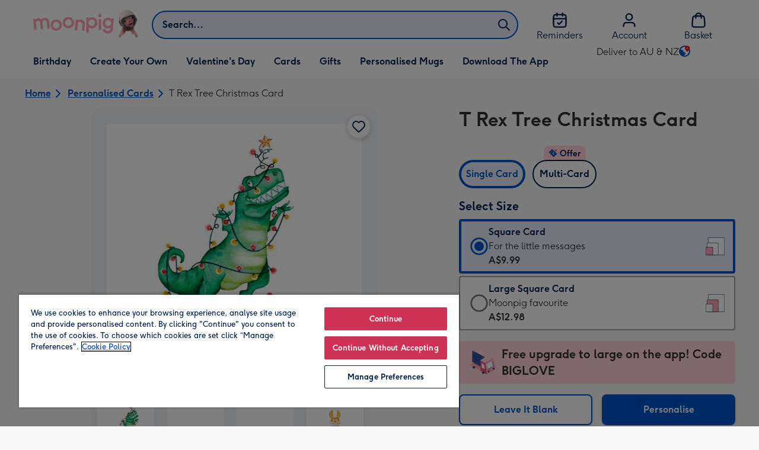

--- FILE ---
content_type: text/html; charset=utf-8
request_url: https://www.moonpig.com/au/personalised-cards/p/t-rex-tree-christmas-card/cbu020-sq/
body_size: 81202
content:
<!DOCTYPE html><html lang="en-AU" prefix="og: http://ogp.me/ns#"><head><meta charSet="utf-8" data-next-head=""/><meta name="viewport" content="width=device-width" data-next-head=""/><script src="https://cdn.speedcurve.com/js/lux.js?id=407819630" async="" defer="" crossorigin="anonymous"></script><script src="https://accounts.google.com/gsi/client" async="" defer=""></script><link rel="icon" type="image/x-icon" href="/favicon.ico" data-next-head=""/><meta property="og:site_name" content="Moonpig" data-next-head=""/><meta http-equiv="x-ua-compatible" content="IE=edge" data-next-head=""/><meta name="msvalidate.01" content="EFEAA4EF6245A1C2FA69117AF91BDC43" data-next-head=""/><meta name="msapplication-TileColor" content="#dae7f1" data-next-head=""/><meta name="facebook-domain-verification" content="m1grp3yre854sblydf9igrph3ldzoc" data-next-head=""/><meta name="msapplication-TileImage" content="https://static.web-explore.prod.moonpig.net/57410ca3b4ae3cf0060d5f8c2451e86538122f81/_next/static/images/logo-square-win8-4a72f271249411239a555e23410eb701.png" data-next-head=""/><meta name="version" content="57410ca3b4ae3cf0060d5f8c2451e86538122f81" data-next-head=""/><meta content="6ynlpPuN0ok0-Oy8NELN7XktiFH-5iVAaoB7uIAdTUA" name="google-site-verification" data-next-head=""/><meta http-equiv="Content-Security-Policy" content="default-src &#x27;none&#x27;;font-src &#x27;self&#x27; data: *.gstatic.com *.hotjar.com *.hotjar.io *.intercomcdn.com dkdrawii0zqtg.cloudfront.net *.moonpig.com *.moonpig.net mnpg-customer-creations-storage-us-east-1-prod-assets.s3.amazonaws.com mnpg-customer-creations-storage-eu-west-1-prod-assets.s3.eu-west-1.amazonaws.com mnpg-customer-creations-storage-us-east-1-prod-assets.s3.us-east-1.amazonaws.com mnpg-customer-creations-storage-ap-southeast-2-prod-assets.s3.ap-southeast-2.amazonaws.com;connect-src &#x27;self&#x27; blob: sc-static.net *.adalyser.com *.adnxs.com *.adyen.com ak.sail-horizon.com api.sail-track.com api.sail-personalize.com *.bing.net *.bing.com *.clarity.ms const.uno *.cookielaw.org *.criteo.com *.criteo.net data: *.doubleclick.net *.facebook.com *.google-analytics.com *.google.co.uk google.com *.google.com *.google.com.au *.googleadservices.com *.googleapis.com *.googletagmanager.com *.googlesyndication.com *.mplat-ppcprotect.com *.hotjar.com:* *.hotjar.com *.hotjar.io *.hs-analytics.net *.hsappstatic.net *.hs-banner.com *.hscollectedforms.net *.hs-scripts.com *.hsadspixel.net *.hubspot.com *.intercom.io *.intercom-messenger.com *.onetrust.com *.pangle-ads.com *.paypal.com *.pinterest.com *.podscribe.com px.ads.linkedin.com *.reddit.com *.redditstatic.com *.rokt-api.com *.rokt.com *.rakuten *.sailthru.cloud *.sciencebehindecommerce.com *.snapchat.com *.snitcher.com *.sovendus.com *.sovendus-benefits.com *.speedcurve.com *.taboola.com *.teads.tv *.tiktok.com *.tiktokw.us *.trackjs.com *.trustpilot.com *.wepowerconnections.com wss://*.hotjar.com wss://*.intercom-messenger.com wss://*.intercom.io mnpg-design-api-us-east-1-prod-image-upload.s3.amazonaws.com mnpg-design-api-eu-west-1-prod-image-upload.s3.eu-west-1.amazonaws.com mnpg-design-sticker-ai-generator-eu-west-1-prod-store.s3.eu-west-1.amazonaws.com mnpg-design-api-us-east-1-prod-image-upload.s3.us-east-1.amazonaws.com mnpg-design-sticker-ai-generator-us-east-1-prod-store.s3.us-east-1.amazonaws.com mnpg-design-api-ap-southeast-2-prod-image-upload.s3.ap-southeast-2.amazonaws.com mnpg-design-sticker-ai-generator-ap-southeast-2-prod-store.s3.ap-southeast-2.amazonaws.com mnpg-media-assets-us-east-1-prod-uploaded.s3.amazonaws.com mnpg-media-assets-us-east-1-prod-converted.s3.amazonaws.com mnpg-media-assets-eu-west-1-prod-uploaded.s3.eu-west-1.amazonaws.com mnpg-media-assets-us-east-1-prod-uploaded.s3.us-east-1.amazonaws.com mnpg-media-assets-ap-southeast-2-prod-uploaded.s3.ap-southeast-2.amazonaws.com mnpg-media-assets-eu-west-1-prod-converted.s3.eu-west-1.amazonaws.com mnpg-media-assets-us-east-1-prod-converted.s3.us-east-1.amazonaws.com mnpg-media-assets-ap-southeast-2-prod-converted.s3.ap-southeast-2.amazonaws.com mnpg-business-api-eu-west-1-prod-recipient-upload.s3.eu-west-1.amazonaws.com mnpg-business-api-us-east-1-prod-recipient-upload.s3.us-east-1.amazonaws.com mnpg-business-api-ap-southeast-2-prod-recipient-upload.s3.ap-southeast-2.amazonaws.com mnpg-customer-creations-storage-us-east-1-prod-assets.s3.amazonaws.com mnpg-customer-creations-storage-eu-west-1-prod-assets.s3.eu-west-1.amazonaws.com mnpg-customer-creations-storage-us-east-1-prod-assets.s3.us-east-1.amazonaws.com mnpg-customer-creations-storage-ap-southeast-2-prod-assets.s3.ap-southeast-2.amazonaws.com *.mixpanel.com *.lunio.ai *.moonpig.com *.moonpig.net *.sail-horizon.com *.sail-personalize.com *.sail-track.com;frame-src &#x27;self&#x27; *.adyen.com *.adsrvr.org *.awin1.com *.criteo.com *.criteo.net *.doubleclick.net *.facebook.com *.googleadservices.com *.googlesyndication.com *.googletagmanager.com *.hotjar.com *.hotjar.io *.hubspot.com *.hubspot.net *.hs-sites.com *.hsforms.net *.hsforms.com *.intercom.io *.mplat-ppcprotect.com *.paypal.com *.paypalobjects.com *.pinterest.com *.pinterest.co.uk *.rakuten.com *.roeye.com *.sovendus-benefits.com *.snapchat.com *.stripe.com *.trustpilot.com *.wepowerconnections.com *.youtube.com *.zenaps.com;style-src &#x27;unsafe-inline&#x27; &#x27;self&#x27; *.adyen.com *.google.co.uk *.google.com *.googleapis.com *.googletagmanager.com *.paypal.com *.moonpig.com *.moonpig.net;img-src * data: blob:;script-src &#x27;self&#x27; &#x27;unsafe-inline&#x27; &#x27;unsafe-eval&#x27; d3dh5c7rwzliwm.cloudfront.net d32106rlhdcogo.cloudfront.net dgf0rw7orw6vf.cloudfront.net d34r8q7sht0t9k.cloudfront.net *.adalyser.com *.adnxs.com *.adyen.com *.adsrvr.org *.awin1.com ak.sail-horizon.com *.bing.net *.bing.com *.clarity.ms const.uno *.cookielaw.org *.criteo.com *.criteo.net *.doubleclick.net *.dwin1.com *.facebook.net *.google-analytics.com *.google.co.uk *.google.com *.google.com.au *.googleadservices.com *.googlesyndication.com *.googletagmanager.com *.googletagservices.com *.hs-analytics.net *.hsappstatic.net *.hs-banner.com *.hscollectedforms.net *.hs-scripts.com *.hsadspixel.net *.hubspot.com *.hotjar.com *.hotjar.io *.intercom.io *.intercomcdn.com *.mplat-ppcprotect.com *.onetrust.com *.pangle-ads.com *.paypal.com *.paypalobjects.com *.pinimg.com *.pinterest.com *.podscribe.com px.ads.linkedin.com *.quantserve.com *.quantcount.com *.rakuten.com *.reddit.com *.redditstatic.com *.rokt-api.com *.rokt.com *.roeyecdn.com sc-static.net *.sciencebehindecommerce.com *.snapchat.com snap.licdn.com *.sovendus.com *.snitcher.com *.speedcurve.com *.stape.io stapecdn.com *.stripe.com *.taboola.com *.teads.tv *.tiktok.com *.trustpilot.com unpkg.com *.usemessages.com *.wepowerconnections.com *.youtube.com *.zenaps.com *.moonpig.com *.moonpig.net *.sail-horizon.com *.sail-personalize.com *.sail-track.com;worker-src &#x27;self&#x27; *.googletagmanager.com ;child-src &#x27;self&#x27; *.googletagmanager.com ;media-src blob: mnpg-media-assets-us-east-1-prod-uploaded.s3.amazonaws.com mnpg-media-assets-us-east-1-prod-converted.s3.amazonaws.com mnpg-media-assets-eu-west-1-prod-uploaded.s3.eu-west-1.amazonaws.com mnpg-media-assets-us-east-1-prod-uploaded.s3.us-east-1.amazonaws.com mnpg-media-assets-ap-southeast-2-prod-uploaded.s3.ap-southeast-2.amazonaws.com mnpg-media-assets-eu-west-1-prod-converted.s3.eu-west-1.amazonaws.com mnpg-media-assets-us-east-1-prod-converted.s3.us-east-1.amazonaws.com mnpg-media-assets-ap-southeast-2-prod-converted.s3.ap-southeast-2.amazonaws.com *.moonpig.net videos.ctfassets.net" data-next-head=""/><title data-next-head="">T Rex Tree Christmas Card | Moonpig</title><meta name="title" content="T Rex Tree Christmas Card" data-next-head=""/><meta name="description" content="T Rex Tree Christmas Card" data-next-head=""/><meta property="og:url" content="https://www.moonpig.com/au/personalised-cards/p/t-rex-tree-christmas-card/cbu020-sq/" data-next-head=""/><meta property="og:image" content="https://images.cdn.europe-west1.gcp.commercetools.com/163a392c-de12-4559-841a-25ed7bfdcebb/img-uNnFp-KR-large.jpg" data-next-head=""/><link rel="canonical" href="https://www.moonpig.com/au/personalised-cards/p/t-rex-tree-christmas-card/cbu020-sq/" data-next-head=""/><script data-testid="gtm-script" data-next-head="">window.dataLayer = window.dataLayer || []; (function(w,d,s,l,i){w[l]=w[l]||[];w[l].push({'gtm.start':new Date().getTime(),event:'gtm.js'});var f=d.getElementsByTagName(s)[0],
    j=d.createElement(s);j.async=true;j.src=
    "/moonlog/7z9ujhogwghf.js?"+i;f.parentNode.insertBefore(j,f);
    })(window,document,'script','dataLayer','1i=DwxaMDMiRSdeOj0zNlZOHFtaSUZBCwZXER8QWQoABwQWAQBZBAAFTBUHF0pIAgcFCAQIEA%3D%3D%3D');
    </script><style data-next-head="">
          @media (max-width: 640px) {
            body {
              padding-bottom: 81px;
            }
          }
        </style><script type="application/ld+json" data-next-head="">{"@context":"https://schema.org/","@type":"Product","sku":"cbu020-sq","name":"T Rex Tree Christmas Card","description":"T Rex Tree Christmas Card","image":["https://images.cdn.europe-west1.gcp.commercetools.com/163a392c-de12-4559-841a-25ed7bfdcebb/img-uNnFp-KR-large.jpg","https://images.cdn.europe-west1.gcp.commercetools.com/163a392c-de12-4559-841a-25ed7bfdcebb/img-fSwPKTI1-large.jpg","https://images.cdn.europe-west1.gcp.commercetools.com/163a392c-de12-4559-841a-25ed7bfdcebb/img-h2AX7-Ap-large.jpg","https://images.cdn.europe-west1.gcp.commercetools.com/163a392c-de12-4559-841a-25ed7bfdcebb/img--yX77vlJ-large.jpg"],"offers":[{"@type":"Offer","sku":"CBU020-SQ-SQUARECARD","priceCurrency":"AUD","price":9.99,"availability":"https://schema.org/InStock"},{"@type":"Offer","sku":"CBU020-SQ-LARGESQUARECARD","priceCurrency":"AUD","price":12.98,"availability":"https://schema.org/InStock"}]}</script><style>
      #nprogress,
      #nprogress .bar {
        position: fixed;
        z-index: 1031;
        top: 0;
        left: 0;
        width: 100%;
        height: 2px;
      }

      #nprogress {
        pointer-events: none;
        background: #f4f4f4
      }

      #nprogress .bar {
        box-shadow: 0 0 8px #ffa6b6;
        background: #ffa6b6;
      }
  </style><script>LUX=(function(){var a=("undefined"!==typeof(LUX)&&"undefined"!==typeof(LUX.gaMarks)?LUX.gaMarks:[]);var d=("undefined"!==typeof(LUX)&&"undefined"!==typeof(LUX.gaMeasures)?LUX.gaMeasures:[]);var j="LUX_start";var k=window.performance;var l=("undefined"!==typeof(LUX)&&LUX.ns?LUX.ns:(Date.now?Date.now():+(new Date())));if(k&&k.timing&&k.timing.navigationStart){l=k.timing.navigationStart}function f(){if(k&&k.now){return k.now()}var o=Date.now?Date.now():+(new Date());return o-l}function b(n){if(k){if(k.mark){return k.mark(n)}else{if(k.webkitMark){return k.webkitMark(n)}}}a.push({name:n,entryType:"mark",startTime:f(),duration:0});return}function m(p,t,n){if("undefined"===typeof(t)&&h(j)){t=j}if(k){if(k.measure){if(t){if(n){return k.measure(p,t,n)}else{return k.measure(p,t)}}else{return k.measure(p)}}else{if(k.webkitMeasure){return k.webkitMeasure(p,t,n)}}}var r=0,o=f();if(t){var s=h(t);if(s){r=s.startTime}else{if(k&&k.timing&&k.timing[t]){r=k.timing[t]-k.timing.navigationStart}else{return}}}if(n){var q=h(n);if(q){o=q.startTime}else{if(k&&k.timing&&k.timing[n]){o=k.timing[n]-k.timing.navigationStart}else{return}}}d.push({name:p,entryType:"measure",startTime:r,duration:(o-r)});return}function h(n){return c(n,g())}function c(p,o){for(i=o.length-1;i>=0;i--){var n=o[i];if(p===n.name){return n}}return undefined}function g(){if(k){if(k.getEntriesByType){return k.getEntriesByType("mark")}else{if(k.webkitGetEntriesByType){return k.webkitGetEntriesByType("mark")}}}return a}return{mark:b,measure:m,gaMarks:a,gaMeasures:d}})();LUX.ns=(Date.now?Date.now():+(new Date()));LUX.ac=[];LUX.cmd=function(a){LUX.ac.push(a)};LUX.init=function(){LUX.cmd(["init"])};LUX.send=function(){LUX.cmd(["send"])};LUX.addData=function(a,b){LUX.cmd(["addData",a,b])};LUX_ae=[];window.addEventListener("error",function(a){LUX_ae.push(a)});LUX_al=[];if("function"===typeof(PerformanceObserver)&&"function"===typeof(PerformanceLongTaskTiming)){var LongTaskObserver=new PerformanceObserver(function(c){var b=c.getEntries();for(var a=0;a<b.length;a++){var d=b[a];LUX_al.push(d)}});try{LongTaskObserver.observe({type:["longtask"]})}catch(e){}};</script><script>if(!window._AutofillCallbackHandler){window._AutofillCallbackHandler=function(){}}</script><noscript data-n-css=""></noscript><script defer="" crossorigin="anonymous" noModule="" src="https://static.web-explore.prod.moonpig.net/57410ca3b4ae3cf0060d5f8c2451e86538122f81/_next/static/chunks/polyfills-42372ed130431b0a.js"></script><script src="https://static.web-explore.prod.moonpig.net/57410ca3b4ae3cf0060d5f8c2451e86538122f81/_next/static/chunks/webpack-4c36565208184fbb.js" defer="" crossorigin="anonymous"></script><script src="https://static.web-explore.prod.moonpig.net/57410ca3b4ae3cf0060d5f8c2451e86538122f81/_next/static/chunks/framework-e0ced118ac36904b.js" defer="" crossorigin="anonymous"></script><script src="https://static.web-explore.prod.moonpig.net/57410ca3b4ae3cf0060d5f8c2451e86538122f81/_next/static/chunks/main-7a3ede511787de2f.js" defer="" crossorigin="anonymous"></script><script src="https://static.web-explore.prod.moonpig.net/57410ca3b4ae3cf0060d5f8c2451e86538122f81/_next/static/chunks/pages/_app-b2ef660ce3d1da84.js" defer="" crossorigin="anonymous"></script><script src="https://static.web-explore.prod.moonpig.net/57410ca3b4ae3cf0060d5f8c2451e86538122f81/_next/static/chunks/405-68c3f3f2af6da25a.js" defer="" crossorigin="anonymous"></script><script src="https://static.web-explore.prod.moonpig.net/57410ca3b4ae3cf0060d5f8c2451e86538122f81/_next/static/chunks/35-c59ce599b7505874.js" defer="" crossorigin="anonymous"></script><script src="https://static.web-explore.prod.moonpig.net/57410ca3b4ae3cf0060d5f8c2451e86538122f81/_next/static/chunks/649-9bab9ad626fdd9ca.js" defer="" crossorigin="anonymous"></script><script src="https://static.web-explore.prod.moonpig.net/57410ca3b4ae3cf0060d5f8c2451e86538122f81/_next/static/chunks/317-f79949c9f40c67b9.js" defer="" crossorigin="anonymous"></script><script src="https://static.web-explore.prod.moonpig.net/57410ca3b4ae3cf0060d5f8c2451e86538122f81/_next/static/chunks/492-1d50d5aa01a394c6.js" defer="" crossorigin="anonymous"></script><script src="https://static.web-explore.prod.moonpig.net/57410ca3b4ae3cf0060d5f8c2451e86538122f81/_next/static/chunks/pages/product-details-3aca11d2bda79ac0.js" defer="" crossorigin="anonymous"></script><script src="https://static.web-explore.prod.moonpig.net/57410ca3b4ae3cf0060d5f8c2451e86538122f81/_next/static/57410ca3b4ae3cf0060d5f8c2451e86538122f81/_buildManifest.js" defer="" crossorigin="anonymous"></script><script src="https://static.web-explore.prod.moonpig.net/57410ca3b4ae3cf0060d5f8c2451e86538122f81/_next/static/57410ca3b4ae3cf0060d5f8c2451e86538122f81/_ssgManifest.js" defer="" crossorigin="anonymous"></script><style data-styled="" data-styled-version="6.1.19">.lbAANc{background-color:#ffffff;padding:4px;}/*!sc*/
.kTDbCF{position:relative;}/*!sc*/
@media (min-width: 0em){.kTDbCF{padding-top:4px;padding-bottom:4px;}}/*!sc*/
@media (min-width: 75em){.kTDbCF{padding-top:16px;padding-bottom:8px;}}/*!sc*/
.dTKloN{width:100%;}/*!sc*/
@media (min-width: 0em){.dTKloN{margin-top:8px;margin-bottom:8px;}}/*!sc*/
@media (min-width: 40em){.dTKloN{margin-top:8px;margin-bottom:8px;}}/*!sc*/
@media (min-width: 75em){.dTKloN{margin-top:2px;margin-bottom:2px;}}/*!sc*/
.dvTPbw{flex-direction:column;align-items:center;}/*!sc*/
@media (min-width: 0em){.gJVEbw{margin-right:0;}}/*!sc*/
@media (min-width: 40em){.gJVEbw{margin-right:8px;}}/*!sc*/
.kPIBfB{display:none;}/*!sc*/
.heJcZo{margin-bottom:32px;}/*!sc*/
.iXTPSa{position:relative;margin-bottom:16px;}/*!sc*/
.enmQaY{flex-direction:column;gap:16px;max-width:30.25rem;margin-bottom:16px;margin:0 auto;}/*!sc*/
.hxFrRM{position:relative;}/*!sc*/
@media (min-width: 0em){.jAbTqb{width:5rem;}}/*!sc*/
@media (min-width: 40em){.jAbTqb{width:6rem;}}/*!sc*/
@media (min-width: 56.25em){.jAbTqb{width:7.35rem;}}/*!sc*/
.fRjnuJ{margin-top:48px;}/*!sc*/
.enqPUT{margin-right:12px;margin-bottom:16px;}/*!sc*/
.ebbA-Du{color:#00204d;padding-top:3px;font-family:Moonpig,Arial,Sans-Serif;font-weight:700;line-height:1.375rem;font-size:0.875rem;letter-spacing:0;paragraph-spacing:0;text-decoration:none;}/*!sc*/
.jsdMvO{margin-bottom:16px;}/*!sc*/
.eMLthD{flex-grow:1;}/*!sc*/
.hna-DwX{width:100%;margin-bottom:32px;}/*!sc*/
.dAEPaQ{height:100%;padding-bottom:32px;}/*!sc*/
@media (min-width: 0em){.dAEPaQ{min-width:13rem;margin-left:12px;margin-right:0;padding-top:16px;}}/*!sc*/
@media (min-width: 40em){.dAEPaQ{min-width:16rem;padding-top:12px;}}/*!sc*/
.boVcaS{display:flex;justify-content:center;position:relative;z-index:0;height:100%;}/*!sc*/
.eQrWdP{display:flex;flex-wrap:wrap;justify-content:center;order:1;margin-top:8px;margin-left:auto;margin-right:auto;}/*!sc*/
.kCXwRN{padding-top:8px;padding-left:8px;padding-right:8px;}/*!sc*/
.dEmFFL{height:100%;padding-bottom:32px;}/*!sc*/
@media (min-width: 0em){.dEmFFL{min-width:13rem;margin-left:0;margin-right:0;padding-top:16px;}}/*!sc*/
@media (min-width: 40em){.dEmFFL{min-width:16rem;padding-top:12px;}}/*!sc*/
.ljtFur{color:#00204d;font-family:Moonpig,Arial,Sans-Serif;font-weight:normal;line-height:1.375rem;font-size:0.875rem;letter-spacing:0;paragraph-spacing:0;text-decoration:none;}/*!sc*/
.beeyrg{height:100%;padding-bottom:32px;}/*!sc*/
@media (min-width: 0em){.beeyrg{min-width:13rem;margin-left:0;margin-right:12px;padding-top:16px;}}/*!sc*/
@media (min-width: 40em){.beeyrg{min-width:16rem;padding-top:12px;}}/*!sc*/
.eFqLsP{padding-left:16px;padding-right:16px;margin-top:0;margin-bottom:0;}/*!sc*/
@media (min-width: 0em){.cSNML{padding:16px;padding-top:16px;}}/*!sc*/
@media (min-width: 40em){.cSNML{padding:24px;padding-top:32px;}}/*!sc*/
@media (min-width: 0em){.bHQKuD{margin-bottom:24px;}}/*!sc*/
@media (min-width: 40em){.bHQKuD{margin-bottom:32px;}}/*!sc*/
.jrxYKT{background-color:#f8f8f9;}/*!sc*/
.fMmQEu{position:relative;height:100%;}/*!sc*/
@media (min-width: 0em){.fMmQEu{padding-top:8px;padding-bottom:8px;}}/*!sc*/
@media (min-width: 40em){.fMmQEu{padding-top:12px;padding-bottom:12px;}}/*!sc*/
.iTbFOD{margin-bottom:24px;}/*!sc*/
@media (min-width: 40em){.gdqBWb{margin-left:-16px;margin-right:-16px;}}/*!sc*/
.bMUdlM{background-color:#f0f1f3;padding-top:32px;padding-bottom:32px;}/*!sc*/
.hMmPLC{gap:12px;}/*!sc*/
@media (min-width: 0em){.hMmPLC{width:100%;}}/*!sc*/
@media (min-width: 25em){.hMmPLC{width:50%;}}/*!sc*/
@media (min-width: 40em){.hMmPLC{width:25%;}}/*!sc*/
.cScwOb{background-color:#ffffff;}/*!sc*/
@media (min-width: 0em){.cScwOb{padding-top:20px;padding-bottom:8px;}}/*!sc*/
@media (min-width: 40em){.cScwOb{padding-top:32px;padding-bottom:48px;}}/*!sc*/
@media (min-width: 0em){.kDPpBC{width:100%;}}/*!sc*/
@media (min-width: 40em){.kDPpBC{width:50%;}}/*!sc*/
@media (min-width: 56.25em){.kDPpBC{width:33.33333333333333%;}}/*!sc*/
.bmgqVk{flex-direction:column;}/*!sc*/
.bzPked{align-items:center;color:#ffa6b6;min-height:48px;}/*!sc*/
.kjqblh{max-width:860px;margin-top:20px;}/*!sc*/
@media (min-width: 0em){.kjqblh{width:100%;}}/*!sc*/
@media (min-width: 40em){.kjqblh{width:50%;}}/*!sc*/
@media (min-width: 56.25em){.kjqblh{width:33.33333333333333%;}}/*!sc*/
data-styled.g1[id="sc-bRKDuR"]{content:"lbAANc,kTDbCF,bCZExY,dTKloN,dvTPbw,gJVEbw,kPIBfB,heJcZo,iXTPSa,enmQaY,hxFrRM,jAbTqb,fRjnuJ,enqPUT,ebbA-Du,jsdMvO,eMLthD,hna-DwX,dAEPaQ,boVcaS,eQrWdP,kCXwRN,dEmFFL,ljtFur,beeyrg,eFqLsP,cSNML,bHQKuD,jrxYKT,fMmQEu,iTbFOD,gdqBWb,bMUdlM,hMmPLC,cScwOb,kDPpBC,bmgqVk,bzPked,kjqblh,"}/*!sc*/
.dHAvLN{display:flex;}/*!sc*/
data-styled.g10[id="sc-kNOymR"]{content:"dHAvLN,"}/*!sc*/
.xwTZI{display:flex;gap:8px;}/*!sc*/
data-styled.g18[id="sc-kCuUfV"]{content:"xwTZI,"}/*!sc*/
.iUabFp{position:relative;align-self:center;width:1.5rem;height:1.5rem;}/*!sc*/
data-styled.g19[id="sc-dNdcvo"]{content:"iUabFp,"}/*!sc*/
.dxkkJi{position:relative;display:inline-flex;flex-direction:row;align-items:center;justify-content:center;min-height:48px;text-align:center;transition:background-color 150ms linear;cursor:pointer;border-radius:8px;box-shadow:0px 1px 4px 0px #00204d26;padding:12px;font-family:Moonpig,Arial,Sans-Serif;font-weight:700;line-height:1.5rem;font-size:1rem;letter-spacing:0;paragraph-spacing:0;text-decoration:none;transition:box-shadow 150ms linear;text-decoration-skip-ink:none;background-color:transparent;border:2px solid;border-color:transparent;color:#0054c8;box-shadow:0px 0px 0px 0px #000000;padding-left:0;padding-right:0;font-family:Moonpig,Arial,Sans-Serif;font-weight:700;line-height:1.5rem;font-size:1rem;letter-spacing:0;paragraph-spacing:0;text-decoration:underline;text-case:0;}/*!sc*/
.dxkkJi:disabled{cursor:not-allowed;border-color:#a3a3a3;color:#a3a3a3;background-color:#e8e8e8;}/*!sc*/
.dxkkJi:not(:disabled):hover{box-shadow:0px 3px 8px 0px #00034d26;}/*!sc*/
.dxkkJi:not(:disabled):active{box-shadow:0px 1px 4px 0px #00204d26;}/*!sc*/
@media (prefers-reduced-motion){.dxkkJi{transition:none;}}/*!sc*/
.dxkkJi:disabled{box-shadow:0px 0px 0px 0px #000000;}/*!sc*/
.dxkkJi:not(:disabled):focus{outline:transparent;box-shadow:0px 0px 0px 2px #FFFFFF,0px 0px 0px 5px #0054C8;}/*!sc*/
.dxkkJi:not(:disabled):focus:not(:focus-visible){box-shadow:0px 0px 0px 0px #000000;}/*!sc*/
.dxkkJi.loading{cursor:progress;color:#767676;}/*!sc*/
.dxkkJi:disabled{border:solid 2px transparent;background-color:transparent;}/*!sc*/
.dxkkJi:not(:disabled, .loading):hover,.dxkkJi:not(:disabled, .loading):focus{text-decoration-thickness:2px;}/*!sc*/
.dxkkJi:not(:disabled, .loading):hover{color:#004099;box-shadow:0px 0px 0px 0px #000000;}/*!sc*/
.dxkkJi:not(:disabled, .loading):focus{color:#0459d9;}/*!sc*/
.dxkkJi:not(:disabled, .loading):active{box-shadow:0px 0px 0px 0px #000000;}/*!sc*/
data-styled.g20[id="sc-fbQrwq"]{content:"dxkkJi,"}/*!sc*/
.bIBwcU{position:relative;display:inline-flex;flex-direction:row;align-items:center;justify-content:center;min-height:48px;text-align:center;transition:background-color 150ms linear;cursor:pointer;border-radius:8px;box-shadow:0px 1px 4px 0px #00204d26;padding:12px;font-family:Moonpig,Arial,Sans-Serif;font-weight:700;line-height:1.5rem;font-size:1rem;letter-spacing:0;paragraph-spacing:0;text-decoration:none;transition:box-shadow 150ms linear;text-decoration-skip-ink:none;background-color:transparent;border:2px solid;border-color:transparent;color:#0054c8;box-shadow:0px 0px 0px 0px #000000;padding-left:0;padding-right:0;font-family:Moonpig,Arial,Sans-Serif;font-weight:700;line-height:1.5rem;font-size:1rem;letter-spacing:0;paragraph-spacing:0;text-decoration:underline;text-case:0;}/*!sc*/
.bIBwcU:disabled{cursor:not-allowed;border-color:#a3a3a3;color:#a3a3a3;background-color:#e8e8e8;}/*!sc*/
.bIBwcU:not(:disabled):hover{box-shadow:0px 3px 8px 0px #00034d26;}/*!sc*/
.bIBwcU:not(:disabled):active{box-shadow:0px 1px 4px 0px #00204d26;}/*!sc*/
@media (prefers-reduced-motion){.bIBwcU{transition:none;}}/*!sc*/
.bIBwcU:disabled{box-shadow:0px 0px 0px 0px #000000;}/*!sc*/
.bIBwcU:not(:disabled):focus{outline:transparent;box-shadow:0px 0px 0px 2px #FFFFFF,0px 0px 0px 5px #0054C8;}/*!sc*/
.bIBwcU:not(:disabled):focus:not(:focus-visible){box-shadow:0px 0px 0px 0px #000000;}/*!sc*/
.bIBwcU.loading{cursor:progress;color:#767676;}/*!sc*/
.bIBwcU:disabled{border:solid 2px transparent;background-color:transparent;}/*!sc*/
.bIBwcU:not(:disabled, .loading):hover,.bIBwcU:not(:disabled, .loading):focus{text-decoration-thickness:2px;}/*!sc*/
.bIBwcU:not(:disabled, .loading):hover{color:#004099;box-shadow:0px 0px 0px 0px #000000;}/*!sc*/
.bIBwcU:not(:disabled, .loading):focus{color:#0459d9;}/*!sc*/
.bIBwcU:not(:disabled, .loading):active{box-shadow:0px 0px 0px 0px #000000;}/*!sc*/
data-styled.g21[id="sc-gGKoUb"]{content:"bIBwcU,"}/*!sc*/
.bufbwN{position:relative;width:48px;height:48px;}/*!sc*/
.bufbwN::before{display:block;height:0;content:'';padding-bottom:100%;}/*!sc*/
.bufbwN img{display:block;}/*!sc*/
.bufbwN >:first-child:not(picture),.bufbwN >picture img{position:absolute;top:0;left:0;width:100%;height:100%;}/*!sc*/
.bufbwN >figure :first-child:not(picture),.bufbwN >figure picture img{position:absolute;top:0;left:0;width:100%;height:100%;}/*!sc*/
.gtXIQG{position:relative;padding:24px;}/*!sc*/
.gtXIQG::before{display:block;height:0;content:'';padding-bottom:100%;}/*!sc*/
.gtXIQG img{display:block;}/*!sc*/
.gtXIQG >:first-child:not(picture),.gtXIQG >picture img{position:absolute;top:0;left:0;width:100%;height:100%;}/*!sc*/
.gtXIQG >figure :first-child:not(picture),.gtXIQG >figure picture img{position:absolute;top:0;left:0;width:100%;height:100%;}/*!sc*/
.bkZLpA{position:relative;padding:8px;}/*!sc*/
.bkZLpA::before{display:block;height:0;content:'';padding-bottom:100%;}/*!sc*/
.bkZLpA img{display:block;}/*!sc*/
.bkZLpA >:first-child:not(picture),.bkZLpA >picture img{position:absolute;top:0;left:0;width:100%;height:100%;}/*!sc*/
.bkZLpA >figure :first-child:not(picture),.bkZLpA >figure picture img{position:absolute;top:0;left:0;width:100%;height:100%;}/*!sc*/
.iklMoE{position:relative;}/*!sc*/
.iklMoE::before{display:block;height:0;content:'';padding-bottom:100%;}/*!sc*/
.iklMoE img{display:block;}/*!sc*/
.iklMoE >:first-child:not(picture),.iklMoE >picture img{position:absolute;top:0;left:0;width:100%;height:100%;}/*!sc*/
.iklMoE >figure :first-child:not(picture),.iklMoE >figure picture img{position:absolute;top:0;left:0;width:100%;height:100%;}/*!sc*/
data-styled.g24[id="sc-eqNDNG"]{content:"bufbwN,gtXIQG,bkZLpA,iklMoE,"}/*!sc*/
.etbQrD{font-family:Moonpig,Arial,Sans-Serif;font-weight:300;line-height:1.5rem;font-size:1rem;letter-spacing:0;paragraph-spacing:0;text-decoration:none;}/*!sc*/
@media (min-width: 0em){.fpIUMt{font-family:Moonpig,Arial,Sans-Serif;font-weight:700;line-height:2.25rem;font-size:1.75rem;letter-spacing:0;paragraph-spacing:0;text-decoration:none;}}/*!sc*/
@media (min-width: 40em){.fpIUMt{font-family:Moonpig,Arial,Sans-Serif;font-weight:700;line-height:2.5rem;font-size:2rem;letter-spacing:0;paragraph-spacing:0;text-decoration:none;}}/*!sc*/
.gbVLGj{color:#00204d;padding:0;margin:0;margin-bottom:8px;}/*!sc*/
@media (min-width: 0em){.gbVLGj{font-family:Moonpig,Arial,Sans-Serif;font-weight:700;line-height:1.75rem;font-size:1.25rem;letter-spacing:0;paragraph-spacing:0;text-decoration:none;}}/*!sc*/
@media (min-width: 40em){.gbVLGj{font-family:Moonpig,Arial,Sans-Serif;font-weight:700;line-height:1.75rem;font-size:1.25rem;letter-spacing:0;paragraph-spacing:0;text-decoration:none;}}/*!sc*/
.hrBfVo{display:block;color:#00204d;font-family:Moonpig,Arial,Sans-Serif;font-weight:700;line-height:1.5rem;font-size:1rem;letter-spacing:0;paragraph-spacing:0;text-decoration:none;}/*!sc*/
.cnQpjA{display:block;color:#313131;font-family:Moonpig,Arial,Sans-Serif;font-weight:300;line-height:1.5rem;font-size:1rem;letter-spacing:0;paragraph-spacing:0;text-decoration:none;}/*!sc*/
.iuDhpE{display:block;color:#313131;font-family:Moonpig,Arial,Sans-Serif;font-weight:700;line-height:1.5rem;font-size:1rem;letter-spacing:0;paragraph-spacing:0;text-decoration:none;}/*!sc*/
.iygglT{font-family:Moonpig,Arial,Sans-Serif;font-weight:700;letter-spacing:0;}/*!sc*/
@media (min-width: 0em){.iygglT{line-height:1.5rem;font-size:1rem;}}/*!sc*/
@media (min-width: 40em){.iygglT{line-height:1.75rem;font-size:1.25rem;}}/*!sc*/
.kpcePP{color:#00204d;padding-left:16px;padding-right:16px;}/*!sc*/
@media (min-width: 0em){.kpcePP{font-family:Moonpig,Arial,Sans-Serif;font-weight:700;line-height:1.75rem;font-size:1.25rem;letter-spacing:0;paragraph-spacing:0;text-decoration:none;}}/*!sc*/
@media (min-width: 40em){.kpcePP{font-family:Moonpig,Arial,Sans-Serif;font-weight:700;line-height:2rem;font-size:1.5rem;letter-spacing:0;paragraph-spacing:0;text-decoration:none;}}/*!sc*/
.dhZRiy{margin-left:8px;font-family:Moonpig,Arial,Sans-Serif;font-weight:300;line-height:1.5rem;font-size:1rem;letter-spacing:0;paragraph-spacing:0;text-decoration:none;}/*!sc*/
.lpnOUv{color:#00204d;margin-bottom:8px;}/*!sc*/
@media (min-width: 0em){.lpnOUv{margin-left:0;font-family:Moonpig,Arial,Sans-Serif;font-weight:700;line-height:1.625rem;font-size:1.125rem;letter-spacing:0;paragraph-spacing:0;text-decoration:none;}}/*!sc*/
@media (min-width: 40em){.lpnOUv{margin-left:32px;font-family:Moonpig,Arial,Sans-Serif;font-weight:700;line-height:1.75rem;font-size:1.25rem;letter-spacing:0;paragraph-spacing:0;text-decoration:none;}}/*!sc*/
.bzjiRt{color:#00204d;margin-bottom:12px;}/*!sc*/
@media (min-width: 0em){.bzjiRt{font-family:Moonpig,Arial,Sans-Serif;font-weight:700;line-height:1.625rem;font-size:1.125rem;letter-spacing:0;paragraph-spacing:0;text-decoration:none;}}/*!sc*/
@media (min-width: 40em){.bzjiRt{font-family:Moonpig,Arial,Sans-Serif;font-weight:700;line-height:1.75rem;font-size:1.25rem;letter-spacing:0;paragraph-spacing:0;text-decoration:none;}}/*!sc*/
.bzCsdP{color:#00204d;text-align:left;}/*!sc*/
@media (min-width: 0em){.bzCsdP{margin-bottom:8px;font-family:Moonpig,Arial,Sans-Serif;font-weight:700;line-height:1.625rem;font-size:1.125rem;letter-spacing:0;paragraph-spacing:0;text-decoration:none;}}/*!sc*/
@media (min-width: 40em){.bzCsdP{margin-bottom:12px;font-family:Moonpig,Arial,Sans-Serif;font-weight:700;line-height:1.75rem;font-size:1.25rem;letter-spacing:0;paragraph-spacing:0;text-decoration:none;}}/*!sc*/
.kpBDKn{margin-bottom:0;font-family:Moonpig,Arial,Sans-Serif;font-weight:300;line-height:1.375rem;font-size:0.875rem;letter-spacing:0;paragraph-spacing:0;text-decoration:none;}/*!sc*/
data-styled.g25[id="sc-fVHBlr"]{content:"etbQrD,fpIUMt,gbVLGj,hrBfVo,cnQpjA,iuDhpE,iygglT,kpcePP,dhZRiy,lpnOUv,bzjiRt,bzCsdP,kpBDKn,"}/*!sc*/
.bYEXwq{max-width:1200px;box-sizing:content-box;margin-left:auto;margin-right:auto;}/*!sc*/
@media (min-width: 75em){.bYEXwq{padding-left:24px;padding-right:24px;}}/*!sc*/
.bYEXwq >div{box-sizing:border-box;}/*!sc*/
.gUlJhj{max-width:1200px;box-sizing:content-box;margin-left:auto;margin-right:auto;}/*!sc*/
@media (min-width: 0em){.gUlJhj{padding-left:16px;padding-right:16px;}}/*!sc*/
@media (min-width: 40em){.gUlJhj{padding-left:24px;padding-right:24px;}}/*!sc*/
.gUlJhj >div{box-sizing:border-box;}/*!sc*/
.hleDQQ{padding-left:0;padding-right:0;margin-left:auto;margin-right:auto;}/*!sc*/
.hcCDRE{padding-left:0;padding-right:0;max-width:1200px;box-sizing:content-box;margin-left:auto;margin-right:auto;}/*!sc*/
.hcCDRE >div{box-sizing:border-box;}/*!sc*/
data-styled.g26[id="sc-gLaqbQ"]{content:"bYEXwq,gUlJhj,hleDQQ,hcCDRE,"}/*!sc*/
.bbZJWy{flex-shrink:0;flex-grow:0;}/*!sc*/
data-styled.g31[id="sc-kjwdDK"]{content:"bbZJWy,"}/*!sc*/
.gSLHpx{display:flex;justify-content:center;align-items:center;width:44px;height:44px;}/*!sc*/
data-styled.g32[id="sc-eVqvcJ"]{content:"gSLHpx,"}/*!sc*/
.jxlVfo{width:32px;aspect-ratio:1;display:flex;align-items:center;justify-content:center;border-radius:50%;color:#00204d;background-color:#ffffff;box-shadow:0px 8px 18px 0px #00204d26;}/*!sc*/
data-styled.g33[id="sc-bbbBoY"]{content:"jxlVfo,"}/*!sc*/
.dpTtmW{left:0;position:absolute;top:0;bottom:0;margin:auto 0;z-index:1;-webkit-tap-highlight-color:transparent;}/*!sc*/
.dpTtmW:disabled{visibility:hidden;}/*!sc*/
data-styled.g34[id="sc-cdmAjP"]{content:"dpTtmW,"}/*!sc*/
.fqUkzT{right:0;position:absolute;top:0;bottom:0;margin:auto 0;z-index:1;-webkit-tap-highlight-color:transparent;}/*!sc*/
.fqUkzT:disabled{visibility:hidden;}/*!sc*/
data-styled.g35[id="sc-jytpVa"]{content:"fqUkzT,"}/*!sc*/
.jvETzo{position:relative;padding-left:16px;padding-right:16px;}/*!sc*/
data-styled.g37[id="sc-pYNGo"]{content:"jvETzo,"}/*!sc*/
.kAWcCs{margin:0;padding-left:0;padding-right:0;padding-top:0;padding-bottom:0;display:flex;overflow-x:scroll;list-style-type:none;animation-duration:1000ms;animation-fill-mode:both;-webkit-overflow-scrolling:touch;scrollbar-width:none;}/*!sc*/
@media (prefers-reduced-motion: reduce){.kAWcCs{animation:none;}}/*!sc*/
@keyframes bounce{0%,20%,50%,80%,100%{transform:translateX(0);}40%{transform:translateX(-30px);}60%{transform:translateX(-15px);}}/*!sc*/
.kAWcCs::-webkit-scrollbar{display:none;}/*!sc*/
data-styled.g38[id="sc-cCVJLD"]{content:"kAWcCs,"}/*!sc*/
.ctpUVb{gap:24px;}/*!sc*/
data-styled.g39[id="sc-jYczwO"]{content:"ctpUVb,"}/*!sc*/
.fQZvcS{position:relative;}/*!sc*/
@media (min-width: 40em){.fQZvcS{padding-left:16px;padding-right:16px;}}/*!sc*/
data-styled.g40[id="sc-dNFkOE"]{content:"fQZvcS,"}/*!sc*/
.jIPJA-D{justify-content:initial;gap:24px;}/*!sc*/
.kRfwZM{gap:0px;}/*!sc*/
@media (min-width: 40em){.kRfwZM{justify-content:center;}}/*!sc*/
data-styled.g41[id="sc-fszimp"]{content:"jIPJA-D,kRfwZM,"}/*!sc*/
.iPSTvS{position:absolute;top:0;bottom:0;left:-6px;right:-6px;}/*!sc*/
@media (min-width: 0em){.iPSTvS{display:none;}}/*!sc*/
@media (min-width: 40em){.iPSTvS{display:block;}}/*!sc*/
data-styled.g42[id="sc-etsjJW"]{content:"iPSTvS,"}/*!sc*/
.fwlvDr{transition:background-color 150ms linear,box-shadow 150ms linear;cursor:pointer;white-space:nowrap;box-sizing:border-box;display:flex;justify-content:center;min-width:70px;flex-shrink:0;border:4px solid;border-color:#0054c8;border-radius:24px;color:#0054c8;background-color:#e6eefa;padding:8px;font-family:Moonpig,Arial,Sans-Serif;font-weight:700;line-height:1.5rem;font-size:1rem;letter-spacing:0;paragraph-spacing:0;text-decoration:none;}/*!sc*/
.fwlvDr[aria-selected='true']{border:4px solid;border-color:#0054c8;color:#0054c8;background-color:#e6eefa;padding:8px;}/*!sc*/
.fwlvDr:not(:disabled):hover{text-decoration:none;outline:none;border:4px solid;border-color:#d34767;color:#d34767;background-color:#fff8f9;padding:8px;}/*!sc*/
.fwlvDr:not(:disabled):hover[aria-selected='true']{border:4px solid;padding:8px;}/*!sc*/
.fwlvDr:not(:disabled):hover .dismiss-icon{color:#fff8f9;background-color:#d34767;}/*!sc*/
.fwlvDr:not(:disabled):focus-visible{text-decoration:none;outline:none;border:4px solid;border-color:#d34767;color:#d34767;background-color:#fff8f9;padding:8px;}/*!sc*/
.fwlvDr:not(:disabled):focus-visible[aria-selected='true']{border:4px solid;padding:8px;}/*!sc*/
.fwlvDr:not(:disabled):focus-visible .dismiss-icon{color:#fff8f9;background-color:#d34767;}/*!sc*/
.jnyQhc{transition:background-color 150ms linear,box-shadow 150ms linear;cursor:pointer;white-space:nowrap;box-sizing:border-box;display:flex;justify-content:center;min-width:70px;flex-shrink:0;border:2px solid;border-color:#00204d;border-radius:24px;color:#00204d;background-color:#ffffff;padding:10px;font-family:Moonpig,Arial,Sans-Serif;font-weight:700;line-height:1.5rem;font-size:1rem;letter-spacing:0;paragraph-spacing:0;text-decoration:none;}/*!sc*/
.jnyQhc[aria-selected='true']{border:4px solid;border-color:#0054c8;color:#0054c8;background-color:#e6eefa;padding:8px;}/*!sc*/
.jnyQhc:not(:disabled):hover{text-decoration:none;outline:none;border:3px solid;border-color:#d34767;color:#d34767;background-color:#fff8f9;padding:9px;}/*!sc*/
.jnyQhc:not(:disabled):hover[aria-selected='true']{border:4px solid;padding:8px;}/*!sc*/
.jnyQhc:not(:disabled):hover .dismiss-icon{color:#fff8f9;background-color:#d34767;}/*!sc*/
.jnyQhc:not(:disabled):focus-visible{text-decoration:none;outline:none;border:3px solid;border-color:#d34767;color:#d34767;background-color:#fff8f9;padding:9px;}/*!sc*/
.jnyQhc:not(:disabled):focus-visible[aria-selected='true']{border:4px solid;padding:8px;}/*!sc*/
.jnyQhc:not(:disabled):focus-visible .dismiss-icon{color:#fff8f9;background-color:#d34767;}/*!sc*/
data-styled.g44[id="sc-koBvLg"]{content:"fwlvDr,jnyQhc,"}/*!sc*/
.eavmLk{display:flex;text-align:center;}/*!sc*/
data-styled.g45[id="sc-DZJJV"]{content:"eavmLk,"}/*!sc*/
.kAayUm{width:100%;height:1px;border:none;border-radius:24px;background-color:#d1d1d1;}/*!sc*/
data-styled.g46[id="sc-kUouGy"]{content:"kAayUm,"}/*!sc*/
html{-webkit-font-smoothing:auto;-moz-osx-font-smoothing:auto;box-sizing:border-box;}/*!sc*/
*,*::before,*::after{box-sizing:inherit;}/*!sc*/
body{margin:0;color:#313131;background-color:#f8f8f9;font-family:Moonpig,Arial,Sans-Serif;font-weight:300;line-height:1.5rem;font-size:1rem;letter-spacing:0;paragraph-spacing:0;text-decoration:none;}/*!sc*/
strong{font-weight:700;}/*!sc*/
a{color:#0054c8;text-decoration:none;}/*!sc*/
a:hover{text-decoration:underline;}/*!sc*/
ol,ul{list-style:none;margin:0;padding:0;text-indent:0;}/*!sc*/
h1{font-family:Moonpig,Arial,Sans-Serif;font-weight:700;letter-spacing:0;}/*!sc*/
@media (min-width: 0em){h1{line-height:2.25rem;font-size:1.75rem;}}/*!sc*/
@media (min-width: 40em){h1{line-height:3rem;font-size:2.5rem;}}/*!sc*/
h2{font-family:Moonpig,Arial,Sans-Serif;font-weight:700;letter-spacing:0;}/*!sc*/
@media (min-width: 0em){h2{line-height:2rem;font-size:1.5rem;}}/*!sc*/
@media (min-width: 40em){h2{line-height:2.5rem;font-size:2rem;}}/*!sc*/
h3{font-family:Moonpig,Arial,Sans-Serif;font-weight:700;letter-spacing:0;}/*!sc*/
@media (min-width: 0em){h3{line-height:1.75rem;font-size:1.25rem;}}/*!sc*/
@media (min-width: 40em){h3{line-height:2.25rem;font-size:1.75rem;}}/*!sc*/
h1,h2,h3,h4,h5,p{margin:0 0 1rem 0;}/*!sc*/
button{border:0;border-radius:0;margin:0;padding:0;background:transparent;}/*!sc*/
button:not(:disabled){cursor:pointer;}/*!sc*/
@font-face{font-family:Moonpig;font-weight:300;font-style:normal;src:url(https://www.moonpig.com/static/fonts/moonpig-light.woff2) format('woff2'),url(https://www.moonpig.com/static/fonts/moonpig-light.woff) format('woff');font-display:fallback;}/*!sc*/
@font-face{font-family:Moonpig;font-weight:500;font-style:normal;src:url(https://www.moonpig.com/static/fonts/moonpig-regular.woff2) format('woff2'),url(https://www.moonpig.com/static/fonts/moonpig-regular.woff) format('woff');font-display:fallback;}/*!sc*/
@font-face{font-family:Moonpig;font-weight:700;font-style:normal;src:url(https://www.moonpig.com/static/fonts/moonpig-bold.woff2) format('woff2'),url(https://www.moonpig.com/static/fonts/moonpig-bold.woff) format('woff');font-display:fallback;}/*!sc*/
data-styled.g47[id="sc-global-YtBvD1"]{content:"sc-global-YtBvD1,"}/*!sc*/
.LVceO{display:flex;flex-wrap:wrap;justify-content:right;margin-left:0;margin-bottom:0;}/*!sc*/
.LVceO >*{padding-left:0;padding-bottom:0;}/*!sc*/
.jkxCvV{display:flex;flex-wrap:wrap;}/*!sc*/
@media (min-width: 0em){.jkxCvV{margin-left:-16px;margin-bottom:-16px;}}/*!sc*/
@media (min-width: 56.25em){.jkxCvV{margin-left:-24px;margin-bottom:-24px;}}/*!sc*/
@media (min-width: 0em){.jkxCvV >*{padding-left:16px;padding-bottom:16px;}}/*!sc*/
@media (min-width: 56.25em){.jkxCvV >*{padding-left:24px;padding-bottom:24px;}}/*!sc*/
.kKEnJG{display:flex;flex-wrap:wrap;margin-left:0;margin-bottom:0;}/*!sc*/
@media (min-width: 0em){.kKEnJG{justify-content:center;}}/*!sc*/
@media (min-width: 40em){.kKEnJG{justify-content:start;}}/*!sc*/
.kKEnJG >*{padding-left:0;padding-bottom:0;}/*!sc*/
.kYJtDF{display:flex;flex-wrap:wrap;margin-left:-12px;margin-bottom:-32px;}/*!sc*/
.kYJtDF >*{padding-left:12px;padding-bottom:32px;}/*!sc*/
.iTODD{display:flex;flex-wrap:wrap;justify-content:left;margin-bottom:0;}/*!sc*/
@media (min-width: 0em){.iTODD{margin-left:0;}}/*!sc*/
@media (min-width: 40em){.iTODD{margin-left:-12px;}}/*!sc*/
.iTODD >*{padding-bottom:0;}/*!sc*/
@media (min-width: 0em){.iTODD >*{padding-left:0;}}/*!sc*/
@media (min-width: 40em){.iTODD >*{padding-left:12px;}}/*!sc*/
.gRNXhT{display:flex;flex-wrap:wrap;justify-content:start;align-items:center;order:0;margin-bottom:-8px;}/*!sc*/
@media (min-width: 0em){.gRNXhT{margin-left:-4px;}}/*!sc*/
@media (min-width: 40em){.gRNXhT{margin-left:-8px;}}/*!sc*/
.gRNXhT >*{padding-bottom:8px;}/*!sc*/
@media (min-width: 0em){.gRNXhT >*{padding-left:4px;}}/*!sc*/
@media (min-width: 40em){.gRNXhT >*{padding-left:8px;}}/*!sc*/
.hiUwRn{display:flex;flex-wrap:wrap;justify-content:start;align-items:center;order:0;margin-bottom:-8px;}/*!sc*/
@media (min-width: 0em){.hiUwRn{margin-left:-8px;}}/*!sc*/
@media (min-width: 40em){.hiUwRn{margin-left:-12px;}}/*!sc*/
.hiUwRn >*{padding-bottom:8px;}/*!sc*/
@media (min-width: 0em){.hiUwRn >*{padding-left:8px;}}/*!sc*/
@media (min-width: 40em){.hiUwRn >*{padding-left:12px;}}/*!sc*/
.hYvrzh{display:flex;flex-wrap:wrap;justify-content:start;align-items:center;order:0;margin-left:-12px;margin-bottom:-8px;}/*!sc*/
.hYvrzh >*{padding-left:12px;padding-bottom:8px;}/*!sc*/
data-styled.g49[id="sc-bjMIFn"]{content:"LVceO,jkxCvV,kKEnJG,kYJtDF,iTODD,gRNXhT,hiUwRn,hYvrzh,"}/*!sc*/
.khPBGl{border-radius:8px;padding:4px;transition:box-shadow 150ms linear;}/*!sc*/
@media (prefers-reduced-motion){.khPBGl{transition:none;}}/*!sc*/
.khPBGl:disabled{box-shadow:0px 0px 0px 0px #000000;}/*!sc*/
.khPBGl:not(:disabled):focus{outline:transparent;box-shadow:0px 0px 0px 2px #FFFFFF,0px 0px 0px 5px #0054C8;}/*!sc*/
.khPBGl:not(:disabled):focus:not(:focus-visible){box-shadow:0px 0px 0px 0px #000000;}/*!sc*/
data-styled.g50[id="sc-dClGHI"]{content:"khPBGl,"}/*!sc*/
.kprrJK{border:1px solid;border-color:#e8e8e8;border-radius:40px;display:flex;justify-content:center;align-items:center;background-color:#ffffff;box-shadow:0px 3px 8px 0px #00034d26;width:40px;height:40px;}/*!sc*/
.kprrJK:hover,.kprrJK:active{background-color:#f0f1f3;}/*!sc*/
.kprrJK.is-toggled:hover,.kprrJK.is-toggled:active{background-color:#fde7e5;}/*!sc*/
data-styled.g51[id="sc-fhfEft"]{content:"kprrJK,"}/*!sc*/
.eWtDKl{width:1.5rem;height:1.5rem;--spring-easing:linear(
    0,
    0.0114 0.7%,
    0.044,
    0.095 2.1%,
    0.176 3%,
    0.347 4.4%,
    0.889 8.3%,
    1.121 10.4%,
    1.2699 12%,
    1.309 13.5%,
    1.333 15.3%,
    1.326 16.2%,
    1.285 17.8%,
    1.218 19.5%,
    1.037 23.5%,
    0.955 25.7%,
    0.91 28%,
    0.89 29.7%,
    0.8937 31.8%,
    0.921 34.3%,
    0.982 38.2%,
    1.007 40.2%,
    1.033 44.7%,
    1.033 47.8%,
    0.998 55.4%,
    0.988 62.9%,
    1.001 70.4%,
    1.004 74.5%,
    1 89%,
    1 99.96%
  );--spring-duration:1.2s;}/*!sc*/
.eWtDKl svg{transition:transform var(--spring-duration) var(--spring-easing);transform:scale(1);}/*!sc*/
.eWtDKl path{stroke-width:2px;stroke:#00204d;fill-opacity:0;transition:stroke 100ms ease-in-out,fill 100ms ease-in-out,fill-opacity 100ms ease-in-out;}/*!sc*/
.eWtDKl.is-toggled path{stroke:#ce3356;fill:#ce3356;fill-opacity:1;}/*!sc*/
.eWtDKl.is-pressed svg{transform:scale(0.7);}/*!sc*/
data-styled.g52[id="sc-bAehkN"]{content:"eWtDKl,"}/*!sc*/
.cmOcNO >*+*{margin-top:4px;}/*!sc*/
data-styled.g53[id="sc-gahYZc"]{content:"cmOcNO,"}/*!sc*/
.dPaPwz img{transition:opacity 300ms ease;}/*!sc*/
.dPaPwz:hover{cursor:zoom-in;}/*!sc*/
.dPaPwz:hover img{opacity:1;}/*!sc*/
@media (hover: none){.dPaPwz{pointer-events:none;}}/*!sc*/
data-styled.g57[id="sc-blIAwI"]{content:"dPaPwz,"}/*!sc*/
.bAESTV{margin-bottom:16px;padding-top:2px;padding-bottom:2px;text-align:left;}/*!sc*/
data-styled.g58[id="sc-itBLYH"]{content:"bAESTV,"}/*!sc*/
.cZczxf{display:inline-flex;align-items:center;border-radius:4px;background-color:#ffd3db;box-shadow:0px 0px 0px 0px #000000;width:100%;padding-top:8px;padding-bottom:8px;padding-left:16px;padding-right:16px;}/*!sc*/
@media (min-width: 0em){.cZczxf{font-family:Moonpig,Arial,Sans-Serif;font-weight:700;line-height:1.5rem;font-size:1rem;letter-spacing:0;paragraph-spacing:0;text-decoration:none;}}/*!sc*/
@media (min-width: 40em){.cZczxf{font-family:Moonpig,Arial,Sans-Serif;font-weight:700;line-height:1.625rem;font-size:1.125rem;letter-spacing:0;paragraph-spacing:0;text-decoration:none;}}/*!sc*/
data-styled.g59[id="sc-bEjUoa"]{content:"cZczxf,"}/*!sc*/
.femdlp{position:absolute;overflow:hidden;clip:rect(0 0 0 0);height:1px;width:1px;margin:-1px;padding:0;border:0;}/*!sc*/
data-styled.g61[id="sc-fOOuSg"]{content:"femdlp,"}/*!sc*/
.hplIgb{background-color:#f9c406;color:#00204d;display:inline-flex;align-items:center;justify-content:center;word-break:break-word;text-align:center;border-radius:16px;gap:4px;padding-top:4px;padding-bottom:4px;padding-left:12px;padding-right:12px;font-weight:normal;}/*!sc*/
data-styled.g76[id="sc-bBhMX"]{content:"hplIgb,"}/*!sc*/
.kzuNqt{position:relative;display:inline-flex;flex-direction:row;align-items:center;justify-content:center;min-height:48px;text-align:center;transition:background-color 150ms linear;cursor:pointer;border-radius:8px;box-shadow:0px 1px 4px 0px #00204d26;padding:12px;font-family:Moonpig,Arial,Sans-Serif;font-weight:700;line-height:1.5rem;font-size:1rem;letter-spacing:0;paragraph-spacing:0;text-decoration:none;transition:box-shadow 150ms linear;border:2px solid;border-color:#0054c8;color:#ffffff;background-color:#0054c8;width:50%;margin-left:16px;}/*!sc*/
.kzuNqt:disabled{cursor:not-allowed;border-color:#a3a3a3;color:#a3a3a3;background-color:#e8e8e8;}/*!sc*/
.kzuNqt:not(:disabled):hover{box-shadow:0px 3px 8px 0px #00034d26;}/*!sc*/
.kzuNqt:not(:disabled):active{box-shadow:0px 1px 4px 0px #00204d26;}/*!sc*/
@media (prefers-reduced-motion){.kzuNqt{transition:none;}}/*!sc*/
.kzuNqt:disabled{box-shadow:0px 0px 0px 0px #000000;}/*!sc*/
.kzuNqt:not(:disabled):focus{outline:transparent;box-shadow:0px 0px 0px 2px #FFFFFF,0px 0px 0px 5px #0054C8;}/*!sc*/
.kzuNqt:not(:disabled):focus:not(:focus-visible){box-shadow:0px 0px 0px 0px #000000;}/*!sc*/
.kzuNqt.loading{text-decoration:none;cursor:progress;border-color:#a3a3a3;color:#767676;background-color:#e8e8e8;}/*!sc*/
.kzuNqt:not(:disabled, .loading):hover,.kzuNqt:not(:disabled, .loading):focus{text-decoration:none;}/*!sc*/
.kzuNqt:not(:disabled, .loading):hover{border-color:#004099;background-color:#004099;}/*!sc*/
.kzuNqt:not(:disabled, .loading):focus{border-color:#0459d9;background-color:#0459d9;}/*!sc*/
.kzuNqt:not(:disabled, .loading):active{border-color:#0459d9;background-color:#0459d9;}/*!sc*/
data-styled.g80[id="sc-eEHciv"]{content:"kzuNqt,"}/*!sc*/
.dgBaH{position:relative;display:inline-flex;flex-direction:row;align-items:center;justify-content:center;min-height:48px;text-align:center;transition:background-color 150ms linear;cursor:pointer;border-radius:8px;box-shadow:0px 1px 4px 0px #00204d26;padding:12px;font-family:Moonpig,Arial,Sans-Serif;font-weight:700;line-height:1.5rem;font-size:1rem;letter-spacing:0;paragraph-spacing:0;text-decoration:none;transition:box-shadow 150ms linear;border:2px solid;border-color:#0054c8;border-radius:8px;color:#0054c8;background-color:#ffffff;width:50%;}/*!sc*/
.dgBaH:disabled{cursor:not-allowed;border-color:#a3a3a3;color:#a3a3a3;background-color:#e8e8e8;}/*!sc*/
.dgBaH:not(:disabled):hover{box-shadow:0px 3px 8px 0px #00034d26;}/*!sc*/
.dgBaH:not(:disabled):active{box-shadow:0px 1px 4px 0px #00204d26;}/*!sc*/
@media (prefers-reduced-motion){.dgBaH{transition:none;}}/*!sc*/
.dgBaH:disabled{box-shadow:0px 0px 0px 0px #000000;}/*!sc*/
.dgBaH:not(:disabled):focus{outline:transparent;box-shadow:0px 0px 0px 2px #FFFFFF,0px 0px 0px 5px #0054C8;}/*!sc*/
.dgBaH:not(:disabled):focus:not(:focus-visible){box-shadow:0px 0px 0px 0px #000000;}/*!sc*/
.dgBaH.loading{text-decoration:none;cursor:progress;border-color:#a3a3a3;color:#767676;background-color:#e8e8e8;}/*!sc*/
.dgBaH:not(:disabled, .loading):hover,.dgBaH:not(:disabled, .loading):focus{text-decoration:none;}/*!sc*/
.dgBaH:not(:disabled, .loading):hover{color:#004099;background-color:#e6eefa;}/*!sc*/
.dgBaH:not(:disabled, .loading):focus{color:#0459d9;background-color:#e6eefa;}/*!sc*/
.dgBaH:not(:disabled, .loading):active{color:#0459d9;background-color:#e6eefa;}/*!sc*/
data-styled.g92[id="sc-fcSHUR"]{content:"dgBaH,"}/*!sc*/
.jnyDUE{position:relative;display:inline-flex;flex-direction:row;align-items:center;justify-content:center;min-height:48px;text-align:center;transition:background-color 150ms linear;cursor:pointer;border-radius:8px;box-shadow:0px 1px 4px 0px #00204d26;padding:12px;font-family:Moonpig,Arial,Sans-Serif;font-weight:700;line-height:1.5rem;font-size:1rem;letter-spacing:0;paragraph-spacing:0;text-decoration:none;transition:box-shadow 150ms linear;border:2px solid;border-color:#0054c8;border-radius:8px;color:#0054c8;background-color:#ffffff;}/*!sc*/
.jnyDUE:disabled{cursor:not-allowed;border-color:#a3a3a3;color:#a3a3a3;background-color:#e8e8e8;}/*!sc*/
.jnyDUE:not(:disabled):hover{box-shadow:0px 3px 8px 0px #00034d26;}/*!sc*/
.jnyDUE:not(:disabled):active{box-shadow:0px 1px 4px 0px #00204d26;}/*!sc*/
@media (prefers-reduced-motion){.jnyDUE{transition:none;}}/*!sc*/
.jnyDUE:disabled{box-shadow:0px 0px 0px 0px #000000;}/*!sc*/
.jnyDUE:not(:disabled):focus{outline:transparent;box-shadow:0px 0px 0px 2px #FFFFFF,0px 0px 0px 5px #0054C8;}/*!sc*/
.jnyDUE:not(:disabled):focus:not(:focus-visible){box-shadow:0px 0px 0px 0px #000000;}/*!sc*/
.jnyDUE.loading{text-decoration:none;cursor:progress;border-color:#a3a3a3;color:#767676;background-color:#e8e8e8;}/*!sc*/
.jnyDUE:not(:disabled, .loading):hover,.jnyDUE:not(:disabled, .loading):focus{text-decoration:none;}/*!sc*/
.jnyDUE:not(:disabled, .loading):hover{color:#004099;background-color:#e6eefa;}/*!sc*/
.jnyDUE:not(:disabled, .loading):focus{color:#0459d9;background-color:#e6eefa;}/*!sc*/
.jnyDUE:not(:disabled, .loading):active{color:#0459d9;background-color:#e6eefa;}/*!sc*/
data-styled.g93[id="sc-jCWzJg"]{content:"jnyDUE,"}/*!sc*/
.iDZoHx{display:flex;gap:8px;box-sizing:border-box;position:relative;border-bottom:1px solid;border-color:#e8e8e8;border-radius:8px;gap:5px;background-color:#ffffff;}/*!sc*/
data-styled.g103[id="sc-cgHfjM"]{content:"iDZoHx,"}/*!sc*/
.bZNxWe{display:flex;align-items:center;justify-content:center;flex:1;gap:8px;margin-bottom:-1px;padding-bottom:10px;border-bottom:2px solid;border-color:transparent;border-radius:8px;color:#00204d;background-color:#ffffff;padding-left:8px;padding-right:8px;padding-top:12px;font-family:Moonpig,Arial,Sans-Serif;font-weight:700;line-height:1.5rem;font-size:1rem;letter-spacing:0;paragraph-spacing:0;text-decoration:none;border-bottom-right-radius:0;border-bottom-left-radius:0;}/*!sc*/
.bZNxWe[aria-selected='true']{border-color:#0054c8;color:#0054c8;}/*!sc*/
.bZNxWe[aria-selected='true'] .sc-fpikKz{color:#ffffff;background-color:#0054c8;}/*!sc*/
.bZNxWe[aria-selected='true']:hover{border-color:#004099;color:#004099;background-color:#e6eefa;}/*!sc*/
.bZNxWe[aria-selected='true']:hover .sc-fpikKz{background-color:#004099;}/*!sc*/
.bZNxWe[aria-selected='false']:hover{border-color:#8d8d8d;background-color:#f4f4f4;}/*!sc*/
.bZNxWe[aria-selected='false']:hover .sc-fpikKz{background-color:#d1d1d1;}/*!sc*/
.bZNxWe:focus-within{outline:none;box-shadow:0px 0px 0px 2px #FFFFFF,0px 0px 0px 5px #0054C8;}/*!sc*/
data-styled.g105[id="sc-gWaSiO"]{content:"bZNxWe,"}/*!sc*/
.jLKSll{background-color:#ffffff;}/*!sc*/
data-styled.g107[id="sc-bjxVRI"]{content:"jLKSll,"}/*!sc*/
.hGLlPY[data-state='inactive']{display:none;}/*!sc*/
data-styled.g108[id="sc-erZbsv"]{content:"hGLlPY,"}/*!sc*/
.bHwSQV{position:absolute;top:0;left:0;z-index:-1;}/*!sc*/
.bHwSQV:focus{z-index:1001;}/*!sc*/
data-styled.g118[id="sc-xKhEK"]{content:"bHwSQV,"}/*!sc*/
.cPKuLN{position:relative;top:0;left:0;right:0;z-index:1000;}/*!sc*/
@media (min-width: 75em){.cPKuLN{padding-right:var(--removed-body-scroll-bar-size, 0px);}.cPKuLN.is-sticky{position:sticky;}}/*!sc*/
.cPKuLN::before{position:absolute;top:0;right:0;bottom:0;left:0;box-shadow:0 0 16px rgba(0, 0, 0, 0.3);opacity:0;content:'';transition:opacity 200ms;}/*!sc*/
.cPKuLN.has-shadow::before{opacity:1;}/*!sc*/
data-styled.g119[id="sc-eTCgfj"]{content:"cPKuLN,"}/*!sc*/
.ifoWge{border-bottom:2px solid #f8f8f9;background-color:#ffffff;}/*!sc*/
data-styled.g120[id="sc-fmLCLE"]{content:"ifoWge,"}/*!sc*/
.gRAcPC{display:flex;flex-direction:column;align-items:center;min-width:40px;text-indent:-999px;line-height:0;justify-content:end;height:50px;}/*!sc*/
@media (min-width: 40em){.gRAcPC{flex-direction:row;position:absolute;top:8px;left:4px;height:44px;border:2px solid;border-radius:8px;transform:none;border-color:#00204d;padding-left:8px;padding-right:8px;margin-left:16px;}.gRAcPC:focus{outline:2px solid #0054c8;outline-offset:4px;}}/*!sc*/
.gRAcPC .line{background-color:#00204d;width:18px;position:relative;display:block;border-radius:2px;transition:transform 200ms,opacity 200ms;user-select:none;height:2px;margin:5px auto 5px;}/*!sc*/
data-styled.g123[id="sc-cMuefe"]{content:"gRAcPC,"}/*!sc*/
.fZHzqp{display:flex;justify-content:center;font-size:0;}/*!sc*/
@media (min-width: 75em){.fZHzqp{display:none;}}/*!sc*/
data-styled.g124[id="sc-eJvlPh"]{content:"fZHzqp,"}/*!sc*/
.fftbsY{display:inline;text-indent:0;color:#00204d;font-family:Moonpig,Arial,Sans-Serif;font-weight:300;line-height:1.375rem;font-size:0.875rem;letter-spacing:0;paragraph-spacing:0;text-decoration:none;}/*!sc*/
@media (min-width: 40em){.fftbsY{font-family:Moonpig,Arial,Sans-Serif;font-weight:700;line-height:1.5rem;font-size:1rem;letter-spacing:0;paragraph-spacing:0;text-decoration:none;}}/*!sc*/
data-styled.g125[id="sc-gDzyrw"]{content:"fftbsY,"}/*!sc*/
.jaKvVC{display:inline-block;color:inherit;border-radius:4px;padding-top:4px;padding-bottom:4px;font-family:Moonpig,Arial,Sans-Serif;font-weight:300;line-height:1.375rem;font-size:0.875rem;letter-spacing:0;paragraph-spacing:0;text-decoration:none;}/*!sc*/
.jaKvVC.is-active,.jaKvVC:hover,.jaKvVC:focus{color:#0054c8;text-decoration:none;}/*!sc*/
.jaKvVC.is-active span,.jaKvVC:hover span,.jaKvVC:focus span{background-image:linear-gradient(
        to right,
        #0054c8 0%,
        #0054c8 100%
      );background-repeat:repeat-x;background-position:0 100%;background-size:100% 2px;}/*!sc*/
data-styled.g126[id="sc-lkCrJH"]{content:"jaKvVC,"}/*!sc*/
.iAHgWl{display:none;}/*!sc*/
.iAHgWl::before,.iAHgWl::after{position:absolute;z-index:1;top:0;bottom:-2px;width:1.875rem;content:' ';}/*!sc*/
.iAHgWl::before{left:0;transform:skewX(-45deg);}/*!sc*/
.iAHgWl::after{right:0;transform:skewX(45deg);}/*!sc*/
data-styled.g148[id="sc-fdbPbf"]{content:"iAHgWl,"}/*!sc*/
.fHGtHS{position:relative;color:#00204d;}/*!sc*/
.fHGtHS.primary-link{padding-left:16px;padding-right:16px;padding-top:12px;padding-bottom:12px;font-family:Moonpig,Arial,Sans-Serif;font-weight:700;line-height:1.5rem;font-size:1rem;letter-spacing:0;paragraph-spacing:0;text-decoration:none;width:100%;outline:none;}/*!sc*/
@media (min-width: 75em){.fHGtHS.primary-link{padding:16px;}.fHGtHS.primary-link::before{position:absolute;top:100%;left:0;right:0;height:2px;content:' ';}}/*!sc*/
@media (max-width: 74.99em){.fHGtHS.primary-link.is-active>span{background-image:none;}}/*!sc*/
data-styled.g149[id="sc-gJUwzu"]{content:"fHGtHS,"}/*!sc*/
.chCxcA{position:relative;}/*!sc*/
@media (max-width: 74.99em){.chCxcA{border-bottom:2px solid #f8f8f9;cursor:pointer;}}/*!sc*/
.chCxcA:hover{color:#0054c8;}/*!sc*/
data-styled.g150[id="sc-bEXoF"]{content:"chCxcA,"}/*!sc*/
@media (min-width: 75em){.dwbSdE.is-active,.dwbSdE:focus,.dwbSdE .focus-visible{outline:2px solid #0054c8;}.dwbSdE .focus-visible+a{color:#0054c8;}}/*!sc*/
.dwbSdE:hover .sc-fdbPbf{display:block;}/*!sc*/
data-styled.g151[id="sc-bIxEMU"]{content:"dwbSdE,"}/*!sc*/
.gcygmm{position:absolute;top:0;bottom:0;left:0;z-index:1;display:block;width:100%;color:transparent;}/*!sc*/
@media (max-width: 74.99em){.gcygmm{cursor:pointer;}}/*!sc*/
@media (min-width: 75em){.gcygmm{border-radius:4px;z-index:-1;}.gcygmm:focus{z-index:1;}}/*!sc*/
data-styled.g152[id="sc-eoPBRc"]{content:"gcygmm,"}/*!sc*/
.dCYRWD{position:absolute;top:50%;right:12px;width:28px;height:28px;transform:translateY(-50%);}/*!sc*/
@media (min-width: 75em){.dCYRWD{display:none;}}/*!sc*/
data-styled.g153[id="sc-iKHArB"]{content:"dCYRWD,"}/*!sc*/
.ftCOkd{width:32px;height:32px;--stroke-color:#0054c8;--fill-color:#0054c8;}/*!sc*/
.kajSGP{width:32px;height:32px;--stroke-color:#767676;}/*!sc*/
data-styled.g170[id="sc-ugrfX"]{content:"ftCOkd,kajSGP,"}/*!sc*/
.eDRLBC{width:2rem;height:2rem;flex-shrink:0;}/*!sc*/
data-styled.g187[id="sc-YerKM"]{content:"eDRLBC,"}/*!sc*/
.jnlbQt{margin:0;padding:0;position:absolute;inset:0;-webkit-appearance:none;cursor:pointer;background:transparent;border:none;}/*!sc*/
.lp-selector-disabled .jnlbQt{cursor:not-allowed;}/*!sc*/
.jnlbQt:focus-visible{outline:none;}/*!sc*/
data-styled.g188[id="sc-egFxlz"]{content:"jnlbQt,"}/*!sc*/
.huiZfo{position:relative;display:flex;align-items:center;gap:8px;min-height:3.25rem;border:2px solid;border-color:#a3a3a3;border-radius:4px;color:#313131;background-color:#ffffff;padding-left:16px;padding-right:16px;padding-top:8px;padding-bottom:8px;}/*!sc*/
.huiZfo.lp-selector-disabled{border-color:#a3a3a3;color:#a3a3a3;background-color:#e8e8e8;}/*!sc*/
.huiZfo:not(.lp-selector-disabled):hover,.huiZfo:not(.lp-selector-disabled):focus-visible{outline:transparent;background-color:#fff8f9;}/*!sc*/
.huiZfo:not(.lp-selector-disabled):hover{border:3px solid;border-color:#d34767;box-shadow:0px 3px 8px 0px #00034d26;padding-left:15px;padding-right:15px;padding-top:7px;padding-bottom:7px;}/*!sc*/
@supports selector(:has(*)){.huiZfo:not(.lp-selector-disabled):has(input:focus-visible){box-shadow:0px 0px 0px 2px #FFFFFF,0px 0px 0px 5px #0054C8;}}/*!sc*/
.huiZfo:not(.lp-selector-disabled).lp-selector-checked{border:4px solid;border-color:#0054c8;background-color:#e6eefa;padding-left:14px;padding-right:14px;padding-top:6px;padding-bottom:6px;}/*!sc*/
data-styled.g189[id="sc-fNyeJO"]{content:"huiZfo,"}/*!sc*/
.ffaaMt{display:flex;align-items:center;justify-content:space-between;gap:16px;}/*!sc*/
data-styled.g190[id="sc-Ybpel"]{content:"ffaaMt,"}/*!sc*/
.kpeate{display:flex;align-items:center;gap:8px;color:inherit;font-family:inherit;font-size:1rem;padding-left:16px;padding-right:16px;}/*!sc*/
@media (min-width: 0em){.kpeate{padding-top:8px;padding-bottom:8px;font-family:Moonpig,Arial,Sans-Serif;font-weight:300;line-height:1.375rem;font-size:0.875rem;letter-spacing:0;paragraph-spacing:0;text-decoration:none;}}/*!sc*/
@media (min-width: 40em){.kpeate{padding-top:12px;padding-bottom:12px;font-family:Moonpig,Arial,Sans-Serif;font-weight:300;line-height:1.5rem;font-size:1rem;letter-spacing:0;paragraph-spacing:0;text-decoration:none;}}/*!sc*/
@media (min-width: 75em){.kpeate{padding-top:0;padding-bottom:0;}}/*!sc*/
data-styled.g202[id="sc-gdmatS"]{content:"kpeate,"}/*!sc*/
.jqEFbP{width:24px;height:24px;}/*!sc*/
@media (min-width: 40em){.jqEFbP{display:none;}}/*!sc*/
data-styled.g203[id="sc-djcAKz"]{content:"jqEFbP,"}/*!sc*/
.hVgsAu{display:flex;justify-content:center;height:100%;background-color:#ffffff;}/*!sc*/
@media (max-width: 74.99em){.hVgsAu{overflow-y:auto;overflow-x:hidden;flex-direction:column;justify-content:flex-start;width:320px;transition:transform 200ms cubic-bezier(0.33, 0.35, 0.14, 0.99);transform:translateX(-100%);}.hVgsAu.is-open{transform:translateX(0);}}/*!sc*/
data-styled.g205[id="sc-bsDpAt"]{content:"hVgsAu,"}/*!sc*/
@media (min-width: 75em){.fIbjFZ{position:fixed;bottom:0;left:0;z-index:-1;right:9999px;background-color:rgba(0, 0, 0, 0.25);opacity:0;transition:opacity 200ms,right 0ms 200ms;}.fIbjFZ.is-open{opacity:1;right:0;transition:opacity 200ms,right 0ms 0ms;}}/*!sc*/
data-styled.g206[id="sc-fgcRbO"]{content:"fIbjFZ,"}/*!sc*/
.HcOzz{position:absolute;top:0;bottom:0;left:0;width:100%;outline:none;background-color:rgba(0, 0, 0, 0.25);transition:opacity 200ms;}/*!sc*/
@media (min-width: 75em){.HcOzz{display:none;}}/*!sc*/
data-styled.g209[id="sc-vugip"]{content:"HcOzz,"}/*!sc*/
@media (min-width: 75em){.cVGkuQ{margin-bottom:-16px;}}/*!sc*/
@media (max-width: 74.99em){.cVGkuQ{position:absolute;top:74px;left:-100vw;height:0px;width:100vw;overflow:hidden;transition-delay:200ms;}}/*!sc*/
@media (max-width: 74.99em){.cVGkuQ.is-open{left:0;transition-delay:0ms;}}/*!sc*/
data-styled.g210[id="sc-gqfnFK"]{content:"cVGkuQ,"}/*!sc*/
.fmGGeS{position:static;}/*!sc*/
@media (min-width: 40em){.fmGGeS{position:absolute;top:0;bottom:0;left:0;}}/*!sc*/
@media (min-width: 75em){.fmGGeS{position:relative;display:flex;justify-content:start;}}/*!sc*/
data-styled.g211[id="sc-dvVNWr"]{content:"fmGGeS,"}/*!sc*/
.bvazrl{position:relative;display:flex;justify-content:center;align-items:center;}/*!sc*/
data-styled.g212[id="sc-hIfXRD"]{content:"bvazrl,"}/*!sc*/
.dflJNn{color:#00204d;}/*!sc*/
.dflJNn:not(:disabled):hover{color:#ce3356;}/*!sc*/
.dflJNn:not(:disabled):active{color:#0054c8;}/*!sc*/
.dflJNn:not(:disabled):focus{color:#0054c8;}/*!sc*/
.dflJNn:not(:disabled):focus:hover{color:#ce3356;}/*!sc*/
data-styled.g213[id="sc-eLLnlC"]{content:"dflJNn,"}/*!sc*/
.ipTCrS{display:flex;top:4px;right:4px;width:100%;}/*!sc*/
@media (min-width: 40em){.ipTCrS{position:relative;}}/*!sc*/
data-styled.g216[id="sc-gKWOzz"]{content:"ipTCrS,"}/*!sc*/
.kDqfUi{flex:1;align-items:center;justify-content:center;min-width:48px;position:relative;color:#00204d;padding-left:8px;padding-right:8px;}/*!sc*/
.kDqfUi .text{font-family:Moonpig,Arial,Sans-Serif;font-weight:300;line-height:1.375rem;font-size:0.875rem;letter-spacing:0;paragraph-spacing:0;text-decoration:none;}/*!sc*/
@media (min-width: 40em){.kDqfUi .text{font-family:Moonpig,Arial,Sans-Serif;font-weight:300;line-height:1.5rem;font-size:1rem;letter-spacing:0;paragraph-spacing:0;text-decoration:none;}}/*!sc*/
.kDqfUi:hover{cursor:pointer;text-decoration:none;color:#ce3356;}/*!sc*/
.kDqfUi:hover button{color:#ce3356;}/*!sc*/
data-styled.g217[id="sc-dOCdTy"]{content:"kDqfUi,"}/*!sc*/
.joGmGo{display:flex;flex:1;align-items:center;justify-content:center;min-width:48px;position:relative;color:#00204d;padding-left:8px;padding-right:8px;}/*!sc*/
.joGmGo::after{border-radius:50%;color:white;background-color:#c22f50;position:absolute;top:0;left:50%;min-width:20px;text-align:center;height:20px;line-height:20px;}/*!sc*/
@media (min-width: 0em){.joGmGo::after{font-family:Moonpig,Arial,Sans-Serif;font-weight:700;line-height:1.375rem;font-size:0.875rem;letter-spacing:0;paragraph-spacing:0;text-decoration:none;}}/*!sc*/
@media (min-width: 40em){.joGmGo::after{font-family:Moonpig,Arial,Sans-Serif;font-weight:300;line-height:1.375rem;font-size:0.875rem;letter-spacing:0;paragraph-spacing:0;text-decoration:none;}}/*!sc*/
.joGmGo:focus{color:#0054c8;}/*!sc*/
.joGmGo:hover{text-decoration:none;color:#ce3356;}/*!sc*/
data-styled.g218[id="sc-eUxDpt"]{content:"joGmGo,"}/*!sc*/
.hIRIsz{font-family:Moonpig,Arial,Sans-Serif;font-weight:300;line-height:1.375rem;font-size:0.875rem;letter-spacing:0;paragraph-spacing:0;text-decoration:none;}/*!sc*/
@media (min-width: 40em){.hIRIsz{font-family:Moonpig,Arial,Sans-Serif;font-weight:300;line-height:1.5rem;font-size:1rem;letter-spacing:0;paragraph-spacing:0;text-decoration:none;}}/*!sc*/
data-styled.g221[id="sc-eYEAxu"]{content:"hIRIsz,"}/*!sc*/
.lcKDWK{isolation:isolate;}/*!sc*/
data-styled.g222[id="sc-ixyMIc"]{content:"lcKDWK,"}/*!sc*/
.cwHyhM{display:grid;grid-template-columns:repeat(24, 1fr);width:100%;row-gap:8px;grid-template-areas:'logo storeLocator' 'menu    utilities' 'search     search';}/*!sc*/
@media (min-width: 40em){.cwHyhM{grid-template-areas:'menu   logo      utilities' 'search search storeLocator' '.      .                 .';}}/*!sc*/
@media (min-width: 75em){.cwHyhM{grid-template-areas:'logo search  utilities' 'menu menu storeLocator' '.    .               .';}}/*!sc*/
data-styled.g223[id="sc-fqdHUJ"]{content:"cwHyhM,"}/*!sc*/
.cdTpJi{z-index:6;position:relative;grid-area:logo;grid-column:1/span 8;padding-left:16px;}/*!sc*/
@media (min-width: 40em){.cdTpJi{margin-left:104px;grid-column:1/span 14;margin-top:4px;}}/*!sc*/
@media (min-width: 75em){.cdTpJi{margin-left:0;margin-top:0;grid-column:1/span 4;}}/*!sc*/
data-styled.g225[id="sc-knMmLf"]{content:"cdTpJi,"}/*!sc*/
.gVbLRF{grid-area:storeLocator;grid-column:9/span 16;justify-content:end;display:flex;}/*!sc*/
@media (min-width: 40em){.gVbLRF{grid-column:17/span 8;}}/*!sc*/
@media (min-width: 56.25em){.gVbLRF{grid-column:19/span 6;}}/*!sc*/
@media (min-width: 75em){.gVbLRF{grid-column:20/span 5;align-items:end;}}/*!sc*/
data-styled.g226[id="sc-hApDpY"]{content:"gVbLRF,"}/*!sc*/
.ikDIpM{grid-area:menu;grid-column:1/span 6;}/*!sc*/
@media (min-width: 40em){.ikDIpM{grid-column:1/span 0;}}/*!sc*/
@media (min-width: 75em){.ikDIpM{grid-column:1/span 19;}}/*!sc*/
data-styled.g227[id="sc-esUyCF"]{content:"ikDIpM,"}/*!sc*/
.khYXoi{grid-area:utilities;display:flex;justify-content:end;grid-column:7/span 18;}/*!sc*/
@media (min-width: 40em){.khYXoi{grid-column:13/span 12;}}/*!sc*/
@media (min-width: 56.25em){.khYXoi{grid-column:16/span 9;}}/*!sc*/
@media (min-width: 75em){.khYXoi{grid-column:18/span 7;}}/*!sc*/
data-styled.g228[id="sc-biCyHy"]{content:"khYXoi,"}/*!sc*/
.jpdsKC{grid-area:search;grid-column:1/span 24;padding-left:16px;padding-right:16px;}/*!sc*/
@media (min-width: 40em){.jpdsKC{grid-column:1/span 16;}}/*!sc*/
@media (min-width: 56.25em){.jpdsKC{grid-column:1/span 18;}}/*!sc*/
@media (min-width: 75em){.jpdsKC{grid-column:5/span 13;}}/*!sc*/
data-styled.g229[id="sc-jqDdtb"]{content:"jpdsKC,"}/*!sc*/
.hduYNT{display:block;height:32px;width:100%;color:#ffa6b6;}/*!sc*/
@media (min-width: 75em){.hduYNT{height:100%;}}/*!sc*/
data-styled.g232[id="sc-kcsKfN"]{content:"hduYNT,"}/*!sc*/
.gFYzuP{display:none;}/*!sc*/
@media (min-width: 75em){.gFYzuP{height:100%;display:block;}}/*!sc*/
data-styled.g233[id="sc-hfXZzM"]{content:"gFYzuP,"}/*!sc*/
.fhIweB{display:flex;max-width:128px;width:25vw;height:40px;align-items:center;}/*!sc*/
@media (min-width: 75em){.fhIweB{max-width:200px;height:48px;width:100%;}}/*!sc*/
data-styled.g234[id="sc-dKFFxn"]{content:"fhIweB,"}/*!sc*/
.bcmzQJ{border:2px solid;border-color:#0054c8;border-radius:24px;color:#00204d;background-color:#e6eefa;padding-top:8px;padding-bottom:8px;padding-left:16px;margin:0;font-family:Moonpig,Arial,Sans-Serif;font-weight:bold;line-height:1.5rem;font-size:1rem;letter-spacing:0;paragraph-spacing:0;text-decoration:none;display:block;width:100%;position:absolute;z-index:2;min-height:48px;}/*!sc*/
.bcmzQJ::-ms-clear{display:none;}/*!sc*/
.bcmzQJ::-webkit-search-decoration,.bcmzQJ::-webkit-search-cancel-button,.bcmzQJ::-webkit-search-results-button,.bcmzQJ::-webkit-search-results-decoration{-webkit-appearance:none;}/*!sc*/
.bcmzQJ::placeholder{color:#00204d;}/*!sc*/
.bcmzQJ:focus{border:3px solid;border-color:#0054c8;color:#00204d;outline:transparent;}/*!sc*/
.bcmzQJ.is-active{border:3px solid;border-color:#0054c8;color:#00204d;background-color:#e6eefa;padding-right:96px;}/*!sc*/
.bcmzQJ.is-open{border:none;border-bottom:1px solid;border-radius:0;border-color:#e8e8e8;color:#00204d;background-color:#ffffff;right:0;padding-left:16px;font-weight:normal;}/*!sc*/
@media (max-width: 39.99em){.bcmzQJ.is-open{width:calc(100% - 48px);}}/*!sc*/
@media (min-width: 40em){.bcmzQJ.is-open{border-radius:8px 8px 0px 0px;}}/*!sc*/
@media (min-width: 40em){.bcmzQJ:focus~button:nth-of-type(2){border-radius:8px;}}/*!sc*/
.bcmzQJ.is-active~button:nth-of-type(3){border-radius:24px;}/*!sc*/
@media (min-width: 40em){.bcmzQJ.is-active~button:nth-of-type(3),.bcmzQJ.is-open~button:nth-of-type(3){border-radius:0 8px 0 0;}}/*!sc*/
@media (max-width: 39.99em){.bcmzQJ.is-active~button:nth-of-type(3),.bcmzQJ.is-open~button:nth-of-type(3){border-radius:0;}}/*!sc*/
.bcmzQJ:focus~button:nth-of-type(3){color:#ffffff;background-color:#0054c8;right:0;}/*!sc*/
@media (min-width: 40em){.bcmzQJ:focus~button:nth-of-type(3){border-radius:0px 8px 0px 0px;}}/*!sc*/
data-styled.g235[id="sc-OkURm"]{content:"bcmzQJ,"}/*!sc*/
.gUOBHj{color:#00204d;top:0;padding:4px;width:48px;height:48px;display:flex;align-items:center;justify-content:center;position:absolute;background-color:transparent;border-radius:24px;color:#ffffff;background-color:#0054c8;right:0;z-index:2;}/*!sc*/
.gUOBHj:not(:disabled){cursor:pointer;}/*!sc*/
.gUOBHj[disabled]{color:#00204d;background-color:transparent;}/*!sc*/
.gUOBHj[disabled]{background-color:transparent;}/*!sc*/
.gUOBHj:not(:disabled):hover{opacity:0.8;}/*!sc*/
data-styled.g236[id="sc-jfjANJ"]{content:"gUOBHj,"}/*!sc*/
.cBTamV{color:#00204d;top:0;padding:4px;width:48px;height:48px;display:flex;align-items:center;justify-content:center;position:absolute;background-color:transparent;right:48px;z-index:2;color:#767676;}/*!sc*/
.cBTamV:not(:disabled){cursor:pointer;}/*!sc*/
.cBTamV[disabled]{color:#00204d;background-color:transparent;}/*!sc*/
.cBTamV[hidden]{display:none;}/*!sc*/
.cBTamV:hover{color:#d34767;}/*!sc*/
.cBTamV:active{color:#b92e4d;}/*!sc*/
data-styled.g237[id="sc-giOQhI"]{content:"cBTamV,"}/*!sc*/
.kDeUUb{height:48px;position:relative;}/*!sc*/
.kDeUUb.is-active{z-index:7;background-color:#ffffff;}/*!sc*/
data-styled.g282[id="sc-fRSwmW"]{content:"kDeUUb,"}/*!sc*/
.cTjiBP{background-color:#ffffff;position:relative;top:0;opacity:1;z-index:7;}/*!sc*/
@media (max-width: 39.99em){.cTjiBP.is-active{position:fixed;right:0;left:0;}}/*!sc*/
data-styled.g285[id="sc-bhjLtx"]{content:"cTjiBP,"}/*!sc*/
@media (max-width: 39.99em){.eQpvzx{z-index:99;position:relative;}}/*!sc*/
data-styled.g286[id="sc-eUJmUS"]{content:"eQpvzx,"}/*!sc*/
.eAtCQp{display:block;color:#00204d;font-family:Moonpig,Arial,Sans-Serif;font-weight:300;line-height:1.5rem;font-size:1rem;letter-spacing:0;paragraph-spacing:0;text-decoration:underline;text-case:0;}/*!sc*/
.eAtCQp:hover{color:#ce3356;}/*!sc*/
data-styled.g289[id="sc-kaCbt"]{content:"eAtCQp,"}/*!sc*/
.dpagvX{flex-direction:column;gap:16px;margin-top:12px;}/*!sc*/
data-styled.g290[id="sc-gByRMG"]{content:"dpagvX,"}/*!sc*/
.eZRlQf{order:1;margin-bottom:0;font-family:Moonpig,Arial,Sans-Serif;font-weight:300;line-height:1.375rem;font-size:0.875rem;letter-spacing:0;paragraph-spacing:0;text-decoration:none;}/*!sc*/
@media (min-width: 0em){.eZRlQf{margin-top:8px;}}/*!sc*/
@media (min-width: 40em){.eZRlQf{margin-top:12px;}}/*!sc*/
data-styled.g291[id="sc-dHpsdn"]{content:"eZRlQf,"}/*!sc*/
.CUaa{display:block;}/*!sc*/
data-styled.g292[id="sc-hwMtKH"]{content:"CUaa,"}/*!sc*/
.cPxCap{display:flex;padding:3px;border:2px solid;border-color:transparent;}/*!sc*/
.cPxCap:hover,.cPxCap.is-active{border:2px solid;border-color:#ce3356;border-radius:4px;}/*!sc*/
data-styled.g293[id="sc-eArJeG"]{content:"cPxCap,"}/*!sc*/
.iIevGj{display:flex;align-items:center;justify-content:center;transition:color 200ms ease;color:#00204d;}/*!sc*/
.iIevGj:hover{color:#ce3356;}/*!sc*/
.iIevGj:focus{outline:transparent;color:#0054c8;box-shadow:0px 0px 0px 2px #FFFFFF,0px 0px 0px 5px #0054C8;}/*!sc*/
data-styled.g294[id="sc-fGniAB"]{content:"iIevGj,"}/*!sc*/
.epFzNW{padding:0;}/*!sc*/
@media (min-width: 0em){.epFzNW{margin-top:20px;margin-bottom:20px;}}/*!sc*/
@media (min-width: 40em){.epFzNW{margin-top:32px;margin-bottom:32px;}}/*!sc*/
.epFzNW:last-of-type{display:none;}/*!sc*/
@media (min-width: 40em){.epFzNW:nth-of-type(2n-1){display:none;}}/*!sc*/
@media (min-width: 56.25em){.epFzNW{display:none;}.epFzNW:nth-of-type(3n){display:block;}}/*!sc*/
data-styled.g295[id="sc-cJSxUA"]{content:"epFzNW,"}/*!sc*/
.eEjqob{z-index:2000;background-color:rgba(0, 0, 0, 0.6);position:absolute;top:0;right:0;bottom:0;left:0;display:block;}/*!sc*/
@media (min-width: 0em){.eEjqob h2{font-family:Moonpig,Arial,Sans-Serif;font-weight:700;line-height:1.5rem;font-size:1rem;letter-spacing:0;paragraph-spacing:0;text-decoration:none;}}/*!sc*/
@media (min-width: 40em){.eEjqob h2{font-family:Moonpig,Arial,Sans-Serif;font-weight:700;line-height:1.625rem;font-size:1.125rem;letter-spacing:0;paragraph-spacing:0;text-decoration:none;}}/*!sc*/
@media (min-width: 40em){.eEjqob{pointer-events:auto;}}/*!sc*/
data-styled.g332[id="sc-ccxkmA"]{content:"eEjqob,"}/*!sc*/
@media (max-width: 56.24em){.iExtTS{position:absolute;overflow:hidden;clip:rect(0 0 0 0);height:1px;width:1px;margin:-1px;padding:0;border:0;}}/*!sc*/
@media (min-width: 56.25em){.iExtTS{display:inline-block;}}/*!sc*/
@media (min-width: 56.25em){.UYyBp{display:inline-block;}}/*!sc*/
data-styled.g349[id="sc-dtXXuQ"]{content:"iExtTS,UYyBp,"}/*!sc*/
.ibzcbC{text-align:left;padding-top:8px;padding-bottom:8px;}/*!sc*/
@media (min-width: 56.25em){.ibzcbC{display:none;}}/*!sc*/
data-styled.g350[id="sc-drBwtj"]{content:"ibzcbC,"}/*!sc*/
.iYBLgi{display:flex;flex-direction:row;gap:8px;align-items:center;}/*!sc*/
data-styled.g351[id="sc-eYudRy"]{content:"iYBLgi,"}/*!sc*/
.jgoQMT{text-align:left;padding-top:8px;padding-bottom:8px;}/*!sc*/
@media (max-width: 56.24em){.jgoQMT{display:none;}}/*!sc*/
data-styled.g352[id="sc-kzOYSC"]{content:"jgoQMT,"}/*!sc*/
@media (max-width: 56.24em){.krnmbd{display:none;}}/*!sc*/
data-styled.g353[id="sc-dGlnUf"]{content:"krnmbd,"}/*!sc*/
.dGdlrp{overflow:visible;}/*!sc*/
@media (min-width: 0em){.dGdlrp:first-child{margin-left:12px;}}/*!sc*/
@media (min-width: 40em){.dGdlrp:first-child{margin-left:0;}}/*!sc*/
@media (min-width: 0em){.dGdlrp:last-child{margin-right:12px;}}/*!sc*/
@media (min-width: 40em){.dGdlrp:last-child{margin-right:0;}}/*!sc*/
data-styled.g455[id="sc-dyuvay"]{content:"dGdlrp,"}/*!sc*/
@media (min-width: 0em){.dKbBPp{gap:12px;}}/*!sc*/
@media (min-width: 40em){.dKbBPp{gap:16px;}}/*!sc*/
@media (min-width: 40em){.dKbBPp{justify-content:initial;}}/*!sc*/
data-styled.g456[id="sc-ghOvAx"]{content:"dKbBPp,"}/*!sc*/
@media (max-width: 39.99em){.iWQMcx{display:none;}}/*!sc*/
data-styled.g457[id="sc-dltKUw"]{content:"iWQMcx,"}/*!sc*/
@media (max-width: 39.99em){.cbmRvL{display:none;}}/*!sc*/
data-styled.g458[id="sc-kXiizz"]{content:"cbmRvL,"}/*!sc*/
.jkdXyA{margin-left:-16px;margin-right:-16px;padding-left:16px;padding-right:16px;}/*!sc*/
@media (max-width: 39.99em){.jkdXyA{margin-left:0;margin-right:0;padding-left:0;padding-right:0;}}/*!sc*/
data-styled.g459[id="sc-iaNxTy"]{content:"jkdXyA,"}/*!sc*/
.jAykFN{display:block;width:100%;box-shadow:0px 3px 8px 0px #00034d26;transition:all 200ms ease-in-out;}/*!sc*/
@media (min-width: 40em){.jAykFN:hover{box-shadow:0px 8px 18px 0px #00204d26;}}/*!sc*/
data-styled.g480[id="sc-cybEOH"]{content:"jAykFN,"}/*!sc*/
.jbmrmB{position:relative;}/*!sc*/
.jbmrmB.not-portrait{display:flex;height:100%;align-items:flex-end;}/*!sc*/
data-styled.g481[id="sc-kRcDHC"]{content:"jbmrmB,"}/*!sc*/
.gZfoJv{transform:translateY(0);transition:all 200ms ease-in-out;}/*!sc*/
@media (min-width: 40em){.gZfoJv:hover{transform:translateY(-4px);}}/*!sc*/
data-styled.g482[id="sc-eDHpFk"]{content:"gZfoJv,"}/*!sc*/
.kVBgUw{overflow:hidden;}/*!sc*/
data-styled.g485[id="sc-gyRCUT"]{content:"kVBgUw,"}/*!sc*/
.gdtiIJ{border-radius:8px;border-bottom-left-radius:0;border-bottom-right-radius:0;transition:transform 200ms ease-in-out;}/*!sc*/
data-styled.g486[id="sc-kSxeSs"]{content:"gdtiIJ,"}/*!sc*/
.bOSnSR{position:absolute;width:100%;height:100%;}/*!sc*/
data-styled.g487[id="sc-hYnFiZ"]{content:"bOSnSR,"}/*!sc*/
.eTaGSr{position:relative;text-align:center;width:100%;height:100%;display:flex;flex-direction:column;transition:transform 200ms ease-in-out;border-radius:8px;background-color:#ffffff;box-shadow:0px 3px 8px 0px #00034d26;padding-bottom:16px;}/*!sc*/
.eTaGSr::before{content:'';border-radius:8px;box-shadow:0px 8px 18px 0px #00204d26;top:0;left:0;bottom:0;right:0;position:absolute;opacity:0;transition:opacity 200ms ease-in-out;pointer-events:none;}/*!sc*/
@media (min-width: 40em){.eTaGSr:hover{text-decoration:none;transform:translateY(-4px);}.eTaGSr:hover::before{opacity:1;}.eTaGSr:hover.mp-styled-zooming-image{transform:scale(1.1);}}/*!sc*/
data-styled.g488[id="sc-esvisy"]{content:"eTaGSr,"}/*!sc*/
.cZoYjX{order:2;flex-flow:column;align-items:center;row-gap:4px;}/*!sc*/
data-styled.g489[id="sc-bylIJf"]{content:"cZoYjX,"}/*!sc*/
.brpckL{column-gap:8px;align-items:baseline;}/*!sc*/
.brpckL>*{margin-bottom:0;}/*!sc*/
data-styled.g490[id="sc-fnnLeU"]{content:"brpckL,"}/*!sc*/
.fDXBtl{font-family:Moonpig,Arial,Sans-Serif;font-weight:700;line-height:1.5rem;font-size:1rem;letter-spacing:0;paragraph-spacing:0;text-decoration:none;}/*!sc*/
@media (min-width: 40em){.fDXBtl{font-family:Moonpig,Arial,Sans-Serif;font-weight:700;letter-spacing:0;}@media (min-width: 0em){.fDXBtl{line-height:1.375rem;font-size:0.875rem;}}@media (min-width: 40em){.fDXBtl{line-height:1.625rem;font-size:1.125rem;}}}/*!sc*/
data-styled.g491[id="sc-ctelvB"]{content:"fDXBtl,"}/*!sc*/
.exyZDO{order:1;padding-left:16px;padding-right:16px;padding-top:0;padding-bottom:0;margin-top:16px;font-family:Moonpig,Arial,Sans-Serif;font-weight:300;line-height:1.5rem;font-size:1rem;letter-spacing:0;paragraph-spacing:0;text-decoration:none;margin-bottom:auto;overflow:hidden;text-overflow:ellipsis;word-wrap:break-word;height:48px;}/*!sc*/
@supports (-webkit-line-clamp: 2){.exyZDO{white-space:initial;display:-webkit-box;-webkit-line-clamp:2;-webkit-box-orient:vertical;}}/*!sc*/
data-styled.g494[id="sc-kXVabX"]{content:"exyZDO,"}/*!sc*/
.irYCjj{color:#0054c8;padding-left:8px;padding-right:8px;padding-top:8px;padding-bottom:0;margin-bottom:0;font-family:Moonpig,Arial,Sans-Serif;font-weight:700;line-height:1.5rem;font-size:1rem;letter-spacing:0;paragraph-spacing:0;text-decoration:none;position:relative;order:3;}/*!sc*/
.irYCjj span{display:block;}/*!sc*/
data-styled.g495[id="sc-ibApvW"]{content:"irYCjj,"}/*!sc*/
.kjJZCD{position:absolute;z-index:1;top:4px;right:4px;}/*!sc*/
data-styled.g497[id="sc-jAWrKc"]{content:"kjJZCD,"}/*!sc*/
.kltgdz ul{list-style:disc;padding-left:32px;margin-top:16px;margin-bottom:16px;}/*!sc*/
.kltgdz li{margin-bottom:8px;}/*!sc*/
.kltgdz a{color:rgb(25, 26, 81);font-weight:bold;}/*!sc*/
data-styled.g545[id="sc-ejmMdm"]{content:"kltgdz,"}/*!sc*/
.fIRNKK{padding:0;margin:0;border-width:0px;text-align:left;}/*!sc*/
data-styled.g547[id="sc-dWmbXk"]{content:"fIRNKK,"}/*!sc*/
.kvzEp{display:flex;justify-content:space-between;align-items:center;position:absolute;top:-58%;right:16%;width:68%;border-radius:8px 8px 0 0;height:24px;background-color:#ffd3db;background-color:#ffd3db;padding-left:8px;padding-right:8px;}/*!sc*/
data-styled.g596[id="sc-bPEjDU"]{content:"kvzEp,"}/*!sc*/
.hINTpr{position:relative;}/*!sc*/
.hINTpr:hover .sc-bPEjDU{height:22px;background-color:#ffd3db;height:21px;}/*!sc*/
data-styled.g597[id="sc-glwiet"]{content:"hINTpr,"}/*!sc*/
.jxYPIF{width:100%;}/*!sc*/
@media (min-width: 40em){.jxYPIF{width:60%;}}/*!sc*/
data-styled.g598[id="sc-jAaUzS"]{content:"jxYPIF,"}/*!sc*/
.jemoxv{width:100%;}/*!sc*/
@media (min-width: 40em){.jemoxv{width:40%;}}/*!sc*/
data-styled.g599[id="sc-cGxjBv"]{content:"jemoxv,"}/*!sc*/
.eVaEtv{width:48px;height:48px;min-width:48px;margin-right:8px;}/*!sc*/
data-styled.g608[id="sc-bnSnuQ"]{content:"eVaEtv,"}/*!sc*/
.eCKyuB{width:100%;min-height:52px;}/*!sc*/
@media (min-width: 0em){.eCKyuB{border-top:1px solid;box-shadow:0px 8px 18px 0px #00204d26;margin-bottom:0;}}/*!sc*/
@media (min-width: 40em){.eCKyuB{border-top:none;border-color:none;box-shadow:0px 0px 0px 0px #000000;margin-bottom:16px;}}/*!sc*/
@media (max-width: 39.99em){.eCKyuB{bottom:0;left:0;position:fixed;background-color:white;z-index:3;min-height:85px;padding:16px;justify-content:center;}}/*!sc*/
data-styled.g609[id="sc-jJexkt"]{content:"eCKyuB,"}/*!sc*/
.hApKKI{display:flex;align-items:center;flex-direction:row;animation:fadeIn 200ms forwards;}/*!sc*/
@keyframes fadeIn{0%{opacity:0;transform:translateY(50%);}100%{opacity:1;transform:translateY(0);}}/*!sc*/
data-styled.g610[id="sc-irQGcC"]{content:"hApKKI,"}/*!sc*/
.dfGYDa{object-fit:contain;padding:24px;}/*!sc*/
.dqtsbg{object-fit:contain;padding:8px;}/*!sc*/
data-styled.g614[id="sc-hTsfep"]{content:"dfGYDa,dqtsbg,"}/*!sc*/
.eupZhs{padding:0;}/*!sc*/
.eupZhs>div>ul{gap:16px;}/*!sc*/
data-styled.g615[id="sc-eWXuyo"]{content:"eupZhs,"}/*!sc*/
.fUHRcM{border-top:3px solid;border-right:3px solid;border-bottom:3px solid;border-left:3px solid;border-color:transparent;border-radius:16px;overflow:hidden;background-color:#f0f1f3;width:100%;}/*!sc*/
.fUHRcM:is(button)[aria-selected='true']{border-color:#0054c8;}/*!sc*/
.fUHRcM:is(button):hover{border-color:#004099;}/*!sc*/
data-styled.g616[id="sc-eJlwcH"]{content:"fUHRcM,"}/*!sc*/
.jWWeyG{position:absolute;top:8px;right:8px;}/*!sc*/
data-styled.g617[id="sc-bMQLwG"]{content:"jWWeyG,"}/*!sc*/
.hhHkCT{padding-top:16px;}/*!sc*/
data-styled.g827[id="sc-eSYfmf"]{content:"hhHkCT,"}/*!sc*/
@media (min-width: 0em){.krGhFv{padding-left:0;padding-right:0;}}/*!sc*/
@media (min-width: 56.25em){.krGhFv{padding-left:16px;padding-right:16px;}}/*!sc*/
data-styled.g828[id="sc-CcUMU"]{content:"krGhFv,"}/*!sc*/
@media (min-width: 0em){.dLJmXi{display:none;}}/*!sc*/
@media (min-width: 56.25em){.dLJmXi{display:flex;}}/*!sc*/
data-styled.g829[id="sc-iKdzyx"]{content:"dLJmXi,"}/*!sc*/
.exlWHI{width:248px;height:100%;padding-right:0;}/*!sc*/
@media (min-width: 40em){.exlWHI{padding-left:8px;}}/*!sc*/
.bfJcOQ{width:240px;height:100%;padding-left:0;padding-right:0;}/*!sc*/
.ktiWGw{width:248px;height:100%;padding-left:0;}/*!sc*/
@media (min-width: 40em){.ktiWGw{padding-right:8px;}}/*!sc*/
data-styled.g831[id="sc-gjwzbf"]{content:"exlWHI,bfJcOQ,ktiWGw,"}/*!sc*/
.cWYFOg{border:2px solid;border-color:#00204d;white-space:nowrap;flex-direction:column;color:#00204d;background-color:#ffffff;height:64px;min-height:10px;margin-left:16px;padding-top:8px;padding-bottom:8px;padding-left:16px;padding-right:16px;}/*!sc*/
@media (min-width: 0em){.cWYFOg{margin-right:4px;margin-top:16px;margin-bottom:16px;}}/*!sc*/
@media (min-width: 40em){.cWYFOg{margin-right:8px;}}/*!sc*/
@media (min-width: 56.25em){.cWYFOg{margin-top:24px;margin-bottom:24px;}}/*!sc*/
.cWYFOg:not(:disabled):hover,.cWYFOg:not(:disabled):focus{border-color:#00204d;color:#00204d;background-color:#e6eefa;}/*!sc*/
.bvMEaC{border:2px solid;border-color:#00204d;white-space:nowrap;flex-direction:column;color:#00204d;background-color:#ffffff;height:64px;min-height:10px;padding-top:8px;padding-bottom:8px;padding-left:16px;padding-right:16px;}/*!sc*/
@media (min-width: 0em){.bvMEaC{margin-left:4px;margin-right:4px;margin-top:16px;margin-bottom:16px;}}/*!sc*/
@media (min-width: 40em){.bvMEaC{margin-left:8px;margin-right:8px;}}/*!sc*/
@media (min-width: 56.25em){.bvMEaC{margin-top:24px;margin-bottom:24px;}}/*!sc*/
.bvMEaC:not(:disabled):hover,.bvMEaC:not(:disabled):focus{border-color:#00204d;color:#00204d;background-color:#e6eefa;}/*!sc*/
.ewfdFt{border:2px solid;border-color:#00204d;white-space:nowrap;flex-direction:column;color:#00204d;background-color:#ffffff;height:64px;min-height:10px;padding-top:8px;padding-bottom:8px;padding-left:16px;padding-right:16px;}/*!sc*/
@media (min-width: 0em){.ewfdFt{margin-left:4px;margin-right:16px;margin-top:16px;margin-bottom:16px;}}/*!sc*/
@media (min-width: 40em){.ewfdFt{margin-left:8px;margin-right:8px;}}/*!sc*/
@media (min-width: 56.25em){.ewfdFt{margin-top:24px;margin-bottom:24px;}}/*!sc*/
.ewfdFt:not(:disabled):hover,.ewfdFt:not(:disabled):focus{border-color:#00204d;color:#00204d;background-color:#e6eefa;}/*!sc*/
data-styled.g832[id="sc-kCwqPn"]{content:"cWYFOg,bvMEaC,ewfdFt,"}/*!sc*/
@media (max-width: 39.99em){.KfYDJ{display:none;}}/*!sc*/
data-styled.g833[id="sc-hGbGjm"]{content:"KfYDJ,"}/*!sc*/
</style></head><body><link rel="preload" as="image" href="https://images.cdn.europe-west1.gcp.commercetools.com/163a392c-de12-4559-841a-25ed7bfdcebb/img-uNnFp-KR-large.jpg"/><link rel="preload" as="image" href="https://images.cdn.europe-west1.gcp.commercetools.com/163a392c-de12-4559-841a-25ed7bfdcebb/Happy%20birthday%20Tatty-tanGnzA5-large.png"/><link rel="preload" as="image" href="https://images.cdn.europe-west1.gcp.commercetools.com/163a392c-de12-4559-841a-25ed7bfdcebb/AU096-mikGzzwp-large.png"/><link rel="preload" as="image" href="https://images.cdn.europe-west1.gcp.commercetools.com/163a392c-de12-4559-841a-25ed7bfdcebb/3-NvCGSL51-large.png"/><link rel="preload" as="image" href="https://images.cdn.europe-west1.gcp.commercetools.com/163a392c-de12-4559-841a-25ed7bfdcebb/AUBUND012-fFaDpbYn-large.png"/><link rel="preload" as="image" href="https://images.cdn.europe-west1.gcp.commercetools.com/163a392c-de12-4559-841a-25ed7bfdcebb/au097-4-SNcTq0pt-large.png"/><link rel="preload" as="image" href="https://images.cdn.europe-west1.gcp.commercetools.com/163a392c-de12-4559-841a-25ed7bfdcebb/AU267-1-LiYgp_ja-large.png"/><link rel="preload" as="image" href="https://images.cdn.europe-west1.gcp.commercetools.com/163a392c-de12-4559-841a-25ed7bfdcebb/AU212-1-0NuGDPnE-large.png"/><link rel="preload" as="image" href="https://images.cdn.europe-west1.gcp.commercetools.com/163a392c-de12-4559-841a-25ed7bfdcebb/AU23801-XMf1NUOC-large.png"/><link rel="preload" as="image" href="https://images.cdn.europe-west1.gcp.commercetools.com/163a392c-de12-4559-841a-25ed7bfdcebb/AU224-6-NUSychIe-large.png"/><link rel="preload" as="image" href="https://images.cdn.europe-west1.gcp.commercetools.com/163a392c-de12-4559-841a-25ed7bfdcebb/img-LDqbmsnr-large.jpg"/><link rel="preload" as="image" href="https://images.cdn.europe-west1.gcp.commercetools.com/163a392c-de12-4559-841a-25ed7bfdcebb/AU126-qy7BV617-large.png"/><link rel="preload" as="image" href="https://images.cdn.europe-west1.gcp.commercetools.com/163a392c-de12-4559-841a-25ed7bfdcebb/img-hw0RGa5J-large.jpg"/><link rel="preload" as="image" href="https://images.cdn.europe-west1.gcp.commercetools.com/163a392c-de12-4559-841a-25ed7bfdcebb/img-Xw7iS6OQ-large.jpg"/><link rel="preload" as="image" href="https://images.cdn.europe-west1.gcp.commercetools.com/163a392c-de12-4559-841a-25ed7bfdcebb/img-TcIpfmtI-large.jpg"/><link rel="preload" as="image" href="https://images.cdn.europe-west1.gcp.commercetools.com/163a392c-de12-4559-841a-25ed7bfdcebb/img-M1e3ldc_-large.jpg"/><link rel="preload" as="image" href="https://images.cdn.europe-west1.gcp.commercetools.com/163a392c-de12-4559-841a-25ed7bfdcebb/img-VVMMUV9h-large.jpg"/><link rel="preload" as="image" href="https://images.cdn.europe-west1.gcp.commercetools.com/163a392c-de12-4559-841a-25ed7bfdcebb/img-2uQbn3we-large.jpg"/><div id="__next"><script src="https://cdn.cookielaw.org/scripttemplates/otSDKStub.js" type="text/javascript" charSet="UTF-8" data-domain-script="e46f8143-8f58-4c40-a105-e42e91ce027b" data-testid="one-trust-cookie-banner"></script><script type="text/javascript">function OptanonWrapper() {
      document.activeElement.blur()
    }</script><header data-testid="lp-nav-header-wrapper" class="sc-eTCgfj cPKuLN  is-sticky"><a href="#mainContent" class="sc-xKhEK bHwSQV"><div class="sc-bRKDuR lbAANc">Skip to content</div></a><div class="sc-fmLCLE ifoWge"><div class="sc-gLaqbQ bYEXwq"><div><div class="sc-bRKDuR kTDbCF"><div data-testid="lp-nav-grid" class="sc-fqdHUJ cwHyhM"><div class="sc-bRKDuR sc-knMmLf bCZExY cdTpJi"><a href="/au/" title="Go to Moonpig home" data-testid="lp-nav-logo" aria-label="Go to Moonpig home" class="sc-iKrZTU ccJJPy sc-dKFFxn fhIweB" style="cursor:pointer"><svg xmlns="http://www.w3.org/2000/svg" viewBox="0 0 858.4 208.17" aria-hidden="true" class="sc-kcsKfN hduYNT"><path fill="#FFA6B6" d="m169.58 80.33 6.49 74.15-25.93 2.27-6.14-69.6c-1-12.06-10.55-21.54-24-20.36C106.84 67.94 98.87 79 99.92 91l6.09 69.6-25.93 2.27L74 93.28c-1.06-12.06-10.6-21.54-24-20.36-13.21 1.15-21.19 12.16-20.13 24.22l6.13 69.6L10 169 0 54.37l24.56-2.15.72 8.19c6.7-7.23 16.12-12.18 28-13.22C66.88 46 78.73 50.46 87 58.68c7.41-9.59 19-16.1 33.32-17.35 26.62-2.33 47.11 14.44 49.26 39m204.61-47.4c34.7 0 60 26.26 60 60.28 0 33.11-25.34 59.82-60 59.82s-60-26.71-60-59.82c-.05-34.03 25.3-60.28 60-60.28m0 94.52c20.09 0 34-14.61 34-34.25 0-20.09-13.93-34.7-34-34.7s-34 14.61-34 34.7c-.02 19.64 13.91 34.25 34 34.25M550 109.9l-6.25 71.42-25.91-2.32 5.85-66.87c1.21-13.87-7.36-25.85-22.6-27.19-15-1.31-25.77 9-27 22.85l-5.85 66.87-25.93-2.27 10-114.63 25.7 2.25-.76 8.64c8.35-6.37 19.17-9.55 31.23-8.5 26.43 2.36 43.82 23.59 41.52 49.75m133-15.31c0 33.33-23.74 59.82-57.31 59.82-13.93 0-26-4.8-34.7-12.56v58.45h-26V36.83h25.8V47.1c8.9-8 21-12.79 34.93-12.79 33.49.01 57.28 26.26 57.28 60.28m-26 0c0-20.09-13.7-34.93-33.33-34.93-19.94 0-33.67 14.84-33.67 34.93 0 19.63 13.7 34.48 33.56 34.48 19.67 0 33.37-14.84 33.37-34.48zm201.4-47.12-9.73 111.22C846 189.62 821 210.81 787.76 207.9c-26.16-2.29-44.88-18.82-49.77-41.48l24.89-6.76c2.54 12.83 12.52 22 27.08 23.22 18 1.57 31.32-9.64 32.86-27.15l1-11.37c-9.09 7-21.09 10.53-34.28 9.38-31.39-2.75-52.4-29.79-49.61-61.64 2.81-32.07 28-55.08 59.58-52.31 13.19 1.15 24.6 7 32.32 15.66l.9-10.23zm-29.82 52.63C830.2 81.67 818.2 66.87 800 65.28s-32.58 10.9-34.19 29.32c-1.55 17.74 10.45 32.54 28.64 34.13s32.55-10.9 34.14-28.64zM245.24 59.18c-34.7 0-60 26.26-60 60.28 0 33.11 25.34 59.82 60 59.82s60-26.71 60-59.82c.05-34.03-25.29-60.28-60-60.28m0 94.52c-20.09 0-34-14.61-34-34.25 0-20.09 13.93-34.7 34-34.7s34 14.61 34 34.7c.02 19.64-13.9 34.25-34 34.25M709.68 0a16.68 16.68 0 0 1 17.12 17.12 17.12 17.12 0 1 1-34.25 0A16.68 16.68 0 0 1 709.68 0m13 171h-26V55.94h26z"></path></svg><div class="sc-hfXZzM gFYzuP"><div height="48px" width="48px" class="sc-eqNDNG bufbwN"><img loading="lazy" alt="" data-testid="logo-postfix-icon" aria-hidden="true" src="https://images.ctfassets.net/3m6f3dx67i1j/XR5KLYmJCVB7KM2LBrUDd/7540fec39526a13c517423cecc97dcf4/space-pig.png?w=100&amp;h=100&amp;fm=png&amp;fit=fill"/></div></div></a></div><div width="100%" class="sc-bRKDuR sc-jqDdtb dTKloN jpdsKC"><div class="sc-eUJmUS eQpvzx"><form data-testid="lp-nav-search-form" class="sc-fRSwmW kDeUUb"><div role="combobox" aria-expanded="false" aria-haspopup="listbox" aria-labelledby="downshift-335-label" data-testid="search" class="sc-bhjLtx cTjiBP"><label for="downshift-335-input" id="downshift-335-label" class="sc-fOOuSg femdlp">Search</label><input aria-autocomplete="list" aria-labelledby="downshift-335-label" autoComplete="off" id="downshift-335-input" data-testid="search-input" type="search" placeholder="Search…" class="sc-OkURm bcmzQJ  " value=""/><button hidden="" aria-label="Clear search input" type="button" class="sc-giOQhI cBTamV"><svg xmlns="http://www.w3.org/2000/svg" fill="none" viewBox="0 0 24 24" aria-hidden="true" width="24px" height="24px"><path stroke="currentColor" stroke-linecap="round" stroke-linejoin="round" stroke-width="2" d="M18 6 6 18M6 6l12 12"></path></svg></button><button disabled="" aria-label="Submit search" type="button" class="sc-jfjANJ gUOBHj"><svg xmlns="http://www.w3.org/2000/svg" fill="none" viewBox="0 0 24 24" width="24px" height="24px"><path fill="transparent" stroke="currentColor" stroke-linecap="round" stroke-linejoin="round" stroke-width="2" d="m21 21-6-6m2-5a7 7 0 1 1-14 0 7 7 0 0 1 14 0"></path></svg></button></div></form></div></div><div class="sc-bRKDuR sc-biCyHy bCZExY khYXoi"><div class="sc-gKWOzz ipTCrS"><div class="sc-bRKDuR sc-kNOymR sc-dOCdTy bCZExY dHAvLN kDqfUi"><div class="sc-bRKDuR sc-kNOymR dvTPbw dHAvLN"><button type="button" aria-label="Reminders" class="sc-eLLnlC dflJNn"><div class="sc-bRKDuR sc-kNOymR dvTPbw dHAvLN"><div data-testid="lp-nav-notifications-icon" class="sc-bRKDuR sc-hIfXRD bCZExY bvazrl"><svg xmlns="http://www.w3.org/2000/svg" fill="none" viewBox="0 0 24 24" width="28px" height="28px"><path fill="transparent" stroke="currentColor" stroke-linecap="round" stroke-linejoin="round" stroke-width="2" d="M21 10H3m13-8v4M8 2v4m1 10 2 2 4.5-4.5M7.8 22h8.4c1.68 0 2.52 0 3.162-.327a3 3 0 0 0 1.311-1.311C21 19.72 21 18.88 21 17.2V8.8c0-1.68 0-2.52-.327-3.162a3 3 0 0 0-1.311-1.311C18.72 4 17.88 4 16.2 4H7.8c-1.68 0-2.52 0-3.162.327a3 3 0 0 0-1.311 1.311C3 6.28 3 7.12 3 8.8v8.4c0 1.68 0 2.52.327 3.162a3 3 0 0 0 1.311 1.311C5.28 22 6.12 22 7.8 22"></path></svg></div><span class="sc-fRGMHx dESfyy text" aria-hidden="true">Reminders</span></div></button></div></div><a class="sc-dekbKM gEjFgr sc-eUxDpt joGmGo" href="/au/myaccount/" data-testid="lp-nav-utilitiles-my-account" aria-label="Account"><div class="sc-bRKDuR sc-kNOymR dvTPbw dHAvLN"><svg xmlns="http://www.w3.org/2000/svg" fill="none" viewBox="0 0 24 24" width="28px" height="28px"><path fill="transparent" stroke="currentColor" stroke-linecap="round" stroke-linejoin="round" stroke-width="2" d="M20 21c0-1.396 0-2.093-.172-2.661a4 4 0 0 0-2.667-2.667c-.568-.172-1.265-.172-2.661-.172h-5c-1.396 0-2.093 0-2.661.172a4 4 0 0 0-2.667 2.667C4 18.907 4 19.604 4 21M16.5 7.5a4.5 4.5 0 1 1-9 0 4.5 4.5 0 0 1 9 0"></path></svg><span aria-hidden="true" class="sc-eYEAxu hIRIsz">Account</span></div></a><a class="sc-dekbKM gEjFgr sc-eUxDpt joGmGo" href="/au/basket/" data-testid="lp-nav-utilitiles-basket" aria-label="Basket"><div class="sc-bRKDuR sc-kNOymR dvTPbw dHAvLN"><svg xmlns="http://www.w3.org/2000/svg" fill="none" viewBox="0 0 24 24" width="28px" height="28px"><path fill="transparent" stroke="currentColor" stroke-linecap="round" stroke-linejoin="round" stroke-width="2" d="M16 9V6a4 4 0 0 0-8 0v3m-4.408 1.352-.6 6.4c-.17 1.82-.256 2.73.046 3.432a3 3 0 0 0 1.32 1.45C5.03 22 5.944 22 7.771 22h8.458c1.828 0 2.742 0 3.413-.366a3 3 0 0 0 1.32-1.45c.302-.703.217-1.612.046-3.432l-.6-6.4c-.144-1.537-.216-2.305-.561-2.886a3 3 0 0 0-1.292-1.176C17.945 6 17.173 6 15.629 6H8.371c-1.543 0-2.315 0-2.925.29a3 3 0 0 0-1.292 1.176c-.346.581-.418 1.35-.562 2.886"></path></svg><span aria-hidden="true" class="sc-eYEAxu hIRIsz">Basket</span></div></a></div></div><div class="sc-bRKDuR sc-esUyCF bCZExY ikDIpM"><nav aria-label="Main" class="sc-dvVNWr fmGGeS"><div class="sc-eJvlPh fZHzqp"><button aria-haspopup="true" aria-expanded="false" aria-controls="mega-nav-content" data-testid="lp-nav-meganav-toggle" aria-label="Menu" class="sc-cazNlz kcQErJ sc-cMuefe gRAcPC"><div class="sc-bRKDuR gJVEbw">Open menu<span class="sc-SpRCP dJGOuu line"></span><span class="sc-SpRCP dJGOuu line"></span><span class="sc-SpRCP dJGOuu line"></span></div><span aria-hidden="true" class="sc-gDzyrw fftbsY">Menu</span></button></div><div data-testid="lp-nav-meganav-inner" id="mega-nav-content" class="sc-gqfnFK cVGkuQ"><button aria-hidden="true" aria-label="Close menu" data-testid="lp-nav-meganav-close" tabindex="-1" style="opacity:0" class="sc-vugip HcOzz"></button><div data-testid="lp-nav-meganav-dropdown-cover" style="top:74px" class="sc-fgcRbO fIbjFZ"></div><ul data-testid="lp-nav-meganav-content" role="list" class="sc-bsDpAt hVgsAu"><li aria-expanded="false" data-testid="lp-nav-primary-item-0" aria-haspopup="true" class="sc-bIxEMU dwbSdE"><div class="sc-bEXoF chCxcA"><button tabindex="0" data-testid="lp-nav-primary-button-0" class="sc-cazNlz kcQErJ sc-eoPBRc gcygmm"><span>Open Birthday dropdown</span></button><a href="/au/birthday/" aria-hidden="true" data-testid="lp-nav-primary-link-0" class="sc-iKrZTU ccJJPy sc-lkCrJH jaKvVC sc-gJUwzu fHGtHS primary-link" style="cursor:pointer"><span><span class="sc-fdbPbf iAHgWl"></span><svg xmlns="http://www.w3.org/2000/svg" fill="none" viewBox="0 0 24 24" data-testid="lp-nav-chevron-0" aria-hidden="true" class="sc-iKHArB dCYRWD"><path fill="transparent" stroke="currentColor" stroke-linecap="round" stroke-linejoin="round" stroke-width="2" d="m9 18 6-6-6-6"></path></svg>Birthday</span></a></div><div display="none" data-testid="lp-nav-dropdown-0" aria-hidden="true" class="sc-bRKDuR kPIBfB"><div class="sc-bRKDuR bCZExY"><span role="heading" aria-level="3" data-testid="lp-nav-dropdown-0-show-nodes" class="sc-fVHBlr etbQrD">All Birthday Cards</span><ul></ul></div><div class="sc-bRKDuR bCZExY"><span role="heading" aria-level="3" data-testid="lp-nav-dropdown-1-show-nodes" class="sc-fVHBlr etbQrD">All Birthday Gifts</span><ul></ul></div><div class="sc-bRKDuR bCZExY"><span role="heading" aria-level="3" data-testid="lp-nav-dropdown-2-show-nodes" class="sc-fVHBlr etbQrD">Photo Cards</span><ul></ul></div><div class="sc-bRKDuR bCZExY"><span role="heading" aria-level="3" data-testid="lp-nav-dropdown-3-show-nodes" class="sc-fVHBlr etbQrD">Birthday Inspiration</span><ul></ul></div><div class="sc-bRKDuR bCZExY"><span role="heading" aria-level="3" data-testid="lp-nav-dropdown-4-show-nodes" class="sc-fVHBlr etbQrD">Cards By Recipient</span><ul><li><a href="/au/personalised-cards/birthday/for-her/" data-testid="lp-nav-sub-dropdown-0-show-nodes-link" style="cursor:pointer" class="sc-iKrZTU ccJJPy">For Her</a></li><li><a href="/au/personalised-cards/birthday/for-him/" data-testid="lp-nav-sub-dropdown-1-show-nodes-link" style="cursor:pointer" class="sc-iKrZTU ccJJPy">For Him</a></li><li><a href="/au/personalised-cards/birthday/for-kids/" data-testid="lp-nav-sub-dropdown-2-show-nodes-link" style="cursor:pointer" class="sc-iKrZTU ccJJPy">For Kids</a></li><li><a href="/au/personalised-cards/birthday/for-friends/" data-testid="lp-nav-sub-dropdown-3-show-nodes-link" style="cursor:pointer" class="sc-iKrZTU ccJJPy">For Friend</a></li><li><a href="/au/personalised-cards/birthday/for-mum/" data-testid="lp-nav-sub-dropdown-4-show-nodes-link" style="cursor:pointer" class="sc-iKrZTU ccJJPy">For Mum</a></li><li><a href="/au/personalised-cards/birthday/for-dad/" data-testid="lp-nav-sub-dropdown-5-show-nodes-link" style="cursor:pointer" class="sc-iKrZTU ccJJPy">For Dad</a></li><li><a href="/au/personalised-cards/birthday/for-daughter/" data-testid="lp-nav-sub-dropdown-6-show-nodes-link" style="cursor:pointer" class="sc-iKrZTU ccJJPy">For Daughter</a></li><li><a href="/au/personalised-cards/birthday/for-son/" data-testid="lp-nav-sub-dropdown-7-show-nodes-link" style="cursor:pointer" class="sc-iKrZTU ccJJPy">For Son</a></li><li><a href="/au/personalised-cards/birthday/for-sister/" data-testid="lp-nav-sub-dropdown-8-show-nodes-link" style="cursor:pointer" class="sc-iKrZTU ccJJPy">For Sister</a></li><li><a href="/au/personalised-cards/birthday/for-brother/" data-testid="lp-nav-sub-dropdown-9-show-nodes-link" style="cursor:pointer" class="sc-iKrZTU ccJJPy">For Brother</a></li><li><a href="/au/personalised-cards/birthday/for-niece/" data-testid="lp-nav-sub-dropdown-10-show-nodes-link" style="cursor:pointer" class="sc-iKrZTU ccJJPy">For Niece</a></li><li><a href="/au/personalised-cards/birthday/for-nephew/" data-testid="lp-nav-sub-dropdown-11-show-nodes-link" style="cursor:pointer" class="sc-iKrZTU ccJJPy">For Nephew</a></li></ul></div><div class="sc-bRKDuR bCZExY"><span role="heading" aria-level="3" data-testid="lp-nav-dropdown-5-show-nodes" class="sc-fVHBlr etbQrD">Cards By Age</span><ul><li><a href="/au/personalised-cards/birthday/1st/" data-testid="lp-nav-sub-dropdown-0-show-nodes-link" style="cursor:pointer" class="sc-iKrZTU ccJJPy">1st Birthday</a></li><li><a href="/au/personalised-cards/birthday/16th/" data-testid="lp-nav-sub-dropdown-1-show-nodes-link" style="cursor:pointer" class="sc-iKrZTU ccJJPy">16th Birthday</a></li><li><a href="/au/personalised-cards/birthday/18th/" data-testid="lp-nav-sub-dropdown-2-show-nodes-link" style="cursor:pointer" class="sc-iKrZTU ccJJPy">18th Birthday</a></li><li><a href="/au/personalised-cards/birthday/21st/" data-testid="lp-nav-sub-dropdown-3-show-nodes-link" style="cursor:pointer" class="sc-iKrZTU ccJJPy">21st Birthday</a></li><li><a href="/au/personalised-cards/birthday/30th/" data-testid="lp-nav-sub-dropdown-4-show-nodes-link" style="cursor:pointer" class="sc-iKrZTU ccJJPy">30th Birthday</a></li><li><a href="/au/personalised-cards/birthday/40th/" data-testid="lp-nav-sub-dropdown-5-show-nodes-link" style="cursor:pointer" class="sc-iKrZTU ccJJPy">40th Birthday</a></li><li><a href="/au/personalised-cards/birthday/50th/" data-testid="lp-nav-sub-dropdown-6-show-nodes-link" style="cursor:pointer" class="sc-iKrZTU ccJJPy">50th Birthday</a></li><li><a href="/au/personalised-cards/birthday/60th/" data-testid="lp-nav-sub-dropdown-7-show-nodes-link" style="cursor:pointer" class="sc-iKrZTU ccJJPy">60th Birthday</a></li><li><a href="/au/personalised-cards/birthday/70th/" data-testid="lp-nav-sub-dropdown-8-show-nodes-link" style="cursor:pointer" class="sc-iKrZTU ccJJPy">70th Birthday</a></li><li><a href="/au/personalised-cards/birthday/80th/" data-testid="lp-nav-sub-dropdown-9-show-nodes-link" style="cursor:pointer" class="sc-iKrZTU ccJJPy">80th Birthday</a></li><li><a href="/au/personalised-cards/birthday/90th/" data-testid="lp-nav-sub-dropdown-10-show-nodes-link" style="cursor:pointer" class="sc-iKrZTU ccJJPy">90th Birthday</a></li></ul></div><div class="sc-bRKDuR bCZExY"><span role="heading" aria-level="3" data-testid="lp-nav-dropdown-6-show-nodes" class="sc-fVHBlr etbQrD">Most Popular</span><ul><li><a href="/au/personalised-cards/birthday/funny/" data-testid="lp-nav-sub-dropdown-0-show-nodes-link" style="cursor:pointer" class="sc-iKrZTU ccJJPy">Funny</a></li><li><a href="/au/personalised-cards/birthday/large/" data-testid="lp-nav-sub-dropdown-1-show-nodes-link" style="cursor:pointer" class="sc-iKrZTU ccJJPy">Large Cards</a></li><li><a href="/au/personalised-cards/birthday/naughty/" data-testid="lp-nav-sub-dropdown-2-show-nodes-link" style="cursor:pointer" class="sc-iKrZTU ccJJPy">Rude</a></li><li><a href="/au/personalised-cards/birthday/from-the-pet/" data-testid="lp-nav-sub-dropdown-3-show-nodes-link" style="cursor:pointer" class="sc-iKrZTU ccJJPy">From The Pet</a></li><li><a href="/au/personalised-cards/group-cards/" data-testid="lp-nav-sub-dropdown-4-show-nodes-link" style="cursor:pointer" class="sc-iKrZTU ccJJPy">Group Cards</a></li><li><a href="/au/personalised-cards/birthday/ecards/" data-testid="lp-nav-sub-dropdown-5-show-nodes-link" style="cursor:pointer" class="sc-iKrZTU ccJJPy">eCards</a></li></ul></div><div class="sc-bRKDuR bCZExY"><span role="heading" aria-level="3" data-testid="lp-nav-dropdown-7-show-nodes" class="sc-fVHBlr etbQrD">Gifts</span><ul><li><a href="/au/gifts/birthday/" data-testid="lp-nav-sub-dropdown-0-show-nodes-link" style="cursor:pointer" class="sc-iKrZTU ccJJPy">All Birthday Gifts</a></li><li><a href="/au/personalised-mugs/all/" data-testid="lp-nav-sub-dropdown-1-show-nodes-link" style="cursor:pointer" class="sc-iKrZTU ccJJPy">Personalised Mugs Only $24.99 </a></li><li><a href="/au/gifts/for-her/" data-testid="lp-nav-sub-dropdown-2-show-nodes-link" style="cursor:pointer" class="sc-iKrZTU ccJJPy">For Her</a></li><li><a href="/au/gifts/for-him/" data-testid="lp-nav-sub-dropdown-3-show-nodes-link" style="cursor:pointer" class="sc-iKrZTU ccJJPy">For Him</a></li><li><a href="/au/gifts/for-kids/" data-testid="lp-nav-sub-dropdown-4-show-nodes-link" style="cursor:pointer" class="sc-iKrZTU ccJJPy">For Kids </a></li><li><a href="/au/gifts/for-baby/" data-testid="lp-nav-sub-dropdown-5-show-nodes-link" style="cursor:pointer" class="sc-iKrZTU ccJJPy">For Baby</a></li><li><a href="/au/gifts/food-drink/" data-testid="lp-nav-sub-dropdown-6-show-nodes-link" style="cursor:pointer" class="sc-iKrZTU ccJJPy">Food &amp; Drink Gifts</a></li><li><a href="/au/gifts/hampers/" data-testid="lp-nav-sub-dropdown-7-show-nodes-link" style="cursor:pointer" class="sc-iKrZTU ccJJPy">Hampers</a></li><li><a href="/au/gifts/experience-gifts/" data-testid="lp-nav-sub-dropdown-8-show-nodes-link" style="cursor:pointer" class="sc-iKrZTU ccJJPy">Experience Gifts</a></li><li><a href="/au/gifts/flowers/" data-testid="lp-nav-sub-dropdown-9-show-nodes-link" style="cursor:pointer" class="sc-iKrZTU ccJJPy">Flowers</a></li><li><a href="/au/gifts/soft-toys/" data-testid="lp-nav-sub-dropdown-10-show-nodes-link" style="cursor:pointer" class="sc-iKrZTU ccJJPy">Soft Toys</a></li></ul></div></div></li><li aria-expanded="false" data-testid="lp-nav-primary-item-1" aria-haspopup="true" class="sc-bIxEMU dwbSdE"><div class="sc-bEXoF chCxcA"><button tabindex="0" data-testid="lp-nav-primary-button-1" class="sc-cazNlz kcQErJ sc-eoPBRc gcygmm"><span>Open Create Your Own dropdown</span></button><a href="/au/personalised-cards/photo-upload/" aria-hidden="true" data-testid="lp-nav-primary-link-1" class="sc-iKrZTU ccJJPy sc-lkCrJH jaKvVC sc-gJUwzu fHGtHS primary-link" style="cursor:pointer"><span><span class="sc-fdbPbf iAHgWl"></span><svg xmlns="http://www.w3.org/2000/svg" fill="none" viewBox="0 0 24 24" data-testid="lp-nav-chevron-1" aria-hidden="true" class="sc-iKHArB dCYRWD"><path fill="transparent" stroke="currentColor" stroke-linecap="round" stroke-linejoin="round" stroke-width="2" d="m9 18 6-6-6-6"></path></svg>Create Your Own</span></a></div><div display="none" data-testid="lp-nav-dropdown-1" aria-hidden="true" class="sc-bRKDuR kPIBfB"><div class="sc-bRKDuR bCZExY"><span role="heading" aria-level="3" data-testid="lp-nav-dropdown-0-show-nodes" class="sc-fVHBlr etbQrD">Create Your Own Card</span><ul></ul></div><div class="sc-bRKDuR bCZExY"><span role="heading" aria-level="3" data-testid="lp-nav-dropdown-1-show-nodes" class="sc-fVHBlr etbQrD">All Photo Cards</span><ul></ul></div><div class="sc-bRKDuR bCZExY"><span role="heading" aria-level="3" data-testid="lp-nav-dropdown-2-show-nodes" class="sc-fVHBlr etbQrD">Photo Cards For Her</span><ul></ul></div><div class="sc-bRKDuR bCZExY"><span role="heading" aria-level="3" data-testid="lp-nav-dropdown-3-show-nodes" class="sc-fVHBlr etbQrD">Photo Cards for Him</span><ul></ul></div><div class="sc-bRKDuR bCZExY"><span role="heading" aria-level="3" data-testid="lp-nav-dropdown-4-show-nodes" class="sc-fVHBlr etbQrD">Format</span><ul><li><a href="/au/personalised-cards/collage-designer/" data-testid="lp-nav-sub-dropdown-0-show-nodes-link" style="cursor:pointer" class="sc-iKrZTU ccJJPy">Collage Designer</a></li><li><a href="/au/personalised-cards/large/photo-upload/" data-testid="lp-nav-sub-dropdown-1-show-nodes-link" style="cursor:pointer" class="sc-iKrZTU ccJJPy">Large Cards</a></li><li><a href="/au/personalised-cards/photo-upload/one-photo/" data-testid="lp-nav-sub-dropdown-2-show-nodes-link" style="cursor:pointer" class="sc-iKrZTU ccJJPy">1 Photo</a></li><li><a href="/au/personalised-cards/photo-upload/two-four-photos/" data-testid="lp-nav-sub-dropdown-3-show-nodes-link" style="cursor:pointer" class="sc-iKrZTU ccJJPy">2-4 Photos</a></li><li><a href="/au/personalised-cards/photo-upload/five-plus-photos/" data-testid="lp-nav-sub-dropdown-4-show-nodes-link" style="cursor:pointer" class="sc-iKrZTU ccJJPy">5+ Photos</a></li></ul></div><div class="sc-bRKDuR bCZExY"><span role="heading" aria-level="3" data-testid="lp-nav-dropdown-5-show-nodes" class="sc-fVHBlr etbQrD">Occasion</span><ul><li><a href="/au/personalised-cards/birthday/photo-upload/" data-testid="lp-nav-sub-dropdown-0-show-nodes-link" style="cursor:pointer" class="sc-iKrZTU ccJJPy">Birthday</a></li><li><a href="/au/personalised-cards/valentines-day/photo-upload/" data-testid="lp-nav-sub-dropdown-1-show-nodes-link" style="cursor:pointer" class="sc-iKrZTU ccJJPy">Valentine&#x27;s Day</a></li><li><a href="/au/personalised-cards/anniversary/photo-upload/" data-testid="lp-nav-sub-dropdown-2-show-nodes-link" style="cursor:pointer" class="sc-iKrZTU ccJJPy">Anniversary </a></li><li><a href="/au/personalised-cards/weddings/photo-upload/" data-testid="lp-nav-sub-dropdown-3-show-nodes-link" style="cursor:pointer" class="sc-iKrZTU ccJJPy">Wedding</a></li><li><a href="/au/personalised-cards/congratulations/photo-upload/" data-testid="lp-nav-sub-dropdown-4-show-nodes-link" style="cursor:pointer" class="sc-iKrZTU ccJJPy">Congratulations</a></li><li><a href="/au/personalised-cards/photo-upload/new-baby/" data-testid="lp-nav-sub-dropdown-5-show-nodes-link" style="cursor:pointer" class="sc-iKrZTU ccJJPy">New Baby</a></li><li><a href="/au/personalised-cards/mothers-day/photo-upload/" data-testid="lp-nav-sub-dropdown-6-show-nodes-link" style="cursor:pointer" class="sc-iKrZTU ccJJPy">Mother&#x27;s Day </a></li><li><a href="/au/personalised-cards/fathers-day/photo-upload/" data-testid="lp-nav-sub-dropdown-7-show-nodes-link" style="cursor:pointer" class="sc-iKrZTU ccJJPy">Father&#x27;s Day</a></li><li><a href="/au/personalised-cards/christmas/photo-upload/" data-testid="lp-nav-sub-dropdown-8-show-nodes-link" style="cursor:pointer" class="sc-iKrZTU ccJJPy">Christmas</a></li></ul></div><div class="sc-bRKDuR bCZExY"><span role="heading" aria-level="3" data-testid="lp-nav-dropdown-6-show-nodes" class="sc-fVHBlr etbQrD">Popular</span><ul><li><a href="/au/personalised-cards/funny/photo-upload/" data-testid="lp-nav-sub-dropdown-0-show-nodes-link" style="cursor:pointer" class="sc-iKrZTU ccJJPy">Funny</a></li><li><a href="/au/personalised-cards/photo-upload/for-pets/" data-testid="lp-nav-sub-dropdown-1-show-nodes-link" style="cursor:pointer" class="sc-iKrZTU ccJJPy">From The Pet</a></li><li><a href="/au/personalised-cards/australia/photo-upload/" data-testid="lp-nav-sub-dropdown-2-show-nodes-link" style="cursor:pointer" class="sc-iKrZTU ccJJPy">Australia</a></li><li><a href="/au/personalised-cards/photo-upload/across-miles/" data-testid="lp-nav-sub-dropdown-3-show-nodes-link" style="cursor:pointer" class="sc-iKrZTU ccJJPy">Across the Miles</a></li><li><a href="/au/personalised-cards/photo-upload/for-her/" data-testid="lp-nav-sub-dropdown-4-show-nodes-link" style="cursor:pointer" class="sc-iKrZTU ccJJPy">For Her</a></li><li><a href="/au/personalised-cards/photo-upload/for-him/" data-testid="lp-nav-sub-dropdown-5-show-nodes-link" style="cursor:pointer" class="sc-iKrZTU ccJJPy">For Him </a></li><li><a href="/au/personalised-cards/photo-upload/for-kids/" data-testid="lp-nav-sub-dropdown-6-show-nodes-link" style="cursor:pointer" class="sc-iKrZTU ccJJPy">For Kids</a></li></ul></div></div></li><li aria-expanded="false" data-testid="lp-nav-primary-item-2" aria-haspopup="true" class="sc-bIxEMU dwbSdE"><div class="sc-bEXoF chCxcA"><button tabindex="0" data-testid="lp-nav-primary-button-2" class="sc-cazNlz kcQErJ sc-eoPBRc gcygmm"><span>Open Valentine&#x27;s Day dropdown</span></button><a href="/au/valentines-day/" aria-hidden="true" data-testid="lp-nav-primary-link-2" class="sc-iKrZTU ccJJPy sc-lkCrJH jaKvVC sc-gJUwzu fHGtHS primary-link" style="cursor:pointer"><span><span class="sc-fdbPbf iAHgWl"></span><svg xmlns="http://www.w3.org/2000/svg" fill="none" viewBox="0 0 24 24" data-testid="lp-nav-chevron-2" aria-hidden="true" class="sc-iKHArB dCYRWD"><path fill="transparent" stroke="currentColor" stroke-linecap="round" stroke-linejoin="round" stroke-width="2" d="m9 18 6-6-6-6"></path></svg>Valentine&#x27;s Day</span></a></div><div display="none" data-testid="lp-nav-dropdown-2" aria-hidden="true" class="sc-bRKDuR kPIBfB"><div class="sc-bRKDuR bCZExY"><span role="heading" aria-level="3" data-testid="lp-nav-dropdown-0-show-nodes" class="sc-fVHBlr etbQrD">All Valentine&#x27;s Day Cards</span><ul></ul></div><div class="sc-bRKDuR bCZExY"><span role="heading" aria-level="3" data-testid="lp-nav-dropdown-1-show-nodes" class="sc-fVHBlr etbQrD">All Valentine&#x27;s Day Gifts</span><ul></ul></div><div class="sc-bRKDuR bCZExY"><span role="heading" aria-level="3" data-testid="lp-nav-dropdown-2-show-nodes" class="sc-fVHBlr etbQrD">Large Valentine&#x27;s Day Cards</span><ul></ul></div><div class="sc-bRKDuR bCZExY"><span role="heading" aria-level="3" data-testid="lp-nav-dropdown-3-show-nodes" class="sc-fVHBlr etbQrD">Valentine’s Inspiration</span><ul></ul></div><div class="sc-bRKDuR bCZExY"><span role="heading" aria-level="3" data-testid="lp-nav-dropdown-4-show-nodes" class="sc-fVHBlr etbQrD">What to write in a Valentine&#x27;s card</span><ul></ul></div><div class="sc-bRKDuR bCZExY"><span role="heading" aria-level="3" data-testid="lp-nav-dropdown-5-show-nodes" class="sc-fVHBlr etbQrD">Cards By Recipient</span><ul><li><a href="/au/personalised-cards/valentines-day/for-her/" data-testid="lp-nav-sub-dropdown-0-show-nodes-link" style="cursor:pointer" class="sc-iKrZTU ccJJPy">For Her</a></li><li><a href="/au/personalised-cards/valentines-day/for-him/" data-testid="lp-nav-sub-dropdown-1-show-nodes-link" style="cursor:pointer" class="sc-iKrZTU ccJJPy">For Him</a></li><li><a href="/au/personalised-cards/valentines-day/for-boyfriend/" data-testid="lp-nav-sub-dropdown-2-show-nodes-link" style="cursor:pointer" class="sc-iKrZTU ccJJPy">For Boyfriend</a></li><li><a href="/au/personalised-cards/valentines-day/for-girlfriend/" data-testid="lp-nav-sub-dropdown-3-show-nodes-link" style="cursor:pointer" class="sc-iKrZTU ccJJPy">For Girlfriend</a></li><li><a href="/au/personalised-cards/valentines-day/for-husband/" data-testid="lp-nav-sub-dropdown-4-show-nodes-link" style="cursor:pointer" class="sc-iKrZTU ccJJPy">For Husband</a></li><li><a href="/au/personalised-cards/valentines-day/for-wife/" data-testid="lp-nav-sub-dropdown-5-show-nodes-link" style="cursor:pointer" class="sc-iKrZTU ccJJPy">For Wife</a></li><li><a href="/au/personalised-cards/valentines-day/galentines-palentines/" data-testid="lp-nav-sub-dropdown-6-show-nodes-link" style="cursor:pointer" class="sc-iKrZTU ccJJPy">Galentine &amp; Palentine</a></li><li><a href="/au/personalised-cards/valentines-day/for-partner/" data-testid="lp-nav-sub-dropdown-7-show-nodes-link" style="cursor:pointer" class="sc-iKrZTU ccJJPy">For Partner</a></li></ul></div><div class="sc-bRKDuR bCZExY"><span role="heading" aria-level="3" data-testid="lp-nav-dropdown-6-show-nodes" class="sc-fVHBlr etbQrD">Shop By Theme</span><ul><li><a href="/au/personalised-cards/valentines-day/funny/" data-testid="lp-nav-sub-dropdown-0-show-nodes-link" style="cursor:pointer" class="sc-iKrZTU ccJJPy">Funny</a></li><li><a href="/au/personalised-cards/valentines-day/naughty/" data-testid="lp-nav-sub-dropdown-1-show-nodes-link" style="cursor:pointer" class="sc-iKrZTU ccJJPy">Rude</a></li><li><a href="/au/personalised-cards/valentines-day/1st/" data-testid="lp-nav-sub-dropdown-2-show-nodes-link" style="cursor:pointer" class="sc-iKrZTU ccJJPy">1st Valentine&#x27;s Day</a></li><li><a href="/au/personalised-cards/valentines-day/cute/" data-testid="lp-nav-sub-dropdown-3-show-nodes-link" style="cursor:pointer" class="sc-iKrZTU ccJJPy">Cute</a></li><li><a href="/au/personalised-cards/valentines-day/from-kids/" data-testid="lp-nav-sub-dropdown-4-show-nodes-link" style="cursor:pointer" class="sc-iKrZTU ccJJPy">From The Kids</a></li><li><a href="/au/personalised-cards/valentines-day/for-lgbtq/" data-testid="lp-nav-sub-dropdown-5-show-nodes-link" style="cursor:pointer" class="sc-iKrZTU ccJJPy">LGBTQ+</a></li><li><a href="/au/personalised-cards/valentines-day/from-pets/" data-testid="lp-nav-sub-dropdown-6-show-nodes-link" style="cursor:pointer" class="sc-iKrZTU ccJJPy">From the Pet</a></li></ul></div><div class="sc-bRKDuR bCZExY"><span role="heading" aria-level="3" data-testid="lp-nav-dropdown-7-show-nodes" class="sc-fVHBlr etbQrD">Format</span><ul><li><a href="/au/personalised-cards/valentines-day/photo-upload/" data-testid="lp-nav-sub-dropdown-0-show-nodes-link" style="cursor:pointer" class="sc-iKrZTU ccJJPy">Photo Cards</a></li><li><a href="/au/personalised-cards/create-your-own/" data-testid="lp-nav-sub-dropdown-1-show-nodes-link" style="cursor:pointer" class="sc-iKrZTU ccJJPy">Create Your Own</a></li><li><a href="/au/personalised-cards/valentines-day/large/" data-testid="lp-nav-sub-dropdown-2-show-nodes-link" style="cursor:pointer" class="sc-iKrZTU ccJJPy">Large Cards</a></li><li><a href="/au/personalised-cards/valentines-day/video-cards/" data-testid="lp-nav-sub-dropdown-3-show-nodes-link" style="cursor:pointer" class="sc-iKrZTU ccJJPy">Video &amp; Audio Message Cards</a></li><li><a href="/au/personalised-cards/collage-designer/" data-testid="lp-nav-sub-dropdown-4-show-nodes-link" style="cursor:pointer" class="sc-iKrZTU ccJJPy">Collage Designer</a></li></ul></div><div class="sc-bRKDuR bCZExY"><span role="heading" aria-level="3" data-testid="lp-nav-dropdown-8-show-nodes" class="sc-fVHBlr etbQrD">Gifts by Category</span><ul><li><a href="/au/gifts/valentines-day/" data-testid="lp-nav-sub-dropdown-0-show-nodes-link" style="cursor:pointer" class="sc-iKrZTU ccJJPy">All Valentine&#x27;s Day Gifts</a></li><li><a href="/au/gifts/valentines-day/for-her/" data-testid="lp-nav-sub-dropdown-1-show-nodes-link" style="cursor:pointer" class="sc-iKrZTU ccJJPy">For Her</a></li><li><a href="/au/gifts/valentines-day/for-him/" data-testid="lp-nav-sub-dropdown-2-show-nodes-link" style="cursor:pointer" class="sc-iKrZTU ccJJPy">For Him</a></li><li><a href="/au/personalised-mugs/valentines-day/" data-testid="lp-nav-sub-dropdown-3-show-nodes-link" style="cursor:pointer" class="sc-iKrZTU ccJJPy">Personalised Mugs</a></li><li><a href="/au/gifts/flowers/" data-testid="lp-nav-sub-dropdown-4-show-nodes-link" style="cursor:pointer" class="sc-iKrZTU ccJJPy">Flowers</a></li><li><a href="/au/gifts/valentines-day/food-and-drink/" data-testid="lp-nav-sub-dropdown-5-show-nodes-link" style="cursor:pointer" class="sc-iKrZTU ccJJPy">Food &amp; Drink</a></li><li><a href="/au/gifts/hampers/" data-testid="lp-nav-sub-dropdown-6-show-nodes-link" style="cursor:pointer" class="sc-iKrZTU ccJJPy">Hampers</a></li><li><a href="/au/gifts/homeware/" data-testid="lp-nav-sub-dropdown-7-show-nodes-link" style="cursor:pointer" class="sc-iKrZTU ccJJPy">Candles &amp; Home</a></li><li><a href="/au/gifts/experience-gifts/" data-testid="lp-nav-sub-dropdown-8-show-nodes-link" style="cursor:pointer" class="sc-iKrZTU ccJJPy">Experience Gifts</a></li></ul></div></div></li><li aria-expanded="false" data-testid="lp-nav-primary-item-3" aria-haspopup="true" class="sc-bIxEMU dwbSdE"><div class="sc-bEXoF chCxcA"><button tabindex="0" data-testid="lp-nav-primary-button-3" class="sc-cazNlz kcQErJ sc-eoPBRc gcygmm"><span>Open Cards dropdown</span></button><a href="/au/personalised-cards/" aria-hidden="true" data-testid="lp-nav-primary-link-3" class="sc-iKrZTU ccJJPy sc-lkCrJH jaKvVC sc-gJUwzu fHGtHS primary-link" style="cursor:pointer"><span><span class="sc-fdbPbf iAHgWl"></span><svg xmlns="http://www.w3.org/2000/svg" fill="none" viewBox="0 0 24 24" data-testid="lp-nav-chevron-3" aria-hidden="true" class="sc-iKHArB dCYRWD"><path fill="transparent" stroke="currentColor" stroke-linecap="round" stroke-linejoin="round" stroke-width="2" d="m9 18 6-6-6-6"></path></svg>Cards</span></a></div><div display="none" data-testid="lp-nav-dropdown-3" aria-hidden="true" class="sc-bRKDuR kPIBfB"><div class="sc-bRKDuR bCZExY"><span role="heading" aria-level="3" data-testid="lp-nav-dropdown-0-show-nodes" class="sc-fVHBlr etbQrD">All Cards</span><ul></ul></div><div class="sc-bRKDuR bCZExY"><span role="heading" aria-level="3" data-testid="lp-nav-dropdown-1-show-nodes" class="sc-fVHBlr etbQrD">Photo Cards</span><ul></ul></div><div class="sc-bRKDuR bCZExY"><span role="heading" aria-level="3" data-testid="lp-nav-dropdown-2-show-nodes" class="sc-fVHBlr etbQrD">Learn About Our Card Features </span><ul></ul></div><div class="sc-bRKDuR bCZExY"><span role="heading" aria-level="3" data-testid="lp-nav-dropdown-3-show-nodes" class="sc-fVHBlr etbQrD">Celebrations</span><ul><li><a href="/au/personalised-cards/birthday/" data-testid="lp-nav-sub-dropdown-0-show-nodes-link" style="cursor:pointer" class="sc-iKrZTU ccJJPy">Birthday</a></li><li><a href="/au/personalised-cards/valentines-day/" data-testid="lp-nav-sub-dropdown-1-show-nodes-link" style="cursor:pointer" class="sc-iKrZTU ccJJPy">Valentine&#x27;s Day</a></li><li><a href="/au/personalised-cards/anniversary/all/" data-testid="lp-nav-sub-dropdown-2-show-nodes-link" style="cursor:pointer" class="sc-iKrZTU ccJJPy">Anniversary</a></li><li><a href="/au/personalised-cards/engagement/" data-testid="lp-nav-sub-dropdown-3-show-nodes-link" style="cursor:pointer" class="sc-iKrZTU ccJJPy">Engagement</a></li><li><a href="/au/personalised-cards/weddings/all/" data-testid="lp-nav-sub-dropdown-4-show-nodes-link" style="cursor:pointer" class="sc-iKrZTU ccJJPy">Wedding</a></li><li><a href="/au/personalised-cards/new-home/" data-testid="lp-nav-sub-dropdown-5-show-nodes-link" style="cursor:pointer" class="sc-iKrZTU ccJJPy">New Home</a></li><li><a href="/au/personalised-cards/new-job/" data-testid="lp-nav-sub-dropdown-6-show-nodes-link" style="cursor:pointer" class="sc-iKrZTU ccJJPy">New Job </a></li><li><a href="/au/personalised-cards/new-baby/all/" data-testid="lp-nav-sub-dropdown-7-show-nodes-link" style="cursor:pointer" class="sc-iKrZTU ccJJPy">New Baby </a></li><li><a href="/au/personalised-cards/christmas/all/" data-testid="lp-nav-sub-dropdown-8-show-nodes-link" style="cursor:pointer" class="sc-iKrZTU ccJJPy">Christmas</a></li><li><a href="/au/personalised-cards/seasonal/" data-testid="lp-nav-sub-dropdown-9-show-nodes-link" style="cursor:pointer" class="sc-iKrZTU ccJJPy">Seasonal</a></li><li><a href="/au/personalised-cards/chinese-new-year/" data-testid="lp-nav-sub-dropdown-10-show-nodes-link" style="cursor:pointer" class="sc-iKrZTU ccJJPy">Chinese New Year</a></li></ul></div><div class="sc-bRKDuR bCZExY"><span role="heading" aria-level="3" data-testid="lp-nav-dropdown-4-show-nodes" class="sc-fVHBlr etbQrD">Everyday</span><ul><li><a href="/au/personalised-cards/congratulations/" data-testid="lp-nav-sub-dropdown-0-show-nodes-link" style="cursor:pointer" class="sc-iKrZTU ccJJPy">Congratulations</a></li><li><a href="/au/personalised-cards/graduation/" data-testid="lp-nav-sub-dropdown-1-show-nodes-link" style="cursor:pointer" class="sc-iKrZTU ccJJPy">Graduation</a></li><li><a href="/au/personalised-cards/new-school/" data-testid="lp-nav-sub-dropdown-2-show-nodes-link" style="cursor:pointer" class="sc-iKrZTU ccJJPy">New School</a></li><li><a href="/au/personalised-cards/pregnancy/" data-testid="lp-nav-sub-dropdown-3-show-nodes-link" style="cursor:pointer" class="sc-iKrZTU ccJJPy">Pregnancy</a></li><li><a href="/au/personalised-cards/retirement/" data-testid="lp-nav-sub-dropdown-4-show-nodes-link" style="cursor:pointer" class="sc-iKrZTU ccJJPy">Retirement</a></li><li><a href="/au/personalised-cards/get-well-soon/" data-testid="lp-nav-sub-dropdown-5-show-nodes-link" style="cursor:pointer" class="sc-iKrZTU ccJJPy">Get Well Soon</a></li><li><a href="/au/personalised-cards/just-note/" data-testid="lp-nav-sub-dropdown-6-show-nodes-link" style="cursor:pointer" class="sc-iKrZTU ccJJPy">Just A Note</a></li><li><a href="/au/personalised-cards/good-luck/" data-testid="lp-nav-sub-dropdown-7-show-nodes-link" style="cursor:pointer" class="sc-iKrZTU ccJJPy">Good Luck</a></li><li><a href="/au/personalised-cards/leaving/" data-testid="lp-nav-sub-dropdown-8-show-nodes-link" style="cursor:pointer" class="sc-iKrZTU ccJJPy">Leaving</a></li><li><a href="/au/personalised-cards/thank-you/" data-testid="lp-nav-sub-dropdown-9-show-nodes-link" style="cursor:pointer" class="sc-iKrZTU ccJJPy">Thank You</a></li><li><a href="/au/personalised-cards/thinking-of-you/" data-testid="lp-nav-sub-dropdown-10-show-nodes-link" style="cursor:pointer" class="sc-iKrZTU ccJJPy">Thinking of You</a></li><li><a href="/au/personalised-cards/indigenous-designs/" data-testid="lp-nav-sub-dropdown-11-show-nodes-link" style="cursor:pointer" class="sc-iKrZTU ccJJPy">Indigenous Designs</a></li><li><a href="/au/personalised-cards/labubu/" data-testid="lp-nav-sub-dropdown-12-show-nodes-link" style="cursor:pointer" class="sc-iKrZTU ccJJPy">Labubu</a></li></ul></div><div class="sc-bRKDuR bCZExY"><span role="heading" aria-level="3" data-testid="lp-nav-dropdown-5-show-nodes" class="sc-fVHBlr etbQrD">Across the Miles</span><ul><li><a href="/au/personalised-cards/birthday/across-miles/" data-testid="lp-nav-sub-dropdown-0-show-nodes-link" style="cursor:pointer" class="sc-iKrZTU ccJJPy">Birthday</a></li><li><a href="/au/personalised-cards/christmas/across-miles/" data-testid="lp-nav-sub-dropdown-1-show-nodes-link" style="cursor:pointer" class="sc-iKrZTU ccJJPy">Christmas</a></li><li><a href="/au/personalised-cards/just-note/across-the-miles/" data-testid="lp-nav-sub-dropdown-2-show-nodes-link" style="cursor:pointer" class="sc-iKrZTU ccJJPy">Just a Note</a></li><li><a href="/au/personalised-cards/miss-you/" data-testid="lp-nav-sub-dropdown-3-show-nodes-link" style="cursor:pointer" class="sc-iKrZTU ccJJPy">Miss You</a></li><li><a href="/au/personalised-cards/thinking-of-you/across-the-miles/" data-testid="lp-nav-sub-dropdown-4-show-nodes-link" style="cursor:pointer" class="sc-iKrZTU ccJJPy">Thinking of You</a></li><li><a href="/au/personalised-cards/across-the-miles/photo-upload/" data-testid="lp-nav-sub-dropdown-5-show-nodes-link" style="cursor:pointer" class="sc-iKrZTU ccJJPy">Photo Cards</a></li></ul></div><div class="sc-bRKDuR bCZExY"><span role="heading" aria-level="3" data-testid="lp-nav-dropdown-6-show-nodes" class="sc-fVHBlr etbQrD">Format</span><ul><li><a href="/au/personalised-cards/create-your-own/" data-testid="lp-nav-sub-dropdown-0-show-nodes-link" style="cursor:pointer" class="sc-iKrZTU ccJJPy">Create Your Own</a></li><li><a href="/au/personalised-cards/photo-upload/all/" data-testid="lp-nav-sub-dropdown-1-show-nodes-link" style="cursor:pointer" class="sc-iKrZTU ccJJPy">Photo Cards</a></li><li><a href="/au/personalised-cards/video-cards/" data-testid="lp-nav-sub-dropdown-2-show-nodes-link" style="cursor:pointer" class="sc-iKrZTU ccJJPy">Audio &amp; Video Message Cards</a></li><li><a href="/au/personalised-cards/large/all/" data-testid="lp-nav-sub-dropdown-3-show-nodes-link" style="cursor:pointer" class="sc-iKrZTU ccJJPy">Large Cards</a></li><li><a href="/au/personalised-cards/ecards/" data-testid="lp-nav-sub-dropdown-4-show-nodes-link" style="cursor:pointer" class="sc-iKrZTU ccJJPy">eCards</a></li><li><a href="/au/personalised-cards/group-cards/" data-testid="lp-nav-sub-dropdown-5-show-nodes-link" style="cursor:pointer" class="sc-iKrZTU ccJJPy">Group Cards</a></li><li><a href="/au/personalised-cards/no-photo/" data-testid="lp-nav-sub-dropdown-6-show-nodes-link" style="cursor:pointer" class="sc-iKrZTU ccJJPy">No Photo Cards </a></li></ul></div><div class="sc-bRKDuR bCZExY"><span role="heading" aria-level="3" data-testid="lp-nav-dropdown-7-show-nodes" class="sc-fVHBlr etbQrD">Invitations</span><ul><li><a href="/au/personalised-cards/announcements/new-baby/" data-testid="lp-nav-sub-dropdown-0-show-nodes-link" style="cursor:pointer" class="sc-iKrZTU ccJJPy">Baby Announcements </a></li><li><a href="/au/personalised-cards/announcements/moving/" data-testid="lp-nav-sub-dropdown-1-show-nodes-link" style="cursor:pointer" class="sc-iKrZTU ccJJPy">Moving Announcements </a></li><li><a href="/au/personalised-cards/invitations/birthday-party/" data-testid="lp-nav-sub-dropdown-2-show-nodes-link" style="cursor:pointer" class="sc-iKrZTU ccJJPy">Birthday Party</a></li><li><a href="/au/personalised-cards/invitations/kids-party/" data-testid="lp-nav-sub-dropdown-3-show-nodes-link" style="cursor:pointer" class="sc-iKrZTU ccJJPy">Kids Birthday Party</a></li><li><a href="/au/personalised-cards/announcements/engagement/" data-testid="lp-nav-sub-dropdown-4-show-nodes-link" style="cursor:pointer" class="sc-iKrZTU ccJJPy">Engagement Party </a></li></ul></div></div></li><li aria-expanded="false" data-testid="lp-nav-primary-item-4" aria-haspopup="true" class="sc-bIxEMU dwbSdE"><div class="sc-bEXoF chCxcA"><button tabindex="0" data-testid="lp-nav-primary-button-4" class="sc-cazNlz kcQErJ sc-eoPBRc gcygmm"><span>Open Gifts dropdown</span></button><a href="/au/gifts/" aria-hidden="true" data-testid="lp-nav-primary-link-4" class="sc-iKrZTU ccJJPy sc-lkCrJH jaKvVC sc-gJUwzu fHGtHS primary-link" style="cursor:pointer"><span><span class="sc-fdbPbf iAHgWl"></span><svg xmlns="http://www.w3.org/2000/svg" fill="none" viewBox="0 0 24 24" data-testid="lp-nav-chevron-4" aria-hidden="true" class="sc-iKHArB dCYRWD"><path fill="transparent" stroke="currentColor" stroke-linecap="round" stroke-linejoin="round" stroke-width="2" d="m9 18 6-6-6-6"></path></svg>Gifts</span></a></div><div display="none" data-testid="lp-nav-dropdown-4" aria-hidden="true" class="sc-bRKDuR kPIBfB"><div class="sc-bRKDuR bCZExY"><span role="heading" aria-level="3" data-testid="lp-nav-dropdown-0-show-nodes" class="sc-fVHBlr etbQrD">Top Picks</span><ul></ul></div><div class="sc-bRKDuR bCZExY"><span role="heading" aria-level="3" data-testid="lp-nav-dropdown-1-show-nodes" class="sc-fVHBlr etbQrD">All Gifts</span><ul></ul></div><div class="sc-bRKDuR bCZExY"><span role="heading" aria-level="3" data-testid="lp-nav-dropdown-2-show-nodes" class="sc-fVHBlr etbQrD">Personalised Mugs</span><ul></ul></div><div class="sc-bRKDuR bCZExY"><span role="heading" aria-level="3" data-testid="lp-nav-dropdown-3-show-nodes" class="sc-fVHBlr etbQrD">Food &amp; Drink</span><ul></ul></div><div class="sc-bRKDuR bCZExY"><span role="heading" aria-level="3" data-testid="lp-nav-dropdown-4-show-nodes" class="sc-fVHBlr etbQrD">Flowers</span><ul></ul></div><div class="sc-bRKDuR bCZExY"><span role="heading" aria-level="3" data-testid="lp-nav-dropdown-5-show-nodes" class="sc-fVHBlr etbQrD">Gifts By Category</span><ul><li><a href="/au/gifts/top-picks/" data-testid="lp-nav-sub-dropdown-0-show-nodes-link" style="cursor:pointer" class="sc-iKrZTU ccJJPy">Top Picks</a></li><li><a href="/au/gifts/flowers/" data-testid="lp-nav-sub-dropdown-1-show-nodes-link" style="cursor:pointer" class="sc-iKrZTU ccJJPy">Flowers</a></li><li><a href="/au/gifts/food-drink/" data-testid="lp-nav-sub-dropdown-2-show-nodes-link" style="cursor:pointer" class="sc-iKrZTU ccJJPy">Food &amp; Drink</a></li><li><a href="/au/personalised-mugs/" data-testid="lp-nav-sub-dropdown-3-show-nodes-link" style="cursor:pointer" class="sc-iKrZTU ccJJPy">Personalised Mugs</a></li><li><a href="/au/gifts/hampers/" data-testid="lp-nav-sub-dropdown-4-show-nodes-link" style="cursor:pointer" class="sc-iKrZTU ccJJPy">Hampers</a></li><li><a href="/au/gifts/fun-novelty/" data-testid="lp-nav-sub-dropdown-5-show-nodes-link" style="cursor:pointer" class="sc-iKrZTU ccJJPy">Novelty</a></li><li><a href="/au/gifts/for-kids/" data-testid="lp-nav-sub-dropdown-6-show-nodes-link" style="cursor:pointer" class="sc-iKrZTU ccJJPy">Gifts for Kids </a></li><li><a href="/au/gifts/soft-toys/" data-testid="lp-nav-sub-dropdown-7-show-nodes-link" style="cursor:pointer" class="sc-iKrZTU ccJJPy">Soft Toys</a></li><li><a href="/au/gifts/experience-gifts/" data-testid="lp-nav-sub-dropdown-8-show-nodes-link" style="cursor:pointer" class="sc-iKrZTU ccJJPy">Experience Gifts</a></li><li><a href="/au/gifts/beauty-home/" data-testid="lp-nav-sub-dropdown-9-show-nodes-link" style="cursor:pointer" class="sc-iKrZTU ccJJPy">Beauty &amp; Home</a></li></ul></div><div class="sc-bRKDuR bCZExY"><span role="heading" aria-level="3" data-testid="lp-nav-dropdown-6-show-nodes" class="sc-fVHBlr etbQrD">Gifts By Recipient</span><ul><li><a href="/au/gifts/for-him/" data-testid="lp-nav-sub-dropdown-0-show-nodes-link" style="cursor:pointer" class="sc-iKrZTU ccJJPy">For Him</a></li><li><a href="/au/gifts/for-her/" data-testid="lp-nav-sub-dropdown-1-show-nodes-link" style="cursor:pointer" class="sc-iKrZTU ccJJPy">For Her</a></li><li><a href="/au/gifts/for-kids/" data-testid="lp-nav-sub-dropdown-2-show-nodes-link" style="cursor:pointer" class="sc-iKrZTU ccJJPy">For Kids</a></li><li><a href="/au/gifts/for-baby/" data-testid="lp-nav-sub-dropdown-3-show-nodes-link" style="cursor:pointer" class="sc-iKrZTU ccJJPy">For Baby</a></li></ul></div><div class="sc-bRKDuR bCZExY"><span role="heading" aria-level="3" data-testid="lp-nav-dropdown-7-show-nodes" class="sc-fVHBlr etbQrD">Gifts By Occasion</span><ul><li><a href="/au/gifts/birthday/" data-testid="lp-nav-sub-dropdown-0-show-nodes-link" style="cursor:pointer" class="sc-iKrZTU ccJJPy">All Birthday Gifts</a></li><li><a href="/au/gifts/for-him/" data-testid="lp-nav-sub-dropdown-1-show-nodes-link" style="cursor:pointer" class="sc-iKrZTU ccJJPy">Birthday for Him </a></li><li><a href="/au/gifts/for-her/" data-testid="lp-nav-sub-dropdown-2-show-nodes-link" style="cursor:pointer" class="sc-iKrZTU ccJJPy">Birthday for Her</a></li><li><a href="/au/gifts/valentines-day/" data-testid="lp-nav-sub-dropdown-3-show-nodes-link" style="cursor:pointer" class="sc-iKrZTU ccJJPy">Valentine&#x27;s Day</a></li><li><a href="/au/gifts/for-kids/" data-testid="lp-nav-sub-dropdown-4-show-nodes-link" style="cursor:pointer" class="sc-iKrZTU ccJJPy">Birthday for Kids</a></li><li><a href="/au/gifts/anniversary/" data-testid="lp-nav-sub-dropdown-5-show-nodes-link" style="cursor:pointer" class="sc-iKrZTU ccJJPy">Anniversary</a></li><li><a href="/au/gifts/wedding/" data-testid="lp-nav-sub-dropdown-6-show-nodes-link" style="cursor:pointer" class="sc-iKrZTU ccJJPy">Wedding</a></li><li><a href="/au/gifts/for-baby/" data-testid="lp-nav-sub-dropdown-7-show-nodes-link" style="cursor:pointer" class="sc-iKrZTU ccJJPy">New Baby</a></li><li><a href="/au/gifts/christmas/" data-testid="lp-nav-sub-dropdown-8-show-nodes-link" style="cursor:pointer" class="sc-iKrZTU ccJJPy">Christmas</a></li></ul></div><div class="sc-bRKDuR bCZExY"><span role="heading" aria-level="3" data-testid="lp-nav-dropdown-8-show-nodes" class="sc-fVHBlr etbQrD">Gifts By Brand</span><ul><li><a href="/au/gifts/swizzels/" data-testid="lp-nav-sub-dropdown-0-show-nodes-link" style="cursor:pointer" class="sc-iKrZTU ccJJPy">Swizzels Love Hearts</a></li><li><a href="/au/gifts/t2/" data-testid="lp-nav-sub-dropdown-1-show-nodes-link" style="cursor:pointer" class="sc-iKrZTU ccJJPy">T2 Tea</a></li><li><a href="/au/gifts/mr-consistent/" data-testid="lp-nav-sub-dropdown-2-show-nodes-link" style="cursor:pointer" class="sc-iKrZTU ccJJPy">Mr. Consistent</a></li><li><a href="/au/gifts/palm-beach/" data-testid="lp-nav-sub-dropdown-3-show-nodes-link" style="cursor:pointer" class="sc-iKrZTU ccJJPy">Palm Beach Collection</a></li><li><a href="/au/gifts/experience-gifts/" data-testid="lp-nav-sub-dropdown-4-show-nodes-link" style="cursor:pointer" class="sc-iKrZTU ccJJPy">AmazingCo</a></li><li><a href="/au/gifts/keep-cup/" data-testid="lp-nav-sub-dropdown-5-show-nodes-link" style="cursor:pointer" class="sc-iKrZTU ccJJPy">KeepCup </a></li><li><a href="/au/gifts/happy-socks/" data-testid="lp-nav-sub-dropdown-6-show-nodes-link" style="cursor:pointer" class="sc-iKrZTU ccJJPy">Happy Socks</a></li><li><a href="/au/gifts/byron-bay/" data-testid="lp-nav-sub-dropdown-7-show-nodes-link" style="cursor:pointer" class="sc-iKrZTU ccJJPy">Byron Bay Cookie Company</a></li></ul></div></div></li><li aria-expanded="false" data-testid="lp-nav-primary-item-5" aria-haspopup="true" class="sc-bIxEMU dwbSdE"><div class="sc-bEXoF chCxcA"><button tabindex="0" data-testid="lp-nav-primary-button-5" class="sc-cazNlz kcQErJ sc-eoPBRc gcygmm"><span>Open Personalised Mugs dropdown</span></button><a href="/au/personalised-mugs/" aria-hidden="true" data-testid="lp-nav-primary-link-5" class="sc-iKrZTU ccJJPy sc-lkCrJH jaKvVC sc-gJUwzu fHGtHS primary-link" style="cursor:pointer"><span><span class="sc-fdbPbf iAHgWl"></span><svg xmlns="http://www.w3.org/2000/svg" fill="none" viewBox="0 0 24 24" data-testid="lp-nav-chevron-5" aria-hidden="true" class="sc-iKHArB dCYRWD"><path fill="transparent" stroke="currentColor" stroke-linecap="round" stroke-linejoin="round" stroke-width="2" d="m9 18 6-6-6-6"></path></svg>Personalised Mugs</span></a></div><div display="none" data-testid="lp-nav-dropdown-5" aria-hidden="true" class="sc-bRKDuR kPIBfB"><div class="sc-bRKDuR bCZExY"><span role="heading" aria-level="3" data-testid="lp-nav-dropdown-0-show-nodes" class="sc-fVHBlr etbQrD">All Personalised Mugs</span><ul></ul></div><div class="sc-bRKDuR bCZExY"><span role="heading" aria-level="3" data-testid="lp-nav-dropdown-1-show-nodes" class="sc-fVHBlr etbQrD">Recipient</span><ul><li><a href="/au/personalised-mugs/for-him/" data-testid="lp-nav-sub-dropdown-0-show-nodes-link" style="cursor:pointer" class="sc-iKrZTU ccJJPy">For Him</a></li><li><a href="/au/personalised-mugs/for-her/" data-testid="lp-nav-sub-dropdown-1-show-nodes-link" style="cursor:pointer" class="sc-iKrZTU ccJJPy">For Her</a></li><li><a href="/au/personalised-mugs/for-dad/" data-testid="lp-nav-sub-dropdown-2-show-nodes-link" style="cursor:pointer" class="sc-iKrZTU ccJJPy">For Dad</a></li><li><a href="/au/personalised-mugs/for-mum/" data-testid="lp-nav-sub-dropdown-3-show-nodes-link" style="cursor:pointer" class="sc-iKrZTU ccJJPy">For Mum</a></li><li><a href="/au/personalised-mugs/for-kids/" data-testid="lp-nav-sub-dropdown-4-show-nodes-link" style="cursor:pointer" class="sc-iKrZTU ccJJPy">For Kids</a></li><li><a href="/au/personalised-mugs/for-grandad/" data-testid="lp-nav-sub-dropdown-5-show-nodes-link" style="cursor:pointer" class="sc-iKrZTU ccJJPy">For Grandad</a></li><li><a href="/au/personalised-mugs/for-granny/" data-testid="lp-nav-sub-dropdown-6-show-nodes-link" style="cursor:pointer" class="sc-iKrZTU ccJJPy">For Granny</a></li></ul></div><div class="sc-bRKDuR bCZExY"><span role="heading" aria-level="3" data-testid="lp-nav-dropdown-2-show-nodes" class="sc-fVHBlr etbQrD">Occasion</span><ul><li><a href="/au/personalised-mugs/birthday/" data-testid="lp-nav-sub-dropdown-0-show-nodes-link" style="cursor:pointer" class="sc-iKrZTU ccJJPy">Birthday</a></li><li><a href="/au/personalised-mugs/anniversary/" data-testid="lp-nav-sub-dropdown-1-show-nodes-link" style="cursor:pointer" class="sc-iKrZTU ccJJPy">Anniversary</a></li><li><a href="/au/personalised-mugs/all/" data-testid="lp-nav-sub-dropdown-2-show-nodes-link" style="cursor:pointer" class="sc-iKrZTU ccJJPy">Christmas</a></li><li><a href="/au/personalised-mugs/fathers-day/" data-testid="lp-nav-sub-dropdown-3-show-nodes-link" style="cursor:pointer" class="sc-iKrZTU ccJJPy">Father&#x27;s Day</a></li><li><a href="/au/personalised-mugs/mothers-day/" data-testid="lp-nav-sub-dropdown-4-show-nodes-link" style="cursor:pointer" class="sc-iKrZTU ccJJPy">Mother&#x27;s Day</a></li><li><a href="/au/personalised-mugs/valentines-day/" data-testid="lp-nav-sub-dropdown-5-show-nodes-link" style="cursor:pointer" class="sc-iKrZTU ccJJPy">Valentine&#x27;s Day </a></li></ul></div><div class="sc-bRKDuR bCZExY"><span role="heading" aria-level="3" data-testid="lp-nav-dropdown-3-show-nodes" class="sc-fVHBlr etbQrD">Format</span><ul><li><a href="/au/personalised-mugs/photo-upload/" data-testid="lp-nav-sub-dropdown-0-show-nodes-link" style="cursor:pointer" class="sc-iKrZTU ccJJPy">Photo Upload </a></li><li><a href="/au/personalised-mugs/funny/" data-testid="lp-nav-sub-dropdown-1-show-nodes-link" style="cursor:pointer" class="sc-iKrZTU ccJJPy">Funny</a></li><li><a href="/au/personalised-mugs/no-photo/" data-testid="lp-nav-sub-dropdown-2-show-nodes-link" style="cursor:pointer" class="sc-iKrZTU ccJJPy">Non Photo Upload</a></li></ul></div></div></li><li aria-expanded="false" data-testid="lp-nav-primary-item-6" aria-haspopup="true" class="sc-bIxEMU dwbSdE"><div class="sc-bEXoF chCxcA"><a href="https://apps.apple.com/au/app/moonpig-birthday-cards/id393730279" aria-hidden="true" data-testid="lp-nav-primary-link-6" class="sc-iKrZTU ccJJPy sc-lkCrJH jaKvVC sc-gJUwzu fHGtHS primary-link" style="cursor:pointer"><span><span class="sc-fdbPbf iAHgWl"></span>Download The App</span></a></div></li></ul></div></nav></div><div class="sc-bRKDuR sc-hApDpY bCZExY gVbLRF"><div class="sc-bjMIFn LVceO"><div class="sc-bRKDuR sc-kNOymR bCZExY dHAvLN"><button class="sc-gdmatS kpeate"><span aria-hidden="true" class="sc-emMPjM dFKVXW">Deliver to AU &amp; NZ</span><svg xmlns="http://www.w3.org/2000/svg" fill="none" viewBox="0 0 24 24" width="22px" height="22px"><path fill="#0054C8" fill-rule="evenodd" d="M2.517 8.251a8.182 8.182 0 1 1 6.83 10.261c-.003-.376.005-.685.026-.812.02-.112.078-.23.255-.39.176-.159.392-.294.683-.477l.112-.07c.299-.188.725-.46 1.03-.841a1.93 1.93 0 0 0 .372-1.711 2.4 2.4 0 0 0-.677-1.206c-.311-.294-.669-.47-.979-.593-.187-.075-.417-.152-.62-.22-.1-.033-.195-.064-.274-.092a4 4 0 0 1-.75-.338c-.242-.147-.343-.389-.54-1.107l-.015-.057c-.165-.61-.43-1.589-1.382-2.18-.591-.366-1.272-.479-1.884-.486a7.6 7.6 0 0 0-1.783.217q-.21.049-.404.102M10.414.4c-5.523 0-10 4.477-10 10s4.477 10 10 10 10-4.477 10-10-4.477-10-10-10" clip-rule="evenodd"></path><path fill="#0054C8" fill-rule="evenodd" d="M2.517 8.251a8.182 8.182 0 1 1 6.83 10.261c-.003-.376.005-.685.026-.812.02-.112.078-.23.255-.39.176-.159.392-.294.683-.477l.112-.07c.299-.188.725-.46 1.03-.841a1.93 1.93 0 0 0 .372-1.711 2.4 2.4 0 0 0-.677-1.206c-.311-.294-.669-.47-.979-.593-.187-.075-.417-.152-.62-.22-.1-.033-.195-.064-.274-.092a4 4 0 0 1-.75-.338c-.242-.147-.343-.389-.54-1.107l-.015-.057c-.165-.61-.43-1.589-1.382-2.18-.591-.366-1.272-.479-1.884-.486a7.6 7.6 0 0 0-1.783.217q-.21.049-.404.102M10.414.4c-5.523 0-10 4.477-10 10s4.477 10 10 10 10-4.477 10-10-4.477-10-10-10" clip-rule="evenodd"></path><path fill="#EB1000" d="M19.003 4.884c.174 1.968-3.495 5.217-3.495 5.217s-3.615-3.166-3.496-5.217a3.496 3.496 0 1 1 6.991 0"></path><path fill="#EB1000" d="M19.003 4.884h-1v.044l.004.044zm-3.495 5.217-.66.753a1 1 0 0 0 1.322-.004zm-3.496-5.217.998.058.002-.029v-.029zm5.995.088c.017.192-.063.549-.353 1.076-.275.5-.67 1.033-1.097 1.537a19 19 0 0 1-1.706 1.762l-.006.005v.001l.662.748.664.749.001-.001.003-.003.01-.009.035-.031.125-.115a21.26 21.26 0 0 0 1.74-1.815c.468-.554.957-1.202 1.322-1.865.349-.635.662-1.423.592-2.215zm-2.5 5.13.66-.753h-.001l-.032-.028-.105-.096a18.466 18.466 0 0 1-1.551-1.61c-.422-.497-.816-1.028-1.094-1.533-.29-.526-.387-.908-.374-1.14l-1.996-.116c-.046.794.264 1.577.618 2.22.367.667.854 1.312 1.32 1.863A20.5 20.5 0 0 0 14.8 10.81l.034.03.01.01.003.002v.001h.001zm-2.495-5.218a2.496 2.496 0 0 1 2.496-2.495v-2a4.496 4.496 0 0 0-4.496 4.495zm2.496-2.495a2.496 2.496 0 0 1 2.495 2.495h2A4.496 4.496 0 0 0 15.508.39z"></path><circle cx="15.509" cy="4.745" r="1" fill="#fff" stroke="#fff" stroke-width="0.2"></circle></svg><svg xmlns="http://www.w3.org/2000/svg" fill="none" viewBox="0 0 24 24" style="transform:rotate(90deg)" class="sc-djcAKz jqEFbP"><path fill="transparent" stroke="currentColor" stroke-linecap="round" stroke-linejoin="round" stroke-width="2" d="m9 18 6-6-6-6"></path></svg><span class="sc-fOOuSg femdlp">Change delivery destination from AU &amp; NZ</span></button></div></div></div></div></div></div></div></div></header><div id="mainContent"></div><div class="sc-gLaqbQ gUlJhj"><div><div class="sc-bRKDuR bCZExY"><nav aria-label="Breadcrumbs" class="sc-bNfpWB iUNmbv sc-hGbGjm KfYDJ"><ol role="list" class="sc-eYudRy iYBLgi"><li class="sc-dtXXuQ iExtTS"><a href="/au/" data-testid="lp-components-tertiary-button" aria-live="off" aria-busy="false" style="cursor:pointer" class="sc-iKrZTU ccJJPy sc-gGKoUb bIBwcU sc-kzOYSC jgoQMT"><span class="sc-kCuUfV xwTZI">Home<span data-testid="lp-components-tertiary-button-trailing-icon" role="presentation" class="sc-dNdcvo iUabFp"><svg xmlns="http://www.w3.org/2000/svg" fill="none" viewBox="0 0 24 24"><path fill="transparent" stroke="currentColor" stroke-linecap="round" stroke-linejoin="round" stroke-width="2" d="m9 18 6-6-6-6"></path></svg></span></span></a></li><li class="sc-dtXXuQ UYyBp"><a href="/au/personalised-cards/" data-testid="lp-components-tertiary-button" aria-live="off" aria-busy="false" style="cursor:pointer" class="sc-iKrZTU ccJJPy sc-gGKoUb bIBwcU sc-drBwtj ibzcbC" aria-hidden="true"><span class="sc-kCuUfV xwTZI"><span data-testid="lp-components-tertiary-button-leading-icon" role="presentation" class="sc-dNdcvo iUabFp"><svg xmlns="http://www.w3.org/2000/svg" fill="none" viewBox="0 0 24 24"><path fill="transparent" stroke="currentColor" stroke-linecap="round" stroke-linejoin="round" stroke-width="2" d="m15 18-6-6 6-6"></path></svg></span>Personalised Cards</span></a><a href="/au/personalised-cards/" data-testid="lp-components-tertiary-button" aria-live="off" aria-busy="false" style="cursor:pointer" class="sc-iKrZTU ccJJPy sc-gGKoUb bIBwcU sc-kzOYSC jgoQMT"><span class="sc-kCuUfV xwTZI">Personalised Cards<span data-testid="lp-components-tertiary-button-trailing-icon" role="presentation" class="sc-dNdcvo iUabFp"><svg xmlns="http://www.w3.org/2000/svg" fill="none" viewBox="0 0 24 24"><path fill="transparent" stroke="currentColor" stroke-linecap="round" stroke-linejoin="round" stroke-width="2" d="m9 18 6-6-6-6"></path></svg></span></span></a></li><li class="sc-dtXXuQ iExtTS"><span aria-current="page" class="sc-fVHBlr etbQrD sc-dGlnUf krnmbd">T Rex Tree Christmas Card</span></li></ol></nav></div><div data-testid="web-product-info-panel" class="sc-bRKDuR heJcZo"><div data-testid="module-two-column" class="sc-bjMIFn jkxCvV"><div class="sc-bRKDuR sc-jAaUzS bCZExY jxYPIF"><div data-testid="module-images" class="sc-bRKDuR iXTPSa"><div class="sc-bRKDuR sc-kNOymR enmQaY dHAvLN"><div data-product-id="cbu020-sq" class="sc-bRKDuR hxFrRM product-image-carousel"><div class="sc-bRKDuR sc-eJlwcH bCZExY fUHRcM"><div title="T Rex Tree Christmas Card" class="sc-eqNDNG gtXIQG"><figure style="margin:0;background-image:none;background-position:0% 0%" class="sc-blIAwI dPaPwz"><img loading="lazy" alt="" class="noImgZoom sc-hTsfep dfGYDa" src="https://images.cdn.europe-west1.gcp.commercetools.com/163a392c-de12-4559-841a-25ed7bfdcebb/img-uNnFp-KR-large.jpg"/></figure></div></div><div class="sc-bMQLwG jWWeyG" data-testid="shared-products-favourite-button"><button aria-label="Add this card to your favourites" aria-pressed="false" class="sc-dClGHI khPBGl"><span class="sc-fhfEft kprrJK"><span data-testid="lp-components-heart-toggle-icon-wrapper" class="sc-bAehkN eWtDKl"><svg xmlns="http://www.w3.org/2000/svg" fill="none" viewBox="0 0 24 24" aria-hidden="true"><path fill="currentColor" fill-rule="evenodd" stroke="currentColor" stroke-linecap="round" stroke-linejoin="round" stroke-width="2" d="M11.993 5.136c-2-2.338-5.333-2.966-7.838-.826s-2.858 5.719-.89 8.25c1.635 2.105 6.585 6.544 8.207 7.98.182.162.272.242.378.274a.5.5 0 0 0 .286 0c.106-.032.197-.112.378-.273 1.623-1.437 6.573-5.876 8.208-7.98 1.967-2.532 1.658-6.133-.89-8.251s-5.84-1.512-7.839.826" clip-rule="evenodd"></path></svg></span></span></button></div></div><div role="region" aria-roledescription="Carousel" data-testid="lp-components-carousel" aria-label="product image" class="sc-dNFkOE fQZvcS sc-eWXuyo eupZhs"><div role="group" aria-label="Carousel controls" class="sc-etsjJW iPSTvS"><button disabled="" type="button" aria-label="Go to previous slide" tabindex="-1" class="sc-eVqvcJ gSLHpx sc-cdmAjP dpTtmW"><div class="sc-bbbBoY jxlVfo"><svg xmlns="http://www.w3.org/2000/svg" fill="none" viewBox="0 0 24 24" width="1rem"><path stroke="currentColor" stroke-linecap="round" stroke-linejoin="round" stroke-width="2" d="M20 12H4m0 0 6 6m-6-6 6-6"></path></svg></div></button><button disabled="" type="button" aria-label="Go to next slide" tabindex="-1" class="sc-eVqvcJ gSLHpx sc-jytpVa fqUkzT"><div class="sc-bbbBoY jxlVfo"><svg xmlns="http://www.w3.org/2000/svg" fill="none" viewBox="0 0 24 24" width="1rem"><path stroke="currentColor" stroke-linecap="round" stroke-linejoin="round" stroke-width="2" d="M4 12h16m0 0-6-6m6 6-6 6"></path></svg></div></button></div><div style="overflow:hidden;position:relative"><ul data-testid="lp-carousel-scroll-area" class="sc-cCVJLD kAWcCs sc-fszimp jIPJA-D"><li data-testid="lp-carousel-item-0" class="sc-kjwdDK bbZJWy"><div width="[object Object]" class="sc-bRKDuR jAbTqb"><button aria-selected="true" class="sc-bRKDuR sc-eJlwcH bCZExY fUHRcM"><div title="T Rex Tree Christmas Card" class="sc-eqNDNG bkZLpA"><img loading="eager" alt="" class="sc-hTsfep dqtsbg" src="https://images.cdn.europe-west1.gcp.commercetools.com/163a392c-de12-4559-841a-25ed7bfdcebb/img-uNnFp-KR-large.jpg"/></div></button></div></li><li data-testid="lp-carousel-item-1" class="sc-kjwdDK bbZJWy"><div width="[object Object]" class="sc-bRKDuR jAbTqb"><button aria-selected="false" class="sc-bRKDuR sc-eJlwcH bCZExY fUHRcM"><div title="T Rex Tree Christmas Card" class="sc-eqNDNG bkZLpA"><img loading="lazy" alt="" class="sc-hTsfep dqtsbg" src="https://images.cdn.europe-west1.gcp.commercetools.com/163a392c-de12-4559-841a-25ed7bfdcebb/img-fSwPKTI1-large.jpg"/></div></button></div></li><li data-testid="lp-carousel-item-2" class="sc-kjwdDK bbZJWy"><div width="[object Object]" class="sc-bRKDuR jAbTqb"><button aria-selected="false" class="sc-bRKDuR sc-eJlwcH bCZExY fUHRcM"><div title="T Rex Tree Christmas Card" class="sc-eqNDNG bkZLpA"><img loading="lazy" alt="" class="sc-hTsfep dqtsbg" src="https://images.cdn.europe-west1.gcp.commercetools.com/163a392c-de12-4559-841a-25ed7bfdcebb/img-h2AX7-Ap-large.jpg"/></div></button></div></li><li data-testid="lp-carousel-item-3" class="sc-kjwdDK bbZJWy"><div width="[object Object]" class="sc-bRKDuR jAbTqb"><button aria-selected="false" class="sc-bRKDuR sc-eJlwcH bCZExY fUHRcM"><div title="T Rex Tree Christmas Card" class="sc-eqNDNG bkZLpA"><img loading="lazy" alt="" class="sc-hTsfep dqtsbg" src="https://images.cdn.europe-west1.gcp.commercetools.com/163a392c-de12-4559-841a-25ed7bfdcebb/img--yX77vlJ-large.jpg"/></div></button></div></li></ul></div></div></div></div></div><div class="sc-bRKDuR sc-cGxjBv bCZExY jemoxv"><div data-testid="module-title" class="sc-bRKDuR heJcZo"><h1 class="sc-fVHBlr fpIUMt">T Rex Tree Christmas Card</h1></div><div data-testid="module-multi-buy-tabs" class="sc-bRKDuR fRjnuJ"><div class="sc-bjMIFn kKEnJG"><div class="sc-bRKDuR enqPUT"><button aria-label="Show single card options" class="sc-koBvLg fwlvDr"><span class="sc-DZJJV eavmLk">Single Card</span></button></div><div class="sc-bRKDuR enqPUT"><button aria-label="Show multi-card options" class="sc-koBvLg jnyQhc sc-glwiet hINTpr"><span class="sc-DZJJV eavmLk">Multi-Card<div class="sc-bPEjDU kvzEp"><svg xmlns="http://www.w3.org/2000/svg" fill="none" viewBox="0 0 140 140" height="15"><path fill="#00204D" d="M129.068 81.16a6 6 0 0 0-.673-.8L61.091 13.557a6.152 6.152 0 0 0-8.671 0l-12.368 12.3-2.344-1.468v3.79a8.54 8.54 0 0 1 2.533 6.065c0 2.274-.91 4.456-2.532 6.064a8.7 8.7 0 0 1-2.804 1.86 8.7 8.7 0 0 1-9.422-1.859L10.812 54.864c-.404.4-.747.856-1.02 1.354l-.763-1.374v4.546a6.03 6.03 0 0 0 1.783 4.044l67.314 66.777a6.1 6.1 0 0 0 1.988 1.324 6.16 6.16 0 0 0 6.683-1.324l14.71-14.574v-3.802h-1.383l-.5 1.01a8.5 8.5 0 0 1-.27-5.75 8.55 8.55 0 0 1 3.467-4.616 8.68 8.68 0 0 1 5.631-1.389 8.65 8.65 0 0 1 5.242 2.468l14.703-14.585a6.05 6.05 0 0 0 1.794-4.267v-3.808l-1.121.263z"></path><path fill="#0054C8" d="M101.509 99.768a8.65 8.65 0 0 1 6.113-2.52c1.136 0 2.261.223 3.31.655a8.6 8.6 0 0 1 2.803 1.864l14.703-14.585a6.1 6.1 0 0 0 1.337-1.973 6.03 6.03 0 0 0-1.337-6.638L61.091 9.795a6.1 6.1 0 0 0-1.99-1.328 6.155 6.155 0 0 0-6.692 1.328l-14.7 14.592a8.54 8.54 0 0 1 2.479 6.05 8.54 8.54 0 0 1-2.533 6.027 8.68 8.68 0 0 1-6.076 2.512 8.68 8.68 0 0 1-6.098-2.46L10.809 51.06a6.1 6.1 0 0 0-1.339 1.973 6.02 6.02 0 0 0 1.34 6.64l67.314 66.765a6.12 6.12 0 0 0 4.336 1.788 6.118 6.118 0 0 0 4.336-1.788l14.713-14.583a8.5 8.5 0 0 1-1.874-2.771 8.47 8.47 0 0 1 1.874-9.317"></path><path fill="#FFC6D1" d="m93.847 67.496 3.626 3.597L58.636 82.28l-3.628-3.599 38.837-11.188zm-24.708-.71a8.87 8.87 0 0 1-2.4-4.568 8.83 8.83 0 0 1 .556-5.122 8.9 8.9 0 0 1 3.325-3.957 9 9 0 0 1 4.979-1.464 9 9 0 0 1 4.962 1.52 8.9 8.9 0 0 1 3.28 3.994 8.83 8.83 0 0 1 .497 5.127 8.87 8.87 0 0 1-2.451 4.541 9.1 9.1 0 0 1-6.389 2.562 9.1 9.1 0 0 1-6.359-2.633m1.53 28.412a8.87 8.87 0 0 1-2.41-4.565 8.83 8.83 0 0 1 .55-5.125 8.9 8.9 0 0 1 3.321-3.962 9 9 0 0 1 4.98-1.47 9 9 0 0 1 4.964 1.517 8.9 8.9 0 0 1 3.283 3.993 8.83 8.83 0 0 1 .5 5.13 8.87 8.87 0 0 1-2.452 4.543 9.1 9.1 0 0 1-6.38 2.565 9.1 9.1 0 0 1-6.357-2.626m7.386-32.12a3.62 3.62 0 0 0 1.2-2.594 3.6 3.6 0 0 0-1.068-2.651 3.65 3.65 0 0 0-2.672-1.06 3.68 3.68 0 0 0-2.615 1.189 3.62 3.62 0 0 0-1.069 2.558 3.6 3.6 0 0 0 1.069 2.558 3.66 3.66 0 0 0 3.974.784 3.7 3.7 0 0 0 1.183-.784zm1.529 28.401a3.586 3.586 0 0 0 .188-5.305 3.64 3.64 0 0 0-2.728-1.037 3.66 3.66 0 0 0-2.617 1.288 3.62 3.62 0 0 0-1.34 2.632 3.6 3.6 0 0 0 1.079 2.747 3.65 3.65 0 0 0 2.782 1.037 3.64 3.64 0 0 0 2.636-1.362"></path><path stroke="#fff" stroke-dasharray="6.25 6.25 6.25 6.25" stroke-width="6.25" d="m24.795 73.364 50.43-50.027"></path><path fill="#EE7A93" d="M12.009 80.983c-.37-1.335-.114-2.708.688-4.171.204-.454.568-.797.933-1.14.363-.34.807-.624 1.251-.911.444-.285.855-.356 1.243-.56.33-.127.717-.332 1.128-.401a6.3 6.3 0 0 1-.27-1.144 9 9 0 0 1-.152-1.303c-.013-.487-.027-.974.096-1.484.122-.511.247-1.023.471-1.339.808-1.466 1.839-2.411 3.184-2.78 1.267-.423 2.65-.17 4.126.627.46.2.884.618 1.23.979.425.418.631.8.918 1.243.209.385.415.768.566 1.233.15.462.336.711.302.927q.154.287.07.407l2.545 9.427c.105.191-.01.35-.043.565-.112.16-.226.318-.444.285l-9.431 2.936c-2.361.61-4.267.585-5.745-.213-1.421-.877-2.372-1.904-2.664-3.181z"></path><path fill="#D53C62" d="M105.03 15.623c1.854-1.077 3.973-1.213 6.491-.539.662.134 1.323.539 1.987.941.662.405 1.193.943 1.722 1.615.529.538.926 1.077 1.323 1.615.399.538.664.941.929 1.48l1.589-.808a7 7 0 0 1 1.987-.672c.796-.269 1.458-.405 2.251-.405.796 0 1.592 0 2.254.27 2.516.673 4.372 2.02 5.431 3.768 1.058 1.884 1.193 4.037.529 6.457a8.9 8.9 0 0 1-1.058 2.287c-.532.81-.929 1.345-1.458 1.884-.531.538-1.06.943-1.592 1.346q-.562.45-1.188.807c-.267.134-.399.27-.532.27l-13.38 7.533c-.264.134-.529.134-.794.134-.264 0-.531-.267-.663-.536l-7.813-13.32c-1.854-3.363-2.518-6.324-1.854-8.88.662-2.422 1.987-4.17 3.841-5.25z"></path><path fill="#0054C8" d="M22.456 121.444c2.477 0 4.485-1.992 4.485-4.449s-2.008-4.449-4.485-4.449-4.485 1.992-4.485 4.449 2.008 4.449 4.485 4.449"></path><path fill="#00204C" d="M82.999 14.673a2.233 2.233 0 0 0 2.242-2.225A2.233 2.233 0 0 0 83 10.224a2.233 2.233 0 0 0-2.242 2.224A2.233 2.233 0 0 0 83 14.673M38.152 116.995a2.233 2.233 0 0 0 2.243-2.224 2.234 2.234 0 0 0-2.243-2.225 2.234 2.234 0 0 0-2.242 2.225 2.233 2.233 0 0 0 2.242 2.224"></path></svg><div color="colorPillMembership" class="sc-bRKDuR sc-kNOymR ebbA-Du dHAvLN">Offer</div></div></span></button></div></div><div class="sc-bRKDuR bCZExY"><div data-testid="module-variants" class="sc-bRKDuR jsdMvO"><fieldset data-testid="variant-selector" class="sc-dWmbXk fIRNKK"><legend data-testid="variant-select-title" color="colorTextHeadline" class="sc-fVHBlr gbVLGj">Select Size</legend><div spacing="3" class="sc-bRKDuR sc-gahYZc bCZExY cmOcNO"><label class="sc-fNyeJO huiZfo lp-selector-checked" for="variant-selector-13" data-testid="lp-selector--variant-selector-13"><div class="sc-YerKM eDRLBC"><input type="radio" id="variant-selector-13" data-testid="lp-selector-input--variant-selector-13" aria-describedby="validation-error" class="sc-egFxlz jnlbQt" name="variant-selector" checked="" value="13"/><div aria-hidden="true" class="sc-ugrfX ftCOkd"><svg xmlns="http://www.w3.org/2000/svg" fill="none" viewBox="0 0 24 24" data-testid="lp-radio-icon--variant-selector-13-checked"><path fill="transparent" stroke="var(--stroke-color, currentColor)" stroke-linecap="round" stroke-linejoin="round" stroke-width="2" d="M12 22c5.523 0 10-4.477 10-10S17.523 2 12 2 2 6.477 2 12s4.477 10 10 10"></path><path fill="var(--fill-color, currentColor)" d="M12 18a6 6 0 1 0 0-12 6 6 0 0 0 0 12"></path></svg></div></div><div style="min-width:0;flex:1"><div class="sc-Ybpel ffaaMt"><div class="sc-bRKDuR eMLthD"><span color="colorTextHeadline" display="block" class="sc-fVHBlr hrBfVo"><div data-testid="Square Card-selector-heading" aria-hidden="true">Square Card</div><span data-testid="Square Card-selector-screenreader-text" class="sc-fOOuSg femdlp">Square Card - A$9.99 - For the little messages - Dimensions: 150 x 150 mm</span></span><span color="colorTextBody" display="block" class="sc-fVHBlr cnQpjA"><div data-testid="Square Card-description" aria-hidden="true">For the little messages</div></span><span color="colorTextBody" display="block" class="sc-fVHBlr iuDhpE"><div data-testid="Square Card-price" aria-hidden="true">A$9.99</div></span></div><svg xmlns="http://www.w3.org/2000/svg" fill="none" viewBox="0 0 58 54" style="width:2rem;height:2rem;flex-shrink:0" role="presentation"><path fill="#fff" stroke="#00204D" d="M57.5.5v53H8.106V.5z"></path><path fill="#fff" stroke="#00204D" d="M38.483 16.554V53.5H4.604V16.554z"></path><path fill="#FFA6B6" stroke="#00204D" d="M21.75 29.69V53.5H.5V29.69z"></path></svg></div></div></label><label for="variant-selector-79" data-testid="lp-selector--variant-selector-79" class="sc-fNyeJO huiZfo"><div class="sc-YerKM eDRLBC"><input type="radio" id="variant-selector-79" data-testid="lp-selector-input--variant-selector-79" aria-describedby="validation-error" class="sc-egFxlz jnlbQt" name="variant-selector" value="79"/><div aria-hidden="true" class="sc-ugrfX kajSGP"><svg xmlns="http://www.w3.org/2000/svg" fill="none" viewBox="0 0 24 24" data-testid="lp-radio-icon--variant-selector-79"><path fill="var(--fill-color, transparent)" stroke="var(--stroke-color, currentColor)" stroke-linecap="round" stroke-linejoin="round" stroke-width="2" d="M12 22c5.523 0 10-4.477 10-10S17.523 2 12 2 2 6.477 2 12s4.477 10 10 10"></path></svg></div></div><div style="min-width:0;flex:1"><div class="sc-Ybpel ffaaMt"><div class="sc-bRKDuR eMLthD"><span color="colorTextHeadline" display="block" class="sc-fVHBlr hrBfVo"><div data-testid="Large Square Card-selector-heading" aria-hidden="true">Large Square Card</div><span data-testid="Large Square Card-selector-screenreader-text" class="sc-fOOuSg femdlp">Large Square Card - A$12.98 - Moonpig favourite - Dimensions: 210 x 210 mm</span></span><span color="colorTextBody" display="block" class="sc-fVHBlr cnQpjA"><div data-testid="Large Square Card-description" aria-hidden="true">Moonpig favourite</div></span><span color="colorTextBody" display="block" class="sc-fVHBlr iuDhpE"><div data-testid="Large Square Card-price" aria-hidden="true">A$12.98</div></span></div><svg xmlns="http://www.w3.org/2000/svg" fill="none" viewBox="0 0 58 54" style="width:2rem;height:2rem;flex-shrink:0" role="presentation"><path fill="#fff" stroke="#00204D" d="M57.5.5v53H8.106V.5z"></path><path fill="#FFA6B6" stroke="#00204D" d="M38.483 16.554V53.5H4.604V16.554z"></path><path fill="#fff" stroke="#00204D" d="M21.75 29.69V53.5H.5V29.69z"></path></svg></div></div></label></div></fieldset></div><div data-testid="module-dispatch" class="sc-itBLYH bAESTV"><div class="sc-gLaqbQ hleDQQ"><div><div data-testid="lp-components-info-strip-content" class="sc-bEjUoa cZczxf"><svg xmlns="http://www.w3.org/2000/svg" fill="none" viewBox="0 0 140 140" class="sc-bnSnuQ eVaEtv"><path fill="#FFA6B6" stroke="#FFA6B6" d="m59.832 62.39 23.032 13.97.19.114.042.218 6.49 33.664.009.045v.047l.105 17.843 41.8-24.07V92.849c0-1.707-.322-4.52-1.3-7.892l-.001-.003-9.021-31.904-.016-.057-.003-.056v-.002l-.001-.015-.007-.071a3 3 0 0 0-.046-.292 5 5 0 0 0-.329-1.02c-.339-.761-.979-1.698-2.194-2.442l-1.396.838-.284.17-.268-.195-15.142-11.032z"></path><path fill="#00204D" stroke="#00204D" d="m73.465 113.477-.048.048-.107.038-3.311 1.168.77 3.079.014.06v.062c0 .551.001 1.063.103 1.678l.002.01.001.01c.101.807.408 1.631.722 2.259l.027.054.013.059.867 3.853 3.87-1.354.081-.029h.022l.004-.002.005-.002c.025-.012.073-.037.126-.057a.8.8 0 0 1 .258-.049h.005c1.766-.806 2.985-3.246 2.474-6.119-.313-1.612-1.064-2.97-2.023-3.865-.917-.857-2.004-1.277-3.091-1.144a1 1 0 0 1-.112.071c-.144.072-.293.067-.328.066h-.01c-.1.04-.193.066-.254.083l-.03.008z"></path><path fill="#DE5374" stroke="#DE5374" d="m61.114 61.484-.007-.005-.008-.005-1.757-1.146v50.717l6.763 3.978q.087-.163.204-.356c.302-.491.774-1.12 1.444-1.63a4.35 4.35 0 0 1 2.651-.915c1.093-.006 2.35.375 3.785 1.322l.02.013.02.016-.315.388.315-.388.002.001.003.003.011.009.04.034.14.123c.119.108.287.266.488.473.403.413.94 1.022 1.488 1.812 1.061 1.529 2.17 3.751 2.394 6.546l9.905 5.803-.104-17.777-6.482-33.508-.003-.013-.002-.013v-.004l-.004-.021-.016-.092a8.133 8.133 0 0 0-.481-1.558c-.403-.949-1.091-2.06-2.24-2.81z"></path><path fill="#00204D" stroke="#00204D" d="m27.59 87.515-.048.047-.107.038-3.311 1.169.77 3.079.014.06v.061c0 .551.001 1.064.104 1.678l.001.01.001.01c.101.807.408 1.632.721 2.26l.028.054.013.059.867 3.853 3.87-1.355.081-.028h.022l.004-.002.005-.002c.024-.013.073-.037.126-.057a.7.7 0 0 1 .258-.049h.005c1.765-.806 2.985-3.247 2.474-6.12-.313-1.612-1.064-2.969-2.023-3.865-.917-.857-2.004-1.276-3.091-1.144a.7.7 0 0 1-.112.071.7.7 0 0 1-.328.067h-.01c-.1.04-.193.065-.254.082z"></path><path fill="#34519F" stroke="#34519F" d="M23.942 88.842c-2.251.392-3.855 3.164-3.286 6.43.57 3.266 3.016 5.332 5.267 4.94s3.855-3.164 3.286-6.43c-.57-3.267-3.017-5.333-5.267-4.94Z"></path><mask id="illustration-truck-envelope_svg__a" fill="#fff"><path d="m78.314 122.772 10.891 6.381z"></path></mask><path fill="#FFA6B6" d="m78.314 122.772 10.891 6.381z"></path><path fill="#FFA6B6" d="m78.82 121.91 10.89 6.38-1.01 1.726-10.891-6.381zm9.88 8.106-10.891-6.381 1.01-1.725 10.892 6.38z" mask="url(#illustration-truck-envelope_svg__a)"></path><path fill="#FFA6B6" stroke="#FFA6B6" d="m32.925 96.398 25.417 14.191V88.753L26.055 72.068l-15.708 7.907-.47 3.48 10.252 6.05c.47-.855 1.054-1.455 1.692-1.86a4.74 4.74 0 0 1 2.267-.713 6.4 6.4 0 0 1 2.536.369l.03.011c3.116.835 4.686 3.225 5.47 5.335a13.7 13.7 0 0 1 .801 3.75Z"></path><path fill="#F9FBFE" stroke="#F9FBFE" d="m94.487 105.497 29.011-16.958-6.885-25.846-28.376 16.322zm-13.323-.602L76.87 80.288l-11.258-6.795v22.91z"></path><path fill="#34519F" stroke="#34519F" d="M119.549 99.774c-.766 2.781.412 5.301 2.326 5.828s4.217-1.033 4.983-3.814c.767-2.781-.412-5.3-2.326-5.828-1.913-.528-4.216 1.033-4.983 3.814ZM69.87 114.796c-2.25.392-3.854 3.165-3.285 6.431.57 3.266 3.016 5.332 5.267 4.94 2.25-.393 3.855-3.165 3.286-6.431-.57-3.266-3.017-5.332-5.267-4.94Zm26.228-1.498c-.767 2.781.412 5.301 2.325 5.828s4.217-1.033 4.983-3.814c.767-2.781-.412-5.3-2.325-5.828-1.914-.527-4.217 1.033-4.984 3.814ZM49.827 55.213l.003-.001 27.145-12.668L19.98 12.197l23.791 45.89z"></path><mask id="illustration-truck-envelope_svg__b" fill="#fff"><path d="m50.041 55.665-6.49 3.08z"></path></mask><path fill="#34519F" d="m50.041 55.665-6.49 3.08z"></path><path fill="#34519F" d="m50.47 56.569-6.49 3.08-.858-1.807 6.49-3.08zm-7.348 1.273 6.49-3.08.858 1.806-6.49 3.08z" mask="url(#illustration-truck-envelope_svg__b)"></path><mask id="illustration-truck-envelope_svg__c" fill="#fff"><path d="m50.041 55.665 28.053-13.092L43.55 58.745z"></path></mask><path fill="#34519F" d="m50.041 55.665 28.053-13.092L43.55 58.745z"></path><path fill="#34519F" d="m50.041 55.665-.429-.904.006-.003zm28.053-13.092-.423-.906.847 1.812zM43.55 58.745l.424.906-.852-1.81zm6.068-3.986 28.053-13.092.846 1.812-28.053 13.092zm28.9-11.28L43.974 59.65l-.848-1.812 34.544-16.17zM43.122 57.842l6.49-3.08.858 1.806-6.49 3.08z" mask="url(#illustration-truck-envelope_svg__c)"></path><mask id="illustration-truck-envelope_svg__d" fill="#fff"><path d="m43.55 80.528 15.292 7.92z"></path></mask><path fill="#34519F" d="m43.55 80.528 15.292 7.92z"></path><path fill="#34519F" d="m44.01 79.64 15.292 7.92-.92 1.777-15.292-7.921zm14.372 9.697L43.09 81.416l.92-1.776 15.292 7.92z" mask="url(#illustration-truck-envelope_svg__d)"></path><path fill="#34519F" stroke="#34519F" d="m43.762 59.198-.434.204-.222-.427-23.808-45.924v54.302l24.482 12.73.001.001 14.561 7.542V59.111l.258-.143L77.594 48.44v-5.08z"></path><path fill="#00204D" stroke="#00204D" d="m43.107 58.975-15.761-30.4 15.115 33.21L65.184 49.17 43.762 59.198l-.434.204z"></path><path fill="#DE5374" stroke="#DE5374" d="M58.342 91.47v-2.717L26.058 72.069l-2.328 1.202z"></path><path fill="#34519F" stroke="#34519F" d="m122.912 87.77.099.37-.333.191-28.39 16.317.2.849 29.01-16.958-6.889-25.86-.307.167zm-50.14 12.542 8.4 4.587-.01-.065z"></path><path fill="#FFD7DF" stroke="#FFD7DF" d="m59.838 59.422 19.797 11.94 38.016-22.874-17.25-11.709z"></path><path fill="#FFA6B6" stroke="#FFA6B6" d="m8.954 82.927.282-2.087c-.167.15-.326.32-.455.5-.232.324-.324.627-.262.91.04.183.156.414.435.677Zm79.75 22.717a59.102 59.102 0 0 1 .916 7.359l.718-1.627-.828-4.968z"></path></svg><span class="sc-fVHBlr iygglT">Free upgrade to large on the app! Code BIGLOVE</span></div></div></div></div><div data-testid="module-buttons" class="sc-jJexkt eCKyuB"><div class="sc-irQGcC hApKKI"><button data-testid="lp-components-secondary-button" aria-live="off" aria-busy="false" class="sc-fcSHUR dgBaH add-to-basket-cta" width="0.5"><span class="sc-kCuUfV xwTZI">Leave It Blank</span></button><button data-testid="lp-components-primary-button" aria-live="off" aria-busy="false" width="0.5" class="sc-eEHciv kzuNqt"><span class="sc-kCuUfV xwTZI">Personalise</span></button></div></div></div></div></div></div></div><div width="1" data-testid="recommendations-carousel" class="sc-bRKDuR hna-DwX"><div class="sc-bRKDuR bCZExY recommendations-carousel-header-wrapper"><div class="sc-bRKDuR bCZExY recommendations-carousel-heading-wrapper"><h2 color="colorTextHeadline" data-testid="heading" class="sc-fVHBlr kpcePP"><div class="sc-bRKDuR bCZExY">Frequently Bought Together</div></h2></div></div><div role="region" aria-roledescription="Carousel" data-testid="lp-components-carousel" aria-label="Frequently Bought Together Carousel" class="sc-pYNGo sc-CcUMU jvETzo krGhFv"><div role="group" aria-label="Carousel controls" class="sc-iKdzyx dLJmXi"><button disabled="" type="button" aria-label="Go to previous slide" tabindex="-1" class="sc-eVqvcJ gSLHpx sc-cdmAjP dpTtmW"><div class="sc-bbbBoY jxlVfo"><svg xmlns="http://www.w3.org/2000/svg" fill="none" viewBox="0 0 24 24" width="1rem"><path stroke="currentColor" stroke-linecap="round" stroke-linejoin="round" stroke-width="2" d="M20 12H4m0 0 6 6m-6-6 6-6"></path></svg></div></button><button disabled="" type="button" aria-label="Go to next slide" tabindex="-1" class="sc-eVqvcJ gSLHpx sc-jytpVa fqUkzT"><div class="sc-bbbBoY jxlVfo"><svg xmlns="http://www.w3.org/2000/svg" fill="none" viewBox="0 0 24 24" width="1rem"><path stroke="currentColor" stroke-linecap="round" stroke-linejoin="round" stroke-width="2" d="M4 12h16m0 0-6-6m6 6-6 6"></path></svg></div></button></div><div style="overflow:hidden;position:relative"><ul data-testid="lp-carousel-scroll-area" class="sc-cCVJLD kAWcCs sc-jYczwO sc-eSYfmf ctpUVb hhHkCT"><li data-testid="lp-carousel-item-0" style="flex:0 1 auto" class="sc-kjwdDK bbZJWy"><div height="100%" class="sc-bRKDuR dAEPaQ"><div display="flex" height="100%" class="sc-bRKDuR boVcaS"><div aria-label="Relax Blue Cockatoo Eye Pillow and Rose Quartz Bath Oil $43.99" data-testid="shared-products-non-card-product-tile" class="sc-esvisy eTaGSr"><div class="sc-jAWrKc kjJZCD"><button aria-label="Add Relax Blue Cockatoo Eye Pillow and Rose Quartz Bath Oil to your favourites" aria-pressed="false" class="sc-dClGHI khPBGl"><span class="sc-fhfEft kprrJK"><span data-testid="lp-components-heart-toggle-icon-wrapper" class="sc-bAehkN eWtDKl"><svg xmlns="http://www.w3.org/2000/svg" fill="none" viewBox="0 0 24 24" aria-hidden="true"><path fill="currentColor" fill-rule="evenodd" stroke="currentColor" stroke-linecap="round" stroke-linejoin="round" stroke-width="2" d="M11.993 5.136c-2-2.338-5.333-2.966-7.838-.826s-2.858 5.719-.89 8.25c1.635 2.105 6.585 6.544 8.207 7.98.182.162.272.242.378.274a.5.5 0 0 0 .286 0c.106-.032.197-.112.378-.273 1.623-1.437 6.573-5.876 8.208-7.98 1.967-2.532 1.658-6.133-.89-8.251s-5.84-1.512-7.839.826" clip-rule="evenodd"></path></svg></span></span></button></div><div class="sc-gyRCUT kVBgUw"><div class="sc-eqNDNG iklMoE"><img alt="Relax Blue Cockatoo Eye Pillow and Rose Quartz Bath Oil" class="sc-kSxeSs gdtiIJ mp-styled-zooming-image" src="https://images.cdn.europe-west1.gcp.commercetools.com/163a392c-de12-4559-841a-25ed7bfdcebb/Happy%20birthday%20Tatty-tanGnzA5-large.png"/></div></div><h3 aria-describedby="price-relax-blue-cockatoo-eye-pillow-and-rose-quartz-bath-oil rating-relax-blue-cockatoo-eye-pillow-and-rose-quartz-bath-oil" class="sc-kXVabX exyZDO">Relax Blue Cockatoo Eye Pillow and Rose Quartz Bath Oil</h3><div display="flex" order="1" class="sc-bRKDuR eQrWdP"></div><div aria-label="Price $43.99" data-testid="price-container-relax-blue-cockatoo-eye-pillow-and-rose-quartz-bath-oil" class="sc-bRKDuR sc-kNOymR sc-bylIJf kCXwRN dHAvLN cZoYjX"><div class="sc-bRKDuR sc-kNOymR sc-fnnLeU bCZExY dHAvLN brpckL"><p data-testid="price-relax-blue-cockatoo-eye-pillow-and-rose-quartz-bath-oil" id="price-relax-blue-cockatoo-eye-pillow-and-rose-quartz-bath-oil" class="sc-ctelvB fDXBtl">$43.99</p></div></div><a href="/au/gifts/p/relax-blue-cockatoo-eye-pillow-and-rose-quartz-bath-oil/au075/" title="More information" class="sc-iKrZTU ccJJPy sc-hYnFiZ bOSnSR" style="cursor:pointer"></a><button data-testid="lp-components-tertiary-button" aria-live="off" aria-busy="false" class="sc-fbQrwq dxkkJi sc-ibApvW irYCjj add-to-basket-cta" to="/au/gifts/p/relax-blue-cockatoo-eye-pillow-and-rose-quartz-bath-oil/au075/" aria-hidden="false" data-product-id="AU075"><span class="sc-kCuUfV xwTZI">Add to Basket</span></button></div></div></div></li><li data-testid="lp-carousel-item-1" style="flex:0 1 auto" class="sc-kjwdDK bbZJWy"><div height="100%" class="sc-bRKDuR dEmFFL"><div display="flex" height="100%" class="sc-bRKDuR boVcaS"><div aria-label="Mr. Consistent Chilli Margarita Cocktail Mixer $35.99" data-testid="shared-products-non-card-product-tile" class="sc-esvisy eTaGSr"><div class="sc-jAWrKc kjJZCD"><button aria-label="Add Mr. Consistent Chilli Margarita Cocktail Mixer to your favourites" aria-pressed="false" class="sc-dClGHI khPBGl"><span class="sc-fhfEft kprrJK"><span data-testid="lp-components-heart-toggle-icon-wrapper" class="sc-bAehkN eWtDKl"><svg xmlns="http://www.w3.org/2000/svg" fill="none" viewBox="0 0 24 24" aria-hidden="true"><path fill="currentColor" fill-rule="evenodd" stroke="currentColor" stroke-linecap="round" stroke-linejoin="round" stroke-width="2" d="M11.993 5.136c-2-2.338-5.333-2.966-7.838-.826s-2.858 5.719-.89 8.25c1.635 2.105 6.585 6.544 8.207 7.98.182.162.272.242.378.274a.5.5 0 0 0 .286 0c.106-.032.197-.112.378-.273 1.623-1.437 6.573-5.876 8.208-7.98 1.967-2.532 1.658-6.133-.89-8.251s-5.84-1.512-7.839.826" clip-rule="evenodd"></path></svg></span></span></button></div><div class="sc-gyRCUT kVBgUw"><div class="sc-eqNDNG iklMoE"><img alt="Mr. Consistent Chilli Margarita Cocktail Mixer" class="sc-kSxeSs gdtiIJ mp-styled-zooming-image" src="https://images.cdn.europe-west1.gcp.commercetools.com/163a392c-de12-4559-841a-25ed7bfdcebb/AU096-mikGzzwp-large.png"/></div></div><h3 aria-describedby="price-mr.-consistent-chilli-margarita-cocktail-mixer rating-mr.-consistent-chilli-margarita-cocktail-mixer" class="sc-kXVabX exyZDO">Mr. Consistent Chilli Margarita Cocktail Mixer</h3><div display="flex" order="1" class="sc-bRKDuR eQrWdP"></div><div aria-label="Price $35.99" data-testid="price-container-mr.-consistent-chilli-margarita-cocktail-mixer" class="sc-bRKDuR sc-kNOymR sc-bylIJf kCXwRN dHAvLN cZoYjX"><div class="sc-bRKDuR sc-kNOymR sc-fnnLeU bCZExY dHAvLN brpckL"><p data-testid="price-mr.-consistent-chilli-margarita-cocktail-mixer" id="price-mr.-consistent-chilli-margarita-cocktail-mixer" class="sc-ctelvB fDXBtl">$35.99</p></div></div><a href="/au/gifts/p/mr-consistent-chilli-margarita-cocktail-mixer/au096/" title="More information" class="sc-iKrZTU ccJJPy sc-hYnFiZ bOSnSR" style="cursor:pointer"></a><button data-testid="lp-components-tertiary-button" aria-live="off" aria-busy="false" class="sc-fbQrwq dxkkJi sc-ibApvW irYCjj add-to-basket-cta" to="/au/gifts/p/mr-consistent-chilli-margarita-cocktail-mixer/au096/" aria-hidden="false" data-product-id="AU096"><span class="sc-kCuUfV xwTZI">Add to Basket</span></button></div></div></div></li><li data-testid="lp-carousel-item-2" style="flex:0 1 auto" class="sc-kjwdDK bbZJWy"><div height="100%" class="sc-bRKDuR dEmFFL"><div display="flex" height="100%" class="sc-bRKDuR boVcaS"><div aria-label="Men&#x27;s Republic Multi Tool Pen 9-in-1 functions $30.99" data-testid="shared-products-non-card-product-tile" class="sc-esvisy eTaGSr"><div class="sc-jAWrKc kjJZCD"><button aria-label="Add Men&#x27;s Republic Multi Tool Pen 9-in-1 functions to your favourites" aria-pressed="false" class="sc-dClGHI khPBGl"><span class="sc-fhfEft kprrJK"><span data-testid="lp-components-heart-toggle-icon-wrapper" class="sc-bAehkN eWtDKl"><svg xmlns="http://www.w3.org/2000/svg" fill="none" viewBox="0 0 24 24" aria-hidden="true"><path fill="currentColor" fill-rule="evenodd" stroke="currentColor" stroke-linecap="round" stroke-linejoin="round" stroke-width="2" d="M11.993 5.136c-2-2.338-5.333-2.966-7.838-.826s-2.858 5.719-.89 8.25c1.635 2.105 6.585 6.544 8.207 7.98.182.162.272.242.378.274a.5.5 0 0 0 .286 0c.106-.032.197-.112.378-.273 1.623-1.437 6.573-5.876 8.208-7.98 1.967-2.532 1.658-6.133-.89-8.251s-5.84-1.512-7.839.826" clip-rule="evenodd"></path></svg></span></span></button></div><div class="sc-gyRCUT kVBgUw"><div class="sc-eqNDNG iklMoE"><img alt="Men&#x27;s Republic Multi Tool Pen 9-in-1 functions" class="sc-kSxeSs gdtiIJ mp-styled-zooming-image" src="https://images.cdn.europe-west1.gcp.commercetools.com/163a392c-de12-4559-841a-25ed7bfdcebb/3-NvCGSL51-large.png"/></div></div><h3 aria-describedby="price-men&#x27;s-republic-multi-tool-pen-9-in-1-functions rating-men&#x27;s-republic-multi-tool-pen-9-in-1-functions" class="sc-kXVabX exyZDO">Men&#x27;s Republic Multi Tool Pen 9-in-1 functions</h3><div display="flex" order="1" class="sc-bRKDuR eQrWdP"></div><div aria-label="Price $30.99" data-testid="price-container-men&#x27;s-republic-multi-tool-pen-9-in-1-functions" class="sc-bRKDuR sc-kNOymR sc-bylIJf kCXwRN dHAvLN cZoYjX"><div class="sc-bRKDuR sc-kNOymR sc-fnnLeU bCZExY dHAvLN brpckL"><p data-testid="price-men&#x27;s-republic-multi-tool-pen-9-in-1-functions" id="price-men&#x27;s-republic-multi-tool-pen-9-in-1-functions" class="sc-ctelvB fDXBtl">$30.99</p></div></div><a href="/au/gifts/p/mens-republic-multi-tool-pen-9in1-functions/au156/" title="More information" class="sc-iKrZTU ccJJPy sc-hYnFiZ bOSnSR" style="cursor:pointer"></a><button data-testid="lp-components-tertiary-button" aria-live="off" aria-busy="false" class="sc-fbQrwq dxkkJi sc-ibApvW irYCjj add-to-basket-cta" to="/au/gifts/p/mens-republic-multi-tool-pen-9in1-functions/au156/" aria-hidden="false" data-product-id="AU156"><span class="sc-kCuUfV xwTZI">Add to Basket</span></button></div></div></div></li><li data-testid="lp-carousel-item-3" style="flex:0 1 auto" class="sc-kjwdDK bbZJWy"><div height="100%" class="sc-bRKDuR dEmFFL"><div display="flex" height="100%" class="sc-bRKDuR boVcaS"><div aria-label="Strawberry Daiquiri Cocktail Mixer &amp; Strawberry Lolly Jar $55.99" data-testid="shared-products-non-card-product-tile" class="sc-esvisy eTaGSr"><div class="sc-jAWrKc kjJZCD"><button aria-label="Add Strawberry Daiquiri Cocktail Mixer &amp; Strawberry Lolly Jar to your favourites" aria-pressed="false" class="sc-dClGHI khPBGl"><span class="sc-fhfEft kprrJK"><span data-testid="lp-components-heart-toggle-icon-wrapper" class="sc-bAehkN eWtDKl"><svg xmlns="http://www.w3.org/2000/svg" fill="none" viewBox="0 0 24 24" aria-hidden="true"><path fill="currentColor" fill-rule="evenodd" stroke="currentColor" stroke-linecap="round" stroke-linejoin="round" stroke-width="2" d="M11.993 5.136c-2-2.338-5.333-2.966-7.838-.826s-2.858 5.719-.89 8.25c1.635 2.105 6.585 6.544 8.207 7.98.182.162.272.242.378.274a.5.5 0 0 0 .286 0c.106-.032.197-.112.378-.273 1.623-1.437 6.573-5.876 8.208-7.98 1.967-2.532 1.658-6.133-.89-8.251s-5.84-1.512-7.839.826" clip-rule="evenodd"></path></svg></span></span></button></div><div class="sc-gyRCUT kVBgUw"><div class="sc-eqNDNG iklMoE"><img alt="Strawberry Daiquiri Cocktail Mixer &amp; Strawberry Lolly Jar" class="sc-kSxeSs gdtiIJ mp-styled-zooming-image" src="https://images.cdn.europe-west1.gcp.commercetools.com/163a392c-de12-4559-841a-25ed7bfdcebb/AUBUND012-fFaDpbYn-large.png"/></div></div><h3 aria-describedby="price-strawberry-daiquiri-cocktail-mixer-&amp;-strawberry-lolly-jar rating-strawberry-daiquiri-cocktail-mixer-&amp;-strawberry-lolly-jar" class="sc-kXVabX exyZDO">Strawberry Daiquiri Cocktail Mixer &amp; Strawberry Lolly Jar</h3><div display="flex" order="1" class="sc-bRKDuR eQrWdP"></div><div aria-label="Price $55.99" data-testid="price-container-strawberry-daiquiri-cocktail-mixer-&amp;-strawberry-lolly-jar" class="sc-bRKDuR sc-kNOymR sc-bylIJf kCXwRN dHAvLN cZoYjX"><div class="sc-bRKDuR sc-kNOymR sc-fnnLeU bCZExY dHAvLN brpckL"><p data-testid="price-strawberry-daiquiri-cocktail-mixer-&amp;-strawberry-lolly-jar" id="price-strawberry-daiquiri-cocktail-mixer-&amp;-strawberry-lolly-jar" class="sc-ctelvB fDXBtl">$55.99</p></div></div><a href="/au/gifts/p/strawberry-daiquiri-cocktail-mixer--strawberry-lolly-jar/aubund012/" title="More information" class="sc-iKrZTU ccJJPy sc-hYnFiZ bOSnSR" style="cursor:pointer"></a><button data-testid="lp-components-tertiary-button" aria-live="off" aria-busy="false" class="sc-fbQrwq dxkkJi sc-ibApvW irYCjj add-to-basket-cta" to="/au/gifts/p/strawberry-daiquiri-cocktail-mixer--strawberry-lolly-jar/aubund012/" aria-hidden="false" data-product-id="AUBUND012"><span class="sc-kCuUfV xwTZI">Add to Basket</span></button></div></div></div></li><li data-testid="lp-carousel-item-4" style="flex:0 1 auto" class="sc-kjwdDK bbZJWy"><div height="100%" class="sc-bRKDuR dEmFFL"><div display="flex" height="100%" class="sc-bRKDuR boVcaS"><div aria-label="Mr. Consistent Espresso Martini Cocktail Mixer $35.99" data-testid="shared-products-non-card-product-tile" class="sc-esvisy eTaGSr"><div class="sc-jAWrKc kjJZCD"><button aria-label="Add Mr. Consistent Espresso Martini Cocktail Mixer to your favourites" aria-pressed="false" class="sc-dClGHI khPBGl"><span class="sc-fhfEft kprrJK"><span data-testid="lp-components-heart-toggle-icon-wrapper" class="sc-bAehkN eWtDKl"><svg xmlns="http://www.w3.org/2000/svg" fill="none" viewBox="0 0 24 24" aria-hidden="true"><path fill="currentColor" fill-rule="evenodd" stroke="currentColor" stroke-linecap="round" stroke-linejoin="round" stroke-width="2" d="M11.993 5.136c-2-2.338-5.333-2.966-7.838-.826s-2.858 5.719-.89 8.25c1.635 2.105 6.585 6.544 8.207 7.98.182.162.272.242.378.274a.5.5 0 0 0 .286 0c.106-.032.197-.112.378-.273 1.623-1.437 6.573-5.876 8.208-7.98 1.967-2.532 1.658-6.133-.89-8.251s-5.84-1.512-7.839.826" clip-rule="evenodd"></path></svg></span></span></button></div><div class="sc-gyRCUT kVBgUw"><div class="sc-eqNDNG iklMoE"><img alt="Mr. Consistent Espresso Martini Cocktail Mixer" class="sc-kSxeSs gdtiIJ mp-styled-zooming-image" src="https://images.cdn.europe-west1.gcp.commercetools.com/163a392c-de12-4559-841a-25ed7bfdcebb/au097-4-SNcTq0pt-large.png"/></div></div><h3 aria-describedby="price-mr.-consistent-espresso-martini-cocktail-mixer rating-mr.-consistent-espresso-martini-cocktail-mixer" class="sc-kXVabX exyZDO">Mr. Consistent Espresso Martini Cocktail Mixer</h3><div display="flex" order="1" class="sc-bRKDuR eQrWdP"></div><div aria-label="Price $35.99" data-testid="price-container-mr.-consistent-espresso-martini-cocktail-mixer" class="sc-bRKDuR sc-kNOymR sc-bylIJf kCXwRN dHAvLN cZoYjX"><div class="sc-bRKDuR sc-kNOymR sc-fnnLeU bCZExY dHAvLN brpckL"><p data-testid="price-mr.-consistent-espresso-martini-cocktail-mixer" id="price-mr.-consistent-espresso-martini-cocktail-mixer" class="sc-ctelvB fDXBtl">$35.99</p></div></div><a href="/au/gifts/p/mr-consistent-espresso-martini-cocktail-mixer/au097/" title="More information" class="sc-iKrZTU ccJJPy sc-hYnFiZ bOSnSR" style="cursor:pointer"></a><button data-testid="lp-components-tertiary-button" aria-live="off" aria-busy="false" class="sc-fbQrwq dxkkJi sc-ibApvW irYCjj add-to-basket-cta" to="/au/gifts/p/mr-consistent-espresso-martini-cocktail-mixer/au097/" aria-hidden="false" data-product-id="AU097"><span class="sc-kCuUfV xwTZI">Add to Basket</span></button></div></div></div></li><li data-testid="lp-carousel-item-5" style="flex:0 1 auto" class="sc-kjwdDK bbZJWy"><div height="100%" class="sc-bRKDuR dEmFFL"><div display="flex" height="100%" class="sc-bRKDuR boVcaS"><div aria-label="Swizzels Love Hearts Blooming Amazing $34.99" data-testid="shared-products-non-card-product-tile" class="sc-esvisy eTaGSr"><div class="sc-jAWrKc kjJZCD"><button aria-label="Add Swizzels Love Hearts Blooming Amazing to your favourites" aria-pressed="false" class="sc-dClGHI khPBGl"><span class="sc-fhfEft kprrJK"><span data-testid="lp-components-heart-toggle-icon-wrapper" class="sc-bAehkN eWtDKl"><svg xmlns="http://www.w3.org/2000/svg" fill="none" viewBox="0 0 24 24" aria-hidden="true"><path fill="currentColor" fill-rule="evenodd" stroke="currentColor" stroke-linecap="round" stroke-linejoin="round" stroke-width="2" d="M11.993 5.136c-2-2.338-5.333-2.966-7.838-.826s-2.858 5.719-.89 8.25c1.635 2.105 6.585 6.544 8.207 7.98.182.162.272.242.378.274a.5.5 0 0 0 .286 0c.106-.032.197-.112.378-.273 1.623-1.437 6.573-5.876 8.208-7.98 1.967-2.532 1.658-6.133-.89-8.251s-5.84-1.512-7.839.826" clip-rule="evenodd"></path></svg></span></span></button></div><div class="sc-gyRCUT kVBgUw"><div class="sc-eqNDNG iklMoE"><img alt="Swizzels Love Hearts Blooming Amazing" class="sc-kSxeSs gdtiIJ mp-styled-zooming-image" src="https://images.cdn.europe-west1.gcp.commercetools.com/163a392c-de12-4559-841a-25ed7bfdcebb/AU267-1-LiYgp_ja-large.png"/></div></div><h3 aria-describedby="price-swizzels-love-hearts-blooming-amazing rating-swizzels-love-hearts-blooming-amazing" class="sc-kXVabX exyZDO">Swizzels Love Hearts Blooming Amazing</h3><div display="flex" order="1" class="sc-bRKDuR eQrWdP"></div><div aria-label="Price $34.99" data-testid="price-container-swizzels-love-hearts-blooming-amazing" class="sc-bRKDuR sc-kNOymR sc-bylIJf kCXwRN dHAvLN cZoYjX"><div class="sc-bRKDuR sc-kNOymR sc-fnnLeU bCZExY dHAvLN brpckL"><p data-testid="price-swizzels-love-hearts-blooming-amazing" id="price-swizzels-love-hearts-blooming-amazing" class="sc-ctelvB fDXBtl">$34.99</p></div></div><a href="/au/gifts/p/swizzels-love-hearts-blooming-amazing/au267/" title="More information" class="sc-iKrZTU ccJJPy sc-hYnFiZ bOSnSR" style="cursor:pointer"></a><button data-testid="lp-components-tertiary-button" aria-live="off" aria-busy="false" class="sc-fbQrwq dxkkJi sc-ibApvW irYCjj add-to-basket-cta" to="/au/gifts/p/swizzels-love-hearts-blooming-amazing/au267/" aria-hidden="false" data-product-id="AU267"><span class="sc-kCuUfV xwTZI">Add to Basket</span></button></div></div></div></li><li data-testid="lp-carousel-item-6" style="flex:0 1 auto" class="sc-kjwdDK bbZJWy"><div height="100%" class="sc-bRKDuR dEmFFL"><div display="flex" height="100%" class="sc-bRKDuR boVcaS"><div aria-label="KeepCup Frappe Gift Set $72.99" data-testid="shared-products-non-card-product-tile" class="sc-esvisy eTaGSr"><div class="sc-jAWrKc kjJZCD"><button aria-label="Add KeepCup Frappe Gift Set to your favourites" aria-pressed="false" class="sc-dClGHI khPBGl"><span class="sc-fhfEft kprrJK"><span data-testid="lp-components-heart-toggle-icon-wrapper" class="sc-bAehkN eWtDKl"><svg xmlns="http://www.w3.org/2000/svg" fill="none" viewBox="0 0 24 24" aria-hidden="true"><path fill="currentColor" fill-rule="evenodd" stroke="currentColor" stroke-linecap="round" stroke-linejoin="round" stroke-width="2" d="M11.993 5.136c-2-2.338-5.333-2.966-7.838-.826s-2.858 5.719-.89 8.25c1.635 2.105 6.585 6.544 8.207 7.98.182.162.272.242.378.274a.5.5 0 0 0 .286 0c.106-.032.197-.112.378-.273 1.623-1.437 6.573-5.876 8.208-7.98 1.967-2.532 1.658-6.133-.89-8.251s-5.84-1.512-7.839.826" clip-rule="evenodd"></path></svg></span></span></button></div><div class="sc-gyRCUT kVBgUw"><div class="sc-eqNDNG iklMoE"><img alt="KeepCup Frappe Gift Set" class="sc-kSxeSs gdtiIJ mp-styled-zooming-image" src="https://images.cdn.europe-west1.gcp.commercetools.com/163a392c-de12-4559-841a-25ed7bfdcebb/AU212-1-0NuGDPnE-large.png"/></div></div><h3 aria-describedby="price-keepcup-frappe-gift-set rating-keepcup-frappe-gift-set" class="sc-kXVabX exyZDO">KeepCup Frappe Gift Set</h3><div display="flex" order="1" class="sc-bRKDuR eQrWdP"></div><div aria-label="Price $72.99" data-testid="price-container-keepcup-frappe-gift-set" class="sc-bRKDuR sc-kNOymR sc-bylIJf kCXwRN dHAvLN cZoYjX"><div class="sc-bRKDuR sc-kNOymR sc-fnnLeU bCZExY dHAvLN brpckL"><p data-testid="price-keepcup-frappe-gift-set" id="price-keepcup-frappe-gift-set" class="sc-ctelvB fDXBtl">$72.99</p></div></div><a href="/au/gifts/p/keepcup-frappe-gift-set/au212/" title="More information" class="sc-iKrZTU ccJJPy sc-hYnFiZ bOSnSR" style="cursor:pointer"></a><button data-testid="lp-components-tertiary-button" aria-live="off" aria-busy="false" class="sc-fbQrwq dxkkJi sc-ibApvW irYCjj add-to-basket-cta" to="/au/gifts/p/keepcup-frappe-gift-set/au212/" aria-hidden="false" data-product-id="AU212"><span class="sc-kCuUfV xwTZI">Add to Basket</span></button></div></div></div></li><li data-testid="lp-carousel-item-7" style="flex:0 1 auto" class="sc-kjwdDK bbZJWy"><div height="100%" class="sc-bRKDuR dEmFFL"><div display="flex" height="100%" class="sc-bRKDuR boVcaS"><div aria-label="Strawberry Fields Forever Lolly Jar 360g $24.99" data-testid="shared-products-non-card-product-tile" class="sc-esvisy eTaGSr"><div class="sc-jAWrKc kjJZCD"><button aria-label="Add Strawberry Fields Forever Lolly Jar 360g to your favourites" aria-pressed="false" class="sc-dClGHI khPBGl"><span class="sc-fhfEft kprrJK"><span data-testid="lp-components-heart-toggle-icon-wrapper" class="sc-bAehkN eWtDKl"><svg xmlns="http://www.w3.org/2000/svg" fill="none" viewBox="0 0 24 24" aria-hidden="true"><path fill="currentColor" fill-rule="evenodd" stroke="currentColor" stroke-linecap="round" stroke-linejoin="round" stroke-width="2" d="M11.993 5.136c-2-2.338-5.333-2.966-7.838-.826s-2.858 5.719-.89 8.25c1.635 2.105 6.585 6.544 8.207 7.98.182.162.272.242.378.274a.5.5 0 0 0 .286 0c.106-.032.197-.112.378-.273 1.623-1.437 6.573-5.876 8.208-7.98 1.967-2.532 1.658-6.133-.89-8.251s-5.84-1.512-7.839.826" clip-rule="evenodd"></path></svg></span></span></button></div><div class="sc-gyRCUT kVBgUw"><div class="sc-eqNDNG iklMoE"><img alt="Strawberry Fields Forever Lolly Jar 360g" class="sc-kSxeSs gdtiIJ mp-styled-zooming-image" src="https://images.cdn.europe-west1.gcp.commercetools.com/163a392c-de12-4559-841a-25ed7bfdcebb/AU23801-XMf1NUOC-large.png"/></div></div><h3 aria-describedby="price-strawberry-fields-forever-lolly-jar-360g rating-strawberry-fields-forever-lolly-jar-360g" class="sc-kXVabX exyZDO">Strawberry Fields Forever Lolly Jar 360g</h3><div display="flex" order="1" class="sc-bRKDuR eQrWdP"></div><div aria-label="Price $24.99" data-testid="price-container-strawberry-fields-forever-lolly-jar-360g" class="sc-bRKDuR sc-kNOymR sc-bylIJf kCXwRN dHAvLN cZoYjX"><div class="sc-bRKDuR sc-kNOymR sc-fnnLeU bCZExY dHAvLN brpckL"><p data-testid="price-strawberry-fields-forever-lolly-jar-360g" id="price-strawberry-fields-forever-lolly-jar-360g" class="sc-ctelvB fDXBtl">$24.99</p></div></div><a href="/au/gifts/p/strawberry-fields-forever-lolly-jar-360g/au238/" title="More information" class="sc-iKrZTU ccJJPy sc-hYnFiZ bOSnSR" style="cursor:pointer"></a><button data-testid="lp-components-tertiary-button" aria-live="off" aria-busy="false" class="sc-fbQrwq dxkkJi sc-ibApvW irYCjj add-to-basket-cta" to="/au/gifts/p/strawberry-fields-forever-lolly-jar-360g/au238/" aria-hidden="false" data-product-id="AU238"><span class="sc-kCuUfV xwTZI">Add to Basket</span></button></div></div></div></li><li data-testid="lp-carousel-item-8" style="flex:0 1 auto" class="sc-kjwdDK bbZJWy"><div height="100%" class="sc-bRKDuR dEmFFL"><div display="flex" height="100%" class="sc-bRKDuR boVcaS"><div aria-label="Treat Him Hamper $99.00" data-testid="shared-products-non-card-product-tile" class="sc-esvisy eTaGSr"><div class="sc-jAWrKc kjJZCD"><button aria-label="Add Treat Him Hamper to your favourites" aria-pressed="false" class="sc-dClGHI khPBGl"><span class="sc-fhfEft kprrJK"><span data-testid="lp-components-heart-toggle-icon-wrapper" class="sc-bAehkN eWtDKl"><svg xmlns="http://www.w3.org/2000/svg" fill="none" viewBox="0 0 24 24" aria-hidden="true"><path fill="currentColor" fill-rule="evenodd" stroke="currentColor" stroke-linecap="round" stroke-linejoin="round" stroke-width="2" d="M11.993 5.136c-2-2.338-5.333-2.966-7.838-.826s-2.858 5.719-.89 8.25c1.635 2.105 6.585 6.544 8.207 7.98.182.162.272.242.378.274a.5.5 0 0 0 .286 0c.106-.032.197-.112.378-.273 1.623-1.437 6.573-5.876 8.208-7.98 1.967-2.532 1.658-6.133-.89-8.251s-5.84-1.512-7.839.826" clip-rule="evenodd"></path></svg></span></span></button></div><div class="sc-gyRCUT kVBgUw"><div class="sc-eqNDNG iklMoE"><img alt="Treat Him Hamper" class="sc-kSxeSs gdtiIJ mp-styled-zooming-image" src="https://images.cdn.europe-west1.gcp.commercetools.com/163a392c-de12-4559-841a-25ed7bfdcebb/AU224-6-NUSychIe-large.png"/></div></div><h3 aria-describedby="price-treat-him-hamper rating-treat-him-hamper" class="sc-kXVabX exyZDO">Treat Him Hamper</h3><div display="flex" order="1" class="sc-bRKDuR eQrWdP"></div><div aria-label="Price $99.00" data-testid="price-container-treat-him-hamper" class="sc-bRKDuR sc-kNOymR sc-bylIJf kCXwRN dHAvLN cZoYjX"><div class="sc-bRKDuR sc-kNOymR sc-fnnLeU bCZExY dHAvLN brpckL"><p data-testid="price-treat-him-hamper" id="price-treat-him-hamper" class="sc-ctelvB fDXBtl">$99.00</p></div></div><a href="/au/gifts/p/treat-him-hamper/au224/" title="More information" class="sc-iKrZTU ccJJPy sc-hYnFiZ bOSnSR" style="cursor:pointer"></a><button data-testid="lp-components-tertiary-button" aria-live="off" aria-busy="false" class="sc-fbQrwq dxkkJi sc-ibApvW irYCjj add-to-basket-cta" to="/au/gifts/p/treat-him-hamper/au224/" aria-hidden="false" data-product-id="AU224"><span class="sc-kCuUfV xwTZI">Add to Basket</span></button></div></div></div></li><li data-testid="lp-carousel-item-9" style="flex:0 1 auto" class="sc-kjwdDK bbZJWy"><div height="100%" class="sc-bRKDuR dEmFFL"><div display="flex" height="100%" class="sc-bRKDuR boVcaS"><div aria-label="Citrus Bunn - Illustrated Dinosaur. Preggosaurus Photo Upload Mug $24.99" data-testid="shared-products-non-card-product-tile" class="sc-esvisy eTaGSr"><div class="sc-jAWrKc kjJZCD"><button aria-label="Add Citrus Bunn - Illustrated Dinosaur. Preggosaurus Photo Upload Mug to your favourites" aria-pressed="false" class="sc-dClGHI khPBGl"><span class="sc-fhfEft kprrJK"><span data-testid="lp-components-heart-toggle-icon-wrapper" class="sc-bAehkN eWtDKl"><svg xmlns="http://www.w3.org/2000/svg" fill="none" viewBox="0 0 24 24" aria-hidden="true"><path fill="currentColor" fill-rule="evenodd" stroke="currentColor" stroke-linecap="round" stroke-linejoin="round" stroke-width="2" d="M11.993 5.136c-2-2.338-5.333-2.966-7.838-.826s-2.858 5.719-.89 8.25c1.635 2.105 6.585 6.544 8.207 7.98.182.162.272.242.378.274a.5.5 0 0 0 .286 0c.106-.032.197-.112.378-.273 1.623-1.437 6.573-5.876 8.208-7.98 1.967-2.532 1.658-6.133-.89-8.251s-5.84-1.512-7.839.826" clip-rule="evenodd"></path></svg></span></span></button></div><div class="sc-gyRCUT kVBgUw"><div class="sc-eqNDNG iklMoE"><img alt="Citrus Bunn - Illustrated Dinosaur. Preggosaurus Photo Upload Mug" class="sc-kSxeSs gdtiIJ mp-styled-zooming-image" src="https://images.cdn.europe-west1.gcp.commercetools.com/163a392c-de12-4559-841a-25ed7bfdcebb/img-LDqbmsnr-large.jpg"/></div></div><h3 aria-describedby="price-citrus-bunn---illustrated-dinosaur.-preggosaurus-photo-upload-mug rating-citrus-bunn---illustrated-dinosaur.-preggosaurus-photo-upload-mug" class="sc-kXVabX exyZDO">Citrus Bunn - Illustrated Dinosaur. Preggosaurus Photo Upload Mug</h3><div display="flex" order="1" class="sc-bRKDuR eQrWdP"><div color="colorTextLabel" font-weight="normal" class="sc-bRKDuR sc-kNOymR sc-bBhMX ljtFur dHAvLN hplIgb">Add Photos</div></div><div aria-label="Price $24.99" data-testid="price-container-citrus-bunn---illustrated-dinosaur.-preggosaurus-photo-upload-mug" class="sc-bRKDuR sc-kNOymR sc-bylIJf kCXwRN dHAvLN cZoYjX"><div class="sc-bRKDuR sc-kNOymR sc-fnnLeU bCZExY dHAvLN brpckL"><p data-testid="price-citrus-bunn---illustrated-dinosaur.-preggosaurus-photo-upload-mug" id="price-citrus-bunn---illustrated-dinosaur.-preggosaurus-photo-upload-mug" class="sc-ctelvB fDXBtl">$24.99</p></div></div><a href="/au/gifts/p/citrus-bunn--illustrated-dinosaur-preggosaurus-photo-upload-mug/cbu009-mu/" title="More information" class="sc-iKrZTU ccJJPy sc-hYnFiZ bOSnSR" style="cursor:pointer"></a><button data-testid="lp-components-tertiary-button" aria-live="off" aria-busy="false" class="sc-fbQrwq dxkkJi sc-ibApvW irYCjj add-to-basket-cta" to="/au/gifts/p/citrus-bunn--illustrated-dinosaur-preggosaurus-photo-upload-mug/cbu009-mu/" aria-hidden="false" data-product-id="CBU009-MU"><span class="sc-kCuUfV xwTZI">Add to Basket</span></button></div></div></div></li><li data-testid="lp-carousel-item-10" style="flex:0 1 auto" class="sc-kjwdDK bbZJWy"><div height="100%" class="sc-bRKDuR beeyrg"><div display="flex" height="100%" class="sc-bRKDuR boVcaS"><div aria-label="Coconut &amp; Lime Candle &amp; Diffuser Set by Palm Beach Collection $44.95" data-testid="shared-products-non-card-product-tile" class="sc-esvisy eTaGSr"><div class="sc-jAWrKc kjJZCD"><button aria-label="Add Coconut &amp; Lime Candle &amp; Diffuser Set by Palm Beach Collection to your favourites" aria-pressed="false" class="sc-dClGHI khPBGl"><span class="sc-fhfEft kprrJK"><span data-testid="lp-components-heart-toggle-icon-wrapper" class="sc-bAehkN eWtDKl"><svg xmlns="http://www.w3.org/2000/svg" fill="none" viewBox="0 0 24 24" aria-hidden="true"><path fill="currentColor" fill-rule="evenodd" stroke="currentColor" stroke-linecap="round" stroke-linejoin="round" stroke-width="2" d="M11.993 5.136c-2-2.338-5.333-2.966-7.838-.826s-2.858 5.719-.89 8.25c1.635 2.105 6.585 6.544 8.207 7.98.182.162.272.242.378.274a.5.5 0 0 0 .286 0c.106-.032.197-.112.378-.273 1.623-1.437 6.573-5.876 8.208-7.98 1.967-2.532 1.658-6.133-.89-8.251s-5.84-1.512-7.839.826" clip-rule="evenodd"></path></svg></span></span></button></div><div class="sc-gyRCUT kVBgUw"><div class="sc-eqNDNG iklMoE"><img alt="Coconut &amp; Lime Candle &amp; Diffuser Set by Palm Beach Collection" class="sc-kSxeSs gdtiIJ mp-styled-zooming-image" src="https://images.cdn.europe-west1.gcp.commercetools.com/163a392c-de12-4559-841a-25ed7bfdcebb/AU126-qy7BV617-large.png"/></div></div><h3 aria-describedby="price-coconut-&amp;-lime-candle-&amp;-diffuser-set-by-palm-beach-collection rating-coconut-&amp;-lime-candle-&amp;-diffuser-set-by-palm-beach-collection" class="sc-kXVabX exyZDO">Coconut &amp; Lime Candle &amp; Diffuser Set by Palm Beach Collection</h3><div display="flex" order="1" class="sc-bRKDuR eQrWdP"></div><div aria-label="Price $44.95" data-testid="price-container-coconut-&amp;-lime-candle-&amp;-diffuser-set-by-palm-beach-collection" class="sc-bRKDuR sc-kNOymR sc-bylIJf kCXwRN dHAvLN cZoYjX"><div class="sc-bRKDuR sc-kNOymR sc-fnnLeU bCZExY dHAvLN brpckL"><p data-testid="price-coconut-&amp;-lime-candle-&amp;-diffuser-set-by-palm-beach-collection" id="price-coconut-&amp;-lime-candle-&amp;-diffuser-set-by-palm-beach-collection" class="sc-ctelvB fDXBtl">$44.95</p></div></div><a href="/au/gifts/p/coconut--lime-candle--diffuser-set-by-palm-beach-collection/au126/" title="More information" class="sc-iKrZTU ccJJPy sc-hYnFiZ bOSnSR" style="cursor:pointer"></a><button data-testid="lp-components-tertiary-button" aria-live="off" aria-busy="false" class="sc-fbQrwq dxkkJi sc-ibApvW irYCjj add-to-basket-cta" to="/au/gifts/p/coconut--lime-candle--diffuser-set-by-palm-beach-collection/au126/" aria-hidden="false" data-product-id="AU126"><span class="sc-kCuUfV xwTZI">Add to Basket</span></button></div></div></div></li></ul></div></div><div class="sc-bRKDuR eFqLsP"></div></div><div class="sc-bRKDuR heJcZo"><div dir="ltr" data-orientation="horizontal" id="productInformationScope" data-testid="product-tabs"><div role="tablist" aria-orientation="horizontal" aria-label="Tab list" variant="default" class="sc-cgHfjM iDZoHx" tabindex="-1" data-orientation="horizontal" style="outline:none"><button type="button" role="tab" aria-selected="true" aria-controls="radix-:R4irk776:-content-0" data-state="active" id="radix-:R4irk776:-trigger-0" class="sc-gWaSiO bZNxWe" tabindex="-1" data-orientation="horizontal" data-radix-collection-item=""><svg xmlns="http://www.w3.org/2000/svg" fill="none" viewBox="0 0 28 28" width="28px" aria-hidden="true"><path fill="currentColor" fill-rule="evenodd" d="M4 8a1 1 0 1 0 0-2 1 1 0 0 0 0 2m3-1a1 1 0 0 1 1-1h16a1 1 0 1 1 0 2H8a1 1 0 0 1-1-1m1 6a1 1 0 1 0 0 2h16a1 1 0 1 0 0-2zm0 7a1 1 0 1 0 0 2h16a1 1 0 1 0 0-2zm-3-6a1 1 0 1 1-2 0 1 1 0 0 1 2 0m-1 8a1 1 0 1 0 0-2 1 1 0 0 0 0 2" clip-rule="evenodd"></path></svg><span class="sc-fVHBlr dhZRiy">Product Details</span></button><button type="button" role="tab" aria-selected="false" aria-controls="radix-:R4irk776:-content-1" data-state="inactive" id="radix-:R4irk776:-trigger-1" class="sc-gWaSiO bZNxWe" tabindex="-1" data-orientation="horizontal" data-radix-collection-item=""><svg xmlns="http://www.w3.org/2000/svg" fill="none" viewBox="0 0 24 24" width="28px" aria-hidden="true"><path fill="transparent" stroke="currentColor" stroke-linecap="round" stroke-linejoin="round" stroke-width="2" d="m12 15-3-3m3 3a22.4 22.4 0 0 0 4-2m-4 2v5s3.03-.55 4-2c1.08-1.62 0-5 0-5m-7-1a22 22 0 0 1 2-3.95A12.88 12.88 0 0 1 22 2c0 2.72-.78 7.5-6 11m-7-1H4s.55-3.03 2-4c1.62-1.08 5 0 5 0m-6.5 8.5c-1.5 1.26-2 5-2 5s3.74-.5 5-2c.71-.84.7-2.13-.09-2.91a2.18 2.18 0 0 0-2.91-.09"></path></svg><span class="sc-fVHBlr dhZRiy">Delivery Options</span></button><button type="button" role="tab" aria-selected="false" aria-controls="radix-:R4irk776:-content-2" data-state="inactive" id="radix-:R4irk776:-trigger-2" class="sc-gWaSiO bZNxWe" tabindex="-1" data-orientation="horizontal" data-radix-collection-item=""><svg xmlns="http://www.w3.org/2000/svg" fill="none" viewBox="0 0 24 24" width="28px" aria-hidden="true"><path fill="currentColor" stroke="currentColor" stroke-linecap="round" stroke-linejoin="round" stroke-width="2" d="M11.283 3.453c.23-.467.345-.7.502-.775a.5.5 0 0 1 .43 0c.157.075.272.308.502.775l2.187 4.43c.068.138.102.207.152.26a.5.5 0 0 0 .155.114c.067.03.143.042.295.064l4.891.715c.515.075.773.113.892.238a.5.5 0 0 1 .133.41c-.023.172-.21.353-.582.716l-3.54 3.446c-.11.108-.165.162-.2.226a.5.5 0 0 0-.06.183c-.009.072.004.148.03.3l.835 4.867c.088.514.132.77.05.922a.5.5 0 0 1-.349.253c-.17.032-.4-.09-.862-.332l-4.373-2.3c-.136-.07-.204-.107-.276-.12a.5.5 0 0 0-.192 0c-.072.013-.14.05-.276.12l-4.373 2.3c-.461.243-.692.364-.862.332a.5.5 0 0 1-.348-.253c-.083-.152-.039-.409.05-.922l.834-4.867c.026-.152.039-.228.03-.3a.5.5 0 0 0-.06-.184c-.035-.063-.09-.117-.2-.225L3.16 10.4c-.373-.363-.56-.544-.582-.716a.5.5 0 0 1 .132-.41c.12-.125.377-.163.892-.238l4.891-.715c.152-.022.228-.034.295-.064a.5.5 0 0 0 .155-.113c.05-.054.084-.123.152-.26z"></path></svg><span class="sc-fVHBlr dhZRiy">Reviews</span></button></div><div class="sc-bjxVRI jLKSll"><div data-state="active" data-orientation="horizontal" role="tabpanel" aria-labelledby="radix-:R4irk776:-trigger-0" id="radix-:R4irk776:-content-0" tabindex="-1" class="sc-erZbsv hGLlPY" style="animation-duration:0s"><div class="sc-bRKDuR cSNML"><div class="sc-bRKDuR sc-ejmMdm bCZExY kltgdz"><div itemProp="description">T Rex Tree Christmas Card</div></div></div></div><div data-state="inactive" data-orientation="horizontal" role="tabpanel" aria-labelledby="radix-:R4irk776:-trigger-1" hidden="" id="radix-:R4irk776:-content-1" tabindex="-1" class="sc-erZbsv hGLlPY"></div><div data-state="inactive" data-orientation="horizontal" role="tabpanel" aria-labelledby="radix-:R4irk776:-trigger-2" hidden="" id="radix-:R4irk776:-content-2" tabindex="-1" class="sc-erZbsv hGLlPY"></div></div></div></div><div class="sc-bRKDuR bCZExY"><div data-testid="web-browse-carousel-products-component" class="sc-bRKDuR bHQKuD"><h3 color="colorTextHeadline" class="sc-fVHBlr lpnOUv">People also viewed</h3><div class="sc-bRKDuR jrxYKT"><div role="region" aria-roledescription="Carousel" data-testid="lp-components-carousel" aria-label="People also viewed" class="sc-pYNGo jvETzo sc-iaNxTy jkdXyA"><div role="group" aria-label="Carousel controls"><button disabled="" type="button" aria-label="Go to previous slide" tabindex="-1" class="sc-eVqvcJ gSLHpx sc-cdmAjP dpTtmW sc-dltKUw iWQMcx"><div class="sc-bbbBoY jxlVfo"><svg xmlns="http://www.w3.org/2000/svg" fill="none" viewBox="0 0 24 24" width="1rem"><path stroke="currentColor" stroke-linecap="round" stroke-linejoin="round" stroke-width="2" d="M20 12H4m0 0 6 6m-6-6 6-6"></path></svg></div></button><button disabled="" type="button" aria-label="Go to next slide" tabindex="-1" class="sc-eVqvcJ gSLHpx sc-jytpVa fqUkzT sc-kXiizz cbmRvL"><div class="sc-bbbBoY jxlVfo"><svg xmlns="http://www.w3.org/2000/svg" fill="none" viewBox="0 0 24 24" width="1rem"><path stroke="currentColor" stroke-linecap="round" stroke-linejoin="round" stroke-width="2" d="M4 12h16m0 0-6-6m6 6-6 6"></path></svg></div></button></div><div style="overflow:hidden;position:relative"><ul data-testid="lp-components-carousel-scroll-area" class="sc-cCVJLD kAWcCs sc-ghOvAx dKbBPp"><li data-testid="lp-carousel-item-0" class="sc-kjwdDK bbZJWy sc-dyuvay dGdlrp"><div class="sc-bRKDuR sc-gjwzbf bCZExY exlWHI"><div height="100%" class="sc-bRKDuR fMmQEu"><div class="sc-kRcDHC jbmrmB not-portrait"><div class="sc-bRKDuR hxFrRM"><div class="sc-eDHpFk gZfoJv"><a href="/au/personalised-cards/p/illustration-of-a-dinosaur-wrapped-in-a-pink-ribbon-humourous-card/twd006/" data-testid="shared-products-card-product-tile" style="cursor:pointer" class="sc-iKrZTU ccJJPy"><img alt="Illustration Of A Dinosaur Wrapped In A Pink Ribbon Humourous Card" class="sc-cybEOH jAykFN" src="https://images.cdn.europe-west1.gcp.commercetools.com/163a392c-de12-4559-841a-25ed7bfdcebb/img-hw0RGa5J-large.jpg"/></a></div></div></div></div></div></li><li data-testid="lp-carousel-item-1" class="sc-kjwdDK bbZJWy sc-dyuvay dGdlrp"><div class="sc-bRKDuR sc-gjwzbf bCZExY bfJcOQ"><div height="100%" class="sc-bRKDuR fMmQEu"><div class="sc-kRcDHC jbmrmB not-portrait"><div class="sc-bRKDuR hxFrRM"><div class="sc-eDHpFk gZfoJv"><a href="/au/personalised-cards/p/cute-cartoon-pun-dachschund-through-the-snow-christmas-card/kab137/" data-testid="shared-products-card-product-tile" style="cursor:pointer" class="sc-iKrZTU ccJJPy"><img alt="Cute Cartoon Pun Dachschund Through The Snow Christmas Card" class="sc-cybEOH jAykFN" src="https://images.cdn.europe-west1.gcp.commercetools.com/163a392c-de12-4559-841a-25ed7bfdcebb/img-Xw7iS6OQ-large.jpg"/></a></div></div></div></div></div></li><li data-testid="lp-carousel-item-2" class="sc-kjwdDK bbZJWy sc-dyuvay dGdlrp"><div class="sc-bRKDuR sc-gjwzbf bCZExY bfJcOQ"><div height="100%" class="sc-bRKDuR fMmQEu"><div class="sc-kRcDHC jbmrmB not-portrait"><div class="sc-bRKDuR hxFrRM"><div class="sc-eDHpFk gZfoJv"><a href="/au/personalised-cards/p/mince-spies-pies-funny-christmas-card/luc070/" data-testid="shared-products-card-product-tile" style="cursor:pointer" class="sc-iKrZTU ccJJPy"><img alt="Mince Spies Pies Funny Christmas Card" class="sc-cybEOH jAykFN" src="https://images.cdn.europe-west1.gcp.commercetools.com/163a392c-de12-4559-841a-25ed7bfdcebb/img-TcIpfmtI-large.jpg"/></a></div></div></div></div></div></li><li data-testid="lp-carousel-item-3" class="sc-kjwdDK bbZJWy sc-dyuvay dGdlrp"><div class="sc-bRKDuR sc-gjwzbf bCZExY bfJcOQ"><div height="100%" class="sc-bRKDuR fMmQEu"><div class="sc-kRcDHC jbmrmB not-portrait"><div class="sc-bRKDuR hxFrRM"><div class="sc-eDHpFk gZfoJv"><a href="/au/personalised-cards/p/cactus-christmas-tree-christmas-card/piv074/" data-testid="shared-products-card-product-tile" style="cursor:pointer" class="sc-iKrZTU ccJJPy"><img alt="Cactus Christmas Tree Christmas Card" class="sc-cybEOH jAykFN" src="https://images.cdn.europe-west1.gcp.commercetools.com/163a392c-de12-4559-841a-25ed7bfdcebb/img-M1e3ldc_-large.jpg"/></a></div></div></div></div></div></li><li data-testid="lp-carousel-item-4" class="sc-kjwdDK bbZJWy sc-dyuvay dGdlrp"><div class="sc-bRKDuR sc-gjwzbf bCZExY bfJcOQ"><div height="100%" class="sc-bRKDuR fMmQEu"><div class="sc-kRcDHC jbmrmB not-portrait"><div class="sc-bRKDuR hxFrRM"><div class="sc-eDHpFk gZfoJv"><a href="/au/personalised-cards/p/santa-paws-card/tcc103/" data-testid="shared-products-card-product-tile" style="cursor:pointer" class="sc-iKrZTU ccJJPy"><img alt="Santa Paws Card" class="sc-cybEOH jAykFN" src="https://images.cdn.europe-west1.gcp.commercetools.com/163a392c-de12-4559-841a-25ed7bfdcebb/img-VVMMUV9h-large.jpg"/></a></div></div></div></div></div></li><li data-testid="lp-carousel-item-5" class="sc-kjwdDK bbZJWy sc-dyuvay dGdlrp"><div class="sc-bRKDuR sc-gjwzbf bCZExY ktiWGw"><div height="100%" class="sc-bRKDuR fMmQEu"><div class="sc-kRcDHC jbmrmB not-portrait"><div class="sc-bRKDuR hxFrRM"><div class="sc-eDHpFk gZfoJv"><a href="/au/personalised-cards/p/cute-christmas-cats-tis-the-season-christmas-card/na033/" data-testid="shared-products-card-product-tile" style="cursor:pointer" class="sc-iKrZTU ccJJPy"><img alt="Cute Christmas Cats Tis The Season Christmas Card" class="sc-cybEOH jAykFN" src="https://images.cdn.europe-west1.gcp.commercetools.com/163a392c-de12-4559-841a-25ed7bfdcebb/img-2uQbn3we-large.jpg"/></a></div></div></div></div></div></li></ul></div></div></div></div></div><div class="sc-bRKDuR iTbFOD"><div data-testid="pdp-related-terms-carousel" class="sc-gLaqbQ hcCDRE"><div><h3 color="colorTextHeadline" id="related-terms-carousel-heading" class="sc-fVHBlr lpnOUv">Explore Related Categories</h3><div class="sc-bRKDuR gdqBWb"><div role="region" aria-roledescription="Carousel" data-testid="lp-components-carousel" aria-labelledby="related-terms-carousel-heading" class="sc-dNFkOE fQZvcS"><div role="group" aria-label="Carousel controls" class="sc-etsjJW iPSTvS"><button disabled="" type="button" aria-label="Go to previous slide" tabindex="-1" class="sc-eVqvcJ gSLHpx sc-cdmAjP dpTtmW"><div class="sc-bbbBoY jxlVfo"><svg xmlns="http://www.w3.org/2000/svg" fill="none" viewBox="0 0 24 24" width="1rem"><path stroke="currentColor" stroke-linecap="round" stroke-linejoin="round" stroke-width="2" d="M20 12H4m0 0 6 6m-6-6 6-6"></path></svg></div></button><button disabled="" type="button" aria-label="Go to next slide" tabindex="-1" class="sc-eVqvcJ gSLHpx sc-jytpVa fqUkzT"><div class="sc-bbbBoY jxlVfo"><svg xmlns="http://www.w3.org/2000/svg" fill="none" viewBox="0 0 24 24" width="1rem"><path stroke="currentColor" stroke-linecap="round" stroke-linejoin="round" stroke-width="2" d="M4 12h16m0 0-6-6m6 6-6 6"></path></svg></div></button></div><div style="overflow:hidden;position:relative"><ul data-testid="lp-carousel-scroll-area" class="sc-cCVJLD kAWcCs sc-fszimp kRfwZM"><li data-testid="lp-carousel-item-0" class="sc-kjwdDK bbZJWy"><a href="https://www.moonpig.com/au/d/cards/christmas-cards/" data-testid="lp-components-secondary-button" aria-live="off" aria-busy="false" style="cursor:pointer" class="sc-iKrZTU ccJJPy sc-jCWzJg jnyDUE sc-kCwqPn cWYFOg"><span class="sc-kCuUfV xwTZI"><div><div>Christmas</div><div>Cards</div></div></span></a></li><li data-testid="lp-carousel-item-1" class="sc-kjwdDK bbZJWy"><a href="https://www.moonpig.com/au/d/cards/funny-christmas-cards/" data-testid="lp-components-secondary-button" aria-live="off" aria-busy="false" style="cursor:pointer" class="sc-iKrZTU ccJJPy sc-jCWzJg jnyDUE sc-kCwqPn bvMEaC"><span class="sc-kCuUfV xwTZI"><div><div>Funny Christmas</div><div>Cards</div></div></span></a></li><li data-testid="lp-carousel-item-2" class="sc-kjwdDK bbZJWy"><a href="https://www.moonpig.com/au/d/cards/mum-and-stepdad-christmas-cards/" data-testid="lp-components-secondary-button" aria-live="off" aria-busy="false" style="cursor:pointer" class="sc-iKrZTU ccJJPy sc-jCWzJg jnyDUE sc-kCwqPn bvMEaC"><span class="sc-kCuUfV xwTZI"><div><div>Mum And Stepdad</div><div>Christmas Cards</div></div></span></a></li><li data-testid="lp-carousel-item-3" class="sc-kjwdDK bbZJWy"><a href="https://www.moonpig.com/au/d/cards/son-and-son-in-law-christmas-cards/" data-testid="lp-components-secondary-button" aria-live="off" aria-busy="false" style="cursor:pointer" class="sc-iKrZTU ccJJPy sc-jCWzJg jnyDUE sc-kCwqPn ewfdFt"><span class="sc-kCuUfV xwTZI"><div><div>Son And Son In</div><div>Law Christmas Cards</div></div></span></a></li></ul></div></div></div></div></div></div></div></div><footer><section class="sc-bRKDuR bMUdlM"><div class="sc-gLaqbQ gUlJhj"><div><div data-testid="lp-nav-footernav-linklist" class="sc-bjMIFn kYJtDF"><div width="[object Object]" class="sc-bRKDuR hMmPLC"><span role="heading" aria-level="3" color="colorTextHeadline" class="sc-fVHBlr bzjiRt">Personalised Cards</span><ul role="list" class="sc-bRKDuR sc-kNOymR sc-gByRMG bCZExY dHAvLN dpagvX"><li><a class="sc-dekbKM gEjFgr sc-kaCbt eAtCQp" href="/au/personalised-cards/birthday/">Birthday Cards</a></li><li><a class="sc-dekbKM gEjFgr sc-kaCbt eAtCQp" href="/au/personalised-cards/anniversary/all/">Anniversary Cards</a></li><li><a class="sc-dekbKM gEjFgr sc-kaCbt eAtCQp" href="/au/gifts/all/">Gifts</a></li><li><a class="sc-dekbKM gEjFgr sc-kaCbt eAtCQp" href="/au/personalised-cards/photo-upload/all/">Photo Cards</a></li><li><a class="sc-dekbKM gEjFgr sc-kaCbt eAtCQp" href="/au/personalised-cards/weddings/all/">Wedding Cards</a></li><li><a class="sc-dekbKM gEjFgr sc-kaCbt eAtCQp" href="/au/personalised-cards/fathers-day/all/">Father&#x27;s Day Cards</a></li><li><a class="sc-dekbKM gEjFgr sc-kaCbt eAtCQp" href="/au/personalised-cards/mothers-day/">Mother&#x27;s Day Cards</a></li><li><a class="sc-dekbKM gEjFgr sc-kaCbt eAtCQp" href="/au/personalised-cards/christmas/">Personalised Christmas Cards</a></li><li><a class="sc-dekbKM gEjFgr sc-kaCbt eAtCQp" href="/au/personalised-cards/valentines-day/">Valentine’s Day Cards</a></li></ul></div><div width="[object Object]" class="sc-bRKDuR hMmPLC"><span role="heading" aria-level="3" color="colorTextHeadline" class="sc-fVHBlr bzjiRt">My Moonpig</span><ul role="list" class="sc-bRKDuR sc-kNOymR sc-gByRMG bCZExY dHAvLN dpagvX"><li><a class="sc-dekbKM gEjFgr sc-kaCbt eAtCQp" href="/au/account/login/">Create Account</a></li><li><a class="sc-dekbKM gEjFgr sc-kaCbt eAtCQp" href="/au/account/login/">Sign In</a></li><li><a class="sc-dekbKM gEjFgr sc-kaCbt eAtCQp" href="/au/account/reminders/">Reminders</a></li></ul></div><div width="[object Object]" class="sc-bRKDuR hMmPLC"><span role="heading" aria-level="3" color="colorTextHeadline" class="sc-fVHBlr bzjiRt">Need Some Help?</span><ul role="list" class="sc-bRKDuR sc-kNOymR sc-gByRMG bCZExY dHAvLN dpagvX"><li><a class="sc-dekbKM gEjFgr sc-kaCbt eAtCQp" href="/au/faq/">FAQs</a></li><li><a class="sc-dekbKM gEjFgr sc-kaCbt eAtCQp" href="https://help.moonpig.com/en">Contact Us</a></li><li><a class="sc-dekbKM gEjFgr sc-kaCbt eAtCQp" href="/au/account/orderhistory/">Where is My Order?</a></li><li><a class="sc-dekbKM gEjFgr sc-kaCbt eAtCQp" href="/au/delivery-information/">Delivery Information</a></li><li><a class="sc-dekbKM gEjFgr sc-kaCbt eAtCQp" href="/au/download-moonpig-app/">Download The App</a></li><li><a class="sc-dekbKM gEjFgr sc-kaCbt eAtCQp" href="/au/press-enquiries/">Press Enquiries</a></li></ul></div><div width="[object Object]" class="sc-bRKDuR hMmPLC"><span role="heading" aria-level="3" color="colorTextHeadline" class="sc-fVHBlr bzjiRt">About Moonpig</span><ul role="list" class="sc-bRKDuR sc-kNOymR sc-gByRMG bCZExY dHAvLN dpagvX"><li><a class="sc-dekbKM gEjFgr sc-kaCbt eAtCQp" href="/au/terms-and-conditions/">Terms &amp; Conditions</a></li><li><a class="sc-dekbKM gEjFgr sc-kaCbt eAtCQp" href="/au/terms-and-conditions/offers/">Promotional Terms &amp; Conditions</a></li><li><a class="sc-dekbKM gEjFgr sc-kaCbt eAtCQp" href="/au/terms-and-conditions/digital-gift-cards/">Gift Card Terms of Sale </a></li><li><a class="sc-dekbKM gEjFgr sc-kaCbt eAtCQp" href="/au/offers/">Offers</a></li><li><a class="sc-dekbKM gEjFgr sc-kaCbt eAtCQp" href="/au/privacy-notice/">Privacy Notice</a></li><li><a class="sc-dekbKM gEjFgr sc-kaCbt eAtCQp" href="/au/cookies/">Cookies</a></li><li><a class="sc-dekbKM gEjFgr sc-kaCbt eAtCQp" href="/au/responsible-disclosure/">Responsible Disclosure Policy</a></li><li><a class="sc-dekbKM gEjFgr sc-kaCbt eAtCQp" href="/au/about-us/">Our Story</a></li><li><a class="sc-dekbKM gEjFgr sc-kaCbt eAtCQp" href="https://www.moonpig.group/">Moonpig Group</a></li><li><a class="sc-dekbKM gEjFgr sc-kaCbt eAtCQp" href="/au/blog/">Blog</a></li></ul></div></div></div></div></section><section class="sc-bRKDuR cScwOb"><div class="sc-gLaqbQ gUlJhj"><div><div class="sc-bjMIFn iTODD"><div width="[object Object]" class="sc-bRKDuR kDPpBC"><div data-testid="lp-nav-footernav-paymentmethods"><div class="sc-bRKDuR sc-kNOymR bmgqVk dHAvLN"><span role="heading" aria-level="3" color="colorTextHeadline" class="sc-fVHBlr bzCsdP">Payment Methods</span><ul style="list-style-type:none" role="list" order="0" class="sc-bjMIFn gRNXhT"><li><svg xmlns="http://www.w3.org/2000/svg" xml:space="preserve" viewBox="0 0 3384.54 2077.85" role="img" aria-label="Visa" width="40px" height="40px"><path d="m1461.26 739.84-251.37 599.74h-164l-123.7-478.62c-7.51-29.48-14.04-40.28-36.88-52.7-37.29-20.23-98.87-39.21-153.05-50.99l3.68-17.43h263.99c33.65 0 63.9 22.4 71.54 61.15l65.33 347.04 161.46-408.2h163zm642.58 403.93c.66-158.29-218.88-167.01-217.37-237.72.47-21.52 20.96-44.4 65.81-50.24 22.23-2.91 83.48-5.13 152.95 26.84l27.25-127.18c-37.33-13.55-85.36-26.59-145.12-26.59-153.35 0-261.27 81.52-262.18 198.25-.99 86.34 77.03 134.52 135.81 163.21 60.47 29.38 80.76 48.26 80.53 74.54-.43 40.23-48.23 57.99-92.9 58.69-77.98 1.2-123.23-21.1-159.3-37.87l-28.12 131.39c36.25 16.63 103.16 31.14 172.53 31.87 162.99 0 269.61-80.51 270.11-205.19m404.94 195.81h143.49l-125.25-599.74h-132.44c-29.78 0-54.9 17.34-66.02 44l-232.81 555.74h162.91L2291 1250h199.05zm-173.11-212.5 81.66-225.18 47 225.18zm-652.74-387.24-128.29 599.74H1399.5l128.34-599.74z" style="fill:#1434cb"></path></svg></li><li><svg xmlns="http://www.w3.org/2000/svg" xml:space="preserve" viewBox="0 0 152.4 108" role="img" aria-label="Mastercard" width="40px" height="33px"><path d="M0 0h152.4v108H0z" style="fill:none"></path><path d="M60.4 25.7h31.5v56.6H60.4z" style="fill:#ff5f00"></path><path d="M62.4 54c0-11 5.1-21.5 13.7-28.3-15.6-12.3-38.3-9.6-50.6 6.1C13.3 47.4 16 70 31.7 82.3c13.1 10.3 31.4 10.3 44.5 0C67.5 75.5 62.4 65 62.4 54" style="fill:#eb001b"></path><path d="M134.4 54c0 19.9-16.1 36-36 36-8.1 0-15.9-2.7-22.2-7.7 15.6-12.3 18.3-34.9 6-50.6-1.8-2.2-3.8-4.3-6-6 15.6-12.3 38.3-9.6 50.5 6.1 5 6.3 7.7 14.1 7.7 22.2" style="fill:#f79e1b"></path></svg></li><li><svg xmlns="http://www.w3.org/2000/svg" xml:space="preserve" viewBox="0 0 1094 742" role="img" aria-label="Google Pay" width="55px" height="40px"><path fill="#FFF" d="M722.7 170h-352c-110 0-200 90-200 200s90 200 200 200h352c110 0 200-90 200-200s-90-200-200-200"></path><path fill="#3C4043" d="M722.7 186.2c24.7 0 48.7 4.9 71.3 14.5 21.9 9.3 41.5 22.6 58.5 39.5 16.9 16.9 30.2 36.6 39.5 58.5 9.6 22.6 14.5 46.6 14.5 71.3s-4.9 48.7-14.5 71.3c-9.3 21.9-22.6 41.5-39.5 58.5-16.9 16.9-36.6 30.2-58.5 39.5-22.6 9.6-46.6 14.5-71.3 14.5h-352c-24.7 0-48.7-4.9-71.3-14.5-21.9-9.3-41.5-22.6-58.5-39.5-16.9-16.9-30.2-36.6-39.5-58.5-9.6-22.6-14.5-46.6-14.5-71.3s4.9-48.7 14.5-71.3c9.3-21.9 22.6-41.5 39.5-58.5 16.9-16.9 36.6-30.2 58.5-39.5 22.6-9.6 46.6-14.5 71.3-14.5zm0-16.2h-352c-110 0-200 90-200 200s90 200 200 200h352c110 0 200-90 200-200s-90-200-200-200"></path><path d="M529.3 384.2v60.5h-19.2V295.3H561c12.9 0 23.9 4.3 32.9 12.9q13.8 12.9 13.8 31.5c0 12.7-4.6 23.2-13.8 31.7-8.9 8.5-19.9 12.7-32.9 12.7h-31.7zm0-70.5v52.1h32.1c7.6 0 14-2.6 19-7.7 5.1-5.1 7.7-11.3 7.7-18.3 0-6.9-2.6-13-7.7-18.1-5-5.3-11.3-7.9-19-7.9h-32.1zm128.6 25.4q21.3 0 33.6 11.4t12.3 31.2v63h-18.3v-14.2h-.8c-7.9 11.7-18.5 17.5-31.7 17.5-11.3 0-20.7-3.3-28.3-10s-11.4-15-11.4-25q0-15.9 12-25.2c8-6.3 18.7-9.4 32-9.4 11.4 0 20.8 2.1 28.1 6.3v-4.4c0-6.7-2.6-12.3-7.9-17s-11.5-7-18.6-7c-10.7 0-19.2 4.5-25.4 13.6l-16.9-10.6c9.3-13.5 23.1-20.2 41.3-20.2m-24.8 74.2c0 5 2.1 9.2 6.4 12.5 4.2 3.3 9.2 5 14.9 5q12.15 0 21.6-9c9.45-9 9.5-13 9.5-21.1-6-4.7-14.3-7.1-25-7.1-7.8 0-14.3 1.9-19.5 5.6-5.3 3.9-7.9 8.6-7.9 14.1m175.1-70.9-64 147.2h-19.8l23.8-51.5-42.2-95.7h20.9l30.4 73.4h.4l29.6-73.4z" fill="#3C4043"></path><path fill="#4285F4" d="M452.93 372c0-6.26-.56-12.25-1.6-18.01h-80.48v33l46.35.01c-1.88 10.98-7.93 20.34-17.2 26.58v21.41h27.59c16.11-14.91 25.34-36.95 25.34-62.99"></path><path fill="#34A853" d="M400.01 413.58c-7.68 5.18-17.57 8.21-29.14 8.21-22.35 0-41.31-15.06-48.1-35.36h-28.46v22.08c14.1 27.98 43.08 47.18 76.56 47.18 23.14 0 42.58-7.61 56.73-20.71z"></path><path fill="#FABB05" d="M320.09 370.05c0-5.7.95-11.21 2.68-16.39v-22.08h-28.46c-5.83 11.57-9.11 24.63-9.11 38.47s3.29 26.9 9.11 38.47l28.46-22.08a51.7 51.7 0 0 1-2.68-16.39"></path><path fill="#E94235" d="M370.87 318.3c12.63 0 23.94 4.35 32.87 12.85l24.45-24.43c-14.85-13.83-34.21-22.32-57.32-22.32-33.47 0-62.46 19.2-76.56 47.18l28.46 22.08c6.79-20.3 25.75-35.36 48.1-35.36"></path></svg></li><li><svg xmlns="http://www.w3.org/2000/svg" xml:space="preserve" viewBox="0 0 165.521 105.965" role="img" aria-label="Apple Pay" width="40px" height="33px"><path d="M150.698 0H14.823q-.85 0-1.698.003-.715.004-1.43.022c-1.039.028-2.087.09-3.113.274a10.5 10.5 0 0 0-2.958.975 9.93 9.93 0 0 0-4.35 4.35 10.5 10.5 0 0 0-.975 2.96C.113 9.611.052 10.658.024 11.696q-.018.715-.022 1.43Q0 13.973 0 14.823v76.318q0 .85.002 1.699.004.714.022 1.43c.028 1.036.09 2.084.275 3.11a10.5 10.5 0 0 0 .974 2.96 9.9 9.9 0 0 0 1.83 2.52 9.9 9.9 0 0 0 2.52 1.83c.947.483 1.917.79 2.96.977 1.025.183 2.073.245 3.112.273q.715.017 1.43.02.848.005 1.698.004h135.875q.849.001 1.697-.004a80 80 0 0 0 1.431-.02c1.037-.028 2.085-.09 3.113-.273a10.5 10.5 0 0 0 2.958-.977 9.955 9.955 0 0 0 4.35-4.35c.483-.947.789-1.917.974-2.96.186-1.026.246-2.074.274-3.11q.02-.716.022-1.43.005-.85.004-1.699V14.824q.001-.85-.004-1.699a63 63 0 0 0-.022-1.429c-.028-1.038-.088-2.085-.274-3.112a10.4 10.4 0 0 0-.974-2.96 9.941 9.941 0 0 0-4.35-4.35A10.5 10.5 0 0 0 156.939.3c-1.028-.185-2.076-.246-3.113-.274a71 71 0 0 0-1.431-.022Q151.546 0 150.698 0"></path><path fill="#FFF" d="m150.698 3.532 1.672.003q.678.003 1.36.02c.792.022 1.719.065 2.583.22.75.135 1.38.34 1.984.648a6.4 6.4 0 0 1 2.804 2.807c.306.6.51 1.226.645 1.983.154.854.197 1.783.218 2.58.013.45.019.9.02 1.36q.006.835.005 1.671v76.318c0 .558 0 1.114-.004 1.682q-.002.675-.02 1.35c-.022.796-.065 1.725-.221 2.589a6.9 6.9 0 0 1-.645 1.975 6.4 6.4 0 0 1-2.808 2.807c-.6.306-1.228.512-1.971.645-.882.157-1.847.2-2.574.22-.457.01-.912.017-1.379.019q-.834.005-1.669.004H14.801c-.55 0-1.1 0-1.66-.004a75 75 0 0 1-1.35-.018c-.744-.02-1.71-.064-2.584-.22a7 7 0 0 1-1.986-.65 6.3 6.3 0 0 1-1.622-1.18 6.4 6.4 0 0 1-1.178-1.623 7 7 0 0 1-.647-1.985c-.155-.863-.198-1.788-.22-2.578a66 66 0 0 1-.02-1.355l-.002-1.327V14.474l.002-1.325q.003-.68.02-1.357c.022-.792.065-1.717.222-2.587a7 7 0 0 1 .646-1.981c.304-.598.7-1.144 1.18-1.622a6.4 6.4 0 0 1 1.624-1.18 7 7 0 0 1 1.98-.647c.865-.155 1.792-.198 2.586-.22q.68-.017 1.354-.02l1.677-.003z"></path><path d="M45.186 35.64c1.417-1.772 2.38-4.152 2.126-6.585-2.075.104-4.607 1.37-6.073 3.143-1.316 1.52-2.48 4-2.177 6.33 2.33.202 4.656-1.165 6.124-2.887m2.099 3.342c-3.382-.202-6.258 1.919-7.873 1.919s-4.09-1.818-6.764-1.769c-3.482.051-6.713 2.02-8.48 5.15-3.634 6.264-.959 15.556 2.575 20.657 1.717 2.524 3.785 5.303 6.51 5.203 2.575-.101 3.584-1.668 6.714-1.668 3.128 0 4.037 1.668 6.763 1.617 2.827-.05 4.594-2.525 6.31-5.051 1.969-2.877 2.775-5.655 2.825-5.808-.05-.05-5.45-2.122-5.5-8.333-.051-5.201 4.24-7.675 4.441-7.828-2.423-3.584-6.209-3.988-7.52-4.09m29.448-7.038c7.35 0 12.47 5.067 12.47 12.444 0 7.404-5.225 12.497-12.654 12.497h-8.14v12.943h-5.88V31.944zM68.41 51.949h6.747c5.12 0 8.034-2.756 8.034-7.534s-2.914-7.509-8.008-7.509H68.41zm22.33 10.03c0-4.831 3.702-7.798 10.266-8.166l7.56-.446v-2.126c0-3.072-2.074-4.91-5.539-4.91-3.282 0-5.33 1.575-5.828 4.043h-5.356c.315-4.988 4.568-8.664 11.394-8.664 6.695 0 10.974 3.545 10.974 9.084v19.034h-5.435v-4.542h-.13c-1.602 3.072-5.094 5.015-8.717 5.015-5.408 0-9.189-3.36-9.189-8.322m17.826-2.494v-2.18l-6.8.42c-3.386.237-5.303 1.733-5.303 4.096 0 2.415 1.996 3.99 5.041 3.99 3.964 0 7.062-2.73 7.062-6.326m10.776 20.504v-4.595c.419.105 1.364.105 1.837.105 2.625 0 4.043-1.102 4.909-3.938 0-.052.5-1.68.5-1.706l-9.977-27.646h6.143l6.984 22.474h.104l6.985-22.474h5.985l-10.344 29.063c-2.362 6.695-5.093 8.848-10.816 8.848-.473 0-1.891-.053-2.31-.131"></path></svg></li><li><svg xmlns="http://www.w3.org/2000/svg" viewBox="0 0 124 33" role="img" aria-label="PayPal" width="55px" height="40px"><path fill="#253B80" d="M46.211 6.749h-6.839a.95.95 0 0 0-.939.802l-2.766 17.537a.57.57 0 0 0 .564.658h3.265a.95.95 0 0 0 .939-.803l.746-4.73a.95.95 0 0 1 .938-.803h2.165c4.505 0 7.105-2.18 7.784-6.5.306-1.89.013-3.375-.872-4.415-.972-1.142-2.696-1.746-4.985-1.746M47 13.154c-.374 2.454-2.249 2.454-4.062 2.454h-1.032l.724-4.583a.57.57 0 0 1 .563-.481h.473c1.235 0 2.4 0 3.002.704.359.42.469 1.044.332 1.906m19.654-.079h-3.275a.57.57 0 0 0-.563.481l-.145.916-.229-.332c-.709-1.029-2.29-1.373-3.868-1.373-3.619 0-6.71 2.741-7.312 6.586-.313 1.918.132 3.752 1.22 5.031.998 1.176 2.426 1.666 4.125 1.666 2.916 0 4.533-1.875 4.533-1.875l-.146.91a.57.57 0 0 0 .562.66h2.95a.95.95 0 0 0 .939-.803l1.77-11.209a.568.568 0 0 0-.561-.658m-4.565 6.374c-.316 1.871-1.801 3.127-3.695 3.127-.951 0-1.711-.305-2.199-.883-.484-.574-.668-1.391-.514-2.301.295-1.855 1.805-3.152 3.67-3.152.93 0 1.686.309 2.184.892.499.589.697 1.411.554 2.317m22.007-6.374h-3.291a.95.95 0 0 0-.787.417l-4.539 6.686-1.924-6.425a.95.95 0 0 0-.912-.678h-3.234a.57.57 0 0 0-.541.754l3.625 10.638-3.408 4.811a.57.57 0 0 0 .465.9h3.287a.95.95 0 0 0 .781-.408l10.946-15.8a.57.57 0 0 0-.468-.895"></path><path fill="#179BD7" d="M94.992 6.749h-6.84a.95.95 0 0 0-.938.802l-2.766 17.537a.57.57 0 0 0 .562.658h3.51a.665.665 0 0 0 .656-.562l.785-4.971a.95.95 0 0 1 .938-.803h2.164c4.506 0 7.105-2.18 7.785-6.5.307-1.89.012-3.375-.873-4.415-.971-1.142-2.694-1.746-4.983-1.746m.789 6.405c-.373 2.454-2.248 2.454-4.062 2.454h-1.031l.725-4.583a.57.57 0 0 1 .562-.481h.473c1.234 0 2.4 0 3.002.704.359.42.468 1.044.331 1.906m19.653-.079h-3.273a.57.57 0 0 0-.562.481l-.145.916-.23-.332c-.709-1.029-2.289-1.373-3.867-1.373-3.619 0-6.709 2.741-7.311 6.586-.312 1.918.131 3.752 1.219 5.031 1 1.176 2.426 1.666 4.125 1.666 2.916 0 4.533-1.875 4.533-1.875l-.146.91a.57.57 0 0 0 .564.66h2.949a.95.95 0 0 0 .938-.803l1.771-11.209a.57.57 0 0 0-.565-.658m-4.565 6.374c-.314 1.871-1.801 3.127-3.695 3.127-.949 0-1.711-.305-2.199-.883-.484-.574-.666-1.391-.514-2.301.297-1.855 1.805-3.152 3.67-3.152.93 0 1.686.309 2.184.892.501.589.699 1.411.554 2.317m8.426-12.219-2.807 17.858a.57.57 0 0 0 .562.658h2.822c.469 0 .867-.34.939-.803l2.768-17.536a.57.57 0 0 0-.562-.659h-3.16a.57.57 0 0 0-.562.482"></path><path fill="#253B80" d="m7.266 29.154.523-3.322-1.165-.027H1.061L4.927 1.292a.316.316 0 0 1 .314-.268h9.38c3.114 0 5.263.648 6.385 1.927.526.6.861 1.227 1.023 1.917.17.724.173 1.589.007 2.644l-.012.077v.676l.526.298a3.7 3.7 0 0 1 1.065.812c.45.513.741 1.165.864 1.938.127.795.085 1.741-.123 2.812-.24 1.232-.628 2.305-1.152 3.183a6.55 6.55 0 0 1-1.825 2c-.696.494-1.523.869-2.458 1.109-.906.236-1.939.355-3.072.355h-.73c-.522 0-1.029.188-1.427.525a2.2 2.2 0 0 0-.744 1.328l-.055.299-.924 5.855-.042.215c-.011.068-.03.102-.058.125a.16.16 0 0 1-.096.035z"></path><path fill="#179BD7" d="M23.048 7.667q-.042.268-.096.55c-1.237 6.351-5.469 8.545-10.874 8.545H9.326c-.661 0-1.218.48-1.321 1.132L6.596 26.83l-.399 2.533a.704.704 0 0 0 .695.814h4.881c.578 0 1.069-.42 1.16-.99l.048-.248.919-5.832.059-.32c.09-.572.582-.992 1.16-.992h.73c4.729 0 8.431-1.92 9.513-7.476.452-2.321.218-4.259-.978-5.622a4.7 4.7 0 0 0-1.336-1.03"></path><path fill="#222D65" d="M21.754 7.151a10 10 0 0 0-1.203-.267 15 15 0 0 0-2.426-.177h-7.352a1.17 1.17 0 0 0-1.159.992L8.05 17.605l-.045.289a1.336 1.336 0 0 1 1.321-1.132h2.752c5.405 0 9.637-2.195 10.874-8.545q.055-.282.096-.55a6.6 6.6 0 0 0-1.017-.429 9 9 0 0 0-.277-.087"></path><path fill="#253B80" d="M9.614 7.699a1.17 1.17 0 0 1 1.159-.991h7.352c.871 0 1.684.057 2.426.177a10 10 0 0 1 1.481.353q.547.181 1.017.429c.368-2.347-.003-3.945-1.272-5.392C20.378.682 17.853 0 14.622 0h-9.38c-.66 0-1.223.48-1.325 1.133L.01 25.898a.806.806 0 0 0 .795.932h5.791l1.454-9.225z"></path></svg></li></ul></div></div></div><hr class="sc-kUouGy kAayUm sc-cJSxUA epFzNW"/><div width="[object Object]" class="sc-bRKDuR kDPpBC"><div data-testid="lp-nav-footernav-apps"><div class="sc-bRKDuR sc-kNOymR bmgqVk dHAvLN"><span role="heading" aria-level="3" color="colorTextHeadline" class="sc-fVHBlr bzCsdP">Our Apps</span><ul style="list-style-type:none" role="list" order="0" class="sc-bjMIFn hiUwRn"><li><a href="https://itunes.apple.com/app/id393730279" target="_blank" rel="noopener noreferrer" aria-label="Download on the App Store" class="sc-dekbKM gEjFgr"><svg xmlns="http://www.w3.org/2000/svg" viewBox="0 0 120 40" width="120px" height="40px" style="display:block"><path fill="#a6a6a6" d="M110.135 0H9.535Q8.986 0 8.44.002q-.457.004-.919.013A13 13 0 0 0 5.517.19a6.7 6.7 0 0 0-1.9.627 6.4 6.4 0 0 0-1.62 1.18A6.3 6.3 0 0 0 .82 3.617 6.6 6.6 0 0 0 .195 5.52a13 13 0 0 0-.179 2.002c-.01.307-.01.615-.015.921V31.56c.005.31.006.61.015.921a13 13 0 0 0 .18 2.002 6.6 6.6 0 0 0 .624 1.905A6.2 6.2 0 0 0 1.998 38a6.3 6.3 0 0 0 1.618 1.179 6.7 6.7 0 0 0 1.901.63 13.5 13.5 0 0 0 2.004.177c.31.007.613.011.919.011.366.002.728.002 1.095.002h100.6c.36 0 .724 0 1.084-.002.304 0 .617-.004.922-.01a13 13 0 0 0 2-.178 6.8 6.8 0 0 0 1.908-.63A6.3 6.3 0 0 0 117.666 38a6.4 6.4 0 0 0 1.182-1.614 6.6 6.6 0 0 0 .619-1.905 13.5 13.5 0 0 0 .185-2.002c.004-.31.004-.61.004-.921.008-.364.008-.725.008-1.094V9.536q.002-.549-.008-1.092.001-.46-.004-.92a13.5 13.5 0 0 0-.185-2.003 6.6 6.6 0 0 0-.62-1.903 6.47 6.47 0 0 0-2.798-2.8 6.8 6.8 0 0 0-1.908-.627 13 13 0 0 0-2-.176c-.305-.005-.618-.011-.922-.013-.36-.002-.725-.002-1.084-.002"></path><path d="M8.445 39.125c-.305 0-.602-.004-.904-.01a13 13 0 0 1-1.87-.164 5.9 5.9 0 0 1-1.656-.548 5.4 5.4 0 0 1-1.397-1.016 5.3 5.3 0 0 1-1.02-1.397 5.7 5.7 0 0 1-.544-1.657 12.4 12.4 0 0 1-.166-1.875c-.007-.21-.015-.913-.015-.913v-23.1s.009-.692.015-.895a12.4 12.4 0 0 1 .165-1.872 5.8 5.8 0 0 1 .544-1.662 5.4 5.4 0 0 1 1.015-1.398 5.6 5.6 0 0 1 1.402-1.023 5.8 5.8 0 0 1 1.653-.544A12.6 12.6 0 0 1 7.543.887l.902-.012h102.769l.913.013a12.4 12.4 0 0 1 1.858.162 6 6 0 0 1 1.671.548 5.6 5.6 0 0 1 2.415 2.42 5.8 5.8 0 0 1 .535 1.649 13 13 0 0 1 .174 1.887c.003.283.003.588.003.89.008.375.008.732.008 1.092v20.929c0 .363 0 .718-.008 1.075 0 .325 0 .623-.004.93a13 13 0 0 1-.17 1.853 5.7 5.7 0 0 1-.54 1.67 5.5 5.5 0 0 1-1.016 1.386 5.4 5.4 0 0 1-1.4 1.022 5.9 5.9 0 0 1-1.668.55 12.5 12.5 0 0 1-1.869.163c-.293.007-.6.011-.897.011l-1.084.002z"></path><g fill="#fff" data-name="&lt;Group&gt;"><g data-name="&lt;Group&gt;"><path d="M24.769 20.3a4.95 4.95 0 0 1 2.356-4.151 5.07 5.07 0 0 0-3.99-2.158c-1.68-.176-3.308 1.005-4.164 1.005-.872 0-2.19-.988-3.608-.958a5.32 5.32 0 0 0-4.473 2.728c-1.934 3.348-.491 8.269 1.361 10.976.927 1.325 2.01 2.805 3.428 2.753 1.387-.058 1.905-.885 3.58-.885 1.658 0 2.144.885 3.59.852 1.489-.025 2.426-1.332 3.32-2.67a11 11 0 0 0 1.52-3.092 4.78 4.78 0 0 1-2.92-4.4m-2.732-8.09a4.87 4.87 0 0 0 1.115-3.49 4.96 4.96 0 0 0-3.208 1.66 4.64 4.64 0 0 0-1.144 3.36 4.1 4.1 0 0 0 3.237-1.53" data-name="&lt;Path&gt;"></path></g><path d="M42.302 27.14H37.57l-1.137 3.356h-2.005l4.484-12.418h2.083l4.483 12.418h-2.039zm-4.243-1.55h3.752l-1.85-5.446h-.051zm17.101.38c0 2.813-1.506 4.62-3.779 4.62a3.07 3.07 0 0 1-2.848-1.583h-.043v4.484h-1.86V21.442h1.8v1.506h.033a3.21 3.21 0 0 1 2.883-1.6c2.298 0 3.813 1.816 3.813 4.622zm-1.91 0c0-1.833-.948-3.038-2.393-3.038-1.42 0-2.375 1.23-2.375 3.038 0 1.824.955 3.046 2.375 3.046 1.445 0 2.393-1.197 2.393-3.046m11.875 0c0 2.813-1.506 4.62-3.779 4.62a3.07 3.07 0 0 1-2.848-1.583h-.043v4.484h-1.859V21.442h1.799v1.506h.034a3.21 3.21 0 0 1 2.883-1.6c2.298 0 3.813 1.816 3.813 4.622m-1.91 0c0-1.833-.948-3.038-2.393-3.038-1.42 0-2.375 1.23-2.375 3.038 0 1.824.955 3.046 2.375 3.046 1.445 0 2.392-1.197 2.392-3.046zm8.495 1.066c.138 1.232 1.334 2.04 2.97 2.04 1.566 0 2.693-.808 2.693-1.919 0-.964-.68-1.54-2.29-1.936l-1.609-.388c-2.28-.55-3.339-1.617-3.339-3.348 0-2.142 1.867-3.614 4.519-3.614 2.624 0 4.423 1.472 4.483 3.614h-1.876c-.112-1.239-1.136-1.987-2.634-1.987s-2.521.757-2.521 1.858c0 .878.654 1.395 2.255 1.79l1.368.336c2.548.603 3.606 1.626 3.606 3.443 0 2.323-1.85 3.778-4.793 3.778-2.754 0-4.614-1.42-4.734-3.667zM83.346 19.3v2.142h1.722v1.472h-1.722v4.991c0 .776.345 1.137 1.102 1.137a6 6 0 0 0 .611-.043v1.463a5 5 0 0 1-1.032.086c-1.833 0-2.548-.689-2.548-2.445v-5.189h-1.316v-1.472h1.316V19.3zm2.719 6.67c0-2.849 1.678-4.639 4.294-4.639 2.625 0 4.295 1.79 4.295 4.639 0 2.856-1.661 4.638-4.295 4.638s-4.294-1.782-4.294-4.638m6.695 0c0-1.954-.895-3.108-2.401-3.108s-2.4 1.162-2.4 3.108c0 1.962.894 3.106 2.4 3.106s2.401-1.144 2.401-3.106m3.426-4.528h1.773v1.541h.043a2.16 2.16 0 0 1 2.177-1.635 3 3 0 0 1 .637.069v1.738a2.6 2.6 0 0 0-.835-.112 1.873 1.873 0 0 0-1.937 2.083v5.37h-1.858zm13.198 6.395c-.25 1.643-1.85 2.771-3.898 2.771-2.634 0-4.269-1.764-4.269-4.595 0-2.84 1.644-4.682 4.19-4.682 2.506 0 4.08 1.72 4.08 4.466v.637h-6.394v.112a2.358 2.358 0 0 0 2.436 2.564 2.05 2.05 0 0 0 2.09-1.273zm-6.282-2.702h4.526a2.177 2.177 0 0 0-2.22-2.298 2.29 2.29 0 0 0-2.306 2.298"></path></g><path fill="#fff" d="M37.826 8.731a2.64 2.64 0 0 1 2.808 2.965c0 1.906-1.03 3.002-2.808 3.002h-2.155V8.73zm-1.228 5.123h1.125a1.876 1.876 0 0 0 1.967-2.146 1.88 1.88 0 0 0-1.967-2.134h-1.125zm5.082-1.41a2.133 2.133 0 1 1 4.248 0 2.134 2.134 0 1 1-4.247 0zm3.334 0c0-.976-.439-1.547-1.208-1.547-.773 0-1.207.571-1.207 1.547 0 .984.434 1.55 1.207 1.55.77 0 1.208-.57 1.208-1.55m6.559 2.254h-.922l-.93-3.317h-.07l-.927 3.317h-.913l-1.242-4.503h.902l.806 3.436h.067l.926-3.436h.852l.926 3.436h.07l.803-3.436h.889zm2.281-4.503h.855v.715h.066a1.35 1.35 0 0 1 1.344-.802 1.465 1.465 0 0 1 1.559 1.675v2.915h-.889v-2.692c0-.724-.314-1.084-.972-1.084a1.033 1.033 0 0 0-1.075 1.141v2.635h-.888zm5.24-1.758h.888v6.26h-.888zm2.124 4.007a2.133 2.133 0 1 1 4.247 0 2.134 2.134 0 1 1-4.247 0m3.333 0c0-.976-.439-1.547-1.208-1.547-.773 0-1.207.571-1.207 1.547 0 .984.434 1.55 1.207 1.55.77 0 1.208-.57 1.208-1.55m1.849.98c0-.81.604-1.278 1.676-1.344l1.22-.07v-.389c0-.475-.315-.744-.922-.744-.497 0-.84.182-.939.5h-.86c.09-.773.818-1.27 1.84-1.27 1.128 0 1.765.563 1.765 1.514v3.077h-.855v-.633h-.07a1.52 1.52 0 0 1-1.353.707 1.36 1.36 0 0 1-1.501-1.348zm2.895-.384v-.377l-1.1.07c-.62.042-.9.253-.9.65 0 .405.351.64.834.64a1.06 1.06 0 0 0 1.166-.983m2.053-.596c0-1.423.732-2.324 1.87-2.324a1.48 1.48 0 0 1 1.38.79h.067V8.437h.888v6.26h-.851v-.71h-.07a1.56 1.56 0 0 1-1.415.785c-1.145 0-1.869-.901-1.869-2.328m.918 0c0 .955.45 1.53 1.203 1.53.75 0 1.212-.583 1.212-1.526 0-.938-.468-1.53-1.212-1.53-.748 0-1.203.58-1.203 1.526m6.964 0a2.133 2.133 0 1 1 4.247 0 2.134 2.134 0 1 1-4.247 0m3.333 0c0-.976-.438-1.547-1.208-1.547-.772 0-1.207.571-1.207 1.547 0 .984.435 1.55 1.207 1.55.77 0 1.208-.57 1.208-1.55m2.107-2.249h.855v.715h.066a1.35 1.35 0 0 1 1.344-.802 1.465 1.465 0 0 1 1.559 1.675v2.915h-.889v-2.692c0-.724-.314-1.084-.972-1.084a1.033 1.033 0 0 0-1.075 1.141v2.635h-.889zm8.845-1.121v1.141h.976v.749h-.976v2.315c0 .472.194.679.637.679a3 3 0 0 0 .339-.021v.74a3 3 0 0 1-.484.046c-.988 0-1.381-.348-1.381-1.216v-2.543h-.715v-.749h.715V9.074zm2.19-.637h.88v2.481h.07a1.39 1.39 0 0 1 1.374-.806 1.483 1.483 0 0 1 1.55 1.679v2.907h-.889V12.01c0-.72-.335-1.084-.963-1.084a1.052 1.052 0 0 0-1.134 1.142v2.63h-.888zm9.056 5.045a1.83 1.83 0 0 1-1.95 1.303 2.045 2.045 0 0 1-2.081-2.325 2.077 2.077 0 0 1 2.076-2.352c1.253 0 2.009.856 2.009 2.27v.31h-3.18v.05a1.19 1.19 0 0 0 1.2 1.29 1.08 1.08 0 0 0 1.07-.546zm-3.126-1.451h2.275a1.086 1.086 0 0 0-1.109-1.167 1.15 1.15 0 0 0-1.166 1.167" data-name="&lt;Group&gt;"></path></svg></a></li><li><a href="https://play.google.com/store/apps/details?id=com.commonagency.moonpig.uk" target="_blank" rel="noopener noreferrer" aria-label="Get it on Google Play" class="sc-dekbKM gEjFgr"><svg xmlns="http://www.w3.org/2000/svg" xml:space="preserve" viewBox="0 0 135.716 40.019" width="135px" height="40px" style="display:block"><defs><clipPath id="icon-logo-google-app-store_svg__e" clipPathUnits="userSpaceOnUse"><path d="M0 0h124v48H0z"></path></clipPath><clipPath id="icon-logo-google-app-store_svg__n" clipPathUnits="userSpaceOnUse"><path d="M0 0h124v48H0z"></path></clipPath><clipPath id="icon-logo-google-app-store_svg__a" clipPathUnits="userSpaceOnUse"><path d="M0 0h124v48H0z"></path></clipPath><clipPath id="icon-logo-google-app-store_svg__f" clipPathUnits="userSpaceOnUse"><path d="M0 0h124v48H0z"></path></clipPath><clipPath id="icon-logo-google-app-store_svg__q" clipPathUnits="userSpaceOnUse"><path d="M0 0h124v48H0z"></path></clipPath><clipPath id="icon-logo-google-app-store_svg__b" clipPathUnits="userSpaceOnUse"><path d="M0 0h124v48H0z"></path></clipPath><clipPath id="icon-logo-google-app-store_svg__g" clipPathUnits="userSpaceOnUse"><path d="M0 0h124v48H0z"></path></clipPath><clipPath id="icon-logo-google-app-store_svg__t" clipPathUnits="userSpaceOnUse"><path d="M0 0h124v48H0z"></path></clipPath><clipPath id="icon-logo-google-app-store_svg__c" clipPathUnits="userSpaceOnUse"><path d="M0 0h124v48H0z"></path></clipPath><clipPath id="icon-logo-google-app-store_svg__h" clipPathUnits="userSpaceOnUse"><path d="M0 0h124v48H0z"></path></clipPath><clipPath id="icon-logo-google-app-store_svg__w" clipPathUnits="userSpaceOnUse"><path d="M0 0h124v48H0z"></path></clipPath><clipPath id="icon-logo-google-app-store_svg__d" clipPathUnits="userSpaceOnUse"><path d="M0 0h124v48H0z"></path></clipPath><linearGradient id="icon-logo-google-app-store_svg__i" x1="31.8" x2="15.017" y1="183.29" y2="166.508" gradientTransform="matrix(.8 0 0 -.8 0 161.6)" gradientUnits="userSpaceOnUse" spreadMethod="pad"><stop offset="0" style="stop-opacity:1;stop-color:#00a0ff"></stop><stop offset="0.007" style="stop-opacity:1;stop-color:#00a1ff"></stop><stop offset="0.26" style="stop-opacity:1;stop-color:#00beff"></stop><stop offset="0.512" style="stop-opacity:1;stop-color:#00d2ff"></stop><stop offset="0.76" style="stop-opacity:1;stop-color:#00dfff"></stop><stop offset="1" style="stop-opacity:1;stop-color:#00e3ff"></stop></linearGradient><linearGradient id="icon-logo-google-app-store_svg__j" x1="43.834" x2="19.638" y1="171.999" y2="171.999" gradientTransform="matrix(.8 0 0 -.8 0 161.6)" gradientUnits="userSpaceOnUse" spreadMethod="pad"><stop offset="0" style="stop-opacity:1;stop-color:#ffe000"></stop><stop offset="0.409" style="stop-opacity:1;stop-color:#ffbd00"></stop><stop offset="0.775" style="stop-opacity:1;stop-color:orange"></stop><stop offset="1" style="stop-opacity:1;stop-color:#ff9c00"></stop></linearGradient><linearGradient id="icon-logo-google-app-store_svg__k" x1="34.827" x2="12.069" y1="169.704" y2="146.946" gradientTransform="matrix(.8 0 0 -.8 0 161.6)" gradientUnits="userSpaceOnUse" spreadMethod="pad"><stop offset="0" style="stop-opacity:1;stop-color:#ff3a44"></stop><stop offset="1" style="stop-opacity:1;stop-color:#c31162"></stop></linearGradient><linearGradient id="icon-logo-google-app-store_svg__l" x1="17.297" x2="27.46" y1="191.824" y2="181.661" gradientTransform="matrix(.8 0 0 -.8 0 161.6)" gradientUnits="userSpaceOnUse" spreadMethod="pad"><stop offset="0" style="stop-opacity:1;stop-color:#32a071"></stop><stop offset="0.069" style="stop-opacity:1;stop-color:#2da771"></stop><stop offset="0.476" style="stop-opacity:1;stop-color:#15cf74"></stop><stop offset="0.801" style="stop-opacity:1;stop-color:#06e775"></stop><stop offset="1" style="stop-opacity:1;stop-color:#00f076"></stop></linearGradient><pattern id="icon-logo-google-app-store_svg__o" width="124" height="48" x="0" y="0" patternTransform="matrix(1 0 0 -1 0 48)" patternUnits="userSpaceOnUse"><g clip-path="url(#icon-logo-google-app-store_svg__a)"><path d="m29.625 20.695-11.613-6.597c-.649-.371-1.231-.344-1.606-.008l-.058-.063.058-.058c.375-.336.957-.36 1.606.011l11.687 6.641z" style="fill:#000;fill-opacity:1;fill-rule:nonzero;stroke:none"></path></g></pattern><pattern id="icon-logo-google-app-store_svg__r" width="124" height="48" x="0" y="0" patternTransform="matrix(1 0 0 -1 0 48)" patternUnits="userSpaceOnUse"><g clip-path="url(#icon-logo-google-app-store_svg__b)"><path d="M16.348 14.145c-.235.246-.371.628-.371 1.125v-.118c0-.496.136-.879.371-1.125l.058.063z" style="fill:#000;fill-opacity:1;fill-rule:nonzero;stroke:none"></path></g></pattern><pattern id="icon-logo-google-app-store_svg__u" width="124" height="48" x="0" y="0" patternTransform="matrix(1 0 0 -1 0 48)" patternUnits="userSpaceOnUse"><g clip-path="url(#icon-logo-google-app-store_svg__c)"><path d="m33.613 22.961-3.988-2.266.074-.074 3.914 2.223c.559.316.836.734.836 1.156-.047-.379-.332-.75-.836-1.039" style="fill:#000;fill-opacity:1;fill-rule:nonzero;stroke:none"></path></g></pattern><pattern id="icon-logo-google-app-store_svg__x" width="124" height="48" x="0" y="0" patternTransform="matrix(1 0 0 -1 0 48)" patternUnits="userSpaceOnUse"><g clip-path="url(#icon-logo-google-app-store_svg__d)"><path d="m18.012 33.902 15.601-8.863c.508-.289.789-.66.836-1.039 0 .418-.277.836-.836 1.156L18.012 34.02c-1.117.632-2.035.105-2.035-1.176v-.114c0 1.278.918 1.805 2.035 1.172" style="fill:#fff;fill-opacity:1;fill-rule:nonzero;stroke:none"></path></g></pattern><mask id="icon-logo-google-app-store_svg__m" width="1" height="1" x="0" y="0" maskUnits="userSpaceOnUse"><g clip-path="url(#icon-logo-google-app-store_svg__e)"><path d="M0 0h124v48H0z" style="fill:#000;fill-opacity:0.2;fill-rule:nonzero;stroke:none"></path></g></mask><mask id="icon-logo-google-app-store_svg__p" width="1" height="1" x="0" y="0" maskUnits="userSpaceOnUse"><g clip-path="url(#icon-logo-google-app-store_svg__f)"><path d="M0 0h124v48H0z" style="fill:#000;fill-opacity:0.12000002;fill-rule:nonzero;stroke:none"></path></g></mask><mask id="icon-logo-google-app-store_svg__s" width="1" height="1" x="0" y="0" maskUnits="userSpaceOnUse"><g clip-path="url(#icon-logo-google-app-store_svg__g)"><path d="M0 0h124v48H0z" style="fill:#000;fill-opacity:0.12000002;fill-rule:nonzero;stroke:none"></path></g></mask><mask id="icon-logo-google-app-store_svg__v" width="1" height="1" x="0" y="0" maskUnits="userSpaceOnUse"><g clip-path="url(#icon-logo-google-app-store_svg__h)"><path d="M0 0h124v48H0z" style="fill:#000;fill-opacity:0.25;fill-rule:nonzero;stroke:none"></path></g></mask></defs><path d="M112 8H12c-2.199 0-4 1.801-4 4v24c0 2.199 1.801 4 4 4h100c2.199 0 4-1.801 4-4V12c0-2.199-1.801-4-4-4" style="fill:#000;fill-opacity:1;fill-rule:nonzero;stroke:none" transform="matrix(1.25299 0 0 -1.23841 -9.796 49.85)"></path><path d="M112 39.359A3.363 3.363 0 0 0 115.359 36V12A3.363 3.363 0 0 0 112 8.641H12A3.363 3.363 0 0 0 8.641 12v24A3.363 3.363 0 0 0 12 39.359zm0 .641H12c-2.199 0-4-1.801-4-4V12c0-2.199 1.801-4 4-4h100c2.199 0 4 1.801 4 4v24c0 2.199-1.801 4-4 4" style="fill:#a6a6a6;fill-opacity:1;fill-rule:nonzero;stroke:none" transform="matrix(1.25299 0 0 -1.23841 -9.796 49.85)"></path><path d="M45.934 16.195q-.002 1.003-.594 1.602-.68.71-1.766.711a2.43 2.43 0 0 1-1.765-.719q-.727-.724-.727-1.789 0-1.066.727-1.785a2.41 2.41 0 0 1 1.765-.723c.344 0 .672.071.985.203.312.133.566.313.75.535l-.418.422q-.48-.567-1.317-.566-.756 0-1.312.531-.55.534-.551 1.383 0 .851.551 1.387a1.85 1.85 0 0 0 1.312.531c.535 0 .985-.18 1.34-.535q.35-.352.402-.973h-1.742v-.578h2.324c.028.125.036.246.036.363zm3.687-2.004h-2.183v1.52h1.968v.578h-1.968v1.52h2.183v.589H46.82v-4.796h2.801zm2.602 4.207h-.618v-4.207h-1.339v-.589h3.297v.589h-1.34zm3.726 0v-4.796h.617v4.796zm3.352 0h-.613v-4.207h-1.344v-.589h3.301v.589h-1.344zm7.586-.617q-.71.727-1.758.727-1.053 0-1.762-.727-.707-.726-.707-1.781t.707-1.781q.709-.727 1.762-.727 1.043-.001 1.754.731.713.73.711 1.777 0 1.055-.707 1.781zm-3.063-.402q.532.539 1.305.539c.512 0 .949-.18 1.301-.539q.534-.54.535-1.379-.001-.84-.535-1.379a1.76 1.76 0 0 0-1.301-.539q-.773 0-1.305.539-.534.54-.535 1.379.001.84.535 1.379zm4.637 1.019v-4.796h.75l2.332 3.73h.027l-.027-.922v-2.808h.617v4.796h-.644l-2.442-3.914h-.027l.027.926v2.988z" style="fill:#fff;fill-opacity:1;fill-rule:nonzero;stroke:#fff;stroke-width:0.16;stroke-linecap:butt;stroke-linejoin:miter;stroke-miterlimit:10;stroke-dasharray:none;stroke-opacity:1" transform="matrix(1.25299 0 0 1.23841 -9.796 -9.594)"></path><path d="M62.508 22.598c-1.879 0-3.414-1.43-3.414-3.403 0-1.957 1.535-3.402 3.414-3.402 1.883 0 3.418 1.445 3.418 3.402 0 1.973-1.535 3.403-3.418 3.403m0-5.465c-1.031 0-1.918.851-1.918 2.062 0 1.227.887 2.063 1.918 2.063s1.922-.836 1.922-2.063c0-1.211-.891-2.062-1.922-2.062m-7.449 5.465c-1.883 0-3.414-1.43-3.414-3.403 0-1.957 1.531-3.402 3.414-3.402 1.882 0 3.414 1.445 3.414 3.402 0 1.973-1.532 3.403-3.414 3.403m0-5.465c-1.032 0-1.922.851-1.922 2.062 0 1.227.89 2.063 1.922 2.063 1.031 0 1.918-.836 1.918-2.063 0-1.211-.887-2.062-1.918-2.062m-8.864 4.422v-1.446h3.453c-.101-.808-.371-1.402-.785-1.816-.504-.5-1.289-1.055-2.668-1.055-2.125 0-3.789 1.715-3.789 3.84s1.664 3.84 3.789 3.84a3.66 3.66 0 0 0 2.602-1.031l1.019 1.019c-.863.824-2.011 1.457-3.621 1.457-2.914 0-5.363-2.371-5.363-5.285s2.449-5.285 5.363-5.285c1.575 0 2.758.516 3.688 1.484.953.953 1.25 2.293 1.25 3.375 0 .336-.028.645-.078.903zm36.246-1.121c-.281.761-1.148 2.164-2.914 2.164-1.75 0-3.207-1.379-3.207-3.403 0-1.906 1.442-3.402 3.375-3.402 1.563 0 2.465.953 2.836 1.508l-1.16.773c-.387-.566-.914-.941-1.676-.941-.757 0-1.3.347-1.648 1.031l4.551 1.883zm-4.64-1.133c-.039 1.312 1.019 1.984 1.777 1.984.594 0 1.098-.297 1.266-.722zM74.102 16h1.496v10h-1.496zm-2.45 5.84h-.05c-.336.398-.977.758-1.789.758-1.704 0-3.262-1.496-3.262-3.414 0-1.907 1.558-3.391 3.262-3.391.812 0 1.453.363 1.789.773h.05v-.488c0-1.301-.695-2-1.816-2-.914 0-1.481.66-1.715 1.215l-1.301-.543c.375-.902 1.368-2.012 3.016-2.012 1.754 0 3.234 1.032 3.234 3.543v6.11h-1.418zm-1.711-4.707c-1.031 0-1.894.863-1.894 2.051 0 1.199.863 2.074 1.894 2.074 1.016 0 1.817-.875 1.817-2.074 0-1.188-.801-2.051-1.817-2.051M89.445 26h-3.578V16h1.492v3.789h2.086c1.657 0 3.282 1.199 3.282 3.106S91.098 26 89.445 26m.039-4.82h-2.125v3.429h2.125c1.114 0 1.75-.925 1.75-1.714 0-.774-.636-1.715-1.75-1.715m9.223 1.437c-1.078 0-2.199-.476-2.66-1.531l1.324-.555c.285.555.809.735 1.363.735.774 0 1.559-.465 1.571-1.286v-.105c-.27.156-.848.387-1.559.387-1.426 0-2.879-.785-2.879-2.25 0-1.34 1.168-2.203 2.481-2.203 1.004 0 1.558.453 1.906.98h.051v-.773h1.441v3.836c0 1.773-1.324 2.765-3.039 2.765m-.18-5.48c-.488 0-1.168.242-1.168.847 0 .774.848 1.071 1.582 1.071.657 0 .965-.145 1.364-.336a1.81 1.81 0 0 0-1.778-1.582m8.469 5.261-1.715-4.335h-.051l-1.773 4.335h-1.609l2.664-6.058-1.52-3.371h1.559l4.105 9.429zM93.547 16h1.496v10h-1.496z" style="fill:#fff;fill-opacity:1;fill-rule:nonzero;stroke:none" transform="matrix(1.25299 0 0 -1.23841 -9.796 49.85)"></path><path d="M16.348 33.969c-.235-.246-.371-.629-.371-1.125V15.152c0-.496.136-.879.371-1.125l.058-.054 9.914 9.91v.234l-9.914 9.91z" style="fill:url(#icon-logo-google-app-store_svg__i);fill-opacity:1;fill-rule:nonzero;stroke:none" transform="matrix(1.25299 0 0 -1.23841 -9.796 49.85)"></path><path d="m29.621 20.578-3.301 3.305v.234l3.305 3.305.074-.043 3.914-2.227c1.117-.632 1.117-1.672 0-2.308l-3.914-2.223z" style="fill:url(#icon-logo-google-app-store_svg__j);fill-opacity:1;fill-rule:nonzero;stroke:none" transform="matrix(1.25299 0 0 -1.23841 -9.796 49.85)"></path><path d="M29.699 20.621 26.32 24l-9.972-9.973c.371-.39.976-.437 1.664-.047z" style="fill:url(#icon-logo-google-app-store_svg__k);fill-opacity:1;fill-rule:nonzero;stroke:none" transform="matrix(1.25299 0 0 -1.23841 -9.796 49.85)"></path><path d="M29.699 27.379 18.012 34.02c-.688.386-1.293.339-1.664-.051L26.32 24z" style="fill:url(#icon-logo-google-app-store_svg__l);fill-opacity:1;fill-rule:nonzero;stroke:none" transform="matrix(1.25299 0 0 -1.23841 -9.796 49.85)"></path><g mask="url(#icon-logo-google-app-store_svg__m)" transform="matrix(1.25299 0 0 -1.23841 -9.796 49.85)"><g clip-path="url(#icon-logo-google-app-store_svg__n)"><path d="M0 0h124v48H0z" style="fill:url(#icon-logo-google-app-store_svg__o);fill-opacity:1;fill-rule:nonzero;stroke:none"></path></g></g><g mask="url(#icon-logo-google-app-store_svg__p)" transform="matrix(1.25299 0 0 -1.23841 -9.796 49.85)"><g clip-path="url(#icon-logo-google-app-store_svg__q)"><path d="M0 0h124v48H0z" style="fill:url(#icon-logo-google-app-store_svg__r);fill-opacity:1;fill-rule:nonzero;stroke:none"></path></g></g><g mask="url(#icon-logo-google-app-store_svg__s)" transform="matrix(1.25299 0 0 -1.23841 -9.796 49.85)"><g clip-path="url(#icon-logo-google-app-store_svg__t)"><path d="M0 0h124v48H0z" style="fill:url(#icon-logo-google-app-store_svg__u);fill-opacity:1;fill-rule:nonzero;stroke:none"></path></g></g><g mask="url(#icon-logo-google-app-store_svg__v)" transform="matrix(1.25299 0 0 -1.23841 -9.796 49.85)"><g clip-path="url(#icon-logo-google-app-store_svg__w)"><path d="M0 0h124v48H0z" style="fill:url(#icon-logo-google-app-store_svg__x);fill-opacity:1;fill-rule:nonzero;stroke:none"></path></g></g></svg></a></li></ul></div></div></div><hr class="sc-kUouGy kAayUm sc-cJSxUA epFzNW"/><div width="[object Object]" class="sc-bRKDuR kDPpBC"><div data-testid="lp-nav-footernav-social"><div class="sc-bRKDuR sc-kNOymR bmgqVk dHAvLN"><span role="heading" aria-level="3" color="colorTextHeadline" class="sc-fVHBlr bzCsdP">Keep in Touch</span><ul style="list-style-type:none" role="list" order="0" class="sc-bjMIFn hYvrzh"><li><a class="sc-dekbKM gEjFgr sc-fGniAB iIevGj" href="https://www.facebook.com/MoonpigAustralia" target="_blank" rel="noopener noreferrer" aria-label="Navigate to Moonpig&#x27;s Facebook"><svg xmlns="http://www.w3.org/2000/svg" fill="none" viewBox="0 0 24 24" width="28px" height="28px"><path fill="currentColor" d="M13.125 23V12.979h3.26l.486-3.923h-3.746V6.558c0-1.135.306-1.903 1.873-1.903H17V1.152A27 27 0 0 0 14.094 1C11.214 1 9.25 2.823 9.25 6.17v2.886H6v3.923h3.25V23z"></path></svg></a></li><li><a class="sc-dekbKM gEjFgr sc-fGniAB iIevGj" href="https://www.instagram.com/moonpigau/" target="_blank" rel="noopener noreferrer" aria-label="Navigate to Moonpig&#x27;s Instagram"><svg xmlns="http://www.w3.org/2000/svg" fill="none" viewBox="0 0 24 24" width="28px" height="28px"><path fill="currentColor" d="M11.996 2.982c2.938 0 3.282.013 4.444.065 1.073.049 1.654.228 2.043.38.514.201.881.437 1.265.821.385.385.625.752.821 1.267.148.388.332.968.38 2.043.052 1.16.065 1.506.065 4.444s-.012 3.283-.065 4.445c-.048 1.073-.227 1.654-.38 2.043-.2.515-.436.882-.821 1.266s-.75.624-1.265.82c-.389.15-.97.333-2.044.38-1.16.053-1.505.066-4.443.066s-3.282-.013-4.444-.066c-1.073-.047-1.654-.226-2.043-.38a3.4 3.4 0 0 1-1.266-.82 3.4 3.4 0 0 1-.82-1.266c-.149-.389-.332-.97-.38-2.044-.053-1.16-.066-1.506-.066-4.445 0-2.937.013-3.282.065-4.444.05-1.074.228-1.654.38-2.043.201-.514.437-.882.82-1.265a3.36 3.36 0 0 1 1.267-.821c.389-.149.97-.332 2.044-.38 1.16-.057 1.51-.066 4.443-.066m0-1.982c-2.985 0-3.361.013-4.536.065-1.17.053-1.968.24-2.666.511a5.4 5.4 0 0 0-1.948 1.27 5.46 5.46 0 0 0-1.269 1.948c-.271.699-.458 1.498-.511 2.672C1.013 8.636 1 9.012 1 11.998s.013 3.361.065 4.536c.053 1.17.24 1.969.511 2.672a5.37 5.37 0 0 0 1.27 1.947c.55.559 1.215.992 1.948 1.27.698.27 1.497.459 2.67.511 1.175.053 1.547.066 4.537.066s3.36-.013 4.535-.066c1.17-.052 1.968-.24 2.671-.51a5.4 5.4 0 0 0 1.947-1.27 5.45 5.45 0 0 0 1.27-1.948c.27-.699.459-1.498.51-2.672.053-1.175.066-1.546.066-4.536s-.013-3.362-.064-4.537c-.053-1.17-.241-1.968-.512-2.671a5.4 5.4 0 0 0-1.27-1.948 5.45 5.45 0 0 0-1.947-1.27c-.698-.27-1.497-.458-2.672-.51-1.178-.05-1.554-.062-4.54-.062"></path><path fill="currentColor" d="M11.72 6.564A5.723 5.723 0 0 0 6 12.283a5.72 5.72 0 0 0 3.533 5.282 5.725 5.725 0 0 0 6.234-1.24 5.717 5.717 0 0 0-4.047-9.761m0 9.424a3.714 3.714 0 0 1-3.713-3.71 3.71 3.71 0 0 1 3.712-3.711 3.713 3.713 0 0 1 3.713 3.71 3.71 3.71 0 0 1-3.713 3.71zm5.945-8.319a1.336 1.336 0 1 0 0-2.671 1.336 1.336 0 0 0 0 2.671"></path></svg></a></li><li><a class="sc-dekbKM gEjFgr sc-fGniAB iIevGj" href="https://www.tiktok.com/@moonpig.au?_t=ZN-8zOF4klbuJK&amp;_r=1" target="_blank" rel="noopener noreferrer" aria-label="Navigate to Moonpig&#x27;s TikTok"><svg xmlns="http://www.w3.org/2000/svg" fill="none" viewBox="0 0 24 24" width="28px" height="28px"><g clip-path="url(#icon-system-tiktok_svg__a)"><path fill="#00204D" d="M12.53.02C13.84 0 15.14.01 16.44 0c.08 1.53.63 3.09 1.75 4.17 1.12 1.11 2.7 1.62 4.24 1.79v4.03c-1.44-.05-2.89-.35-4.2-.97-.57-.26-1.1-.59-1.62-.93-.01 2.92.01 5.84-.02 8.75-.08 1.4-.54 2.79-1.35 3.94-1.31 1.92-3.58 3.17-5.91 3.21-1.43.08-2.86-.31-4.08-1.03-2.02-1.19-3.44-3.37-3.65-5.71-.02-.5-.03-1-.01-1.49.18-1.9 1.12-3.72 2.58-4.96 1.66-1.44 3.98-2.13 6.15-1.72.02 1.48-.04 2.96-.04 4.44-.99-.32-2.15-.23-3.02.37-.63.41-1.11 1.04-1.36 1.75-.21.51-.15 1.07-.14 1.61.24 1.64 1.82 3.02 3.5 2.87 1.12-.01 2.19-.66 2.77-1.61.19-.33.4-.67.41-1.06.1-1.79.06-3.57.07-5.36.01-4.03-.01-8.05.02-12.07"></path></g><defs><clipPath id="icon-system-tiktok_svg__a"><path fill="#fff" d="M0 0h24v24H0z"></path></clipPath></defs></svg></a></li></ul></div></div></div><hr class="sc-kUouGy kAayUm sc-cJSxUA epFzNW"/><div width="[object Object]" class="sc-bRKDuR kDPpBC"><div data-testid="lp-nav-footernav-region"><div class="sc-bRKDuR sc-kNOymR bmgqVk dHAvLN"><span role="heading" aria-level="3" color="colorTextHeadline" class="sc-fVHBlr bzCsdP">Region</span><p class="sc-dHpsdn eZRlQf">Shop in the region you are sending to.</p><ul style="list-style-type:none" role="list" order="0" class="sc-bjMIFn hYvrzh"><li><a class="sc-dekbKM gEjFgr sc-hwMtKH CUaa" href="/uk/" aria-label="Change region to United Kingdom" title="United Kingdom"><div class="sc-eArJeG cPxCap"><svg xmlns="http://www.w3.org/2000/svg" fill="none" viewBox="0 0 33 24" width="33px" height="24px"><g clip-path="url(#icon-flag-united-kingdom_svg__a)"><path fill="#012169" d="M0 0h33v24H0z"></path><path fill="#fff" d="m3.867 0 12.581 9.05L28.978 0H33v3.1l-12.375 8.95L33 20.95V24h-4.125L16.5 15.05 4.177 24H0v-3l12.323-8.9L0 3.2V0z"></path><path fill="#C8102E" d="M21.863 14.05 33 22v2l-13.973-9.95zm-9.488 1 .31 1.75-9.9 7.2H0zM33 0v.15l-12.84 9.4.104-2.2L30.422 0zM0 0l12.323 8.8H9.23L0 2.1z"></path><path fill="#fff" d="M12.427 0v24h8.25V0zM0 8v8h33V8z"></path><path fill="#C8102E" d="M0 9.65v4.8h33v-4.8zM14.077 0v24h4.95V0z"></path></g><defs><clipPath id="icon-flag-united-kingdom_svg__a"><path fill="#fff" d="M0 2a2 2 0 0 1 2-2h29a2 2 0 0 1 2 2v20a2 2 0 0 1-2 2H2a2 2 0 0 1-2-2z"></path></clipPath></defs></svg></div></a></li><li><a class="sc-dekbKM gEjFgr sc-hwMtKH CUaa" href="/us/" aria-label="Change region to United States of America" title="United States of America"><div class="sc-eArJeG cPxCap"><svg xmlns="http://www.w3.org/2000/svg" fill="none" viewBox="0 0 33 24" width="33px" height="24px"><g fill-rule="evenodd" clip-path="url(#icon-flag-united-states_svg__a)" clip-rule="evenodd"><path fill="#BD3D44" d="M0 0h33v1.847H0zm0 3.694h33V5.54H0zm0 3.689h33v1.851H0zm0 3.694h33v1.846H0zm0 3.693h33v1.847H0zm0 3.69h33v1.846H0zm0 3.693h33V24H0z"></path><path fill="#fff" d="M0 1.847h33v1.847H0zM0 5.54h33v1.842H0zm0 3.69h33v1.847H0zm0 3.694h33v1.846H0zm0 3.693h33v1.847H0zm0 3.69h33v1.846H0z"></path><path fill="#192F5D" d="M0 0h17v13H0z"></path><path fill="#fff" d="m1.177 1 .163.481h.515l-.416.296.158.486-.42-.3-.415.296.158-.482-.42-.296h.524zm2.931 0 .158.481h.52l-.42.296.158.486-.416-.3-.42.296.158-.482-.415-.296h.515zm2.927 0 .162.481h.51l-.415.296.158.486-.42-.3-.415.296.158-.482-.42-.296h.519zm2.93 0 .159.481h.519l-.42.296.162.486-.42-.3-.42.296.163-.482-.42-.296h.515zm2.927 0 .162.481h.515l-.415.296.158.486-.42-.3-.416.296.158-.482-.415-.296h.515zm2.93 0 .159.481h.519l-.42.296.163.486-.42-.3-.42.296.162-.482-.42-.296h.52zM2.646 2.219l.158.481h.52l-.42.296.153.481-.406-.296-.42.296.149-.481-.407-.296h.515zm2.926 0 .163.481h.515l-.42.296.162.481-.42-.296-.42.296.163-.481-.42-.296h.52zm2.931 0 .158.481h.52l-.42.296.158.481-.416-.296-.42.296.158-.481-.415-.296h.515zm2.927 0 .162.481h.515l-.42.296.163.481-.42-.296-.416.296.158-.481-.42-.296h.524zm2.93 0 .159.481h.519l-.42.296.158.481-.416-.296-.42.296.159-.481-.416-.296h.515zM1.177 3.433l.163.49h.515l-.416.296.158.482-.42-.3-.415.3.158-.486-.42-.296h.524zm2.931 0 .158.486h.52l-.42.296.158.481-.416-.3-.42.3.158-.486-.415-.296h.515zm2.927 0 .162.486h.51l-.415.296.158.481-.42-.3-.415.3.158-.486-.42-.296h.519zm2.93 0 .159.486h.519l-.42.296.162.481-.42-.3-.42.3.163-.486-.42-.296h.515zm2.927 0 .162.486h.515l-.415.296.158.481-.42-.3-.416.3.158-.486-.415-.296h.515zm2.93 0 .159.486h.519l-.42.296.163.481-.42-.3-.42.3.162-.486-.42-.296h.52zM2.646 4.652l.158.481h.52l-.42.296.158.486-.416-.3-.42.295.158-.48-.415-.297h.515zm2.926 0 .163.481h.515l-.42.296.162.486-.42-.3-.42.295.163-.48-.42-.297h.52zm2.931 0 .158.481h.52l-.42.296.158.486-.416-.3-.42.295.158-.48-.415-.297h.515zm2.927 0 .162.481h.515l-.415.296.158.486-.42-.3-.416.295.158-.48-.42-.297h.524zm2.93 0 .159.481h.519l-.42.296.158.486-.416-.3-.42.295.159-.48-.416-.297h.515zM1.177 5.871l.163.481h.515l-.416.296.158.486-.42-.3-.415.295.158-.481-.42-.296h.524zm2.931 0 .158.481h.52l-.42.296.158.481-.416-.296-.42.296.158-.481-.415-.296h.515zm2.927 0 .162.481h.51l-.415.296.158.486-.42-.3-.415.295.158-.481-.42-.296h.519zm2.93 0 .159.481h.519l-.42.296.162.486-.42-.3-.42.295.163-.481-.42-.296h.515zm2.927 0 .162.481h.515l-.415.296.158.486-.42-.3-.416.295.158-.481-.415-.296h.515zm2.93 0 .159.481h.519l-.42.296.163.486-.42-.3-.42.295.162-.481-.42-.296h.52zM2.646 7.09l.158.48h.52l-.42.297.158.481-.416-.3-.42.3.158-.486-.415-.296h.515zm2.926 0 .163.48h.515l-.42.297.162.481-.42-.3-.42.3.163-.486-.42-.296h.52zm2.931 0 .158.48h.52l-.42.297.158.481-.416-.3-.42.3.158-.486-.415-.296h.515zm2.927 0 .162.48h.515l-.415.297.158.481-.42-.3-.416.3.158-.486-.42-.296h.524zm2.93 0 .159.48h.519l-.42.297.158.481-.416-.3-.42.3.159-.486-.416-.296h.515zM1.177 8.304l.163.486h.515l-.416.296.158.476-.42-.295-.415.295.158-.48-.42-.297h.524zm2.931 0 .158.486h.52l-.42.296.162.476-.42-.295-.42.295.163-.48-.42-.297h.515zm2.927 0 .162.486h.51l-.415.296.158.476-.42-.295-.415.295.158-.48-.42-.297h.519zm2.93 0 .159.486h.519l-.42.296.162.476-.42-.295-.42.295.163-.48-.42-.297h.515zm2.927 0 .162.486h.515l-.415.296.158.476-.42-.295-.416.295.158-.48-.415-.297h.515zm2.93 0 .159.486h.519l-.42.296.163.476-.42-.295-.42.295.162-.48-.42-.297h.52zM2.646 9.523l.158.481h.52l-.42.296.158.486-.416-.3-.42.295.158-.481-.415-.296h.515zm2.926 0 .163.481h.515l-.42.296.162.486-.42-.3-.42.295.163-.481-.42-.296h.52zm2.931 0 .158.481h.52l-.42.296.158.486-.416-.3-.42.295.158-.481-.415-.296h.515zm2.927 0 .162.481h.515l-.415.296.158.486-.42-.3-.416.295.158-.481-.42-.296h.524zm2.93 0 .159.481h.519l-.42.296.158.486-.416-.3-.42.295.159-.481-.416-.296h.515zM1.177 10.742l.163.48h.515l-.416.297.158.481-.42-.296L.762 12l.158-.486-.42-.296h.524zm2.931 0 .158.48h.52l-.42.297.162.481-.42-.296-.42.296.163-.486-.42-.296h.515zm2.927 0 .162.48h.51l-.406.297.158.481-.42-.296-.415.296.158-.486-.42-.296h.519zm2.93 0 .159.48h.519l-.42.297.162.481-.42-.296-.42.296.163-.486-.42-.296h.515zm2.927 0 .162.48h.515l-.415.297.158.481-.42-.296-.416.296.158-.486-.415-.296h.515zm2.93 0 .159.48h.519l-.42.297.163.481-.42-.296-.42.296.162-.486-.42-.296h.52z"></path></g><defs><clipPath id="icon-flag-united-states_svg__a"><path fill="#fff" d="M0 2a2 2 0 0 1 2-2h29a2 2 0 0 1 2 2v20a2 2 0 0 1-2 2H2a2 2 0 0 1-2-2z"></path></clipPath></defs></svg></div></a></li><li><a class="sc-dekbKM gEjFgr sc-hwMtKH CUaa" href="/au/" aria-label="Change region to Australia" title="Australia"><div class="sc-eArJeG cPxCap is-active"><svg xmlns="http://www.w3.org/2000/svg" fill="none" viewBox="0 0 33 24" width="33px" height="24px"><g clip-path="url(#icon-flag-australia_svg__a)"><path fill="#006" d="M0 0h33v24H0z"></path><path fill="#fff" fill-rule="evenodd" d="m15.458 19.625-2.253.19.31 2.17-1.553-1.585-1.552 1.585.31-2.17-2.254-.19 1.944-1.115-1.253-1.825 2.114.775.691-2.085.696 2.085 2.114-.775-1.253 1.825zm9.632 2-.546-.79.917.335.3-.905.298.905.918-.335-.541.79.846.485-.98.085.134.945-.67-.695-.681.695.134-.945-.98-.08zM25.085 7.52l-.541-.79.917.335.3-.905.298.905.918-.335-.541.79.846.49-.98.08.134.945-.67-.69-.681.685.134-.94-.98-.08zm-5.45 5.73-.542-.79.918.335.3-.905.303.905.918-.335-.546.79.845.485-.98.085.14.945-.68-.695-.671.695.129-.945-.98-.08zm10.307-1.41-.552-.79.918.335.3-.905.303.905.918-.335-.541.79.84.485-.98.085.135.94-.67-.69-.681.69.134-.94-.98-.085zM27.947 16l-.531.325.15-.595-.48-.39.623-.05.238-.56.242.565.624.045-.48.39.15.595" clip-rule="evenodd"></path><path fill="#006" d="M0 0h16.5v12H0z"></path><path fill="#fff" d="m1.934 0 6.29 4.525L14.49 0h2.01v1.55l-6.187 4.475 6.187 4.45V12h-2.062L8.25 7.525 2.088 12H0v-1.5l6.162-4.45L0 1.6V0z"></path><path fill="#C8102E" d="M10.931 7.025 16.5 11v1L9.513 7.025zm-4.743.5.154.875-4.95 3.6H0zM16.5 0v.075l-6.42 4.7.052-1.1L15.211 0zM0 0l6.162 4.4H4.615L0 1.05z"></path><path fill="#fff" d="M6.213 0v12h4.125V0zM0 4v4h16.5V4z"></path><path fill="#C8102E" d="M0 4.825v2.4h16.5v-2.4zM7.038 0v12h2.475V0z"></path></g><defs><clipPath id="icon-flag-australia_svg__a"><path fill="#fff" d="M0 2a2 2 0 0 1 2-2h29a2 2 0 0 1 2 2v20a2 2 0 0 1-2 2H2a2 2 0 0 1-2-2z"></path></clipPath></defs></svg></div></a></li><li><a class="sc-dekbKM gEjFgr sc-hwMtKH CUaa" href="/ie/" aria-label="Change region to Ireland" title="Ireland"><div class="sc-eArJeG cPxCap"><svg xmlns="http://www.w3.org/2000/svg" fill="none" viewBox="0 0 33 24" width="33px" height="24px"><g fill-rule="evenodd" clip-path="url(#icon-flag-ireland_svg__a)" clip-rule="evenodd"><path fill="#fff" d="M0 0h33v25H0z"></path><path fill="#009A49" d="M0 0h10.998v25H0z"></path><path fill="#FF7900" d="M22.002 0H33v25H22.002z"></path></g><defs><clipPath id="icon-flag-ireland_svg__a"><path fill="#fff" d="M0 2a2 2 0 0 1 2-2h29a2 2 0 0 1 2 2v20a2 2 0 0 1-2 2H2a2 2 0 0 1-2-2z"></path></clipPath></defs></svg></div></a></li></ul></div></div></div><hr class="sc-kUouGy kAayUm sc-cJSxUA epFzNW"/><div width="[object Object]" class="sc-bRKDuR kDPpBC"><div data-testid="lp-nav-footernav-brands"><div class="sc-bRKDuR sc-kNOymR bmgqVk dHAvLN"><span role="heading" aria-level="3" color="colorTextHeadline" class="sc-fVHBlr bzCsdP">Our Brands</span><ul style="list-style-type:none" role="list" order="0" class="sc-bjMIFn hYvrzh"><li class="sc-bRKDuR bCZExY"><a href="/au/" target="_blank" rel="noopener noreferrer" aria-label="Moonpig" class="sc-dekbKM gEjFgr"><div color="colorPrimary01" class="sc-bRKDuR sc-kNOymR bzPked dHAvLN"><svg xmlns="http://www.w3.org/2000/svg" viewBox="0 0 858.4 208.17" width="133px" height="32px"><path fill="#FFA6B6" d="m169.58 80.33 6.49 74.15-25.93 2.27-6.14-69.6c-1-12.06-10.55-21.54-24-20.36C106.84 67.94 98.87 79 99.92 91l6.09 69.6-25.93 2.27L74 93.28c-1.06-12.06-10.6-21.54-24-20.36-13.21 1.15-21.19 12.16-20.13 24.22l6.13 69.6L10 169 0 54.37l24.56-2.15.72 8.19c6.7-7.23 16.12-12.18 28-13.22C66.88 46 78.73 50.46 87 58.68c7.41-9.59 19-16.1 33.32-17.35 26.62-2.33 47.11 14.44 49.26 39m204.61-47.4c34.7 0 60 26.26 60 60.28 0 33.11-25.34 59.82-60 59.82s-60-26.71-60-59.82c-.05-34.03 25.3-60.28 60-60.28m0 94.52c20.09 0 34-14.61 34-34.25 0-20.09-13.93-34.7-34-34.7s-34 14.61-34 34.7c-.02 19.64 13.91 34.25 34 34.25M550 109.9l-6.25 71.42-25.91-2.32 5.85-66.87c1.21-13.87-7.36-25.85-22.6-27.19-15-1.31-25.77 9-27 22.85l-5.85 66.87-25.93-2.27 10-114.63 25.7 2.25-.76 8.64c8.35-6.37 19.17-9.55 31.23-8.5 26.43 2.36 43.82 23.59 41.52 49.75m133-15.31c0 33.33-23.74 59.82-57.31 59.82-13.93 0-26-4.8-34.7-12.56v58.45h-26V36.83h25.8V47.1c8.9-8 21-12.79 34.93-12.79 33.49.01 57.28 26.26 57.28 60.28m-26 0c0-20.09-13.7-34.93-33.33-34.93-19.94 0-33.67 14.84-33.67 34.93 0 19.63 13.7 34.48 33.56 34.48 19.67 0 33.37-14.84 33.37-34.48zm201.4-47.12-9.73 111.22C846 189.62 821 210.81 787.76 207.9c-26.16-2.29-44.88-18.82-49.77-41.48l24.89-6.76c2.54 12.83 12.52 22 27.08 23.22 18 1.57 31.32-9.64 32.86-27.15l1-11.37c-9.09 7-21.09 10.53-34.28 9.38-31.39-2.75-52.4-29.79-49.61-61.64 2.81-32.07 28-55.08 59.58-52.31 13.19 1.15 24.6 7 32.32 15.66l.9-10.23zm-29.82 52.63C830.2 81.67 818.2 66.87 800 65.28s-32.58 10.9-34.19 29.32c-1.55 17.74 10.45 32.54 28.64 34.13s32.55-10.9 34.14-28.64zM245.24 59.18c-34.7 0-60 26.26-60 60.28 0 33.11 25.34 59.82 60 59.82s60-26.71 60-59.82c.05-34.03-25.29-60.28-60-60.28m0 94.52c-20.09 0-34-14.61-34-34.25 0-20.09 13.93-34.7 34-34.7s34 14.61 34 34.7c.02 19.64-13.9 34.25-34 34.25M709.68 0a16.68 16.68 0 0 1 17.12 17.12 17.12 17.12 0 1 1-34.25 0A16.68 16.68 0 0 1 709.68 0m13 171h-26V55.94h26z"></path></svg></div></a></li><li class="sc-bRKDuR bCZExY"><a href="https://www.greetz.nl/" target="_blank" rel="noopener noreferrer" aria-label="Greetz" class="sc-dekbKM gEjFgr"><div color="colorPrimary01" class="sc-bRKDuR sc-kNOymR bzPked dHAvLN"><svg xmlns="http://www.w3.org/2000/svg" fill="none" viewBox="0 0 186 40" width="130px" height="48px"><g fill="#F50A4A" clip-path="url(#logo-greetz_svg__a)"><path d="M48.743 35.609a61.2 61.2 0 0 1-11.815.12 41 41 0 0 1-5.82-.951C21.362 39.32 9.847 39.547 9.684 39.55a1.18 1.18 0 0 1-1.18-.827A1.53 1.53 0 0 0 8.02 38a1.5 1.5 0 0 0-.809-.325 1.167 1.167 0 0 1-1.07-1.044l-.16-1.509a1.165 1.165 0 0 1 .83-1.246 1.46 1.46 0 0 0 1.038-1.548 1.456 1.456 0 0 0-1.339-1.3 1.18 1.18 0 0 1-1.073-1.044l-.16-1.509a1.164 1.164 0 0 1 .832-1.246 1.46 1.46 0 0 0 1.04-1.548 1.46 1.46 0 0 0-1.34-1.3 1.167 1.167 0 0 1-1.073-1.045l-.16-1.511a1.164 1.164 0 0 1 .832-1.243c.33-.095.615-.303.807-.587a1.45 1.45 0 0 0-.198-1.858 1.47 1.47 0 0 0-.912-.406 1.17 1.17 0 0 1-.725-.328 1.16 1.16 0 0 1-.345-.714l-.16-1.511a1.16 1.16 0 0 1 .829-1.243c.326-.098.608-.307.797-.59a1.454 1.454 0 0 0-.195-1.849 1.47 1.47 0 0 0-.902-.412 1.17 1.17 0 0 1-.726-.328 1.16 1.16 0 0 1-.347-.714l-.16-1.511A1.17 1.17 0 0 1 4 7.288c.283-.085.535-.252.723-.48.19-.229.303-.51.326-.804A1.165 1.165 0 0 1 6.1 4.94l1.71-.18a1.18 1.18 0 0 1 1.248.824 1.47 1.47 0 0 0 2.457.608c.24-.245.384-.566.41-.906a1.169 1.169 0 0 1 1.05-1.068l1.704-.178a1.18 1.18 0 0 1 1.252.827c.098.326.306.608.59.797a1.47 1.47 0 0 0 1.862-.194c.238-.244.384-.562.411-.901a1.165 1.165 0 0 1 1.05-1.068l1.708-.178a1.18 1.18 0 0 1 1.25.824c.095.328.303.612.588.803a1.47 1.47 0 0 0 1.868-.195 1.45 1.45 0 0 0 .409-.907 1.18 1.18 0 0 1 1.05-1.067l1.708-.178a1.18 1.18 0 0 1 1.25.827c.095.328.304.612.589.803a1.47 1.47 0 0 0 1.868-.197c.239-.245.383-.567.408-.908a1.16 1.16 0 0 1 1.05-1.064l1.705-.178a1.175 1.175 0 0 1 1.249.824 1.469 1.469 0 0 0 2.435.6c.239-.238.388-.55.421-.886.022-.271.139-.527.331-.722s.446-.317.719-.345l1.708-.178a1.18 1.18 0 0 1 1.249.827 1.468 1.468 0 0 0 2.458.606c.239-.246.383-.567.408-.908A1.16 1.16 0 0 1 47.323.64L49.03.463a1.18 1.18 0 0 1 1.249.824 1.46 1.46 0 0 0 1.304 1.038 1.18 1.18 0 0 1 1.07 1.044l.159 1.512a1.16 1.16 0 0 1-.831 1.243 1.46 1.46 0 0 0-1.047 1.552c.036.34.191.656.438.893.247.238.57.381.912.406a1.163 1.163 0 0 1 1.07 1.045l.159 1.508a1.172 1.172 0 0 1-.828 1.242c-.33.096-.615.303-.807.587a1.45 1.45 0 0 0 .196 1.858c.246.238.569.382.911.407a1.18 1.18 0 0 1 1.073 1.045l.16 1.508a1.17 1.17 0 0 1-.832 1.243 1.46 1.46 0 0 0-1.034 1.549 1.467 1.467 0 0 0 1.334 1.302 1.161 1.161 0 0 1 1.073 1.045l.16 1.508a1.17 1.17 0 0 1-.832 1.243 1.456 1.456 0 0 0 .303 2.851 1.17 1.17 0 0 1 1.07 1.045l.159 1.508a1.16 1.16 0 0 1-.188.77 1.18 1.18 0 0 1-.64.473 1.5 1.5 0 0 0-.723.48 1.6 1.6 0 0 0-.327.866 1.167 1.167 0 0 1-1.007 1.002c-.538.091-1.969.335-3.991.549m-15.686-1.811c1.269.247 2.609.435 4 .565a61.8 61.8 0 0 0 15.325-.649c.075-.511.286-.994.61-1.398.325-.397.752-.7 1.235-.876l-.127-1.187a2.86 2.86 0 0 1-1.623-.846 2.82 2.82 0 0 1-.364-3.433 2.85 2.85 0 0 1 1.41-1.165l-.124-1.187a2.85 2.85 0 0 1-1.65-.836 2.82 2.82 0 0 1-.366-3.465 2.84 2.84 0 0 1 1.439-1.159l-.127-1.187a2.85 2.85 0 0 1-1.66-.832 2.82 2.82 0 0 1-.369-3.475 2.84 2.84 0 0 1 1.449-1.16l-.128-1.187a2.85 2.85 0 0 1-1.649-.836 2.82 2.82 0 0 1 1.072-4.623l-.124-1.188a2.9 2.9 0 0 1-1.392-.603 2.8 2.8 0 0 1-.88-1.23l-1.389.146a2.83 2.83 0 0 1-.84 1.642 2.85 2.85 0 0 1-4.647-1.067l-1.383.146a2.82 2.82 0 0 1-.841 1.64 2.85 2.85 0 0 1-4.646-1.07l-1.386.147a2.82 2.82 0 0 1-.84 1.641 2.85 2.85 0 0 1-3.482.365 2.83 2.83 0 0 1-1.165-1.432l-1.382.146a2.82 2.82 0 0 1-.851 1.626 2.85 2.85 0 0 1-4.63-1.075l-1.386.146a2.83 2.83 0 0 1-.84 1.642 2.85 2.85 0 0 1-3.482.364 2.83 2.83 0 0 1-1.165-1.432l-1.383.146a2.83 2.83 0 0 1-.833 1.66 2.85 2.85 0 0 1-3.504.371 2.84 2.84 0 0 1-1.166-1.447l-1.386.146a2.82 2.82 0 0 1-1.839 2.271l.124 1.19c.629.088 1.21.383 1.65.837a2.82 2.82 0 0 1 .366 3.464 2.84 2.84 0 0 1-1.439 1.16l.128 1.187a2.85 2.85 0 0 1 1.65.836 2.822 2.822 0 0 1-1.073 4.623l.123 1.188a2.84 2.84 0 0 1 1.65.836 2.82 2.82 0 0 1-1.072 4.623l.14 1.168a2.85 2.85 0 0 1 1.649.837 2.824 2.824 0 0 1 .364 3.465 2.84 2.84 0 0 1-1.44 1.158l.128 1.187a2.833 2.833 0 0 1 2.282 1.843c1.135-.036 10.662-.438 19.237-3.977a26 26 0 0 1-3.936-1.577c-4.082-2.047-6.997-5.018-8.666-8.84a9.5 9.5 0 0 1-.378-6.984 10.62 10.62 0 0 1 3.83-5.034 10.7 10.7 0 0 1 6.026-1.98 8.63 8.63 0 0 1 6.009 2.42.686.686 0 0 1 .024.969.69.69 0 0 1-.973.024c-3.14-2.968-7.381-2.32-10.192-.36-2.696 1.875-5.119 5.729-3.071 10.41 1.539 3.516 4.238 6.261 8.024 8.162a26.3 26.3 0 0 0 5.268 1.93c3.665-1.761 7.01-4.165 9.26-7.438 2.934-4.257 1.787-7.488-.078-8.957-2.282-1.804-6.358-1.72-9.716 1.946a.69.69 0 0 1-1.197-.431.68.68 0 0 1 .18-.493c3.912-4.276 8.803-4.286 11.59-2.09a6.3 6.3 0 0 1 1.67 2.02 6.25 6.25 0 0 1 .697 2.522c.147 1.985-.547 4.159-2.008 6.284-2.103 3.01-5.054 5.333-8.32 7.107m50.51-27.532h-4.184a.5.5 0 0 0-.355.147.5.5 0 0 0-.147.353V9.15s-2.057-3.208-6.68-3.208a11.3 11.3 0 0 0-4.34.875 11.3 11.3 0 0 0-3.667 2.468 11.2 11.2 0 0 0-2.431 3.682 11.2 11.2 0 0 0-.82 4.33q.001 1.005.169 1.997c.955 5.71 5.924 9.577 11.086 9.577a7.9 7.9 0 0 0 3.456-.704 7.9 7.9 0 0 0 2.803-2.131v2.65c0 3.299-1.956 5.67-6.308 5.67-3.176 0-6.062-2.04-7.173-2.919a.482.482 0 0 0-.75.087l-2.331 3.481a.5.5 0 0 0 .071.672c1.112.973 4.891 3.873 10.173 3.873 6.214 0 11.913-3.393 11.913-11.062V6.753a.494.494 0 0 0-.485-.487M72.352 23.742a6.47 6.47 0 0 1-3.773-1.241 6.4 6.4 0 0 1-2.324-3.207 6.6 6.6 0 0 1-.326-2.079 6.37 6.37 0 0 1 1.831-4.619 6.461 6.461 0 0 1 9.199 0 6.4 6.4 0 0 1 1.832 4.619 6.6 6.6 0 0 1-.326 2.08 6.4 6.4 0 0 1-2.331 3.211 6.47 6.47 0 0 1-3.782 1.236m29.383-17.505a11.9 11.9 0 0 0-3.323-.529c-4.111 0-6.025 3.767-6.025 3.767v-2.71a.5.5 0 0 0-.502-.499h-4.323a.5.5 0 0 0-.502.5V27.8a.496.496 0 0 0 .502.5h4.603a.504.504 0 0 0 .502-.5V14.081c0-.131.036-.26.105-.373.401-.649 1.956-2.793 4.848-2.793a7.1 7.1 0 0 1 2.22.34.5.5 0 0 0 .623-.295l1.591-4.064a.5.5 0 0 0-.017-.398.5.5 0 0 0-.302-.26m11.239-.53c-6.401 0-11.119 5.113-11.119 11.575 0 .67.058 1.339.173 1.998.943 5.486 5.722 9.577 11.738 9.577 3.03-.024 5.976-1 8.415-2.79a.63.63 0 0 0 .242-.395.63.63 0 0 0-.099-.452l-2.096-3.127a.61.61 0 0 0-.418-.269.62.62 0 0 0-.482.123 9.26 9.26 0 0 1-5.562 1.797c-3.502 0-5.791-2.511-6.211-4.464h16.057a.5.5 0 0 0 .502-.476c.026-.665.026-1.275.026-1.622 0-6.78-5.092-11.475-11.166-11.475m-5.432 9.531c.186-1.946 1.822-4.463 5.418-4.463 3.691 0 5.465 2.556 5.56 4.463zm30.292-9.531c-6.4 0-11.121 5.113-11.121 11.575q.002 1.006.173 1.998c.945 5.486 5.725 9.577 11.737 9.577a14.4 14.4 0 0 0 8.347-2.751.71.71 0 0 0 .173-.973l-2.002-2.988a.7.7 0 0 0-.471-.304.73.73 0 0 0-.546.129 9.26 9.26 0 0 1-5.498 1.752c-3.501 0-5.793-2.511-6.214-4.464h16.061a.5.5 0 0 0 .502-.477c.023-.665.023-1.275.023-1.622 0-6.757-5.093-11.452-11.164-11.452m-5.422 9.531c.189-1.946 1.823-4.463 5.422-4.463 3.691 0 5.465 2.556 5.559 4.463zm30.452 8.14a.5.5 0 0 0-.292-.272.5.5 0 0 0-.399.035 4.2 4.2 0 0 1-1.878.509c-1.493 0-2.895-.788-2.895-3.484v-8.879h5.295a.503.503 0 0 0 .502-.5V6.936a.5.5 0 0 0-.502-.5H157.4V1.092a.5.5 0 0 0-.502-.5h-4.604a.503.503 0 0 0-.502.5V21.05c0 4.695 3.26 7.809 7.571 7.809a10.6 10.6 0 0 0 4.74-1.106.704.704 0 0 0 .326-.918zm22.657.045h-10.965l10.737-12.976a.68.68 0 0 0 .159-.441V6.912a.495.495 0 0 0-.492-.493h-17.652a.497.497 0 0 0-.495.493v3.85a.47.47 0 0 0 .145.348.5.5 0 0 0 .35.142h10.684l-11.013 13.126a.7.7 0 0 0-.163.447v2.92a.494.494 0 0 0 .492.49l18.213.055a.493.493 0 0 0 .495-.493v-3.893a.493.493 0 0 0-.495-.48"></path></g><defs><clipPath id="logo-greetz_svg__a"><path fill="#fff" d="M0 0h186v40H0z"></path></clipPath></defs></svg></div></a></li><li class="sc-bRKDuR bCZExY"><a href="https://www.redletterdays.co.uk/" target="_blank" rel="noopener noreferrer" aria-label="Red Letter Days" class="sc-dekbKM gEjFgr"><div color="colorPrimary01" class="sc-bRKDuR sc-kNOymR bzPked dHAvLN"><svg xmlns="http://www.w3.org/2000/svg" id="logo-red-letter-days_svg__Layer_1" viewBox="0 0 2000 212.61" width="133px" height="32px"><defs><style>
      .logo-red-letter-days_svg__cls-1{fill:#af191e}
    </style></defs><path d="M1744.56 133.76s19.28 3.36 34.33-11.32c0 0-16.91 27.36-43.53 16.79 0 0 4.27 5.2 15.67 7.71l25.99 54.23-29.14-.45-21.56-49.11s-8.38-11.25-55.76-17.35l-34.08 78.36-16.91-14.68s-18.78-14.55-18.28-34.82c0 0-.12-31.22 29.73-45.15 0 0 11.57-6.22 32.21-5.22l33.83-84.45 47.51 105.47Zm-64.43-16.04c15.17 1.74 33.61 6.94 33.61 6.94l-19.17-43.12zm-56.46 29.85c-13.06 22.51 6.09 35.32 6.09 35.32l23.26-52.24c-22.01 1.12-29.35 16.91-29.35 16.91Zm166.45-103.36c-7.92-.47-15.89-.22-24.76-.23 1.76 3.04 2.89 5.1 4.12 7.1 12.63 20.41 25.28 40.8 37.91 61.21l18.61 27.25.43 62.81c8.93 0 16.95.02 25.81.03.02-18.22-.22-35.67.22-53.1l.23-9.34-13.54-18.75c-1.59-2.53-2.89-4.54-4.13-6.58-13.31-22.03-29.51-48.34-42.93-70.31m23.99-.35s37.06-1.41 43.28-43.95c0 0-.04 39.92 42.91 43.9 0 0-41.67 3.11-43.16 42.91 0 0 1.37-15.92-11.44-28.11 0 0 9.83-4.85 13.06-17.29 0 0-8.83 12.4-17.79 11.82 0 0-7.58-8.66-26.86-9.28M160.65 36.84h23.59v165.01h-23.59z" class="logo-red-letter-days_svg__cls-1"></path><path d="M240.98 55.31h-80.33V36.84h69.76zm-9.45 67.52h-70.88v-22h59.46zm20.24 79.65h-91.12v-20.59h80.54zM671.1 36.84h23.59v165.01H671.1z" class="logo-red-letter-days_svg__cls-1"></path><path d="M751.65 54.13H671.1V36.84h73.5zm285.65 4.85H936.86l-7.36-22.14h113.24zm-294.28 63.85H671.1v-22h62.02zm15.68 79.65h-87.6v-21.52h80.55zm320.42-165.64h23.59v165.01h-23.59z" class="logo-red-letter-days_svg__cls-1"></path><path d="M1152.62 54.13h-73.5V36.84h80.55zm-1.85 68.7h-71.65v-22h78.7zm15.95 79.65h-87.6v-20.59h94.65zM544.64 36.84h23.59v165.01h-23.59zm429.84 0h23.59v165.01h-23.59zm-66.56 22.14H789.86l-10.88-22.14h120.28z" class="logo-red-letter-days_svg__cls-1"></path><path d="M831 36.84h23.59v165.01H831zM639.29 202.48h-94.65v-21.52h80.55zm809.41-.73V36.72h51.58c45.1 0 84.23 37.35 84.23 82.69s-39.33 82.1-84.43 82.1l-51.38.23Zm25.1-142.1v120.09l25.25-.12c32.96 0 59.67-26.86 59.67-60s-26.72-60-59.67-60l-25.25.02ZM293.76 201.75V36.72h51.58c45.1 0 84.23 37.35 84.23 82.69s-39.33 82.1-84.43 82.1l-51.38.23Zm25.09-142.1v120.09l25.25-.12c32.96 0 59.67-26.86 59.67-60s-26.72-60-59.67-60l-25.25.02Zm1631.49 40.95c17.77 2.15 34.52 11.39 42.75 25.49 5.13 8.79 7.48 18.81 6.8 28.99-1.76 26.68-24.06 47.57-50.77 47.57-1.13 0-2.26-.04-3.4-.11-19.38-1.28-36.09-13.2-43.61-31.11l-1.76-4.18 23.05-8.25 1.64 3.61a26.36 26.36 0 0 0 22.31 15.45q.885.06 1.77.06c13.84 0 25.39-10.83 26.3-24.65.34-5.19-.84-10.31-3.4-14.8-4.41-7.72-12.64-11.94-21.86-13.35l-3.82-.88-.87-24.15 4.89.32Z" class="logo-red-letter-days_svg__cls-1"></path><path d="M1953.59 125.36h-.15c-1.13 0-3.31-.11-4-.25-16.98-3.61-26.11-6.85-34.47-17.6-5.45-7.01-8.59-15.37-9.07-24.18-.65-11.72 3.45-23 11.53-31.76s19.17-13.93 31.22-14.56q1.23-.06 2.46-.06c16.58 0 30.62 7.75 38.52 21.25l.87 1.48-19.09 15.99-3.04-4.88c-3.65-5.85-10.26-9.48-17.27-9.48-.37 0-.73 0-1.1.03-11.13.58-19.7 9.86-19.1 20.69.22 3.87 1.57 7.56 3.93 10.65 3.59 4.71 9.38 7.54 16.3 7.97.46.07 1.03.24 1.71.46l.4.13c1.04.33 1.62.51 1.98.59l.68.16 2.95 3.36-1.41 20.47-3.85-.43Zm-30.2 33.63-3.2-10.91-22.81 12.31 2.96 6.85zM27.23 109.21S73.81 107.56 70.71 79c0 0 .91-27.98-47.19-25.23l.71 148.07-24.24-.66V34.51H31.2s38.51-2.99 57.43 26.89c0 0 21.02 34.73-19.38 59.43 0 0 5.02 1.22 23.7 33.2 0 0 19.87 33.33 35.52 34.86l-12.28 15.35s-15.19 7.31-42.83-36.52c0 0-29.88-50.28-46.14-58.51Zm1211.56 0s46.58-1.65 43.48-30.21c0 0 .91-27.98-47.19-25.23l.71 148.07-24.24-.66V34.51h31.21s38.51-2.99 57.43 26.89c0 0 21.02 34.73-19.38 59.43 0 0 5.02 1.22 23.7 33.2 0 0 19.87 33.33 35.52 34.86l-12.28 15.35s-15.19 7.31-42.83-36.52c0 0-29.88-50.28-46.14-58.51Z" class="logo-red-letter-days_svg__cls-1"></path></svg></div></a></li><li class="sc-bRKDuR bCZExY"><a href="https://www.buyagift.co.uk/" target="_blank" rel="noopener noreferrer" aria-label="Buy A Gift" class="sc-dekbKM gEjFgr"><div color="colorPrimary01" class="sc-bRKDuR sc-kNOymR bzPked dHAvLN"><svg xmlns="http://www.w3.org/2000/svg" id="logo-buy-a-gift_svg__Layer_1" viewBox="0 0 952.48 307.93" width="133px" height="32px"><defs><style>
      .logo-buy-a-gift_svg__cls-1{fill:#ecaf00}.logo-buy-a-gift_svg__cls-2{fill:#25a7a5}
    </style></defs><path d="M198.8 91.78v54.79s-2.39 48.16 39.34 47.07c0 0 38.57-.51 39.71-46.33V92.16h21.69v58.1s-1.1 63.98-62.14 63.98c0 0-58.83 4.78-58.83-67.66l.37-54.42 19.86-.37Z" class="logo-buy-a-gift_svg__cls-2"></path><path d="M745.52 36.67c0 14.04-11.38 25.43-25.43 25.43s-25.43-11.38-25.43-25.43 11.38-25.43 25.43-25.43 25.43 11.38 25.43 25.43m-25.43-14.24c-7.87 0-14.24 6.38-14.24 14.24s6.38 14.24 14.24 14.24 14.24-6.38 14.24-14.24-6.38-14.24-14.24-14.24" class="logo-buy-a-gift_svg__cls-1"></path><path d="M786.08 36.67c0 14.04-11.38 25.43-25.43 25.43s-25.43-11.38-25.43-25.43 11.38-25.43 25.43-25.43 25.43 11.38 25.43 25.43m-25.43-14.24c-7.87 0-14.24 6.38-14.24 14.24s6.38 14.24 14.24 14.24 14.24-6.38 14.24-14.24-6.38-14.24-14.24-14.24" class="logo-buy-a-gift_svg__cls-1"></path><path d="M764.8 79.34 747.05 46.3l-13.7 7.36L751.1 86.7s2.67-8.85 13.7-7.36" class="logo-buy-a-gift_svg__cls-1"></path><path d="m716.74 80.99 13.21-31.21 14.33 6.06-13.21 31.21s-4.22-8.69-14.33-6.06" class="logo-buy-a-gift_svg__cls-1"></path><path id="logo-buy-a-gift_svg__rY1ZGr" d="M730.89 214.1c.11 0-.45-119.45-.56-119.45 10.46 11.06 22.57-.16 22.57-.16V214.1s-11.12-.48-22.01 0" class="logo-buy-a-gift_svg__cls-2"></path><path d="m552.11 186.51-4.4 15.54-.92.6c-10.12 6.94-22.37 11-35.58 11-34.78 0-62.97-28.19-62.97-62.97s28.19-62.97 62.97-62.97 62.97 28.19 62.97 62.97l.08 63.83c-11.74-8.57-22.47.52-22.47.52l.32-28.51m-40.9-78.39c-23.5 0-42.55 19.05-42.55 42.55s19.05 42.55 42.55 42.55 42.55-19.05 42.55-42.55-19.05-42.55-42.55-42.55m-125.27 67.19-41.79-84.78c-3.42 2.57-7.64 3.87-12.57 3.87-5.19 0-10.21-1.41-14.05-2.9l55.28 109.93-47.07 100.47h26.53l98.32-209.5h-26.67l-35.64 77.45 5.27 19.85-7.6-14.39Zm414.07-64.38.15-52.25h22.53v156.85h-22.53l.08-99.69 15.53-5.02z" class="logo-buy-a-gift_svg__cls-2"></path><path d="M800.15 59.31c0-18.27 14.81-33.08 33.08-33.08 10.85 0 20.49 5.23 26.52 13.3l-17.66 14.04c-1.88-2.9-5.15-4.82-8.86-4.82-5.83 0-10.56 4.73-10.56 10.56m25.02 31.95h-73.77v19.68h73.77s-8.98-8.81 0-19.68m45.2-31.45h22.53v123.74h-22.53z" class="logo-buy-a-gift_svg__cls-2"></path><path d="M915.4 182.93c0 5.83 4.73 10.56 10.56 10.56 3.71 0 6.98-1.92 8.86-4.82.34 15.17 17.66 14.04 17.66 14.04-6.03 8.07-15.67 13.3-26.52 13.3-18.27 0-33.08-14.81-33.08-33.08m54.58-71.46h-82.88V91.79h82.88s-8.98 8.81 0 19.68m-897.65-4.93c-8.84 6.02-14.94 8.54-14.94 8.54l-.35-96.31s10.32 12.24 22.26-1.19l-.35 83.03c10.92-9.17 25-14.06 40.37-14.06 34.68 0 62.79 28.11 62.79 62.79s-28.11 62.79-62.79 62.79c-32.54 0-59.31-24.76-62.48-56.47 4.26-3.78 8.49-11.29 8.49-11.29m8.25-39.29 45.75 3.5c-22.51 0-40.76 18.25-40.76 40.76S74.3 190.1 96.81 190.1s40.76-18.25 40.76-40.76-18.25-40.76-40.76-40.76Z" class="logo-buy-a-gift_svg__cls-2"></path><path d="M54.99 133.57c-15.71 16.71-44.47 30.21-44.47 30.21C13.84 148.36 0 144.16 0 144.16c32.08-13.88 49.81-37.61 49.81-37.61m635.68 87.47-14.54 4.46a55.6 55.6 0 0 1-19.5 3.51c-30.73 0-55.64-24.91-55.64-55.64s24.91-55.64 55.64-55.64c6.92 0 13.38 1.76 19.66 3.57 22.67 9.97 49.3 13.95 49.3 13.95-12.12 8.3-5.16 19.89-5.16 19.89s-16.29-2.85-28.69-8.05l18.65 11.43s.48 1.72 1.02 5.05c.57 3.18.86 6.46.86 9.8 0 16.82-7.47 31.9-19.27 42.11-.18.15-.36.31-.54.46l-.24.23-14.09 1.18 12.54 3.68m-34.64-83.83c-19.64 0-35.57 15.92-35.57 35.57s15.92 35.57 35.57 35.57 35.57-15.92 35.57-35.57-15.92-35.57-35.57-35.57" class="logo-buy-a-gift_svg__cls-2"></path><path d="M685.49 194.02c13.14 10.18 21.6 26.11 21.6 44.01 0 30.73-24.91 55.64-55.64 55.64s-55.64-24.91-55.64-55.64c0-5.23.72-10.3 2.07-15.1 5.55 13.67 18.13 7.32 18.13 7.32-.47 2.32-.72 4.71-.72 7.17 0 19.64 15.92 35.57 35.57 35.57s35.57-15.92 35.57-35.57-15.95-35.45-35.59-35.45" class="logo-buy-a-gift_svg__cls-2"></path></svg></div></a></li></ul></div></div></div><hr class="sc-kUouGy kAayUm sc-cJSxUA epFzNW"/><div width="[object Object]" class="sc-bRKDuR kjqblh"><span class="sc-fVHBlr kpBDKn">© Moonpig.com Limited 2026. Registered company address is Herbal House, 10 Back Hill, London EC1R 5EN, UK. A place close to your heart.</span></div></div></div></div></section></footer></div><script id="__NEXT_DATA__" type="application/json" crossorigin="anonymous">{"props":{"pageProps":{"statusCode":200,"appProps":{"appShellProps":{"appBanner":null,"environmentName":"prod","layout":{"type":"default","navItems":[{"__typename":"NavigationItem","title":"Birthday","icon":"","url":"/au/birthday/","items":[{"__typename":"NavigationItem","title":"All Birthday Cards","url":"/au/personalised-cards/birthday/","items":[]},{"__typename":"NavigationItem","title":"All Birthday Gifts","url":"/au/gifts/birthday/","items":[]},{"__typename":"NavigationItem","title":"Photo Cards","url":"/au/personalised-cards/birthday/photo-upload/","items":[]},{"__typename":"NavigationItem","title":"Birthday Inspiration","url":"/au/birthday/","items":[]},{"__typename":"NavigationItem","title":"Cards By Recipient","url":"","items":[{"__typename":"NavigationItem","title":"For Her","url":"/au/personalised-cards/birthday/for-her/"},{"__typename":"NavigationItem","title":"For Him","url":"/au/personalised-cards/birthday/for-him/"},{"__typename":"NavigationItem","title":"For Kids","url":"/au/personalised-cards/birthday/for-kids/"},{"__typename":"NavigationItem","title":"For Friend","url":"/au/personalised-cards/birthday/for-friends/"},{"__typename":"NavigationItem","title":"For Mum","url":"/au/personalised-cards/birthday/for-mum/"},{"__typename":"NavigationItem","title":"For Dad","url":"/au/personalised-cards/birthday/for-dad/"},{"__typename":"NavigationItem","title":"For Daughter","url":"/au/personalised-cards/birthday/for-daughter/"},{"__typename":"NavigationItem","title":"For Son","url":"/au/personalised-cards/birthday/for-son/"},{"__typename":"NavigationItem","title":"For Sister","url":"/au/personalised-cards/birthday/for-sister/"},{"__typename":"NavigationItem","title":"For Brother","url":"/au/personalised-cards/birthday/for-brother/"},{"__typename":"NavigationItem","title":"For Niece","url":"/au/personalised-cards/birthday/for-niece/"},{"__typename":"NavigationItem","title":"For Nephew","url":"/au/personalised-cards/birthday/for-nephew/"}]},{"__typename":"NavigationItem","title":"Cards By Age","url":"","items":[{"__typename":"NavigationItem","title":"1st Birthday","url":"/au/personalised-cards/birthday/1st/"},{"__typename":"NavigationItem","title":"16th Birthday","url":"/au/personalised-cards/birthday/16th/"},{"__typename":"NavigationItem","title":"18th Birthday","url":"/au/personalised-cards/birthday/18th/"},{"__typename":"NavigationItem","title":"21st Birthday","url":"/au/personalised-cards/birthday/21st/"},{"__typename":"NavigationItem","title":"30th Birthday","url":"/au/personalised-cards/birthday/30th/"},{"__typename":"NavigationItem","title":"40th Birthday","url":"/au/personalised-cards/birthday/40th/"},{"__typename":"NavigationItem","title":"50th Birthday","url":"/au/personalised-cards/birthday/50th/"},{"__typename":"NavigationItem","title":"60th Birthday","url":"/au/personalised-cards/birthday/60th/"},{"__typename":"NavigationItem","title":"70th Birthday","url":"/au/personalised-cards/birthday/70th/"},{"__typename":"NavigationItem","title":"80th Birthday","url":"/au/personalised-cards/birthday/80th/"},{"__typename":"NavigationItem","title":"90th Birthday","url":"/au/personalised-cards/birthday/90th/"}]},{"__typename":"NavigationItem","title":"Most Popular","url":"","items":[{"__typename":"NavigationItem","title":"Funny","url":"/au/personalised-cards/birthday/funny/"},{"__typename":"NavigationItem","title":"Large Cards","url":"/au/personalised-cards/birthday/large/"},{"__typename":"NavigationItem","title":"Rude","url":"/au/personalised-cards/birthday/naughty/"},{"__typename":"NavigationItem","title":"From The Pet","url":"/au/personalised-cards/birthday/from-the-pet/"},{"__typename":"NavigationItem","title":"Group Cards","url":"/au/personalised-cards/group-cards/"},{"__typename":"NavigationItem","title":"eCards","url":"/au/personalised-cards/birthday/ecards/"}]},{"__typename":"NavigationItem","title":"Gifts","url":"","items":[{"__typename":"NavigationItem","title":"All Birthday Gifts","url":"/au/gifts/birthday/"},{"__typename":"NavigationItem","title":"Personalised Mugs Only $24.99 ","url":"/au/personalised-mugs/all/"},{"__typename":"NavigationItem","title":"For Her","url":"/au/gifts/for-her/"},{"__typename":"NavigationItem","title":"For Him","url":"/au/gifts/for-him/"},{"__typename":"NavigationItem","title":"For Kids ","url":"/au/gifts/for-kids/"},{"__typename":"NavigationItem","title":"For Baby","url":"/au/gifts/for-baby/"},{"__typename":"NavigationItem","title":"Food \u0026 Drink Gifts","url":"/au/gifts/food-drink/"},{"__typename":"NavigationItem","title":"Hampers","url":"/au/gifts/hampers/"},{"__typename":"NavigationItem","title":"Experience Gifts","url":"/au/gifts/experience-gifts/"},{"__typename":"NavigationItem","title":"Flowers","url":"/au/gifts/flowers/"},{"__typename":"NavigationItem","title":"Soft Toys","url":"/au/gifts/soft-toys/"}]}]},{"__typename":"NavigationItem","title":"Create Your Own","icon":"","url":"/au/personalised-cards/photo-upload/","items":[{"__typename":"NavigationItem","title":"Create Your Own Card","url":"/au/personalised-cards/create-your-own/","items":[]},{"__typename":"NavigationItem","title":"All Photo Cards","url":"/au/personalised-cards/photo-upload/all/","items":[]},{"__typename":"NavigationItem","title":"Photo Cards For Her","url":"/au/personalised-cards/photo-upload/for-her/","items":[]},{"__typename":"NavigationItem","title":"Photo Cards for Him","url":"/au/personalised-cards/photo-upload/for-him/","items":[]},{"__typename":"NavigationItem","title":"Format","url":"","items":[{"__typename":"NavigationItem","title":"Collage Designer","url":"/au/personalised-cards/collage-designer/"},{"__typename":"NavigationItem","title":"Large Cards","url":"/au/personalised-cards/large/photo-upload/"},{"__typename":"NavigationItem","title":"1 Photo","url":"/au/personalised-cards/photo-upload/one-photo/"},{"__typename":"NavigationItem","title":"2-4 Photos","url":"/au/personalised-cards/photo-upload/two-four-photos/"},{"__typename":"NavigationItem","title":"5+ Photos","url":"/au/personalised-cards/photo-upload/five-plus-photos/"}]},{"__typename":"NavigationItem","title":"Occasion","url":"","items":[{"__typename":"NavigationItem","title":"Birthday","url":"/au/personalised-cards/birthday/photo-upload/"},{"__typename":"NavigationItem","title":"Valentine's Day","url":"/au/personalised-cards/valentines-day/photo-upload/"},{"__typename":"NavigationItem","title":"Anniversary ","url":"/au/personalised-cards/anniversary/photo-upload/"},{"__typename":"NavigationItem","title":"Wedding","url":"/au/personalised-cards/weddings/photo-upload/"},{"__typename":"NavigationItem","title":"Congratulations","url":"/au/personalised-cards/congratulations/photo-upload/"},{"__typename":"NavigationItem","title":"New Baby","url":"/au/personalised-cards/photo-upload/new-baby/"},{"__typename":"NavigationItem","title":"Mother's Day ","url":"/au/personalised-cards/mothers-day/photo-upload/"},{"__typename":"NavigationItem","title":"Father's Day","url":"/au/personalised-cards/fathers-day/photo-upload/"},{"__typename":"NavigationItem","title":"Christmas","url":"/au/personalised-cards/christmas/photo-upload/"}]},{"__typename":"NavigationItem","title":"Popular","url":"","items":[{"__typename":"NavigationItem","title":"Funny","url":"/au/personalised-cards/funny/photo-upload/"},{"__typename":"NavigationItem","title":"From The Pet","url":"/au/personalised-cards/photo-upload/for-pets/"},{"__typename":"NavigationItem","title":"Australia","url":"/au/personalised-cards/australia/photo-upload/"},{"__typename":"NavigationItem","title":"Across the Miles","url":"/au/personalised-cards/photo-upload/across-miles/"},{"__typename":"NavigationItem","title":"For Her","url":"/au/personalised-cards/photo-upload/for-her/"},{"__typename":"NavigationItem","title":"For Him ","url":"/au/personalised-cards/photo-upload/for-him/"},{"__typename":"NavigationItem","title":"For Kids","url":"/au/personalised-cards/photo-upload/for-kids/"}]}]},{"__typename":"NavigationItem","title":"Valentine's Day","icon":"","url":"/au/valentines-day/","items":[{"__typename":"NavigationItem","title":"All Valentine's Day Cards","url":"/au/personalised-cards/valentines-day/","items":[]},{"__typename":"NavigationItem","title":"All Valentine's Day Gifts","url":"/au/gifts/valentines-day/","items":[]},{"__typename":"NavigationItem","title":"Large Valentine's Day Cards","url":"/au/personalised-cards/valentines-day/large/","items":[]},{"__typename":"NavigationItem","title":"Valentine’s Inspiration","url":"/au/valentines-day/","items":[]},{"__typename":"NavigationItem","title":"What to write in a Valentine's card","url":"/au/blog/gifts-and-wishes/what-to-write-in-a-valentines-day-card/","items":[]},{"__typename":"NavigationItem","title":"Cards By Recipient","url":"","items":[{"__typename":"NavigationItem","title":"For Her","url":"/au/personalised-cards/valentines-day/for-her/"},{"__typename":"NavigationItem","title":"For Him","url":"/au/personalised-cards/valentines-day/for-him/"},{"__typename":"NavigationItem","title":"For Boyfriend","url":"/au/personalised-cards/valentines-day/for-boyfriend/"},{"__typename":"NavigationItem","title":"For Girlfriend","url":"/au/personalised-cards/valentines-day/for-girlfriend/"},{"__typename":"NavigationItem","title":"For Husband","url":"/au/personalised-cards/valentines-day/for-husband/"},{"__typename":"NavigationItem","title":"For Wife","url":"/au/personalised-cards/valentines-day/for-wife/"},{"__typename":"NavigationItem","title":"Galentine \u0026 Palentine","url":"/au/personalised-cards/valentines-day/galentines-palentines/"},{"__typename":"NavigationItem","title":"For Partner","url":"/au/personalised-cards/valentines-day/for-partner/"}]},{"__typename":"NavigationItem","title":"Shop By Theme","url":"","items":[{"__typename":"NavigationItem","title":"Funny","url":"/au/personalised-cards/valentines-day/funny/"},{"__typename":"NavigationItem","title":"Rude","url":"/au/personalised-cards/valentines-day/naughty/"},{"__typename":"NavigationItem","title":"1st Valentine's Day","url":"/au/personalised-cards/valentines-day/1st/"},{"__typename":"NavigationItem","title":"Cute","url":"/au/personalised-cards/valentines-day/cute/"},{"__typename":"NavigationItem","title":"From The Kids","url":"/au/personalised-cards/valentines-day/from-kids/"},{"__typename":"NavigationItem","title":"LGBTQ+","url":"/au/personalised-cards/valentines-day/for-lgbtq/"},{"__typename":"NavigationItem","title":"From the Pet","url":"/au/personalised-cards/valentines-day/from-pets/"}]},{"__typename":"NavigationItem","title":"Format","url":"","items":[{"__typename":"NavigationItem","title":"Photo Cards","url":"/au/personalised-cards/valentines-day/photo-upload/"},{"__typename":"NavigationItem","title":"Create Your Own","url":"/au/personalised-cards/create-your-own/"},{"__typename":"NavigationItem","title":"Large Cards","url":"/au/personalised-cards/valentines-day/large/"},{"__typename":"NavigationItem","title":"Video \u0026 Audio Message Cards","url":"/au/personalised-cards/valentines-day/video-cards/"},{"__typename":"NavigationItem","title":"Collage Designer","url":"/au/personalised-cards/collage-designer/"}]},{"__typename":"NavigationItem","title":"Gifts by Category","url":"","items":[{"__typename":"NavigationItem","title":"All Valentine's Day Gifts","url":"/au/gifts/valentines-day/"},{"__typename":"NavigationItem","title":"For Her","url":"/au/gifts/valentines-day/for-her/"},{"__typename":"NavigationItem","title":"For Him","url":"/au/gifts/valentines-day/for-him/"},{"__typename":"NavigationItem","title":"Personalised Mugs","url":"/au/personalised-mugs/valentines-day/"},{"__typename":"NavigationItem","title":"Flowers","url":"/au/gifts/flowers/"},{"__typename":"NavigationItem","title":"Food \u0026 Drink","url":"/au/gifts/valentines-day/food-and-drink/"},{"__typename":"NavigationItem","title":"Hampers","url":"/au/gifts/hampers/"},{"__typename":"NavigationItem","title":"Candles \u0026 Home","url":"/au/gifts/homeware/"},{"__typename":"NavigationItem","title":"Experience Gifts","url":"/au/gifts/experience-gifts/"}]}]},{"__typename":"NavigationItem","title":"Cards","icon":"","url":"/au/personalised-cards/","items":[{"__typename":"NavigationItem","title":"All Cards","url":"/au/personalised-cards/all/","items":[]},{"__typename":"NavigationItem","title":"Photo Cards","url":"/au/personalised-cards/photo-upload/all/","items":[]},{"__typename":"NavigationItem","title":"Learn About Our Card Features ","url":"/au/moonpig-features/","items":[]},{"__typename":"NavigationItem","title":"Celebrations","url":"","items":[{"__typename":"NavigationItem","title":"Birthday","url":"/au/personalised-cards/birthday/"},{"__typename":"NavigationItem","title":"Valentine's Day","url":"/au/personalised-cards/valentines-day/"},{"__typename":"NavigationItem","title":"Anniversary","url":"/au/personalised-cards/anniversary/all/"},{"__typename":"NavigationItem","title":"Engagement","url":"/au/personalised-cards/engagement/"},{"__typename":"NavigationItem","title":"Wedding","url":"/au/personalised-cards/weddings/all/"},{"__typename":"NavigationItem","title":"New Home","url":"/au/personalised-cards/new-home/"},{"__typename":"NavigationItem","title":"New Job ","url":"/au/personalised-cards/new-job/"},{"__typename":"NavigationItem","title":"New Baby ","url":"/au/personalised-cards/new-baby/all/"},{"__typename":"NavigationItem","title":"Christmas","url":"/au/personalised-cards/christmas/all/"},{"__typename":"NavigationItem","title":"Seasonal","url":"/au/personalised-cards/seasonal/"},{"__typename":"NavigationItem","title":"Chinese New Year","url":"/au/personalised-cards/chinese-new-year/"}]},{"__typename":"NavigationItem","title":"Everyday","url":"","items":[{"__typename":"NavigationItem","title":"Congratulations","url":"/au/personalised-cards/congratulations/"},{"__typename":"NavigationItem","title":"Graduation","url":"/au/personalised-cards/graduation/"},{"__typename":"NavigationItem","title":"New School","url":"/au/personalised-cards/new-school/"},{"__typename":"NavigationItem","title":"Pregnancy","url":"/au/personalised-cards/pregnancy/"},{"__typename":"NavigationItem","title":"Retirement","url":"/au/personalised-cards/retirement/"},{"__typename":"NavigationItem","title":"Get Well Soon","url":"/au/personalised-cards/get-well-soon/"},{"__typename":"NavigationItem","title":"Just A Note","url":"/au/personalised-cards/just-note/"},{"__typename":"NavigationItem","title":"Good Luck","url":"/au/personalised-cards/good-luck/"},{"__typename":"NavigationItem","title":"Leaving","url":"/au/personalised-cards/leaving/"},{"__typename":"NavigationItem","title":"Thank You","url":"/au/personalised-cards/thank-you/"},{"__typename":"NavigationItem","title":"Thinking of You","url":"/au/personalised-cards/thinking-of-you/"},{"__typename":"NavigationItem","title":"Indigenous Designs","url":"/au/personalised-cards/indigenous-designs/"},{"__typename":"NavigationItem","title":"Labubu","url":"/au/personalised-cards/labubu/"}]},{"__typename":"NavigationItem","title":"Across the Miles","url":"","items":[{"__typename":"NavigationItem","title":"Birthday","url":"/au/personalised-cards/birthday/across-miles/"},{"__typename":"NavigationItem","title":"Christmas","url":"/au/personalised-cards/christmas/across-miles/"},{"__typename":"NavigationItem","title":"Just a Note","url":"/au/personalised-cards/just-note/across-the-miles/"},{"__typename":"NavigationItem","title":"Miss You","url":"/au/personalised-cards/miss-you/"},{"__typename":"NavigationItem","title":"Thinking of You","url":"/au/personalised-cards/thinking-of-you/across-the-miles/"},{"__typename":"NavigationItem","title":"Photo Cards","url":"/au/personalised-cards/across-the-miles/photo-upload/"}]},{"__typename":"NavigationItem","title":"Format","url":"","items":[{"__typename":"NavigationItem","title":"Create Your Own","url":"/au/personalised-cards/create-your-own/"},{"__typename":"NavigationItem","title":"Photo Cards","url":"/au/personalised-cards/photo-upload/all/"},{"__typename":"NavigationItem","title":"Audio \u0026 Video Message Cards","url":"/au/personalised-cards/video-cards/"},{"__typename":"NavigationItem","title":"Large Cards","url":"/au/personalised-cards/large/all/"},{"__typename":"NavigationItem","title":"eCards","url":"/au/personalised-cards/ecards/"},{"__typename":"NavigationItem","title":"Group Cards","url":"/au/personalised-cards/group-cards/"},{"__typename":"NavigationItem","title":"No Photo Cards ","url":"/au/personalised-cards/no-photo/"}]},{"__typename":"NavigationItem","title":"Invitations","url":"","items":[{"__typename":"NavigationItem","title":"Baby Announcements ","url":"/au/personalised-cards/announcements/new-baby/"},{"__typename":"NavigationItem","title":"Moving Announcements ","url":"/au/personalised-cards/announcements/moving/"},{"__typename":"NavigationItem","title":"Birthday Party","url":"/au/personalised-cards/invitations/birthday-party/"},{"__typename":"NavigationItem","title":"Kids Birthday Party","url":"/au/personalised-cards/invitations/kids-party/"},{"__typename":"NavigationItem","title":"Engagement Party ","url":"/au/personalised-cards/announcements/engagement/"}]}]},{"__typename":"NavigationItem","title":"Gifts","icon":"","url":"/au/gifts/","items":[{"__typename":"NavigationItem","title":"Top Picks","url":"/au/gifts/top-picks/","items":[]},{"__typename":"NavigationItem","title":"All Gifts","url":"/au/gifts/all/","items":[]},{"__typename":"NavigationItem","title":"Personalised Mugs","url":"/au/personalised-mugs/all/","items":[]},{"__typename":"NavigationItem","title":"Food \u0026 Drink","url":"/au/gifts/food-drink/","items":[]},{"__typename":"NavigationItem","title":"Flowers","url":"/au/gifts/flowers/","items":[]},{"__typename":"NavigationItem","title":"Gifts By Category","url":"","items":[{"__typename":"NavigationItem","title":"Top Picks","url":"/au/gifts/top-picks/"},{"__typename":"NavigationItem","title":"Flowers","url":"/au/gifts/flowers/"},{"__typename":"NavigationItem","title":"Food \u0026 Drink","url":"/au/gifts/food-drink/"},{"__typename":"NavigationItem","title":"Personalised Mugs","url":"/au/personalised-mugs/"},{"__typename":"NavigationItem","title":"Hampers","url":"/au/gifts/hampers/"},{"__typename":"NavigationItem","title":"Novelty","url":"/au/gifts/fun-novelty/"},{"__typename":"NavigationItem","title":"Gifts for Kids ","url":"/au/gifts/for-kids/"},{"__typename":"NavigationItem","title":"Soft Toys","url":"/au/gifts/soft-toys/"},{"__typename":"NavigationItem","title":"Experience Gifts","url":"/au/gifts/experience-gifts/"},{"__typename":"NavigationItem","title":"Beauty \u0026 Home","url":"/au/gifts/beauty-home/"}]},{"__typename":"NavigationItem","title":"Gifts By Recipient","url":"","items":[{"__typename":"NavigationItem","title":"For Him","url":"/au/gifts/for-him/"},{"__typename":"NavigationItem","title":"For Her","url":"/au/gifts/for-her/"},{"__typename":"NavigationItem","title":"For Kids","url":"/au/gifts/for-kids/"},{"__typename":"NavigationItem","title":"For Baby","url":"/au/gifts/for-baby/"}]},{"__typename":"NavigationItem","title":"Gifts By Occasion","url":"","items":[{"__typename":"NavigationItem","title":"All Birthday Gifts","url":"/au/gifts/birthday/"},{"__typename":"NavigationItem","title":"Birthday for Him ","url":"/au/gifts/for-him/"},{"__typename":"NavigationItem","title":"Birthday for Her","url":"/au/gifts/for-her/"},{"__typename":"NavigationItem","title":"Valentine's Day","url":"/au/gifts/valentines-day/"},{"__typename":"NavigationItem","title":"Birthday for Kids","url":"/au/gifts/for-kids/"},{"__typename":"NavigationItem","title":"Anniversary","url":"/au/gifts/anniversary/"},{"__typename":"NavigationItem","title":"Wedding","url":"/au/gifts/wedding/"},{"__typename":"NavigationItem","title":"New Baby","url":"/au/gifts/for-baby/"},{"__typename":"NavigationItem","title":"Christmas","url":"/au/gifts/christmas/"}]},{"__typename":"NavigationItem","title":"Gifts By Brand","url":"","items":[{"__typename":"NavigationItem","title":"Swizzels Love Hearts","url":"/au/gifts/swizzels/"},{"__typename":"NavigationItem","title":"T2 Tea","url":"/au/gifts/t2/"},{"__typename":"NavigationItem","title":"Mr. Consistent","url":"/au/gifts/mr-consistent/"},{"__typename":"NavigationItem","title":"Palm Beach Collection","url":"/au/gifts/palm-beach/"},{"__typename":"NavigationItem","title":"AmazingCo","url":"/au/gifts/experience-gifts/"},{"__typename":"NavigationItem","title":"KeepCup ","url":"/au/gifts/keep-cup/"},{"__typename":"NavigationItem","title":"Happy Socks","url":"/au/gifts/happy-socks/"},{"__typename":"NavigationItem","title":"Byron Bay Cookie Company","url":"/au/gifts/byron-bay/"}]}]},{"__typename":"NavigationItem","title":"Personalised Mugs","icon":"","url":"/au/personalised-mugs/","items":[{"__typename":"NavigationItem","title":"All Personalised Mugs","url":"/au/personalised-mugs/all/","items":[]},{"__typename":"NavigationItem","title":"Recipient","url":"","items":[{"__typename":"NavigationItem","title":"For Him","url":"/au/personalised-mugs/for-him/"},{"__typename":"NavigationItem","title":"For Her","url":"/au/personalised-mugs/for-her/"},{"__typename":"NavigationItem","title":"For Dad","url":"/au/personalised-mugs/for-dad/"},{"__typename":"NavigationItem","title":"For Mum","url":"/au/personalised-mugs/for-mum/"},{"__typename":"NavigationItem","title":"For Kids","url":"/au/personalised-mugs/for-kids/"},{"__typename":"NavigationItem","title":"For Grandad","url":"/au/personalised-mugs/for-grandad/"},{"__typename":"NavigationItem","title":"For Granny","url":"/au/personalised-mugs/for-granny/"}]},{"__typename":"NavigationItem","title":"Occasion","url":"","items":[{"__typename":"NavigationItem","title":"Birthday","url":"/au/personalised-mugs/birthday/"},{"__typename":"NavigationItem","title":"Anniversary","url":"/au/personalised-mugs/anniversary/"},{"__typename":"NavigationItem","title":"Christmas","url":"/au/personalised-mugs/all/"},{"__typename":"NavigationItem","title":"Father's Day","url":"/au/personalised-mugs/fathers-day/"},{"__typename":"NavigationItem","title":"Mother's Day","url":"/au/personalised-mugs/mothers-day/"},{"__typename":"NavigationItem","title":"Valentine's Day ","url":"/au/personalised-mugs/valentines-day/"}]},{"__typename":"NavigationItem","title":"Format","url":"","items":[{"__typename":"NavigationItem","title":"Photo Upload ","url":"/au/personalised-mugs/photo-upload/"},{"__typename":"NavigationItem","title":"Funny","url":"/au/personalised-mugs/funny/"},{"__typename":"NavigationItem","title":"Non Photo Upload","url":"/au/personalised-mugs/no-photo/"}]}]},{"__typename":"NavigationItem","title":"Download The App","icon":"","url":"https://apps.apple.com/au/app/moonpig-birthday-cards/id393730279","items":[]}],"footerItems":[{"__typename":"NavigationItem","title":"Personalised Cards","items":[{"__typename":"NavigationItem","title":"Birthday Cards","linkHref":"/au/personalised-cards/birthday/"},{"__typename":"NavigationItem","title":"Anniversary Cards","linkHref":"/au/personalised-cards/anniversary/all/"},{"__typename":"NavigationItem","title":"Gifts","linkHref":"/au/gifts/all/"},{"__typename":"NavigationItem","title":"Photo Cards","linkHref":"/au/personalised-cards/photo-upload/all/"},{"__typename":"NavigationItem","title":"Wedding Cards","linkHref":"/au/personalised-cards/weddings/all/"},{"__typename":"NavigationItem","title":"Father's Day Cards","linkHref":"/au/personalised-cards/fathers-day/all/"},{"__typename":"NavigationItem","title":"Mother's Day Cards","linkHref":"/au/personalised-cards/mothers-day/"},{"__typename":"NavigationItem","title":"Personalised Christmas Cards","linkHref":"/au/personalised-cards/christmas/"},{"__typename":"NavigationItem","title":"Valentine’s Day Cards","linkHref":"/au/personalised-cards/valentines-day/"}]},{"__typename":"NavigationItem","title":"My Moonpig","items":[{"__typename":"NavigationItem","title":"Create Account","linkHref":"/au/account/login/"},{"__typename":"NavigationItem","title":"Sign In","linkHref":"/au/account/login/"},{"__typename":"NavigationItem","title":"Reminders","linkHref":"/au/account/reminders/"}]},{"__typename":"NavigationItem","title":"Need Some Help?","items":[{"__typename":"NavigationItem","title":"FAQs","linkHref":"/au/faq/"},{"__typename":"NavigationItem","title":"Contact Us","linkHref":"https://help.moonpig.com/en"},{"__typename":"NavigationItem","title":"Where is My Order?","linkHref":"/au/account/orderhistory/"},{"__typename":"NavigationItem","title":"Delivery Information","linkHref":"/au/delivery-information/"},{"__typename":"NavigationItem","title":"Download The App","linkHref":"/au/download-moonpig-app/"},{"__typename":"NavigationItem","title":"Press Enquiries","linkHref":"/au/press-enquiries/"}]},{"__typename":"NavigationItem","title":"About Moonpig","items":[{"__typename":"NavigationItem","title":"Terms \u0026 Conditions","linkHref":"/au/terms-and-conditions/"},{"__typename":"NavigationItem","title":"Promotional Terms \u0026 Conditions","linkHref":"/au/terms-and-conditions/offers/"},{"__typename":"NavigationItem","title":"Gift Card Terms of Sale ","linkHref":"/au/terms-and-conditions/digital-gift-cards/"},{"__typename":"NavigationItem","title":"Offers","linkHref":"/au/offers/"},{"__typename":"NavigationItem","title":"Privacy Notice","linkHref":"/au/privacy-notice/"},{"__typename":"NavigationItem","title":"Cookies","linkHref":"/au/cookies/"},{"__typename":"NavigationItem","title":"Responsible Disclosure Policy","linkHref":"/au/responsible-disclosure/"},{"__typename":"NavigationItem","title":"Our Story","linkHref":"/au/about-us/"},{"__typename":"NavigationItem","title":"Moonpig Group","linkHref":"https://www.moonpig.group/"},{"__typename":"NavigationItem","title":"Blog","linkHref":"/au/blog/"}]}],"region":"au","searchDepartment":{"name":"all_cards","title":"cards"},"searchTerm":"","headerLogoIconUrl":"https://images.ctfassets.net/3m6f3dx67i1j/XR5KLYmJCVB7KM2LBrUDd/7540fec39526a13c517423cecc97dcf4/space-pig.png?w=100\u0026h=100\u0026fm=png\u0026fit=fill","isCompactMobileHeaderExperimentEnabled":false,"nonStickyHeader":false},"path":"/au/personalised-cards/p/t-rex-tree-christmas-card/cbu020-sq/"},"browserErrorTracker":{},"enableServerAuth":false,"enableThirdPartyScripts":true,"flags":{"disable-app-banner":false,"disable-cookie-banner":false,"enable-sailthru":true,"show-dev-widget":false,"third-party-scripts":true,"enable-google-one-tap":false,"subscriptions-sign-up-component":true,"digital-gift-card-options-free-ecard":true,"digi-gifts-dynamic-card-options":false,"digital-gifts-with-ecards":true,"gift-cards-with-ecards":false,"modular-digital-gift-pdp":true,"search-show-collage-maker":true,"enable-fav-toast-notification":true,"explore-enable-dynamic-hero":true,"loyalty-enable-member-pricing":true,"disable-moonpig-plus-pills":false,"search-use-new-filters-api":false},"graphQLInitialState":{"apolloInitialState":{"ContentDepartment:ALL_CARDS":{"__typename":"ContentDepartment","id":"ALL_CARDS","promotionBanner":"","longDeliveryInfo":"\u003ch2\u003eCards Delivery\u003c/h2\u003e\u003cp\u003e\u003ci\u003eAustralia Post Standard Letter\u003c/i\u003e\n\u003c/p\u003e\u003cul\u003e\u003cli\u003e\u003cp\u003eEstimated delivery: 2–6 working days depending on destination\u003c/p\u003e\u003c/li\u003e\u003cli\u003e\u003cp\u003eNo tracking available (priority letter service)\u003c/p\u003e\u003c/li\u003e\u003cli\u003e\u003cp\u003ePlease allow additional time for delivery to more rural parts of Australia\u003c/p\u003e\u003c/li\u003e\u003c/ul\u003e\u003cp\u003e\u003ci\u003eExpress Delivery\u003c/i\u003e\n\u003c/p\u003e\u003cul\u003e\u003cli\u003e\u003cp\u003eAustralia Post Express service\u003c/p\u003e\u003c/li\u003e\u003cli\u003e\u003cp\u003eTypically faster with delivery confirmation\u003c/p\u003e\u003c/li\u003e\u003cli\u003e\u003cp\u003eEstimated delivery: 1–3 working days depending on destination\u003c/p\u003e\u003c/li\u003e\u003cli\u003e\u003cp\u003eTracking available\u003c/p\u003e\u003c/li\u003e\u003c/ul\u003e\u003ch2\u003eGifts Delivery\u003c/h2\u003e\u003cul\u003e\u003cli\u003e\u003cp\u003eShipped via Australia Post Parcel services\u003c/p\u003e\u003c/li\u003e\u003cli\u003e\u003cp\u003eEstimated delivery: 1–3 working days, depending on destination and service\u003c/p\u003e\u003c/li\u003e\u003cli\u003e\u003cp\u003eTracking available\u003c/p\u003e\u003c/li\u003e\u003cli\u003e\u003cp\u003ePlease allow additional time for delivery to more rural parts of Australia\u003c/p\u003e\u003c/li\u003e\u003c/ul\u003e\u003cp\u003e\u003c/p\u003e","dispatchCutOff":{"__typename":"ContentDepartmentDispatchCutOff","weekdays":{"__typename":"CutOff","message":"Free upgrade to large on the app! Code BIGLOVE","time":""},"weekendsAndBankHolidays":{"__typename":"CutOff","message":"Free upgrade to large on the app! Code BIGLOVE","time":""}},"subdepartments":[]},"ROOT_QUERY":{"__typename":"Query","contentDepartments({\"filter\":[\"ALL_CARDS\"]})":[{"__ref":"ContentDepartment:ALL_CARDS"}],"navigation({\"name\":\"web-navigation\",\"preview\":false})":{"__typename":"Navigation","items":[{"__typename":"NavigationItem","title":"Birthday","icon":"","url":"/au/birthday/","items":[{"__typename":"NavigationItem","title":"All Birthday Cards","url":"/au/personalised-cards/birthday/","items":[]},{"__typename":"NavigationItem","title":"All Birthday Gifts","url":"/au/gifts/birthday/","items":[]},{"__typename":"NavigationItem","title":"Photo Cards","url":"/au/personalised-cards/birthday/photo-upload/","items":[]},{"__typename":"NavigationItem","title":"Birthday Inspiration","url":"/au/birthday/","items":[]},{"__typename":"NavigationItem","title":"Cards By Recipient","url":"","items":[{"__typename":"NavigationItem","title":"For Her","url":"/au/personalised-cards/birthday/for-her/"},{"__typename":"NavigationItem","title":"For Him","url":"/au/personalised-cards/birthday/for-him/"},{"__typename":"NavigationItem","title":"For Kids","url":"/au/personalised-cards/birthday/for-kids/"},{"__typename":"NavigationItem","title":"For Friend","url":"/au/personalised-cards/birthday/for-friends/"},{"__typename":"NavigationItem","title":"For Mum","url":"/au/personalised-cards/birthday/for-mum/"},{"__typename":"NavigationItem","title":"For Dad","url":"/au/personalised-cards/birthday/for-dad/"},{"__typename":"NavigationItem","title":"For Daughter","url":"/au/personalised-cards/birthday/for-daughter/"},{"__typename":"NavigationItem","title":"For Son","url":"/au/personalised-cards/birthday/for-son/"},{"__typename":"NavigationItem","title":"For Sister","url":"/au/personalised-cards/birthday/for-sister/"},{"__typename":"NavigationItem","title":"For Brother","url":"/au/personalised-cards/birthday/for-brother/"},{"__typename":"NavigationItem","title":"For Niece","url":"/au/personalised-cards/birthday/for-niece/"},{"__typename":"NavigationItem","title":"For Nephew","url":"/au/personalised-cards/birthday/for-nephew/"}]},{"__typename":"NavigationItem","title":"Cards By Age","url":"","items":[{"__typename":"NavigationItem","title":"1st Birthday","url":"/au/personalised-cards/birthday/1st/"},{"__typename":"NavigationItem","title":"16th Birthday","url":"/au/personalised-cards/birthday/16th/"},{"__typename":"NavigationItem","title":"18th Birthday","url":"/au/personalised-cards/birthday/18th/"},{"__typename":"NavigationItem","title":"21st Birthday","url":"/au/personalised-cards/birthday/21st/"},{"__typename":"NavigationItem","title":"30th Birthday","url":"/au/personalised-cards/birthday/30th/"},{"__typename":"NavigationItem","title":"40th Birthday","url":"/au/personalised-cards/birthday/40th/"},{"__typename":"NavigationItem","title":"50th Birthday","url":"/au/personalised-cards/birthday/50th/"},{"__typename":"NavigationItem","title":"60th Birthday","url":"/au/personalised-cards/birthday/60th/"},{"__typename":"NavigationItem","title":"70th Birthday","url":"/au/personalised-cards/birthday/70th/"},{"__typename":"NavigationItem","title":"80th Birthday","url":"/au/personalised-cards/birthday/80th/"},{"__typename":"NavigationItem","title":"90th Birthday","url":"/au/personalised-cards/birthday/90th/"}]},{"__typename":"NavigationItem","title":"Most Popular","url":"","items":[{"__typename":"NavigationItem","title":"Funny","url":"/au/personalised-cards/birthday/funny/"},{"__typename":"NavigationItem","title":"Large Cards","url":"/au/personalised-cards/birthday/large/"},{"__typename":"NavigationItem","title":"Rude","url":"/au/personalised-cards/birthday/naughty/"},{"__typename":"NavigationItem","title":"From The Pet","url":"/au/personalised-cards/birthday/from-the-pet/"},{"__typename":"NavigationItem","title":"Group Cards","url":"/au/personalised-cards/group-cards/"},{"__typename":"NavigationItem","title":"eCards","url":"/au/personalised-cards/birthday/ecards/"}]},{"__typename":"NavigationItem","title":"Gifts","url":"","items":[{"__typename":"NavigationItem","title":"All Birthday Gifts","url":"/au/gifts/birthday/"},{"__typename":"NavigationItem","title":"Personalised Mugs Only $24.99 ","url":"/au/personalised-mugs/all/"},{"__typename":"NavigationItem","title":"For Her","url":"/au/gifts/for-her/"},{"__typename":"NavigationItem","title":"For Him","url":"/au/gifts/for-him/"},{"__typename":"NavigationItem","title":"For Kids ","url":"/au/gifts/for-kids/"},{"__typename":"NavigationItem","title":"For Baby","url":"/au/gifts/for-baby/"},{"__typename":"NavigationItem","title":"Food \u0026 Drink Gifts","url":"/au/gifts/food-drink/"},{"__typename":"NavigationItem","title":"Hampers","url":"/au/gifts/hampers/"},{"__typename":"NavigationItem","title":"Experience Gifts","url":"/au/gifts/experience-gifts/"},{"__typename":"NavigationItem","title":"Flowers","url":"/au/gifts/flowers/"},{"__typename":"NavigationItem","title":"Soft Toys","url":"/au/gifts/soft-toys/"}]}]},{"__typename":"NavigationItem","title":"Create Your Own","icon":"","url":"/au/personalised-cards/photo-upload/","items":[{"__typename":"NavigationItem","title":"Create Your Own Card","url":"/au/personalised-cards/create-your-own/","items":[]},{"__typename":"NavigationItem","title":"All Photo Cards","url":"/au/personalised-cards/photo-upload/all/","items":[]},{"__typename":"NavigationItem","title":"Photo Cards For Her","url":"/au/personalised-cards/photo-upload/for-her/","items":[]},{"__typename":"NavigationItem","title":"Photo Cards for Him","url":"/au/personalised-cards/photo-upload/for-him/","items":[]},{"__typename":"NavigationItem","title":"Format","url":"","items":[{"__typename":"NavigationItem","title":"Collage Designer","url":"/au/personalised-cards/collage-designer/"},{"__typename":"NavigationItem","title":"Large Cards","url":"/au/personalised-cards/large/photo-upload/"},{"__typename":"NavigationItem","title":"1 Photo","url":"/au/personalised-cards/photo-upload/one-photo/"},{"__typename":"NavigationItem","title":"2-4 Photos","url":"/au/personalised-cards/photo-upload/two-four-photos/"},{"__typename":"NavigationItem","title":"5+ Photos","url":"/au/personalised-cards/photo-upload/five-plus-photos/"}]},{"__typename":"NavigationItem","title":"Occasion","url":"","items":[{"__typename":"NavigationItem","title":"Birthday","url":"/au/personalised-cards/birthday/photo-upload/"},{"__typename":"NavigationItem","title":"Valentine's Day","url":"/au/personalised-cards/valentines-day/photo-upload/"},{"__typename":"NavigationItem","title":"Anniversary ","url":"/au/personalised-cards/anniversary/photo-upload/"},{"__typename":"NavigationItem","title":"Wedding","url":"/au/personalised-cards/weddings/photo-upload/"},{"__typename":"NavigationItem","title":"Congratulations","url":"/au/personalised-cards/congratulations/photo-upload/"},{"__typename":"NavigationItem","title":"New Baby","url":"/au/personalised-cards/photo-upload/new-baby/"},{"__typename":"NavigationItem","title":"Mother's Day ","url":"/au/personalised-cards/mothers-day/photo-upload/"},{"__typename":"NavigationItem","title":"Father's Day","url":"/au/personalised-cards/fathers-day/photo-upload/"},{"__typename":"NavigationItem","title":"Christmas","url":"/au/personalised-cards/christmas/photo-upload/"}]},{"__typename":"NavigationItem","title":"Popular","url":"","items":[{"__typename":"NavigationItem","title":"Funny","url":"/au/personalised-cards/funny/photo-upload/"},{"__typename":"NavigationItem","title":"From The Pet","url":"/au/personalised-cards/photo-upload/for-pets/"},{"__typename":"NavigationItem","title":"Australia","url":"/au/personalised-cards/australia/photo-upload/"},{"__typename":"NavigationItem","title":"Across the Miles","url":"/au/personalised-cards/photo-upload/across-miles/"},{"__typename":"NavigationItem","title":"For Her","url":"/au/personalised-cards/photo-upload/for-her/"},{"__typename":"NavigationItem","title":"For Him ","url":"/au/personalised-cards/photo-upload/for-him/"},{"__typename":"NavigationItem","title":"For Kids","url":"/au/personalised-cards/photo-upload/for-kids/"}]}]},{"__typename":"NavigationItem","title":"Valentine's Day","icon":"","url":"/au/valentines-day/","items":[{"__typename":"NavigationItem","title":"All Valentine's Day Cards","url":"/au/personalised-cards/valentines-day/","items":[]},{"__typename":"NavigationItem","title":"All Valentine's Day Gifts","url":"/au/gifts/valentines-day/","items":[]},{"__typename":"NavigationItem","title":"Large Valentine's Day Cards","url":"/au/personalised-cards/valentines-day/large/","items":[]},{"__typename":"NavigationItem","title":"Valentine’s Inspiration","url":"/au/valentines-day/","items":[]},{"__typename":"NavigationItem","title":"What to write in a Valentine's card","url":"/au/blog/gifts-and-wishes/what-to-write-in-a-valentines-day-card/","items":[]},{"__typename":"NavigationItem","title":"Cards By Recipient","url":"","items":[{"__typename":"NavigationItem","title":"For Her","url":"/au/personalised-cards/valentines-day/for-her/"},{"__typename":"NavigationItem","title":"For Him","url":"/au/personalised-cards/valentines-day/for-him/"},{"__typename":"NavigationItem","title":"For Boyfriend","url":"/au/personalised-cards/valentines-day/for-boyfriend/"},{"__typename":"NavigationItem","title":"For Girlfriend","url":"/au/personalised-cards/valentines-day/for-girlfriend/"},{"__typename":"NavigationItem","title":"For Husband","url":"/au/personalised-cards/valentines-day/for-husband/"},{"__typename":"NavigationItem","title":"For Wife","url":"/au/personalised-cards/valentines-day/for-wife/"},{"__typename":"NavigationItem","title":"Galentine \u0026 Palentine","url":"/au/personalised-cards/valentines-day/galentines-palentines/"},{"__typename":"NavigationItem","title":"For Partner","url":"/au/personalised-cards/valentines-day/for-partner/"}]},{"__typename":"NavigationItem","title":"Shop By Theme","url":"","items":[{"__typename":"NavigationItem","title":"Funny","url":"/au/personalised-cards/valentines-day/funny/"},{"__typename":"NavigationItem","title":"Rude","url":"/au/personalised-cards/valentines-day/naughty/"},{"__typename":"NavigationItem","title":"1st Valentine's Day","url":"/au/personalised-cards/valentines-day/1st/"},{"__typename":"NavigationItem","title":"Cute","url":"/au/personalised-cards/valentines-day/cute/"},{"__typename":"NavigationItem","title":"From The Kids","url":"/au/personalised-cards/valentines-day/from-kids/"},{"__typename":"NavigationItem","title":"LGBTQ+","url":"/au/personalised-cards/valentines-day/for-lgbtq/"},{"__typename":"NavigationItem","title":"From the Pet","url":"/au/personalised-cards/valentines-day/from-pets/"}]},{"__typename":"NavigationItem","title":"Format","url":"","items":[{"__typename":"NavigationItem","title":"Photo Cards","url":"/au/personalised-cards/valentines-day/photo-upload/"},{"__typename":"NavigationItem","title":"Create Your Own","url":"/au/personalised-cards/create-your-own/"},{"__typename":"NavigationItem","title":"Large Cards","url":"/au/personalised-cards/valentines-day/large/"},{"__typename":"NavigationItem","title":"Video \u0026 Audio Message Cards","url":"/au/personalised-cards/valentines-day/video-cards/"},{"__typename":"NavigationItem","title":"Collage Designer","url":"/au/personalised-cards/collage-designer/"}]},{"__typename":"NavigationItem","title":"Gifts by Category","url":"","items":[{"__typename":"NavigationItem","title":"All Valentine's Day Gifts","url":"/au/gifts/valentines-day/"},{"__typename":"NavigationItem","title":"For Her","url":"/au/gifts/valentines-day/for-her/"},{"__typename":"NavigationItem","title":"For Him","url":"/au/gifts/valentines-day/for-him/"},{"__typename":"NavigationItem","title":"Personalised Mugs","url":"/au/personalised-mugs/valentines-day/"},{"__typename":"NavigationItem","title":"Flowers","url":"/au/gifts/flowers/"},{"__typename":"NavigationItem","title":"Food \u0026 Drink","url":"/au/gifts/valentines-day/food-and-drink/"},{"__typename":"NavigationItem","title":"Hampers","url":"/au/gifts/hampers/"},{"__typename":"NavigationItem","title":"Candles \u0026 Home","url":"/au/gifts/homeware/"},{"__typename":"NavigationItem","title":"Experience Gifts","url":"/au/gifts/experience-gifts/"}]}]},{"__typename":"NavigationItem","title":"Cards","icon":"","url":"/au/personalised-cards/","items":[{"__typename":"NavigationItem","title":"All Cards","url":"/au/personalised-cards/all/","items":[]},{"__typename":"NavigationItem","title":"Photo Cards","url":"/au/personalised-cards/photo-upload/all/","items":[]},{"__typename":"NavigationItem","title":"Learn About Our Card Features ","url":"/au/moonpig-features/","items":[]},{"__typename":"NavigationItem","title":"Celebrations","url":"","items":[{"__typename":"NavigationItem","title":"Birthday","url":"/au/personalised-cards/birthday/"},{"__typename":"NavigationItem","title":"Valentine's Day","url":"/au/personalised-cards/valentines-day/"},{"__typename":"NavigationItem","title":"Anniversary","url":"/au/personalised-cards/anniversary/all/"},{"__typename":"NavigationItem","title":"Engagement","url":"/au/personalised-cards/engagement/"},{"__typename":"NavigationItem","title":"Wedding","url":"/au/personalised-cards/weddings/all/"},{"__typename":"NavigationItem","title":"New Home","url":"/au/personalised-cards/new-home/"},{"__typename":"NavigationItem","title":"New Job ","url":"/au/personalised-cards/new-job/"},{"__typename":"NavigationItem","title":"New Baby ","url":"/au/personalised-cards/new-baby/all/"},{"__typename":"NavigationItem","title":"Christmas","url":"/au/personalised-cards/christmas/all/"},{"__typename":"NavigationItem","title":"Seasonal","url":"/au/personalised-cards/seasonal/"},{"__typename":"NavigationItem","title":"Chinese New Year","url":"/au/personalised-cards/chinese-new-year/"}]},{"__typename":"NavigationItem","title":"Everyday","url":"","items":[{"__typename":"NavigationItem","title":"Congratulations","url":"/au/personalised-cards/congratulations/"},{"__typename":"NavigationItem","title":"Graduation","url":"/au/personalised-cards/graduation/"},{"__typename":"NavigationItem","title":"New School","url":"/au/personalised-cards/new-school/"},{"__typename":"NavigationItem","title":"Pregnancy","url":"/au/personalised-cards/pregnancy/"},{"__typename":"NavigationItem","title":"Retirement","url":"/au/personalised-cards/retirement/"},{"__typename":"NavigationItem","title":"Get Well Soon","url":"/au/personalised-cards/get-well-soon/"},{"__typename":"NavigationItem","title":"Just A Note","url":"/au/personalised-cards/just-note/"},{"__typename":"NavigationItem","title":"Good Luck","url":"/au/personalised-cards/good-luck/"},{"__typename":"NavigationItem","title":"Leaving","url":"/au/personalised-cards/leaving/"},{"__typename":"NavigationItem","title":"Thank You","url":"/au/personalised-cards/thank-you/"},{"__typename":"NavigationItem","title":"Thinking of You","url":"/au/personalised-cards/thinking-of-you/"},{"__typename":"NavigationItem","title":"Indigenous Designs","url":"/au/personalised-cards/indigenous-designs/"},{"__typename":"NavigationItem","title":"Labubu","url":"/au/personalised-cards/labubu/"}]},{"__typename":"NavigationItem","title":"Across the Miles","url":"","items":[{"__typename":"NavigationItem","title":"Birthday","url":"/au/personalised-cards/birthday/across-miles/"},{"__typename":"NavigationItem","title":"Christmas","url":"/au/personalised-cards/christmas/across-miles/"},{"__typename":"NavigationItem","title":"Just a Note","url":"/au/personalised-cards/just-note/across-the-miles/"},{"__typename":"NavigationItem","title":"Miss You","url":"/au/personalised-cards/miss-you/"},{"__typename":"NavigationItem","title":"Thinking of You","url":"/au/personalised-cards/thinking-of-you/across-the-miles/"},{"__typename":"NavigationItem","title":"Photo Cards","url":"/au/personalised-cards/across-the-miles/photo-upload/"}]},{"__typename":"NavigationItem","title":"Format","url":"","items":[{"__typename":"NavigationItem","title":"Create Your Own","url":"/au/personalised-cards/create-your-own/"},{"__typename":"NavigationItem","title":"Photo Cards","url":"/au/personalised-cards/photo-upload/all/"},{"__typename":"NavigationItem","title":"Audio \u0026 Video Message Cards","url":"/au/personalised-cards/video-cards/"},{"__typename":"NavigationItem","title":"Large Cards","url":"/au/personalised-cards/large/all/"},{"__typename":"NavigationItem","title":"eCards","url":"/au/personalised-cards/ecards/"},{"__typename":"NavigationItem","title":"Group Cards","url":"/au/personalised-cards/group-cards/"},{"__typename":"NavigationItem","title":"No Photo Cards ","url":"/au/personalised-cards/no-photo/"}]},{"__typename":"NavigationItem","title":"Invitations","url":"","items":[{"__typename":"NavigationItem","title":"Baby Announcements ","url":"/au/personalised-cards/announcements/new-baby/"},{"__typename":"NavigationItem","title":"Moving Announcements ","url":"/au/personalised-cards/announcements/moving/"},{"__typename":"NavigationItem","title":"Birthday Party","url":"/au/personalised-cards/invitations/birthday-party/"},{"__typename":"NavigationItem","title":"Kids Birthday Party","url":"/au/personalised-cards/invitations/kids-party/"},{"__typename":"NavigationItem","title":"Engagement Party ","url":"/au/personalised-cards/announcements/engagement/"}]}]},{"__typename":"NavigationItem","title":"Gifts","icon":"","url":"/au/gifts/","items":[{"__typename":"NavigationItem","title":"Top Picks","url":"/au/gifts/top-picks/","items":[]},{"__typename":"NavigationItem","title":"All Gifts","url":"/au/gifts/all/","items":[]},{"__typename":"NavigationItem","title":"Personalised Mugs","url":"/au/personalised-mugs/all/","items":[]},{"__typename":"NavigationItem","title":"Food \u0026 Drink","url":"/au/gifts/food-drink/","items":[]},{"__typename":"NavigationItem","title":"Flowers","url":"/au/gifts/flowers/","items":[]},{"__typename":"NavigationItem","title":"Gifts By Category","url":"","items":[{"__typename":"NavigationItem","title":"Top Picks","url":"/au/gifts/top-picks/"},{"__typename":"NavigationItem","title":"Flowers","url":"/au/gifts/flowers/"},{"__typename":"NavigationItem","title":"Food \u0026 Drink","url":"/au/gifts/food-drink/"},{"__typename":"NavigationItem","title":"Personalised Mugs","url":"/au/personalised-mugs/"},{"__typename":"NavigationItem","title":"Hampers","url":"/au/gifts/hampers/"},{"__typename":"NavigationItem","title":"Novelty","url":"/au/gifts/fun-novelty/"},{"__typename":"NavigationItem","title":"Gifts for Kids ","url":"/au/gifts/for-kids/"},{"__typename":"NavigationItem","title":"Soft Toys","url":"/au/gifts/soft-toys/"},{"__typename":"NavigationItem","title":"Experience Gifts","url":"/au/gifts/experience-gifts/"},{"__typename":"NavigationItem","title":"Beauty \u0026 Home","url":"/au/gifts/beauty-home/"}]},{"__typename":"NavigationItem","title":"Gifts By Recipient","url":"","items":[{"__typename":"NavigationItem","title":"For Him","url":"/au/gifts/for-him/"},{"__typename":"NavigationItem","title":"For Her","url":"/au/gifts/for-her/"},{"__typename":"NavigationItem","title":"For Kids","url":"/au/gifts/for-kids/"},{"__typename":"NavigationItem","title":"For Baby","url":"/au/gifts/for-baby/"}]},{"__typename":"NavigationItem","title":"Gifts By Occasion","url":"","items":[{"__typename":"NavigationItem","title":"All Birthday Gifts","url":"/au/gifts/birthday/"},{"__typename":"NavigationItem","title":"Birthday for Him ","url":"/au/gifts/for-him/"},{"__typename":"NavigationItem","title":"Birthday for Her","url":"/au/gifts/for-her/"},{"__typename":"NavigationItem","title":"Valentine's Day","url":"/au/gifts/valentines-day/"},{"__typename":"NavigationItem","title":"Birthday for Kids","url":"/au/gifts/for-kids/"},{"__typename":"NavigationItem","title":"Anniversary","url":"/au/gifts/anniversary/"},{"__typename":"NavigationItem","title":"Wedding","url":"/au/gifts/wedding/"},{"__typename":"NavigationItem","title":"New Baby","url":"/au/gifts/for-baby/"},{"__typename":"NavigationItem","title":"Christmas","url":"/au/gifts/christmas/"}]},{"__typename":"NavigationItem","title":"Gifts By Brand","url":"","items":[{"__typename":"NavigationItem","title":"Swizzels Love Hearts","url":"/au/gifts/swizzels/"},{"__typename":"NavigationItem","title":"T2 Tea","url":"/au/gifts/t2/"},{"__typename":"NavigationItem","title":"Mr. Consistent","url":"/au/gifts/mr-consistent/"},{"__typename":"NavigationItem","title":"Palm Beach Collection","url":"/au/gifts/palm-beach/"},{"__typename":"NavigationItem","title":"AmazingCo","url":"/au/gifts/experience-gifts/"},{"__typename":"NavigationItem","title":"KeepCup ","url":"/au/gifts/keep-cup/"},{"__typename":"NavigationItem","title":"Happy Socks","url":"/au/gifts/happy-socks/"},{"__typename":"NavigationItem","title":"Byron Bay Cookie Company","url":"/au/gifts/byron-bay/"}]}]},{"__typename":"NavigationItem","title":"Personalised Mugs","icon":"","url":"/au/personalised-mugs/","items":[{"__typename":"NavigationItem","title":"All Personalised Mugs","url":"/au/personalised-mugs/all/","items":[]},{"__typename":"NavigationItem","title":"Recipient","url":"","items":[{"__typename":"NavigationItem","title":"For Him","url":"/au/personalised-mugs/for-him/"},{"__typename":"NavigationItem","title":"For Her","url":"/au/personalised-mugs/for-her/"},{"__typename":"NavigationItem","title":"For Dad","url":"/au/personalised-mugs/for-dad/"},{"__typename":"NavigationItem","title":"For Mum","url":"/au/personalised-mugs/for-mum/"},{"__typename":"NavigationItem","title":"For Kids","url":"/au/personalised-mugs/for-kids/"},{"__typename":"NavigationItem","title":"For Grandad","url":"/au/personalised-mugs/for-grandad/"},{"__typename":"NavigationItem","title":"For Granny","url":"/au/personalised-mugs/for-granny/"}]},{"__typename":"NavigationItem","title":"Occasion","url":"","items":[{"__typename":"NavigationItem","title":"Birthday","url":"/au/personalised-mugs/birthday/"},{"__typename":"NavigationItem","title":"Anniversary","url":"/au/personalised-mugs/anniversary/"},{"__typename":"NavigationItem","title":"Christmas","url":"/au/personalised-mugs/all/"},{"__typename":"NavigationItem","title":"Father's Day","url":"/au/personalised-mugs/fathers-day/"},{"__typename":"NavigationItem","title":"Mother's Day","url":"/au/personalised-mugs/mothers-day/"},{"__typename":"NavigationItem","title":"Valentine's Day ","url":"/au/personalised-mugs/valentines-day/"}]},{"__typename":"NavigationItem","title":"Format","url":"","items":[{"__typename":"NavigationItem","title":"Photo Upload ","url":"/au/personalised-mugs/photo-upload/"},{"__typename":"NavigationItem","title":"Funny","url":"/au/personalised-mugs/funny/"},{"__typename":"NavigationItem","title":"Non Photo Upload","url":"/au/personalised-mugs/no-photo/"}]}]},{"__typename":"NavigationItem","title":"Download The App","icon":"","url":"https://apps.apple.com/au/app/moonpig-birthday-cards/id393730279","items":[]}]},"navigation({\"name\":\"web-footer\",\"preview\":false})":{"__typename":"Navigation","items":[{"__typename":"NavigationItem","title":"Personalised Cards","items":[{"__typename":"NavigationItem","title":"Birthday Cards","url":"/au/personalised-cards/birthday/"},{"__typename":"NavigationItem","title":"Anniversary Cards","url":"/au/personalised-cards/anniversary/all/"},{"__typename":"NavigationItem","title":"Gifts","url":"/au/gifts/all/"},{"__typename":"NavigationItem","title":"Photo Cards","url":"/au/personalised-cards/photo-upload/all/"},{"__typename":"NavigationItem","title":"Wedding Cards","url":"/au/personalised-cards/weddings/all/"},{"__typename":"NavigationItem","title":"Father's Day Cards","url":"/au/personalised-cards/fathers-day/all/"},{"__typename":"NavigationItem","title":"Mother's Day Cards","url":"/au/personalised-cards/mothers-day/"},{"__typename":"NavigationItem","title":"Personalised Christmas Cards","url":"/au/personalised-cards/christmas/"},{"__typename":"NavigationItem","title":"Valentine’s Day Cards","url":"/au/personalised-cards/valentines-day/"}]},{"__typename":"NavigationItem","title":"My Moonpig","items":[{"__typename":"NavigationItem","title":"Create Account","url":"/au/account/login/"},{"__typename":"NavigationItem","title":"Sign In","url":"/au/account/login/"},{"__typename":"NavigationItem","title":"Reminders","url":"/au/account/reminders/"}]},{"__typename":"NavigationItem","title":"Need Some Help?","items":[{"__typename":"NavigationItem","title":"FAQs","url":"/au/faq/"},{"__typename":"NavigationItem","title":"Contact Us","url":"https://help.moonpig.com/en"},{"__typename":"NavigationItem","title":"Where is My Order?","url":"/au/account/orderhistory/"},{"__typename":"NavigationItem","title":"Delivery Information","url":"/au/delivery-information/"},{"__typename":"NavigationItem","title":"Download The App","url":"/au/download-moonpig-app/"},{"__typename":"NavigationItem","title":"Press Enquiries","url":"/au/press-enquiries/"}]},{"__typename":"NavigationItem","title":"About Moonpig","items":[{"__typename":"NavigationItem","title":"Terms \u0026 Conditions","url":"/au/terms-and-conditions/"},{"__typename":"NavigationItem","title":"Promotional Terms \u0026 Conditions","url":"/au/terms-and-conditions/offers/"},{"__typename":"NavigationItem","title":"Gift Card Terms of Sale ","url":"/au/terms-and-conditions/digital-gift-cards/"},{"__typename":"NavigationItem","title":"Offers","url":"/au/offers/"},{"__typename":"NavigationItem","title":"Privacy Notice","url":"/au/privacy-notice/"},{"__typename":"NavigationItem","title":"Cookies","url":"/au/cookies/"},{"__typename":"NavigationItem","title":"Responsible Disclosure Policy","url":"/au/responsible-disclosure/"},{"__typename":"NavigationItem","title":"Our Story","url":"/au/about-us/"},{"__typename":"NavigationItem","title":"Moonpig Group","url":"https://www.moonpig.group/"},{"__typename":"NavigationItem","title":"Blog","url":"/au/blog/"}]}]},"content":{"__typename":"Content","headerLogo":{"__typename":"HeaderLogo","icon":{"__typename":"ContentImage","url({\"format\":\"png\",\"height\":100,\"width\":100})":"https://images.ctfassets.net/3m6f3dx67i1j/XR5KLYmJCVB7KM2LBrUDd/7540fec39526a13c517423cecc97dcf4/space-pig.png?w=100\u0026h=100\u0026fm=png\u0026fit=fill","description":"","dimensions":{"__typename":"ContentDimensions","width":396,"height":396}}}},"productLookup({\"experimentValues\":\"search-use-new-ia-index=true\",\"filters\":{\"hasCollageMaker\":true,\"variants\":[135,1,5,133,14,13,79]},\"productIds\":[\"cbu020-sq\"]})":{"__typename":"ProductLookupResults","products":[{"__ref":"Product:cbu020-sq"}]},"contentDepartments({\"filter\":[\"GREETING_CARDS\",\"ALL_CARDS\"],\"region\":\"au\"})":[{"__ref":"ContentDepartment:ALL_CARDS"}],"productLookup({\"productIds\":[\"cbu020-sq\"]})":{"__typename":"ProductLookupResults","products":[{"__typename":"Product","personalisation":{"__typename":"ProductPersonalisation","requiresEditing":false}}]}},"ProductCategory:1":{"__typename":"ProductCategory","id":1,"slug":"personalised-cards","name":"greeting cards","department":"GREETING_CARDS"},"ProductCategory:23":{"__typename":"ProductCategory","id":23,"slug":"gifts","name":"beauty","department":"BEAUTY"},"Product:AU075":{"__typename":"Product","id":"AU075","title":"Relax Blue Cockatoo Eye Pillow and Rose Quartz Bath Oil","description":"\u003cp\u003eA perfect gift for the loved one who needs a little downtime, this eye pillow and bath oil are handmade from all-natural and organic ingredients. Useful for winding down and relaxing tired eyes, this is a guaranteed way to deliver them a good dose of tender loving care.\u003c/p\u003e\n\u003cp\u003e\u003cstrong\u003eAdditional Information\u003c/strong\u003e\u003c/p\u003e\n\u003cp\u003e1 x Lavender Eye Pillow - Made from 100% Cotton, Australian Wheat and Organic Lavender\u003c/p\u003e\n\u003cp\u003e1 x 50ml Bath Oil scented with the essential oils of rose, rosewood, jasmine, orange, and vanilla\u003c/p\u003e","slug":"relax-blue-cockatoo-eye-pillow-and-rose-quartz-bath-oil","dependencies":[],"customisable":false,"editableTextFieldCount":0,"photoUploadCount":0,"isLandscape":false,"category":{"__ref":"ProductCategory:23"},"rating":null,"masterVariant":{"__typename":"ProductVariant","key":"85","title":"Beauty","subtitle":"","inStock":true,"sku":"AU075","minimumQuantity":1,"price":{"__typename":"Money","centAmount":4399,"currencyCode":"AUD","fractionDigits":2},"fullPrice":{"__typename":"Money","centAmount":4399,"currencyCode":"AUD","fractionDigits":2},"discountedPercentage":null,"dimensions":null,"capabilities":{"__typename":"Capabilities","video":false},"images":[{"__typename":"Image","url":"https://images.cdn.europe-west1.gcp.commercetools.com/163a392c-de12-4559-841a-25ed7bfdcebb/Happy%20birthday%20Tatty-tanGnzA5-large.png"},{"__typename":"Image","url":"https://02dd5f64038d9e2d7aae-56d86e996af26366aec8b255ed6f7c7b.ssl.cf3.rackcdn.com/AU075-2-2R8ud8cp-large.jpg"},{"__typename":"Image","url":"https://02dd5f64038d9e2d7aae-56d86e996af26366aec8b255ed6f7c7b.ssl.cf3.rackcdn.com/AU075-3-gj052Zl8-large.jpg"},{"__typename":"Image","url":"https://02dd5f64038d9e2d7aae-56d86e996af26366aec8b255ed6f7c7b.ssl.cf3.rackcdn.com/AU075-1-FbUBLGkN-large.jpg"}],"masterImage":{"__typename":"Image","url":"https://images.cdn.europe-west1.gcp.commercetools.com/163a392c-de12-4559-841a-25ed7bfdcebb/Happy%20birthday%20Tatty-tanGnzA5-large.png"}},"variants":[{"__typename":"ProductVariant","key":"85","title":"Beauty","subtitle":"","inStock":true,"sku":"AU075","minimumQuantity":1,"price":{"__typename":"Money","centAmount":4399,"currencyCode":"AUD","fractionDigits":2},"fullPrice":{"__typename":"Money","centAmount":4399,"currencyCode":"AUD","fractionDigits":2},"discountedPercentage":null,"dimensions":null,"capabilities":{"__typename":"Capabilities","video":false}}],"hasAugmentedReality":false,"productPills":[],"primaryProductPill":null,"isSponsored":false,"clickRankDocumentCount":0},"ProductCategory:13":{"__typename":"ProductCategory","id":13,"slug":"gifts","name":"alcohol gifts","department":"ALCOHOL_GIFTS"},"Product:AU096":{"__typename":"Product","id":"AU096","title":"Mr. Consistent Chilli Margarita Cocktail Mixer","description":"\u003cp\u003eThe addition of spice to the renowned blend of tequila and lime serves only to enhance the refreshment of this timeless classic. Mr. Consistent Chilli Margarita Cocktail Mixer is perfect for sun-drenched afternoons, dimly lit morning-afters and everything in between, the chilli margarita is the spice of life everyone\u0026rsquo;s life needs.\u003c/p\u003e\n\u003cp\u003e\u0026nbsp;\u003c/p\u003e\n\u003cp\u003e\u003cstrong\u003eAdditional Information \u003c/strong\u003e\u003c/p\u003e\n\u003cp\u003e750ml - 10 serves\u003c/p\u003e\n\u003cp\u003eIngredients: Filtered Water, Lime Juice [Lime Juice, Preservative (202)], Sugar, Organic Agave Nectar, White Vinegar [Water, Acetic Acid], Chilli Sauce (White Vinegar, Fiji Bongo Chillies (40%), Salt), Chilli Flavouring (Propylene glycol), Orange Blossom Water (303), Orange Oil, Tangerine Oil, Grapefruit Oil, Lemon Oil, Green Mandarin Oil\u003c/p\u003e","slug":"mr-consistent-chilli-margarita-cocktail-mixer","dependencies":[],"customisable":false,"editableTextFieldCount":0,"photoUploadCount":0,"isLandscape":false,"category":{"__ref":"ProductCategory:13"},"rating":null,"masterVariant":{"__typename":"ProductVariant","key":"48","title":"Alcohol Gift","subtitle":"","inStock":true,"sku":"AU096","minimumQuantity":1,"price":{"__typename":"Money","centAmount":3599,"currencyCode":"AUD","fractionDigits":2},"fullPrice":{"__typename":"Money","centAmount":3599,"currencyCode":"AUD","fractionDigits":2},"discountedPercentage":null,"dimensions":null,"capabilities":{"__typename":"Capabilities","video":false},"images":[{"__typename":"Image","url":"https://images.cdn.europe-west1.gcp.commercetools.com/163a392c-de12-4559-841a-25ed7bfdcebb/AU096-mikGzzwp-large.png"},{"__typename":"Image","url":"https://02dd5f64038d9e2d7aae-56d86e996af26366aec8b255ed6f7c7b.ssl.cf3.rackcdn.com/AU096-1-thDQJ5nB-large.jpg"},{"__typename":"Image","url":"https://02dd5f64038d9e2d7aae-56d86e996af26366aec8b255ed6f7c7b.ssl.cf3.rackcdn.com/AU096-2-WXpD-AaB-large.jpg"},{"__typename":"Image","url":"https://02dd5f64038d9e2d7aae-56d86e996af26366aec8b255ed6f7c7b.ssl.cf3.rackcdn.com/AU096-3-CFePLqiu-large.jpg"}],"masterImage":{"__typename":"Image","url":"https://images.cdn.europe-west1.gcp.commercetools.com/163a392c-de12-4559-841a-25ed7bfdcebb/AU096-mikGzzwp-large.png"}},"variants":[{"__typename":"ProductVariant","key":"48","title":"Alcohol Gift","subtitle":"","inStock":true,"sku":"AU096","minimumQuantity":1,"price":{"__typename":"Money","centAmount":3599,"currencyCode":"AUD","fractionDigits":2},"fullPrice":{"__typename":"Money","centAmount":3599,"currencyCode":"AUD","fractionDigits":2},"discountedPercentage":null,"dimensions":null,"capabilities":{"__typename":"Capabilities","video":false}}],"hasAugmentedReality":false,"productPills":[],"primaryProductPill":null,"isSponsored":false,"clickRankDocumentCount":0},"ProductCategory:17":{"__typename":"ProductCategory","id":17,"slug":"gifts","name":"soft toys","department":"SOFT_TOYS"},"Product:AU268":{"__typename":"Product","id":"AU268","title":"Swizzels Love Hearts Olive You","description":"\u003cp\u003eTell someone special 'olive you' with this punny, adorable appetizer. Olives may not be sweet, but this token of affection sure is.\u003c/p\u003e\n\u003cp\u003e\u003cstrong\u003eAdditional Information\u003c/strong\u003e\u003c/p\u003e\n\u003cp\u003eDimensions: 13x13x28cm\u003c/p\u003e\n\u003cp\u003e\u003cstrong\u003eSuitable from birth\u003c/strong\u003e\u003c/p\u003e","slug":"swizzels-love-hearts-olive-you","dependencies":[],"customisable":false,"editableTextFieldCount":0,"photoUploadCount":0,"isLandscape":false,"category":{"__ref":"ProductCategory:17"},"rating":null,"masterVariant":{"__typename":"ProductVariant","key":"80","title":"Soft Toy","subtitle":"","inStock":false,"sku":"AU268-STANDARD","minimumQuantity":1,"price":{"__typename":"Money","centAmount":3499,"currencyCode":"AUD","fractionDigits":2},"fullPrice":{"__typename":"Money","centAmount":3499,"currencyCode":"AUD","fractionDigits":2},"discountedPercentage":null,"dimensions":null,"capabilities":{"__typename":"Capabilities","video":false},"images":[{"__typename":"Image","url":"https://images.cdn.europe-west1.gcp.commercetools.com/163a392c-de12-4559-841a-25ed7bfdcebb/AU268-1-p7BY6Y9J-large.png"},{"__typename":"Image","url":"https://images.cdn.europe-west1.gcp.commercetools.com/163a392c-de12-4559-841a-25ed7bfdcebb/AU268-2-GwuwH0vL-large.png"},{"__typename":"Image","url":"https://images.cdn.europe-west1.gcp.commercetools.com/163a392c-de12-4559-841a-25ed7bfdcebb/AU268-3--kI8nxCX-large.png"},{"__typename":"Image","url":"https://images.cdn.europe-west1.gcp.commercetools.com/163a392c-de12-4559-841a-25ed7bfdcebb/AU268-4-_r6kfksU-large.png"}],"masterImage":{"__typename":"Image","url":"https://images.cdn.europe-west1.gcp.commercetools.com/163a392c-de12-4559-841a-25ed7bfdcebb/AU268-1-p7BY6Y9J-large.png"}},"variants":[{"__typename":"ProductVariant","key":"80","title":"Soft Toy","subtitle":"","inStock":false,"sku":"AU268-STANDARD","minimumQuantity":1,"price":{"__typename":"Money","centAmount":3499,"currencyCode":"AUD","fractionDigits":2},"fullPrice":{"__typename":"Money","centAmount":3499,"currencyCode":"AUD","fractionDigits":2},"discountedPercentage":null,"dimensions":null,"capabilities":{"__typename":"Capabilities","video":false}}],"hasAugmentedReality":false,"productPills":[],"primaryProductPill":null,"isSponsored":false,"clickRankDocumentCount":0},"ProductCategory:29":{"__typename":"ProductCategory","id":29,"slug":"gifts","name":"gadgets \u0026 novelties","department":"GADGETS_AND_NOVELTIES"},"Product:AU156":{"__typename":"Product","id":"AU156","title":"Men's Republic Multi Tool Pen 9-in-1 functions","description":"\u003cp\u003eFor the DIY whizz or tradie, this Men's Republic multi-tool is a pocket-sized lifesaver! Filled with utensils that include a ballpoint pen, stylus, flathead screwdriver, phillips screwdriver, spirit level and 4 rulers, it\u0026rsquo;s got all the essentials. Made from tough aluminium and finished in bright yellow\u0026mdash;so it won\u0026rsquo;t disappear in the toolbox!\u003c/p\u003e","slug":"mens-republic-multi-tool-pen-9in1-functions","dependencies":[],"customisable":false,"editableTextFieldCount":0,"photoUploadCount":0,"isLandscape":false,"category":{"__ref":"ProductCategory:29"},"rating":null,"masterVariant":{"__typename":"ProductVariant","key":"114","title":"Gadgets \u0026 Novelties","subtitle":"","inStock":true,"sku":"AU156","minimumQuantity":1,"price":{"__typename":"Money","centAmount":3099,"currencyCode":"AUD","fractionDigits":2},"fullPrice":{"__typename":"Money","centAmount":3099,"currencyCode":"AUD","fractionDigits":2},"discountedPercentage":null,"dimensions":null,"capabilities":{"__typename":"Capabilities","video":false},"images":[{"__typename":"Image","url":"https://images.cdn.europe-west1.gcp.commercetools.com/163a392c-de12-4559-841a-25ed7bfdcebb/3-NvCGSL51-large.png"},{"__typename":"Image","url":"https://images.cdn.europe-west1.gcp.commercetools.com/163a392c-de12-4559-841a-25ed7bfdcebb/au156-5-CMY3s1nQ-large.png"},{"__typename":"Image","url":"https://images.cdn.europe-west1.gcp.commercetools.com/163a392c-de12-4559-841a-25ed7bfdcebb/au156-6-1zwGfT45-large.png"},{"__typename":"Image","url":"https://images.cdn.europe-west1.gcp.commercetools.com/163a392c-de12-4559-841a-25ed7bfdcebb/au156-8-mUiXhfMk-large.png"},{"__typename":"Image","url":"https://images.cdn.europe-west1.gcp.commercetools.com/163a392c-de12-4559-841a-25ed7bfdcebb/au156-7-ZxMqJabK-large.png"}],"masterImage":{"__typename":"Image","url":"https://images.cdn.europe-west1.gcp.commercetools.com/163a392c-de12-4559-841a-25ed7bfdcebb/3-NvCGSL51-large.png"}},"variants":[{"__typename":"ProductVariant","key":"114","title":"Gadgets \u0026 Novelties","subtitle":"","inStock":true,"sku":"AU156","minimumQuantity":1,"price":{"__typename":"Money","centAmount":3099,"currencyCode":"AUD","fractionDigits":2},"fullPrice":{"__typename":"Money","centAmount":3099,"currencyCode":"AUD","fractionDigits":2},"discountedPercentage":null,"dimensions":null,"capabilities":{"__typename":"Capabilities","video":false}}],"hasAugmentedReality":false,"productPills":[],"primaryProductPill":null,"isSponsored":false,"clickRankDocumentCount":0},"ProductCategory:19":{"__typename":"ProductCategory","id":19,"slug":"gifts","name":"food gifts","department":"FOOD_GIFTS"},"Product:AUBUND012":{"__typename":"Product","id":"AUBUND012","title":"Strawberry Daiquiri Cocktail Mixer \u0026 Strawberry Lolly Jar","description":"\u003cp\u003eShake things up with a refreshing Strawberry Daiquiri Cocktail Mixer and keep the good vibes going with a jar full of fruity strawberry lollies. It\u0026rsquo;s the perfect mix of sweet and sassy!\u003c/p\u003e\n\u003cp\u003e\u003cstrong\u003eAdditional Information\u003c/strong\u003e\u003cbr /\u003e1 x Strawberry Fields Forever Lolly Jar 360g\u003c/p\u003e\n\u003cp\u003eIngredients:\u003cbr /\u003eSugar, Glucose Syrup (Corn), Water, Humectant (420), Thickener (440), Food Acids (296, 330), Apple Concentrate, Spirulina Extract, Natural Pineapple Flavour, Natural Strawberry Flavour, Natural Orange Flavour, Natural Blackberry Flavour, Natural Apple Flavour, Black Carrot Concentrate, Natural Lemon Flavour, Natural Colours (160c, 100).\u003c/p\u003e\n\u003cp\u003e1 x Mr. Consistent Strawberry Daiquiri Cocktail Mixer 750ml - 10 serves\u003c/p\u003e\n\u003cp\u003eIngredients: Lime Juice [Lime Juice, Preservative (202)], Filtered Water, Raw Sugar, Strawberry Puree [Strawberry Puree, Ascorbic Acid (300)], White Sugar, Balsamic Vinegar [Wine Vinegar, Concentrated Grape Must, Cooked Grape Must], Lime Oil. Contains Sulphites\u003c/p\u003e","slug":"strawberry-daiquiri-cocktail-mixer--strawberry-lolly-jar","dependencies":[],"customisable":false,"editableTextFieldCount":0,"photoUploadCount":0,"isLandscape":false,"category":{"__ref":"ProductCategory:19"},"rating":null,"masterVariant":{"__typename":"ProductVariant","key":"88","title":"Sweets","subtitle":"","inStock":true,"sku":"AUBUND012-STANDARD","minimumQuantity":1,"price":{"__typename":"Money","centAmount":5599,"currencyCode":"AUD","fractionDigits":2},"fullPrice":{"__typename":"Money","centAmount":5599,"currencyCode":"AUD","fractionDigits":2},"discountedPercentage":null,"dimensions":null,"capabilities":{"__typename":"Capabilities","video":false},"images":[{"__typename":"Image","url":"https://images.cdn.europe-west1.gcp.commercetools.com/163a392c-de12-4559-841a-25ed7bfdcebb/AUBUND012-fFaDpbYn-large.png"}],"masterImage":{"__typename":"Image","url":"https://images.cdn.europe-west1.gcp.commercetools.com/163a392c-de12-4559-841a-25ed7bfdcebb/AUBUND012-fFaDpbYn-large.png"}},"variants":[{"__typename":"ProductVariant","key":"88","title":"Sweets","subtitle":"","inStock":true,"sku":"AUBUND012-STANDARD","minimumQuantity":1,"price":{"__typename":"Money","centAmount":5599,"currencyCode":"AUD","fractionDigits":2},"fullPrice":{"__typename":"Money","centAmount":5599,"currencyCode":"AUD","fractionDigits":2},"discountedPercentage":null,"dimensions":null,"capabilities":{"__typename":"Capabilities","video":false}}],"hasAugmentedReality":false,"productPills":[],"primaryProductPill":null,"isSponsored":false,"clickRankDocumentCount":0},"Product:AU261":{"__typename":"Product","id":"AU261","title":"Treat Him Hamper","description":"\u003cp\u003eFor the guy who\u0026rsquo;s got it all (except snacks). This hamper is packed with tasty bits and bobs - think black truffle crisps, choccy pretzels, golf-themed shortbread and even a cheeky fishing jar of sweets. It\u0026rsquo;s thoughtful, fun, and totally snack-worthy.\u003c/p\u003e\n\u003cp\u003e\u003cstrong\u003eAdditional Information\u003c/strong\u003e\u003c/p\u003e\n\u003cp\u003eIncludes:\u003cbr /\u003e1 x Hunters Gourmet - Black Truffle Canister 40g\u003cbr /\u003e1 x VPC Bagel Toast Garlic \u0026amp; Herb 120g\u003cbr /\u003e1 x VPC Shortbread Tube Golf 180g\u003cbr /\u003e1 x Nutworks Roast Salt Nut in Shell SUP 200g\u003cbr /\u003e1 x VPC Confectionery Jar - Fishing 170g\u003cbr /\u003e1 x VPC Milk Chocolate Pretzel 150g\u003cbr /\u003e1 x VPC Fruit Pyramid Pear \u0026amp; Hazelnut 75g\u003c/p\u003e","slug":"treat-him-hamper","dependencies":[],"customisable":false,"editableTextFieldCount":0,"photoUploadCount":0,"isLandscape":false,"category":{"__ref":"ProductCategory:19"},"rating":null,"masterVariant":{"__typename":"ProductVariant","key":"89","title":"Hampers","subtitle":"","inStock":false,"sku":"AU261","minimumQuantity":1,"price":{"__typename":"Money","centAmount":8900,"currencyCode":"AUD","fractionDigits":2},"fullPrice":{"__typename":"Money","centAmount":8900,"currencyCode":"AUD","fractionDigits":2},"discountedPercentage":null,"dimensions":null,"capabilities":{"__typename":"Capabilities","video":false},"images":[{"__typename":"Image","url":"https://images.cdn.europe-west1.gcp.commercetools.com/163a392c-de12-4559-841a-25ed7bfdcebb/au226-5-RlNMjOGa-large.png"},{"__typename":"Image","url":"https://images.cdn.europe-west1.gcp.commercetools.com/163a392c-de12-4559-841a-25ed7bfdcebb/AU261-3-B4WAZato-large.png"}],"masterImage":{"__typename":"Image","url":"https://images.cdn.europe-west1.gcp.commercetools.com/163a392c-de12-4559-841a-25ed7bfdcebb/au226-5-RlNMjOGa-large.png"}},"variants":[{"__typename":"ProductVariant","key":"89","title":"Hampers","subtitle":"","inStock":false,"sku":"AU261","minimumQuantity":1,"price":{"__typename":"Money","centAmount":8900,"currencyCode":"AUD","fractionDigits":2},"fullPrice":{"__typename":"Money","centAmount":8900,"currencyCode":"AUD","fractionDigits":2},"discountedPercentage":null,"dimensions":null,"capabilities":{"__typename":"Capabilities","video":false}}],"hasAugmentedReality":false,"productPills":[],"primaryProductPill":null,"isSponsored":false,"clickRankDocumentCount":0},"ProductCategory:11":{"__typename":"ProductCategory","id":11,"slug":"gifts","name":"mugs","department":"MUGS"},"Product:TF029-MU":{"__typename":"Product","id":"TF029-MU","title":"Have Yours-Elf A Very Merry Christmas Photo Upload Mug","description":"A humorous and fun Christmas mug featuring a cartoon illustration of two elves making snow angels with a heart between them, there is snowfall in the background. There are two photo upload areas as the faces of the elves.\u003cbr\u003e\u003cbr\u003eText reads:\u003cbr\u003e\"Have 'yours-elf' a very merry Christmas.\"","slug":"have-yourself-a-very-merry-christmas-photo-upload-mug","dependencies":[],"customisable":true,"editableTextFieldCount":0,"photoUploadCount":2,"isLandscape":false,"category":{"__ref":"ProductCategory:11"},"rating":null,"masterVariant":{"__typename":"ProductVariant","key":"27","title":"Ceramic Mug","subtitle":"","inStock":false,"sku":"TF029-MU-STANDARD","minimumQuantity":1,"price":{"__typename":"Money","centAmount":2499,"currencyCode":"AUD","fractionDigits":2},"fullPrice":{"__typename":"Money","centAmount":2499,"currencyCode":"AUD","fractionDigits":2},"discountedPercentage":null,"dimensions":{"__typename":"ProductVariantDimensions","description":"92 x 80 mm"},"capabilities":{"__typename":"Capabilities","video":false},"images":[{"__typename":"Image","url":"https://images.cdn.europe-west1.gcp.commercetools.com/163a392c-de12-4559-841a-25ed7bfdcebb/img-UnEigEfg-large.jpg"},{"__typename":"Image","url":"https://images.cdn.europe-west1.gcp.commercetools.com/163a392c-de12-4559-841a-25ed7bfdcebb/img-3Ge23ZxD-large.jpg"},{"__typename":"Image","url":"https://images.cdn.europe-west1.gcp.commercetools.com/163a392c-de12-4559-841a-25ed7bfdcebb/img-iQy0Rag7-large.jpg"},{"__typename":"Image","url":"https://images.cdn.europe-west1.gcp.commercetools.com/163a392c-de12-4559-841a-25ed7bfdcebb/img-cZRLI0WY-large.jpg"}],"masterImage":{"__typename":"Image","url":"https://images.cdn.europe-west1.gcp.commercetools.com/163a392c-de12-4559-841a-25ed7bfdcebb/img-UnEigEfg-large.jpg"}},"variants":[{"__typename":"ProductVariant","key":"27","title":"Ceramic Mug","subtitle":"","inStock":false,"sku":"TF029-MU-STANDARD","minimumQuantity":1,"price":{"__typename":"Money","centAmount":2499,"currencyCode":"AUD","fractionDigits":2},"fullPrice":{"__typename":"Money","centAmount":2499,"currencyCode":"AUD","fractionDigits":2},"discountedPercentage":null,"dimensions":{"__typename":"ProductVariantDimensions","description":"92 x 80 mm"},"capabilities":{"__typename":"Capabilities","video":false}}],"hasAugmentedReality":false,"productPills":[{"__typename":"ProductPill","displayLabel":"Add Photos","displayVariant":"UNIQUE_SELLING_POINT"}],"primaryProductPill":{"__typename":"ProductPill","displayLabel":"Add Photos","displayVariant":"UNIQUE_SELLING_POINT"},"isSponsored":false,"clickRankDocumentCount":0},"ProductCategory:31":{"__typename":"ProductCategory","id":31,"slug":"gifts","name":"gifts for home","department":"GIFTS_FOR_HOME"},"Product:AU122":{"__typename":"Product","id":"AU122","title":"Coconut \u0026 Lime Candle by Palm Beach Collection","description":"\u003cp\u003eThis one\u0026rsquo;s for the jet-setters, wanderlusters and sunset chasers. The perfect balance of creamy coconut and zesty citrus, this fragrance will have you dreaming of tropical holidays, days spent by the pool and days spent with your toes in the sand. Fill your home (for up to 80 hours!) with scents from the original of all Palm Beach products - the 420g Standard Soy Candle. Australian made, double wicked for an even burn and hand poured with carefully curated fragrances.\u003c/p\u003e\n\u003cp\u003e\u003cbr /\u003e\u003cbr /\u003e\u003cstrong\u003eAdditional Information\u003c/strong\u003e\u003c/p\u003e\n\u003cp\u003e\u003cbr /\u003eAustralian Made Scented Soy Candle\u003cbr /\u003e420g Candle\u003cbr /\u003eUp to 80 hours burn time\u003cbr /\u003e2 x 100% cotton wicks to ensure a clean even burn\u003cbr /\u003e11.5cm Height x 10cm Diameter\u003c/p\u003e\n\u003cp\u003e\u003cbr /\u003eFragrance Description:\u003cbr /\u003eTop: Fruit, Apple\u003cbr /\u003eHeart: Strawberry, Rosewood\u003cbr /\u003eBase: Musk, Vanilla, Balsam\u003c/p\u003e\n\u003cp\u003e\u003cbr /\u003eContains: Eucalyptus Essential Oil, Lime Essential Oil, Orange Essential Oil, Lemon Essential Oil\u003c/p\u003e","slug":"coconut--lime-candle-by-palm-beach-collection","dependencies":[],"customisable":false,"editableTextFieldCount":0,"photoUploadCount":0,"isLandscape":false,"category":{"__ref":"ProductCategory:31"},"rating":null,"masterVariant":{"__typename":"ProductVariant","key":"116","title":"Gifts For Home","subtitle":"","inStock":false,"sku":"AU122","minimumQuantity":1,"price":{"__typename":"Money","centAmount":4995,"currencyCode":"AUD","fractionDigits":2},"fullPrice":{"__typename":"Money","centAmount":4995,"currencyCode":"AUD","fractionDigits":2},"discountedPercentage":null,"dimensions":null,"capabilities":{"__typename":"Capabilities","video":false},"images":[{"__typename":"Image","url":"https://images.cdn.europe-west1.gcp.commercetools.com/163a392c-de12-4559-841a-25ed7bfdcebb/AU122-1-di8paFES-large.jpg"},{"__typename":"Image","url":"https://images.cdn.europe-west1.gcp.commercetools.com/163a392c-de12-4559-841a-25ed7bfdcebb/AU122-3-MKqwlnFf-large.jpg"},{"__typename":"Image","url":"https://images.cdn.europe-west1.gcp.commercetools.com/163a392c-de12-4559-841a-25ed7bfdcebb/AU122-2-VvBoaW52-large.jpg"}],"masterImage":{"__typename":"Image","url":"https://images.cdn.europe-west1.gcp.commercetools.com/163a392c-de12-4559-841a-25ed7bfdcebb/AU122-1-di8paFES-large.jpg"}},"variants":[{"__typename":"ProductVariant","key":"116","title":"Gifts For Home","subtitle":"","inStock":false,"sku":"AU122","minimumQuantity":1,"price":{"__typename":"Money","centAmount":4995,"currencyCode":"AUD","fractionDigits":2},"fullPrice":{"__typename":"Money","centAmount":4995,"currencyCode":"AUD","fractionDigits":2},"discountedPercentage":null,"dimensions":null,"capabilities":{"__typename":"Capabilities","video":false}}],"hasAugmentedReality":false,"productPills":[],"primaryProductPill":null,"isSponsored":false,"clickRankDocumentCount":0},"Product:AUCHOC007":{"__typename":"Product","id":"AUCHOC007","title":"Lindt Master Chocolatier Collection 184g","description":"\u003cp\u003eTreat them to a little luxury with this elegant selection crafted by the Lindt Master Chocolatiers. With a mix of smooth milk, rich dark and creamy white chocolates, it\u0026rsquo;s perfect for birthdays, thank yous or just showing someone you\u0026rsquo;re thinking of them.\u003c/p\u003e\n\u003cp\u003e\u0026nbsp;\u003c/p\u003e\n\u003cp\u003e\u003cstrong\u003eAdditional Information\u003c/strong\u003e\u003cbr /\u003e1 x Lindt Master Chocolatier Collection 184g\u003c/p\u003e\n\u003cp\u003eMilk Chocolate contains: cocoa solids 30% min., milk solids 18% min. Dark Chocolate contains: cocoa solids 41% min. White Chocolate contains: cocoa solids 20% min. Almond \u0026amp; Orange Delight Praline contains: 1.2% alcohol by volume.\u003c/p\u003e\n\u003cp\u003eIngredients: Sugar, cocoa mass, cocoa butter, whole milk powder, almonds, milk fat, hazelnuts, glucose syrup, coconut fat, skim milk powder, invert sugar syrup, lactose, wheat flour, whole milk, cream powder, lemon peel, orange peel, emulsifiers (soy \u0026amp; sunflower lecithin), glucose fructose syrup, dextrose, orange paste [orange juice concentrate, oranges, glucose fructose syrup, sugar, lemon juice concentrate, natural orange flavouring, gelling agent (pectin)], alcohol, humectants (sorbitol, invertase), flavourings, salt, natural orange flavouring, lemon juice concentrate, caramel sugar syrup, food acid (citric acid), barley malt extract.\u003c/p\u003e","slug":"lindt-master-chocolatier-collection-184g","dependencies":[],"customisable":false,"editableTextFieldCount":0,"photoUploadCount":0,"isLandscape":false,"category":{"__ref":"ProductCategory:19"},"rating":null,"masterVariant":{"__typename":"ProductVariant","key":"78","title":"Chocolates","subtitle":"","inStock":false,"sku":"AUCHOC007","minimumQuantity":1,"price":{"__typename":"Money","centAmount":2474,"currencyCode":"AUD","fractionDigits":2},"fullPrice":{"__typename":"Money","centAmount":3299,"currencyCode":"AUD","fractionDigits":2},"discountedPercentage":25,"dimensions":null,"capabilities":{"__typename":"Capabilities","video":false},"images":[{"__typename":"Image","url":"https://images.cdn.europe-west1.gcp.commercetools.com/163a392c-de12-4559-841a-25ed7bfdcebb/auchoc007-7-CMsL_OBM-large.png"},{"__typename":"Image","url":"https://images.cdn.europe-west1.gcp.commercetools.com/163a392c-de12-4559-841a-25ed7bfdcebb/AUCHOC007-2-K2FeaYYK-large.png"},{"__typename":"Image","url":"https://images.cdn.europe-west1.gcp.commercetools.com/163a392c-de12-4559-841a-25ed7bfdcebb/AUCHOC007-4-fGONO8Xq-large.png"},{"__typename":"Image","url":"https://images.cdn.europe-west1.gcp.commercetools.com/163a392c-de12-4559-841a-25ed7bfdcebb/AUCHOC007-1-4JyHUo-C-large.png"},{"__typename":"Image","url":"https://images.cdn.europe-west1.gcp.commercetools.com/163a392c-de12-4559-841a-25ed7bfdcebb/AUCHOC007-3-h4SnycT6-large.png"}],"masterImage":{"__typename":"Image","url":"https://images.cdn.europe-west1.gcp.commercetools.com/163a392c-de12-4559-841a-25ed7bfdcebb/auchoc007-7-CMsL_OBM-large.png"}},"variants":[{"__typename":"ProductVariant","key":"78","title":"Chocolates","subtitle":"","inStock":false,"sku":"AUCHOC007","minimumQuantity":1,"price":{"__typename":"Money","centAmount":2474,"currencyCode":"AUD","fractionDigits":2},"fullPrice":{"__typename":"Money","centAmount":3299,"currencyCode":"AUD","fractionDigits":2},"discountedPercentage":25,"dimensions":null,"capabilities":{"__typename":"Capabilities","video":false}}],"hasAugmentedReality":false,"productPills":[],"primaryProductPill":null,"isSponsored":false,"clickRankDocumentCount":0},"Product:AU249":{"__typename":"Product","id":"AU249","title":"Scottie Dog Christmas Shortbread Co Butter Shortbread Tube","description":"\u003cp\u003eThis cute-as-anything Christmas tube is packed with buttery Aussie-made shortbread from the Scottie Dog Shortbread Co. It\u0026rsquo;s crumbly, melt-in-the-mouth goodness - and just the thing for Secret Santa and stocking fillers.\u003c/p\u003e\n\u003cp\u003e\u003cstrong\u003eAdditional Information\u003c/strong\u003e\u003cbr /\u003eMade in Australia\u003c/p\u003e\n\u003cp\u003eIngredients:\u003cbr /\u003eWheat Flour, Butter (30.5%) ]Cream (Milk), Water], Sugar, Raising Agent (500), Salt. Contains: Wheat, Gluten, Milk. May contain: Soy.\u003c/p\u003e","slug":"scottie-dog-christmas-shortbread-co-butter-shortbread-tube","dependencies":[],"customisable":false,"editableTextFieldCount":0,"photoUploadCount":0,"isLandscape":false,"category":{"__ref":"ProductCategory:19"},"rating":null,"masterVariant":{"__typename":"ProductVariant","key":"78","title":"Chocolates","subtitle":"","inStock":false,"sku":"AU249-STANDARD","minimumQuantity":1,"price":{"__typename":"Money","centAmount":2499,"currencyCode":"AUD","fractionDigits":2},"fullPrice":{"__typename":"Money","centAmount":2499,"currencyCode":"AUD","fractionDigits":2},"discountedPercentage":null,"dimensions":null,"capabilities":{"__typename":"Capabilities","video":false},"images":[{"__typename":"Image","url":"https://images.cdn.europe-west1.gcp.commercetools.com/163a392c-de12-4559-841a-25ed7bfdcebb/AU249-1-jUhYQb8B-large.png"}],"masterImage":{"__typename":"Image","url":"https://images.cdn.europe-west1.gcp.commercetools.com/163a392c-de12-4559-841a-25ed7bfdcebb/AU249-1-jUhYQb8B-large.png"}},"variants":[{"__typename":"ProductVariant","key":"78","title":"Chocolates","subtitle":"","inStock":false,"sku":"AU249-STANDARD","minimumQuantity":1,"price":{"__typename":"Money","centAmount":2499,"currencyCode":"AUD","fractionDigits":2},"fullPrice":{"__typename":"Money","centAmount":2499,"currencyCode":"AUD","fractionDigits":2},"discountedPercentage":null,"dimensions":null,"capabilities":{"__typename":"Capabilities","video":false}}],"hasAugmentedReality":false,"productPills":[],"primaryProductPill":null,"isSponsored":false,"clickRankDocumentCount":0},"Product:AU060":{"__typename":"Product","id":"AU060","title":"Flower Lavender Eye Pillow","description":"\u003cp\u003eEyes deserve pillows too! Made in Australia from all natural cotton, wheat and a calming scent, they are the perfect addition to every home. With lots of uses such as easing headaches and migraines, helping sore eyes and aiding relaxation and sleep, your lucky giftee can use them cold, warm or just at room temperature. The small size is prefect for over the eyes or to use it as a mini heat pack elsewhere on the body. Ah, bliss!\u003c/p\u003e\n\u003cp\u003e\u003cstrong\u003eAdditional Information\u003c/strong\u003e\u003c/p\u003e\n\u003cp\u003e1 x Lavender Eye Pillow - Made from 100% Cotton, Australian Wheat and Organic Lavender\u003c/p\u003e\n\u003cp\u003eBeautiful Groovy Flowers Khaki on one side and a Rust cotton on the other side\u003c/p\u003e\n\u003cp\u003eWarm in the microwave (30-60 secs only) for a mini heat pack or chill in the freezer for a soothing eye pack\u003c/p\u003e\n\u003cp\u003eSize: 21cm x 8cm\u003c/p\u003e","slug":"flower-lavender-eye-pillow","dependencies":[],"customisable":false,"editableTextFieldCount":0,"photoUploadCount":0,"isLandscape":false,"category":{"__ref":"ProductCategory:23"},"rating":null,"masterVariant":{"__typename":"ProductVariant","key":"85","title":"Beauty","subtitle":"","inStock":false,"sku":"AU060","minimumQuantity":1,"price":{"__typename":"Money","centAmount":3299,"currencyCode":"AUD","fractionDigits":2},"fullPrice":{"__typename":"Money","centAmount":3299,"currencyCode":"AUD","fractionDigits":2},"discountedPercentage":null,"dimensions":null,"capabilities":{"__typename":"Capabilities","video":false},"images":[{"__typename":"Image","url":"https://02dd5f64038d9e2d7aae-56d86e996af26366aec8b255ed6f7c7b.ssl.cf3.rackcdn.com/AU060-1-kUP6x-fU-large.jpg"},{"__typename":"Image","url":"https://02dd5f64038d9e2d7aae-56d86e996af26366aec8b255ed6f7c7b.ssl.cf3.rackcdn.com/AU060-2-QemirC4b-large.jpg"}],"masterImage":{"__typename":"Image","url":"https://02dd5f64038d9e2d7aae-56d86e996af26366aec8b255ed6f7c7b.ssl.cf3.rackcdn.com/AU060-1-kUP6x-fU-large.jpg"}},"variants":[{"__typename":"ProductVariant","key":"85","title":"Beauty","subtitle":"","inStock":false,"sku":"AU060","minimumQuantity":1,"price":{"__typename":"Money","centAmount":3299,"currencyCode":"AUD","fractionDigits":2},"fullPrice":{"__typename":"Money","centAmount":3299,"currencyCode":"AUD","fractionDigits":2},"discountedPercentage":null,"dimensions":null,"capabilities":{"__typename":"Capabilities","video":false}}],"hasAugmentedReality":false,"productPills":[],"primaryProductPill":null,"isSponsored":false,"clickRankDocumentCount":0},"Product:AU097":{"__typename":"Product","id":"AU097","title":"Mr. Consistent Espresso Martini Cocktail Mixer","description":"\u003cp\u003eThe Espresso Martini by Mr. Consistent is perfect for pre-drinks, the main event or a nightcap. A rich blend of coffee with hints of chocolate and caramel.\u003c/p\u003e\n\u003cp\u003e\u0026nbsp;\u003c/p\u003e\n\u003cp\u003e\u003cstrong\u003eAdditional Information\u003c/strong\u003e\u003c/p\u003e\n\u003cp\u003e750ml - 10 serves\u003c/p\u003e\n\u003cp\u003eIngredients: Filtered Water, Sugar, Coffee Blend, Chicory, Caramel Colours (150a, 150d), Chocolate Bitters [Water, Glycerin, Natural \u0026amp; Artificial Flavours, Caramel 150a, Food Acid (334)], Food Acid (338)\u003c/p\u003e","slug":"mr-consistent-espresso-martini-cocktail-mixer","dependencies":[],"customisable":false,"editableTextFieldCount":0,"photoUploadCount":0,"isLandscape":false,"category":{"__ref":"ProductCategory:13"},"rating":null,"masterVariant":{"__typename":"ProductVariant","key":"48","title":"Alcohol Gift","subtitle":"","inStock":true,"sku":"AU097","minimumQuantity":1,"price":{"__typename":"Money","centAmount":3599,"currencyCode":"AUD","fractionDigits":2},"fullPrice":{"__typename":"Money","centAmount":3599,"currencyCode":"AUD","fractionDigits":2},"discountedPercentage":null,"dimensions":null,"capabilities":{"__typename":"Capabilities","video":false},"images":[{"__typename":"Image","url":"https://images.cdn.europe-west1.gcp.commercetools.com/163a392c-de12-4559-841a-25ed7bfdcebb/au097-4-SNcTq0pt-large.png"},{"__typename":"Image","url":"https://02dd5f64038d9e2d7aae-56d86e996af26366aec8b255ed6f7c7b.ssl.cf3.rackcdn.com/AU097-1-hQFnZklj-large.jpg"},{"__typename":"Image","url":"https://02dd5f64038d9e2d7aae-56d86e996af26366aec8b255ed6f7c7b.ssl.cf3.rackcdn.com/AU097-3-PdoanJzM-large.jpg"},{"__typename":"Image","url":"https://02dd5f64038d9e2d7aae-56d86e996af26366aec8b255ed6f7c7b.ssl.cf3.rackcdn.com/AU097-2-rIJO0Z4h-large.jpg"}],"masterImage":{"__typename":"Image","url":"https://images.cdn.europe-west1.gcp.commercetools.com/163a392c-de12-4559-841a-25ed7bfdcebb/au097-4-SNcTq0pt-large.png"}},"variants":[{"__typename":"ProductVariant","key":"48","title":"Alcohol Gift","subtitle":"","inStock":true,"sku":"AU097","minimumQuantity":1,"price":{"__typename":"Money","centAmount":3599,"currencyCode":"AUD","fractionDigits":2},"fullPrice":{"__typename":"Money","centAmount":3599,"currencyCode":"AUD","fractionDigits":2},"discountedPercentage":null,"dimensions":null,"capabilities":{"__typename":"Capabilities","video":false}}],"hasAugmentedReality":false,"productPills":[],"primaryProductPill":null,"isSponsored":false,"clickRankDocumentCount":0},"Product:AU267":{"__typename":"Product","id":"AU267","title":"Swizzels Love Hearts Blooming Amazing","description":"\u003cp\u003eCheer someone special up and remind them how blooming amazing they are with this colourful pot of flowers. No previous plant knowledge or watering is needed for these cuddly, snuggly blooms!\u003c/p\u003e\n\u003cp\u003e\u003cstrong\u003eAdditional Information\u0026nbsp;\u003c/strong\u003e\u003c/p\u003e\n\u003cp\u003e10 x 12 x 21cm\u003c/p\u003e\n\u003cp\u003eSuitable from birth\u003c/p\u003e\n\u003cp\u003e\u0026nbsp;\u003c/p\u003e","slug":"swizzels-love-hearts-blooming-amazing","dependencies":[],"customisable":false,"editableTextFieldCount":0,"photoUploadCount":0,"isLandscape":false,"category":{"__ref":"ProductCategory:17"},"rating":null,"masterVariant":{"__typename":"ProductVariant","key":"80","title":"Soft Toy","subtitle":"","inStock":true,"sku":"AU267-STANDARD","minimumQuantity":1,"price":{"__typename":"Money","centAmount":3499,"currencyCode":"AUD","fractionDigits":2},"fullPrice":{"__typename":"Money","centAmount":3499,"currencyCode":"AUD","fractionDigits":2},"discountedPercentage":null,"dimensions":null,"capabilities":{"__typename":"Capabilities","video":false},"images":[{"__typename":"Image","url":"https://images.cdn.europe-west1.gcp.commercetools.com/163a392c-de12-4559-841a-25ed7bfdcebb/AU267-1-LiYgp_ja-large.png"},{"__typename":"Image","url":"https://images.cdn.europe-west1.gcp.commercetools.com/163a392c-de12-4559-841a-25ed7bfdcebb/AU267-2-9e38AzRL-large.png"},{"__typename":"Image","url":"https://images.cdn.europe-west1.gcp.commercetools.com/163a392c-de12-4559-841a-25ed7bfdcebb/AU267-3-pfnA2meH-large.png"}],"masterImage":{"__typename":"Image","url":"https://images.cdn.europe-west1.gcp.commercetools.com/163a392c-de12-4559-841a-25ed7bfdcebb/AU267-1-LiYgp_ja-large.png"}},"variants":[{"__typename":"ProductVariant","key":"80","title":"Soft Toy","subtitle":"","inStock":true,"sku":"AU267-STANDARD","minimumQuantity":1,"price":{"__typename":"Money","centAmount":3499,"currencyCode":"AUD","fractionDigits":2},"fullPrice":{"__typename":"Money","centAmount":3499,"currencyCode":"AUD","fractionDigits":2},"discountedPercentage":null,"dimensions":null,"capabilities":{"__typename":"Capabilities","video":false}}],"hasAugmentedReality":false,"productPills":[],"primaryProductPill":null,"isSponsored":false,"clickRankDocumentCount":0},"Product:AU212":{"__typename":"Product","id":"AU212","title":"KeepCup Frappe Gift Set","description":"\u003cp\u003eKnow someone who\u0026rsquo;s always on-the-go? The \"\"Booked and Busy\"\" KeepCup gift set \u0026ndash; complete with a reusable Brew Cork cup for hot drinks and then switch to the Longplay Cold Cup for refreshing chilled beverages \u0026ndash; is perfect for keeping them caffeinated, eco-friendly, and smiling!\u003c/p\u003e\n\u003cp\u003e\u0026nbsp;\u003c/p\u003e\n\u003cp\u003e\u003cstrong\u003eAdditional Information\u003c/strong\u003e\u003cbr /\u003eContains: 1 x L 16oz/454ml Cold Cup Longplay | 1 x M 12oz/340ml Brew Cork\u003c/p\u003e\n\u003cp\u003eCare: Handwash Brew Cork. Longplay is dishwasher safe, however acids and oils from dishwasher from dishwasher may cloud the clear plastic so handwash is recommended; fully disassemble Longplay products to prevent moisture build up between sleeve and glass.\u003c/p\u003e\n\u003cp\u003eMaterials:\u003cbr /\u003eCork: Tempered glass cup, cork band, PP alloy sipper lid and LDPE plug.\u003cbr /\u003eLongplay: tempered glass cup, silicone band and gasket, co-polyester sleeve, straw lid and straw.\u003c/p\u003e","slug":"keepcup-frappe-gift-set","dependencies":[],"customisable":false,"editableTextFieldCount":0,"photoUploadCount":0,"isLandscape":false,"category":{"__ref":"ProductCategory:29"},"rating":null,"masterVariant":{"__typename":"ProductVariant","key":"114","title":"Gadgets \u0026 Novelties","subtitle":"","inStock":true,"sku":"AU212","minimumQuantity":1,"price":{"__typename":"Money","centAmount":7299,"currencyCode":"AUD","fractionDigits":2},"fullPrice":{"__typename":"Money","centAmount":7299,"currencyCode":"AUD","fractionDigits":2},"discountedPercentage":null,"dimensions":null,"capabilities":{"__typename":"Capabilities","video":false},"images":[{"__typename":"Image","url":"https://images.cdn.europe-west1.gcp.commercetools.com/163a392c-de12-4559-841a-25ed7bfdcebb/AU212-1-0NuGDPnE-large.png"},{"__typename":"Image","url":"https://images.cdn.europe-west1.gcp.commercetools.com/163a392c-de12-4559-841a-25ed7bfdcebb/AU212-2-2dIi7hOB-large.png"},{"__typename":"Image","url":"https://images.cdn.europe-west1.gcp.commercetools.com/163a392c-de12-4559-841a-25ed7bfdcebb/AU212-3-HHJDtqSj-large.png"},{"__typename":"Image","url":"https://images.cdn.europe-west1.gcp.commercetools.com/163a392c-de12-4559-841a-25ed7bfdcebb/AU212-4-SElBiEc3-large.png"}],"masterImage":{"__typename":"Image","url":"https://images.cdn.europe-west1.gcp.commercetools.com/163a392c-de12-4559-841a-25ed7bfdcebb/AU212-1-0NuGDPnE-large.png"}},"variants":[{"__typename":"ProductVariant","key":"114","title":"Gadgets \u0026 Novelties","subtitle":"","inStock":true,"sku":"AU212","minimumQuantity":1,"price":{"__typename":"Money","centAmount":7299,"currencyCode":"AUD","fractionDigits":2},"fullPrice":{"__typename":"Money","centAmount":7299,"currencyCode":"AUD","fractionDigits":2},"discountedPercentage":null,"dimensions":null,"capabilities":{"__typename":"Capabilities","video":false}}],"hasAugmentedReality":false,"productPills":[],"primaryProductPill":null,"isSponsored":false,"clickRankDocumentCount":0},"Product:AU238":{"__typename":"Product","id":"AU238","title":"Strawberry Fields Forever Lolly Jar 360g","description":"\u003cp\u003eBursting with colourful, fruity gummy delights, this charming jar is a treat for the eyes and the taste buds. Crafted by Sweet Dreams Confectionery Co., it features a pun-tastic label and is free from artificial colours and flavours.​\u003c/p\u003e\n\u003cp\u003e\u003cstrong\u003eAdditional Information\u003c/strong\u003e\u003cbr /\u003e360g\u003c/p\u003e\n\u003cp\u003eIngredients:\u003cbr /\u003eSugar, Glucose Syrup (Corn), Water, Humectant (420), Thickener (440), Food Acids (296, 330), Apple Concentrate, Spirulina Extract, Natural Pineapple Flavour, Natural Strawberry Flavour, Natural Orange Flavour, Natural Blackberry Flavour, Natural Apple Flavour, Black Carrot Concentrate, Natural Lemon Flavour, Natural Colours (160c, 100).\u003c/p\u003e","slug":"strawberry-fields-forever-lolly-jar-360g","dependencies":[],"customisable":false,"editableTextFieldCount":0,"photoUploadCount":0,"isLandscape":false,"category":{"__ref":"ProductCategory:19"},"rating":null,"masterVariant":{"__typename":"ProductVariant","key":"88","title":"Sweets","subtitle":"","inStock":true,"sku":"AU238","minimumQuantity":1,"price":{"__typename":"Money","centAmount":2499,"currencyCode":"AUD","fractionDigits":2},"fullPrice":{"__typename":"Money","centAmount":2499,"currencyCode":"AUD","fractionDigits":2},"discountedPercentage":null,"dimensions":null,"capabilities":{"__typename":"Capabilities","video":false},"images":[{"__typename":"Image","url":"https://images.cdn.europe-west1.gcp.commercetools.com/163a392c-de12-4559-841a-25ed7bfdcebb/AU23801-XMf1NUOC-large.png"}],"masterImage":{"__typename":"Image","url":"https://images.cdn.europe-west1.gcp.commercetools.com/163a392c-de12-4559-841a-25ed7bfdcebb/AU23801-XMf1NUOC-large.png"}},"variants":[{"__typename":"ProductVariant","key":"88","title":"Sweets","subtitle":"","inStock":true,"sku":"AU238","minimumQuantity":1,"price":{"__typename":"Money","centAmount":2499,"currencyCode":"AUD","fractionDigits":2},"fullPrice":{"__typename":"Money","centAmount":2499,"currencyCode":"AUD","fractionDigits":2},"discountedPercentage":null,"dimensions":null,"capabilities":{"__typename":"Capabilities","video":false}}],"hasAugmentedReality":false,"productPills":[],"primaryProductPill":null,"isSponsored":false,"clickRankDocumentCount":0},"Product:AU224":{"__typename":"Product","id":"AU224","title":"Treat Him Hamper","description":"\u003cp\u003eFire up a well-deserved treat with the Moonpig Treat Him Hamper \u0026ndash; a bold, flavour-packed gift made for serious food lovers. Whether he\u0026rsquo;s king of the grill or just loves a great meal, this handpicked selection delivers big on taste. From the rich, savoury depth of Glasseye Creek Wild Meat Sauce to the punchy spices of Red Gum BBQ Grandpa Joe\u0026rsquo;s Beef Rub and the aromatic warmth of Maya Kaimal Madras Curry, every item is designed to elevate his cooking. Finished in Moonpig\u0026rsquo;s signature vibrant packaging, it\u0026rsquo;s a gift that feels just as good to give as it does to receive.\u003c/p\u003e\n\u003cp\u003e\u003cstrong\u003e\u0026nbsp;\u003c/strong\u003e\u003c/p\u003e\n\u003cp\u003e\u003cstrong\u003eGlasseye Creek Wild Meat Sauce 420g\u003c/strong\u003e\u003cstrong\u003e\u003cbr /\u003e\u003c/strong\u003e\u003cspan style=\"font-weight: 400;\"\u003eA rich, complex sauce perfect for marinating or glazing meats, adding smoky depth to any barbecue creation.\u003c/span\u003e\u003c/p\u003e\n\u003cp\u003e\u003cstrong\u003eRed Gum BBQ Grandpa Joe\u0026rsquo;s Beef Rub 90g\u003c/strong\u003e\u003cstrong\u003e\u003cbr /\u003e\u003c/strong\u003e\u003cspan style=\"font-weight: 400;\"\u003eA perfectly balanced spice blend that enhances the natural flavour of beef, delivering an authentic smoky barbecue taste.\u003c/span\u003e\u003c/p\u003e\n\u003cp\u003e\u003cstrong\u003eSIAM Peanut Satay Sauce 250g\u003c/strong\u003e\u003cstrong\u003e\u003cbr /\u003e\u003c/strong\u003e\u003cspan style=\"font-weight: 400;\"\u003eCreamy and aromatic, this traditional peanut satay sauce is ideal for skewers, dipping, or drizzling over grilled dishes.\u003c/span\u003e\u003c/p\u003e\n\u003cp\u003e\u003cstrong\u003eMaya Kaimal Madras Curry 354g\u003c/strong\u003e\u003cstrong\u003e\u003cbr /\u003e\u003c/strong\u003e\u003cspan style=\"font-weight: 400;\"\u003eA fragrant, spiced curry base inspired by South Indian flavours, perfect for adding a warming kick to grilled meats or vegetables.\u003c/span\u003e\u003c/p\u003e\n\u003cp\u003e\u003cstrong\u003eHunter\u0026rsquo;s Gourmet Black Truffle Canister 40g\u003c/strong\u003e\u003cstrong\u003e\u003cbr /\u003e\u003c/strong\u003e\u003cspan style=\"font-weight: 400;\"\u003eGolden potato crisps delicately infused with the decadent flavour of black truffle for an indulgent snack.\u003c/span\u003e\u003c/p\u003e\n\u003cp\u003e\u003cstrong\u003eValley Produce Co Crackerthins \u0026ndash; Original 100g\u003c/strong\u003e\u003cstrong\u003e\u003cbr /\u003e\u003c/strong\u003e\u003cspan style=\"font-weight: 400;\"\u003eUltra-thin, crisp crackers designed to pair beautifully with cheeses, dips, and condiments without overpowering them.\u003c/span\u003e\u003c/p\u003e\n\u003cp\u003e\u003cstrong\u003eNutworks Roast Salt Nut in Shell Macadamias 200g\u003c/strong\u003e\u003cstrong\u003e\u003cbr /\u003e\u003c/strong\u003e\u003cspan style=\"font-weight: 400;\"\u003eAustralian-grown macadamias roasted in-shell and lightly salted for a creamy, satisfying crunch.\u003c/span\u003e\u003c/p\u003e\n\u003cp\u003e\u003cstrong\u003eKangaroo Island Olives Mediterranean 185g\u003c/strong\u003e\u003cstrong\u003e\u003cbr /\u003e\u003c/strong\u003e\u003cspan style=\"font-weight: 400;\"\u003ePremium olives marinated with herbs and spices for a burst of authentic Mediterranean flavour.\u003c/span\u003e\u003c/p\u003e\n\u003cp\u003e\u003cstrong\u003eMoonpig Premium Hamper Box\u003c/strong\u003e\u003cstrong\u003e\u003cbr /\u003e\u003c/strong\u003e\u003cspan style=\"font-weight: 400;\"\u003eAll items are presented in Moonpig\u0026rsquo;s distinctive, bold and playful hamper box for a memorable unboxing experience.\u003c/span\u003e\u003c/p\u003e\n\u003cp\u003e\u003cstrong\u003eMoonpig Distinctive Insulated Shipper Box\u003c/strong\u003e\u003cstrong\u003e\u003cbr /\u003e\u003c/strong\u003e\u003cspan style=\"font-weight: 400;\"\u003ePacked in an insulated shipper decorated in Moonpig\u0026rsquo;s vibrant colours with the heartfelt message \u003c/span\u003e\u003cem\u003e\u003cspan style=\"font-weight: 400;\"\u003e\u0026ldquo;For Someone Special\u0026rdquo;\u003c/span\u003e\u003c/em\u003e\u003cspan style=\"font-weight: 400;\"\u003e, ensuring it arrives in perfect condition and ready to impress.\u003c/span\u003e\u003c/p\u003e","slug":"treat-him-hamper","dependencies":[],"customisable":false,"editableTextFieldCount":0,"photoUploadCount":0,"isLandscape":false,"category":{"__ref":"ProductCategory:19"},"rating":null,"masterVariant":{"__typename":"ProductVariant","key":"89","title":"Hampers","subtitle":"","inStock":true,"sku":"AU224","minimumQuantity":1,"price":{"__typename":"Money","centAmount":9900,"currencyCode":"AUD","fractionDigits":2},"fullPrice":{"__typename":"Money","centAmount":9900,"currencyCode":"AUD","fractionDigits":2},"discountedPercentage":null,"dimensions":null,"capabilities":{"__typename":"Capabilities","video":false},"images":[{"__typename":"Image","url":"https://images.cdn.europe-west1.gcp.commercetools.com/163a392c-de12-4559-841a-25ed7bfdcebb/AU224-6-NUSychIe-large.png"}],"masterImage":{"__typename":"Image","url":"https://images.cdn.europe-west1.gcp.commercetools.com/163a392c-de12-4559-841a-25ed7bfdcebb/AU224-6-NUSychIe-large.png"}},"variants":[{"__typename":"ProductVariant","key":"89","title":"Hampers","subtitle":"","inStock":true,"sku":"AU224","minimumQuantity":1,"price":{"__typename":"Money","centAmount":9900,"currencyCode":"AUD","fractionDigits":2},"fullPrice":{"__typename":"Money","centAmount":9900,"currencyCode":"AUD","fractionDigits":2},"discountedPercentage":null,"dimensions":null,"capabilities":{"__typename":"Capabilities","video":false}}],"hasAugmentedReality":false,"productPills":[],"primaryProductPill":null,"isSponsored":false,"clickRankDocumentCount":0},"Product:CBU009-MU":{"__typename":"Product","id":"CBU009-MU","title":"Citrus Bunn - Illustrated Dinosaur. Preggosaurus Photo Upload Mug","description":"Citrus Bunn Illustration of a cute dinosaur with a sign on it's side that reads Little Monster On Board, surrounded by confetti. The Recipients name is editable, followed by the non editable caption that reads Preggosaurus. There is also a circular photo upload option. \r\nThe design sits on a white background","slug":"citrus-bunn--illustrated-dinosaur-preggosaurus-photo-upload-mug","dependencies":[],"customisable":true,"editableTextFieldCount":0,"photoUploadCount":1,"isLandscape":false,"category":{"__ref":"ProductCategory:11"},"rating":null,"masterVariant":{"__typename":"ProductVariant","key":"27","title":"Ceramic Mug","subtitle":"","inStock":true,"sku":"CBU009-MU-STANDARD","minimumQuantity":1,"price":{"__typename":"Money","centAmount":2499,"currencyCode":"AUD","fractionDigits":2},"fullPrice":{"__typename":"Money","centAmount":2499,"currencyCode":"AUD","fractionDigits":2},"discountedPercentage":null,"dimensions":{"__typename":"ProductVariantDimensions","description":"92 x 80 mm"},"capabilities":{"__typename":"Capabilities","video":false},"images":[{"__typename":"Image","url":"https://images.cdn.europe-west1.gcp.commercetools.com/163a392c-de12-4559-841a-25ed7bfdcebb/img-LDqbmsnr-large.jpg"},{"__typename":"Image","url":"https://images.cdn.europe-west1.gcp.commercetools.com/163a392c-de12-4559-841a-25ed7bfdcebb/img-llimSgg4-large.jpg"},{"__typename":"Image","url":"https://images.cdn.europe-west1.gcp.commercetools.com/163a392c-de12-4559-841a-25ed7bfdcebb/img-gHSTQSYC-large.jpg"},{"__typename":"Image","url":"https://images.cdn.europe-west1.gcp.commercetools.com/163a392c-de12-4559-841a-25ed7bfdcebb/img-EVIm0Jul-large.jpg"}],"masterImage":{"__typename":"Image","url":"https://images.cdn.europe-west1.gcp.commercetools.com/163a392c-de12-4559-841a-25ed7bfdcebb/img-LDqbmsnr-large.jpg"}},"variants":[{"__typename":"ProductVariant","key":"27","title":"Ceramic Mug","subtitle":"","inStock":true,"sku":"CBU009-MU-STANDARD","minimumQuantity":1,"price":{"__typename":"Money","centAmount":2499,"currencyCode":"AUD","fractionDigits":2},"fullPrice":{"__typename":"Money","centAmount":2499,"currencyCode":"AUD","fractionDigits":2},"discountedPercentage":null,"dimensions":{"__typename":"ProductVariantDimensions","description":"92 x 80 mm"},"capabilities":{"__typename":"Capabilities","video":false}}],"hasAugmentedReality":false,"productPills":[{"__typename":"ProductPill","displayLabel":"Add Photos","displayVariant":"UNIQUE_SELLING_POINT"}],"primaryProductPill":{"__typename":"ProductPill","displayLabel":"Add Photos","displayVariant":"UNIQUE_SELLING_POINT"},"isSponsored":false,"clickRankDocumentCount":0},"Product:AU126":{"__typename":"Product","id":"AU126","title":"Coconut \u0026 Lime Candle \u0026 Diffuser Set by Palm Beach Collection","description":"\u003cp\u003eThe mini duo that will transform their space with the favourite Palm Beach Collection Fragrances. Spoilt for choice with up to 25 hours of burn time and 1.5 months of scent life, this pair is proof that good things definitely can come in small packages! This one\u0026rsquo;s for the jet-setters, wanderlusters and sunset chasers. The perfect balance of creamy coconut and zesty citrus, this fragrance will have you dreaming of tropical holidays, days spent by the pool and days spent with your toes in the sand.\u003c/p\u003e\n\u003cp\u003e\u0026nbsp;\u003c/p\u003e\n\u003cp\u003e\u003cstrong\u003eAdditional Information\u003c/strong\u003e\u003c/p\u003e\n\u003cp\u003eThis pack includes 1 x 90g Soy Candle \u0026amp; 1 x 50ml Diffuser\u003c/p\u003e\n\u003cp\u003eCandle burns for up to 25 hours, 100% cotton wick\u003c/p\u003e\n\u003cp\u003eDiffuser has up to 1.5 months scent life\u003c/p\u003e\n\u003cp\u003e\u0026nbsp;\u003c/p\u003e\n\u003cp\u003eFragrance Description:\u003c/p\u003e\n\u003cp\u003eTop: Fruit, Apple\u003c/p\u003e\n\u003cp\u003eHeart: Strawberry, Rosewood\u003c/p\u003e\n\u003cp\u003eBase: Musk, Vanilla, Balsam\u003c/p\u003e\n\u003cp\u003e\u0026nbsp;\u003c/p\u003e\n\u003cp\u003eContains: Eucalyptus Essential Oil, Lime Essential Oil, Orange Essential Oil, Lemon Essential Oil\u003c/p\u003e","slug":"coconut--lime-candle--diffuser-set-by-palm-beach-collection","dependencies":[],"customisable":false,"editableTextFieldCount":0,"photoUploadCount":0,"isLandscape":false,"category":{"__ref":"ProductCategory:31"},"rating":null,"masterVariant":{"__typename":"ProductVariant","key":"116","title":"Gifts For Home","subtitle":"","inStock":true,"sku":"AU126","minimumQuantity":1,"price":{"__typename":"Money","centAmount":4495,"currencyCode":"AUD","fractionDigits":2},"fullPrice":{"__typename":"Money","centAmount":4495,"currencyCode":"AUD","fractionDigits":2},"discountedPercentage":null,"dimensions":null,"capabilities":{"__typename":"Capabilities","video":false},"images":[{"__typename":"Image","url":"https://images.cdn.europe-west1.gcp.commercetools.com/163a392c-de12-4559-841a-25ed7bfdcebb/AU126-qy7BV617-large.png"},{"__typename":"Image","url":"https://images.cdn.europe-west1.gcp.commercetools.com/163a392c-de12-4559-841a-25ed7bfdcebb/AU126-1-VvDJRbdc-large.jpg"},{"__typename":"Image","url":"https://images.cdn.europe-west1.gcp.commercetools.com/163a392c-de12-4559-841a-25ed7bfdcebb/AU126-3-6l7HlZwO-large.jpg"},{"__typename":"Image","url":"https://images.cdn.europe-west1.gcp.commercetools.com/163a392c-de12-4559-841a-25ed7bfdcebb/AU126-2-BjTZ9JHe-large.jpg"}],"masterImage":{"__typename":"Image","url":"https://images.cdn.europe-west1.gcp.commercetools.com/163a392c-de12-4559-841a-25ed7bfdcebb/AU126-qy7BV617-large.png"}},"variants":[{"__typename":"ProductVariant","key":"116","title":"Gifts For Home","subtitle":"","inStock":true,"sku":"AU126","minimumQuantity":1,"price":{"__typename":"Money","centAmount":4495,"currencyCode":"AUD","fractionDigits":2},"fullPrice":{"__typename":"Money","centAmount":4495,"currencyCode":"AUD","fractionDigits":2},"discountedPercentage":null,"dimensions":null,"capabilities":{"__typename":"Capabilities","video":false}}],"hasAugmentedReality":false,"productPills":[],"primaryProductPill":null,"isSponsored":false,"clickRankDocumentCount":0},"Product:AUCHOC001":{"__typename":"Product","id":"AUCHOC001","title":"Cadbury Favourites 470G","description":"\u003cp\u003ePacked with the best of Cadbury, this box of Favourites is the ultimate chocolate crowd-pleaser. From Crunchie to Dairy Milk, there\u0026rsquo;s something for every kind of chocolate fan \u0026mdash; even that one mate who always nicks the last piece. Perfect for sharing (or not), it\u0026rsquo;s a gift that\u0026rsquo;s guaranteed to go down a treat.\u003c/p\u003e\n\u003cp\u003e\u0026nbsp;\u003c/p\u003e\n\u003cp\u003e\u003cstrong\u003eAdditional Information\u003c/strong\u003e\u003c/p\u003e\n\u003cp\u003eCadbury Favourites includes an assortment of Cadbury Caramilk, Cadbury Crunchie, Cadbury Twirl, Cadbury Moro, Cadbury Boost, Cadbury Dairy Milk, Fry's Turkish Delight, Cadbury Cherry Ripe, Cadbury Old Gold, Cadbury Picnic \u0026amp; Cadbury Dairy Milk Caramello chocolate pieces.\u003c/p\u003e\n\u003cp\u003eIngredients: Sugar, Glucose Syrup, Cocoa Butter, Cocoa Mass, Milk Solids, Full Cream Milk, Sweetened Condensed Milk, Vegetable Fat, Coconut (Contains Preservative (223 (Sulphites))), Peanut Pieces, Glace Cherries (Cherries, Glucose Fructose Syrup, Colour (163), Food Acid (330)), Cocoa Powder, Invert Sugar, Wheat Flour, Biscuit Pieces (Contain Wheat), Emulsifiers (Soy Lecithin, 476, 471), Barley Malt Extract, Gelling Agents (1401, 440), Golden Syrup, Humectant (422), Rice Crisps, Raising Agent (500), Salt, Hydrolysed Milk Protein, Maltodextrin, Gelatine, Acidity Regulators (331, 575), Starch (Corn, Tapioca), Flavours, Colours (150c, 163, 120, 160c), Vegetable Oil, Enzymes (Contain Wheat), Processing Aid (Sulphites).\u003c/p\u003e\n\u003cp\u003eContains\u0026nbsp;Crunchie: Contains Milk, Soy; Cherry Ripe: Contains Sulphites, Milk, Soy; Picnic: Contains Peanuts, Milk, Wheat, Gluten, Soy; Boost: Contains Milk, Wheat, Gluten, Soy; Moro: Contains Milk, Glute, Soy; Turkish Delight: Contains Milk, Soy; Caramello: Contains Milk, Soy; Cadbury Dairy Milk: Contains Milk, Soy; Old Gold: Contains Milk, Soy; Twirl: Contains Milk, Soy; Caramilk: Contains Milk, Soy. Product contains Milk Chocolate (42%), Dark Chocolate (9%), Caramelised White Chocolate (7%). Milk Chocolate contains Cocoa Solids 26%, Milk Solids 23%. Dark Chocolate contains Cocoa Solids 44%. White Chocolate contains Cocoa Solids 23%, Milk Solids 29%.\u003c/p\u003e\n\u003cp\u003eContains: Milk, Peanuts, Sulphites, Gluten, Soy, Wheat\u003cbr /\u003eMay contain: Tree Nuts\u003c/p\u003e","slug":"cadbury-favourites-470g","dependencies":[],"customisable":false,"editableTextFieldCount":0,"photoUploadCount":0,"isLandscape":false,"category":{"__ref":"ProductCategory:19"},"rating":{"__typename":"ProductRating","count":43,"score":4.2},"masterVariant":{"__typename":"ProductVariant","key":"78","title":"Chocolates","subtitle":"","inStock":false,"sku":"AUCHOC001","minimumQuantity":1,"price":{"__typename":"Money","centAmount":2249,"currencyCode":"AUD","fractionDigits":2},"fullPrice":{"__typename":"Money","centAmount":2999,"currencyCode":"AUD","fractionDigits":2},"discountedPercentage":25,"dimensions":null,"capabilities":{"__typename":"Capabilities","video":false},"images":[{"__typename":"Image","url":"https://images.cdn.europe-west1.gcp.commercetools.com/163a392c-de12-4559-841a-25ed7bfdcebb/auchoc001-6-7KOdx1dS-large.png"},{"__typename":"Image","url":"https://images.cdn.europe-west1.gcp.commercetools.com/163a392c-de12-4559-841a-25ed7bfdcebb/auchoc001-7-MWoqjvmY-large.png"},{"__typename":"Image","url":"https://images.cdn.europe-west1.gcp.commercetools.com/163a392c-de12-4559-841a-25ed7bfdcebb/AUCHOC001-470g-3--gW70L4I-large.png"},{"__typename":"Image","url":"https://images.cdn.europe-west1.gcp.commercetools.com/163a392c-de12-4559-841a-25ed7bfdcebb/AUCHOC001-470g-1-7PphRL71-large.png"},{"__typename":"Image","url":"https://images.cdn.europe-west1.gcp.commercetools.com/163a392c-de12-4559-841a-25ed7bfdcebb/AUCHOC001-470g-2-UBa0h6UA-large.png"}],"masterImage":{"__typename":"Image","url":"https://images.cdn.europe-west1.gcp.commercetools.com/163a392c-de12-4559-841a-25ed7bfdcebb/auchoc001-6-7KOdx1dS-large.png"}},"variants":[{"__typename":"ProductVariant","key":"78","title":"Chocolates","subtitle":"","inStock":false,"sku":"AUCHOC001","minimumQuantity":1,"price":{"__typename":"Money","centAmount":2249,"currencyCode":"AUD","fractionDigits":2},"fullPrice":{"__typename":"Money","centAmount":2999,"currencyCode":"AUD","fractionDigits":2},"discountedPercentage":25,"dimensions":null,"capabilities":{"__typename":"Capabilities","video":false}}],"hasAugmentedReality":false,"productPills":[],"primaryProductPill":null,"isSponsored":false,"clickRankDocumentCount":0},"Product:AU254":{"__typename":"Product","id":"AU254","title":"Gingerbread House Kit by Friendy","description":"\u003cp\u003eLooking for a present that\u0026rsquo;s a little bit creative and a lot of fun? This Gingerbread House Kit from Friendy is just the thing. Packed with sugar powder, colourful icing pens and sweet-filled piping bags, it\u0026rsquo;s got everything they\u0026rsquo;ll need to build their own delicious masterpiece. A brilliant gift for families, kids - or anyone who loves a bit of festive baking magic.\u003c/p\u003e\n\u003cp\u003e\u003cstrong\u003eAdditional Information\u003c/strong\u003e\u003c/p\u003e\n\u003cp\u003eIngredients:\u003cbr /\u003eGingerbread Layers [Wheat Flour, Invert Sugar Syrup (Glucose-Fructose Syrup, Glucose, Sugar), Rye Flour, Sugar, Vegetable Fat (Non-Hydrogenated Palm Oil), Sugar Powder, Raising Agents (500, 503, 450), Apple Jam (Apple Puree, Sugar, Preservative (211 ), Spice Mix (Cinnamon, Coriander, Cocoa Powder, Cloves, Ginger, Black Pepper, Cardamom, Allspice), Preservative (202), Salt, Acidity Regulator (270), Bread Improver (Emulsifiers (481, 472), Enzymes (Amylase, Lipase), Wheat Flour, Starches (Corn, Wheat), Anticaking Agents (170, 341, 551 ))], Sugar Powder, Icing [Icing Sugar, Corn Starch, Glucose Syrup, Stabiliser (516), Colours (Spirulina Extract, 100), Thickeners (414, 440), Acidity Regulator (330), Flavouring, Preservative (202)]. Contains: WHEAT, GLUTEN May Contain: PEANUT, SESAME, EGG, MILK, SOY\u003c/p\u003e","slug":"gingerbread-house-kit-by-friendy","dependencies":[],"customisable":false,"editableTextFieldCount":0,"photoUploadCount":0,"isLandscape":false,"category":{"__ref":"ProductCategory:19"},"rating":null,"masterVariant":{"__typename":"ProductVariant","key":"88","title":"Sweets","subtitle":"","inStock":false,"sku":"AU254-STANDARD","minimumQuantity":1,"price":{"__typename":"Money","centAmount":3299,"currencyCode":"AUD","fractionDigits":2},"fullPrice":{"__typename":"Money","centAmount":3299,"currencyCode":"AUD","fractionDigits":2},"discountedPercentage":null,"dimensions":null,"capabilities":{"__typename":"Capabilities","video":false},"images":[{"__typename":"Image","url":"https://images.cdn.europe-west1.gcp.commercetools.com/163a392c-de12-4559-841a-25ed7bfdcebb/AU254-1-P-wemtZu-large.png"}],"masterImage":{"__typename":"Image","url":"https://images.cdn.europe-west1.gcp.commercetools.com/163a392c-de12-4559-841a-25ed7bfdcebb/AU254-1-P-wemtZu-large.png"}},"variants":[{"__typename":"ProductVariant","key":"88","title":"Sweets","subtitle":"","inStock":false,"sku":"AU254-STANDARD","minimumQuantity":1,"price":{"__typename":"Money","centAmount":3299,"currencyCode":"AUD","fractionDigits":2},"fullPrice":{"__typename":"Money","centAmount":3299,"currencyCode":"AUD","fractionDigits":2},"discountedPercentage":null,"dimensions":null,"capabilities":{"__typename":"Capabilities","video":false}}],"hasAugmentedReality":false,"productPills":[],"primaryProductPill":null,"isSponsored":false,"clickRankDocumentCount":0},"Product:RDC073":{"__typename":"Product","id":"RDC073","title":"Modern Funny Illustration Cat And Dog Christmas Party Christmas Card","description":"Modern Funny Illustration Cat And Dog Christmas Party Christmas Card","slug":"modern-funny-illustration-cat-and-dog-christmas-party-christmas-card","dependencies":[],"customisable":true,"editableTextFieldCount":0,"photoUploadCount":0,"isLandscape":false,"category":{"__ref":"ProductCategory:1"},"rating":null,"masterVariant":{"__typename":"ProductVariant","key":"1","title":"Standard Card","subtitle":"For the little messages","inStock":false,"sku":"RDC073-STANDARDCARD","minimumQuantity":1,"price":{"__typename":"Money","centAmount":999,"currencyCode":"AUD","fractionDigits":2},"fullPrice":{"__typename":"Money","centAmount":999,"currencyCode":"AUD","fractionDigits":2},"discountedPercentage":null,"dimensions":{"__typename":"ProductVariantDimensions","description":"132 x 185 mm"},"capabilities":{"__typename":"Capabilities","video":false},"images":[{"__typename":"Image","url":"https://images.cdn.europe-west1.gcp.commercetools.com/163a392c-de12-4559-841a-25ed7bfdcebb/img-ZmR1Hk3P-large.jpg"},{"__typename":"Image","url":"https://images.cdn.europe-west1.gcp.commercetools.com/163a392c-de12-4559-841a-25ed7bfdcebb/img-8KhPku5m-large.jpg"},{"__typename":"Image","url":"https://images.cdn.europe-west1.gcp.commercetools.com/163a392c-de12-4559-841a-25ed7bfdcebb/img-r-rw_LJW-large.jpg"},{"__typename":"Image","url":"https://images.cdn.europe-west1.gcp.commercetools.com/163a392c-de12-4559-841a-25ed7bfdcebb/img-UeSgtbyU-large.jpg"}],"masterImage":{"__typename":"Image","url":"https://images.cdn.europe-west1.gcp.commercetools.com/163a392c-de12-4559-841a-25ed7bfdcebb/img-ZmR1Hk3P-large.jpg"}},"variants":[{"__typename":"ProductVariant","key":"135","title":"eCard","subtitle":"Sent instantly via email","inStock":false,"sku":"RDC073-ECARD","minimumQuantity":1,"price":{"__typename":"Money","centAmount":0,"currencyCode":"AUD","fractionDigits":2},"fullPrice":{"__typename":"Money","centAmount":99,"currencyCode":"AUD","fractionDigits":2},"discountedPercentage":100,"dimensions":null,"capabilities":{"__typename":"Capabilities","video":false}},{"__typename":"ProductVariant","key":"1","title":"Standard Card","subtitle":"For the little messages","inStock":false,"sku":"RDC073-STANDARDCARD","minimumQuantity":1,"price":{"__typename":"Money","centAmount":999,"currencyCode":"AUD","fractionDigits":2},"fullPrice":{"__typename":"Money","centAmount":999,"currencyCode":"AUD","fractionDigits":2},"discountedPercentage":null,"dimensions":{"__typename":"ProductVariantDimensions","description":"132 x 185 mm"},"capabilities":{"__typename":"Capabilities","video":false}},{"__typename":"ProductVariant","key":"5","title":"Large Card","subtitle":"Moonpig favourite","inStock":false,"sku":"RDC073-LARGECARD","minimumQuantity":1,"price":{"__typename":"Money","centAmount":1298,"currencyCode":"AUD","fractionDigits":2},"fullPrice":{"__typename":"Money","centAmount":1298,"currencyCode":"AUD","fractionDigits":2},"discountedPercentage":null,"dimensions":{"__typename":"ProductVariantDimensions","description":"205 x 290 mm"},"capabilities":{"__typename":"Capabilities","video":false}}],"hasAugmentedReality":false,"productPills":[],"primaryProductPill":null,"isSponsored":false,"clickRankDocumentCount":0},"Product:TWD006":{"__typename":"Product","id":"TWD006","title":"Illustration Of A Dinosaur Wrapped In A Pink Ribbon Humourous Card","description":"Front of card:\u003cbr\u003e'Bronntanasaurus' Humourous Card\u003cbr\u003eIllustration of a dinosaur wrapped in a pink ribbon.\u003cbr\u003eText reads: \"What dinosaur lives in the present?\" and \"the Bronntanasaurus\".\u003cbr\u003e\u003cbr\u003eBack of card: Twisted Doodles logo","slug":"illustration-of-a-dinosaur-wrapped-in-a-pink-ribbon-humourous-card","dependencies":[],"customisable":true,"editableTextFieldCount":0,"photoUploadCount":0,"isLandscape":false,"category":{"__ref":"ProductCategory:1"},"rating":null,"masterVariant":{"__typename":"ProductVariant","key":"1","title":"Standard Card","subtitle":"For the little messages","inStock":true,"sku":"TWD006-STANDARDCARD","minimumQuantity":1,"price":{"__typename":"Money","centAmount":999,"currencyCode":"AUD","fractionDigits":2},"fullPrice":{"__typename":"Money","centAmount":999,"currencyCode":"AUD","fractionDigits":2},"discountedPercentage":null,"dimensions":{"__typename":"ProductVariantDimensions","description":"132 x 185 mm"},"capabilities":{"__typename":"Capabilities","video":false},"images":[{"__typename":"Image","url":"https://images.cdn.europe-west1.gcp.commercetools.com/163a392c-de12-4559-841a-25ed7bfdcebb/img-hw0RGa5J-large.jpg"},{"__typename":"Image","url":"https://images.cdn.europe-west1.gcp.commercetools.com/163a392c-de12-4559-841a-25ed7bfdcebb/img-zlkOHIlt-large.jpg"},{"__typename":"Image","url":"https://images.cdn.europe-west1.gcp.commercetools.com/163a392c-de12-4559-841a-25ed7bfdcebb/img-vphdPVMM-large.jpg"},{"__typename":"Image","url":"https://images.cdn.europe-west1.gcp.commercetools.com/163a392c-de12-4559-841a-25ed7bfdcebb/img-S1ZKXVmJ-large.jpg"}],"masterImage":{"__typename":"Image","url":"https://images.cdn.europe-west1.gcp.commercetools.com/163a392c-de12-4559-841a-25ed7bfdcebb/img-hw0RGa5J-large.jpg"}},"variants":[{"__typename":"ProductVariant","key":"135","title":"eCard","subtitle":"Sent instantly via email","inStock":true,"sku":"TWD006-ECARD","minimumQuantity":1,"price":{"__typename":"Money","centAmount":99,"currencyCode":"AUD","fractionDigits":2},"fullPrice":{"__typename":"Money","centAmount":99,"currencyCode":"AUD","fractionDigits":2},"discountedPercentage":null,"dimensions":null,"capabilities":{"__typename":"Capabilities","video":false}},{"__typename":"ProductVariant","key":"1","title":"Standard Card","subtitle":"For the little messages","inStock":true,"sku":"TWD006-STANDARDCARD","minimumQuantity":1,"price":{"__typename":"Money","centAmount":999,"currencyCode":"AUD","fractionDigits":2},"fullPrice":{"__typename":"Money","centAmount":999,"currencyCode":"AUD","fractionDigits":2},"discountedPercentage":null,"dimensions":{"__typename":"ProductVariantDimensions","description":"132 x 185 mm"},"capabilities":{"__typename":"Capabilities","video":false}},{"__typename":"ProductVariant","key":"5","title":"Large Card","subtitle":"Moonpig favourite","inStock":true,"sku":"TWD006-LARGECARD","minimumQuantity":1,"price":{"__typename":"Money","centAmount":1298,"currencyCode":"AUD","fractionDigits":2},"fullPrice":{"__typename":"Money","centAmount":1298,"currencyCode":"AUD","fractionDigits":2},"discountedPercentage":null,"dimensions":{"__typename":"ProductVariantDimensions","description":"205 x 290 mm"},"capabilities":{"__typename":"Capabilities","video":false}}],"hasAugmentedReality":false,"productPills":[],"primaryProductPill":null,"isSponsored":false,"clickRankDocumentCount":0},"Product:KAB137":{"__typename":"Product","id":"KAB137","title":"Cute Cartoon Pun Dachschund Through The Snow Christmas Card","description":"Cute Cartoon Pun Dachschund Through The Snow Christmas Card","slug":"cute-cartoon-pun-dachschund-through-the-snow-christmas-card","dependencies":[],"customisable":true,"editableTextFieldCount":0,"photoUploadCount":0,"isLandscape":false,"category":{"__ref":"ProductCategory:1"},"rating":null,"masterVariant":{"__typename":"ProductVariant","key":"1","title":"Standard Card","subtitle":"For the little messages","inStock":true,"sku":"KAB137-STANDARDCARD","minimumQuantity":1,"price":{"__typename":"Money","centAmount":999,"currencyCode":"AUD","fractionDigits":2},"fullPrice":{"__typename":"Money","centAmount":999,"currencyCode":"AUD","fractionDigits":2},"discountedPercentage":null,"dimensions":{"__typename":"ProductVariantDimensions","description":"132 x 185 mm"},"capabilities":{"__typename":"Capabilities","video":false},"images":[{"__typename":"Image","url":"https://images.cdn.europe-west1.gcp.commercetools.com/163a392c-de12-4559-841a-25ed7bfdcebb/img-Xw7iS6OQ-large.jpg"},{"__typename":"Image","url":"https://images.cdn.europe-west1.gcp.commercetools.com/163a392c-de12-4559-841a-25ed7bfdcebb/img-tawZjY-S-large.jpg"},{"__typename":"Image","url":"https://images.cdn.europe-west1.gcp.commercetools.com/163a392c-de12-4559-841a-25ed7bfdcebb/img-CwFKP7JJ-large.jpg"},{"__typename":"Image","url":"https://images.cdn.europe-west1.gcp.commercetools.com/163a392c-de12-4559-841a-25ed7bfdcebb/img-VWya_MG2-large.jpg"}],"masterImage":{"__typename":"Image","url":"https://images.cdn.europe-west1.gcp.commercetools.com/163a392c-de12-4559-841a-25ed7bfdcebb/img-Xw7iS6OQ-large.jpg"}},"variants":[{"__typename":"ProductVariant","key":"135","title":"eCard","subtitle":"Sent instantly via email","inStock":true,"sku":"KAB137-ECARD","minimumQuantity":1,"price":{"__typename":"Money","centAmount":99,"currencyCode":"AUD","fractionDigits":2},"fullPrice":{"__typename":"Money","centAmount":99,"currencyCode":"AUD","fractionDigits":2},"discountedPercentage":null,"dimensions":null,"capabilities":{"__typename":"Capabilities","video":false}},{"__typename":"ProductVariant","key":"1","title":"Standard Card","subtitle":"For the little messages","inStock":true,"sku":"KAB137-STANDARDCARD","minimumQuantity":1,"price":{"__typename":"Money","centAmount":999,"currencyCode":"AUD","fractionDigits":2},"fullPrice":{"__typename":"Money","centAmount":999,"currencyCode":"AUD","fractionDigits":2},"discountedPercentage":null,"dimensions":{"__typename":"ProductVariantDimensions","description":"132 x 185 mm"},"capabilities":{"__typename":"Capabilities","video":false}},{"__typename":"ProductVariant","key":"5","title":"Large Card","subtitle":"Moonpig favourite","inStock":true,"sku":"KAB137-LARGECARD","minimumQuantity":1,"price":{"__typename":"Money","centAmount":1298,"currencyCode":"AUD","fractionDigits":2},"fullPrice":{"__typename":"Money","centAmount":1298,"currencyCode":"AUD","fractionDigits":2},"discountedPercentage":null,"dimensions":{"__typename":"ProductVariantDimensions","description":"205 x 290 mm"},"capabilities":{"__typename":"Capabilities","video":false}}],"hasAugmentedReality":false,"productPills":[],"primaryProductPill":null,"isSponsored":false,"clickRankDocumentCount":0},"Product:LUC070":{"__typename":"Product","id":"LUC070","title":"Mince Spies Pies Funny Christmas Card","description":"Mince Spies Pies Funny Christmas Card","slug":"mince-spies-pies-funny-christmas-card","dependencies":[],"customisable":true,"editableTextFieldCount":0,"photoUploadCount":0,"isLandscape":false,"category":{"__ref":"ProductCategory:1"},"rating":null,"masterVariant":{"__typename":"ProductVariant","key":"1","title":"Standard Card","subtitle":"For the little messages","inStock":true,"sku":"LUC070-STANDARDCARD","minimumQuantity":1,"price":{"__typename":"Money","centAmount":999,"currencyCode":"AUD","fractionDigits":2},"fullPrice":{"__typename":"Money","centAmount":999,"currencyCode":"AUD","fractionDigits":2},"discountedPercentage":null,"dimensions":{"__typename":"ProductVariantDimensions","description":"132 x 185 mm"},"capabilities":{"__typename":"Capabilities","video":false},"images":[{"__typename":"Image","url":"https://images.cdn.europe-west1.gcp.commercetools.com/163a392c-de12-4559-841a-25ed7bfdcebb/img-TcIpfmtI-large.jpg"},{"__typename":"Image","url":"https://images.cdn.europe-west1.gcp.commercetools.com/163a392c-de12-4559-841a-25ed7bfdcebb/img-kWPMqz9--large.jpg"},{"__typename":"Image","url":"https://images.cdn.europe-west1.gcp.commercetools.com/163a392c-de12-4559-841a-25ed7bfdcebb/img-eMIIrM-v-large.jpg"},{"__typename":"Image","url":"https://images.cdn.europe-west1.gcp.commercetools.com/163a392c-de12-4559-841a-25ed7bfdcebb/img-Pao4W5sV-large.jpg"}],"masterImage":{"__typename":"Image","url":"https://images.cdn.europe-west1.gcp.commercetools.com/163a392c-de12-4559-841a-25ed7bfdcebb/img-TcIpfmtI-large.jpg"}},"variants":[{"__typename":"ProductVariant","key":"135","title":"eCard","subtitle":"Sent instantly via email","inStock":true,"sku":"LUC070-ECARD","minimumQuantity":1,"price":{"__typename":"Money","centAmount":99,"currencyCode":"AUD","fractionDigits":2},"fullPrice":{"__typename":"Money","centAmount":99,"currencyCode":"AUD","fractionDigits":2},"discountedPercentage":null,"dimensions":null,"capabilities":{"__typename":"Capabilities","video":false}},{"__typename":"ProductVariant","key":"1","title":"Standard Card","subtitle":"For the little messages","inStock":true,"sku":"LUC070-STANDARDCARD","minimumQuantity":1,"price":{"__typename":"Money","centAmount":999,"currencyCode":"AUD","fractionDigits":2},"fullPrice":{"__typename":"Money","centAmount":999,"currencyCode":"AUD","fractionDigits":2},"discountedPercentage":null,"dimensions":{"__typename":"ProductVariantDimensions","description":"132 x 185 mm"},"capabilities":{"__typename":"Capabilities","video":false}},{"__typename":"ProductVariant","key":"5","title":"Large Card","subtitle":"Moonpig favourite","inStock":true,"sku":"LUC070-LARGECARD","minimumQuantity":1,"price":{"__typename":"Money","centAmount":1298,"currencyCode":"AUD","fractionDigits":2},"fullPrice":{"__typename":"Money","centAmount":1298,"currencyCode":"AUD","fractionDigits":2},"discountedPercentage":null,"dimensions":{"__typename":"ProductVariantDimensions","description":"205 x 290 mm"},"capabilities":{"__typename":"Capabilities","video":false}}],"hasAugmentedReality":false,"productPills":[],"primaryProductPill":null,"isSponsored":false,"clickRankDocumentCount":0},"Product:PIV074":{"__typename":"Product","id":"PIV074","title":"Cactus Christmas Tree Christmas Card","description":"Cactus Christmas Tree Christmas Card","slug":"cactus-christmas-tree-christmas-card","dependencies":[],"customisable":true,"editableTextFieldCount":0,"photoUploadCount":0,"isLandscape":false,"category":{"__ref":"ProductCategory:1"},"rating":null,"masterVariant":{"__typename":"ProductVariant","key":"1","title":"Standard Card","subtitle":"For the little messages","inStock":true,"sku":"PIV074-STANDARDCARD","minimumQuantity":1,"price":{"__typename":"Money","centAmount":999,"currencyCode":"AUD","fractionDigits":2},"fullPrice":{"__typename":"Money","centAmount":999,"currencyCode":"AUD","fractionDigits":2},"discountedPercentage":null,"dimensions":{"__typename":"ProductVariantDimensions","description":"132 x 185 mm"},"capabilities":{"__typename":"Capabilities","video":false},"images":[{"__typename":"Image","url":"https://images.cdn.europe-west1.gcp.commercetools.com/163a392c-de12-4559-841a-25ed7bfdcebb/img-M1e3ldc_-large.jpg"},{"__typename":"Image","url":"https://images.cdn.europe-west1.gcp.commercetools.com/163a392c-de12-4559-841a-25ed7bfdcebb/img-3xzUmu54-large.jpg"},{"__typename":"Image","url":"https://images.cdn.europe-west1.gcp.commercetools.com/163a392c-de12-4559-841a-25ed7bfdcebb/img-4xN_k0V8-large.jpg"},{"__typename":"Image","url":"https://images.cdn.europe-west1.gcp.commercetools.com/163a392c-de12-4559-841a-25ed7bfdcebb/img-V-qpJVR7-large.jpg"}],"masterImage":{"__typename":"Image","url":"https://images.cdn.europe-west1.gcp.commercetools.com/163a392c-de12-4559-841a-25ed7bfdcebb/img-M1e3ldc_-large.jpg"}},"variants":[{"__typename":"ProductVariant","key":"135","title":"eCard","subtitle":"Sent instantly via email","inStock":true,"sku":"PIV074-ECARD","minimumQuantity":1,"price":{"__typename":"Money","centAmount":99,"currencyCode":"AUD","fractionDigits":2},"fullPrice":{"__typename":"Money","centAmount":99,"currencyCode":"AUD","fractionDigits":2},"discountedPercentage":null,"dimensions":null,"capabilities":{"__typename":"Capabilities","video":false}},{"__typename":"ProductVariant","key":"1","title":"Standard Card","subtitle":"For the little messages","inStock":true,"sku":"PIV074-STANDARDCARD","minimumQuantity":1,"price":{"__typename":"Money","centAmount":999,"currencyCode":"AUD","fractionDigits":2},"fullPrice":{"__typename":"Money","centAmount":999,"currencyCode":"AUD","fractionDigits":2},"discountedPercentage":null,"dimensions":{"__typename":"ProductVariantDimensions","description":"132 x 185 mm"},"capabilities":{"__typename":"Capabilities","video":false}},{"__typename":"ProductVariant","key":"5","title":"Large Card","subtitle":"Moonpig favourite","inStock":true,"sku":"PIV074-LARGECARD","minimumQuantity":1,"price":{"__typename":"Money","centAmount":1298,"currencyCode":"AUD","fractionDigits":2},"fullPrice":{"__typename":"Money","centAmount":1298,"currencyCode":"AUD","fractionDigits":2},"discountedPercentage":null,"dimensions":{"__typename":"ProductVariantDimensions","description":"205 x 290 mm"},"capabilities":{"__typename":"Capabilities","video":false}}],"hasAugmentedReality":false,"productPills":[],"primaryProductPill":null,"isSponsored":false,"clickRankDocumentCount":0},"Product:TCC103":{"__typename":"Product","id":"TCC103","title":"Santa Paws Card","description":"Santa Paws Card","slug":"santa-paws-card","dependencies":[],"customisable":true,"editableTextFieldCount":0,"photoUploadCount":0,"isLandscape":false,"category":{"__ref":"ProductCategory:1"},"rating":null,"masterVariant":{"__typename":"ProductVariant","key":"1","title":"Standard Card","subtitle":"For the little messages","inStock":true,"sku":"TCC103-STANDARDCARD","minimumQuantity":1,"price":{"__typename":"Money","centAmount":999,"currencyCode":"AUD","fractionDigits":2},"fullPrice":{"__typename":"Money","centAmount":999,"currencyCode":"AUD","fractionDigits":2},"discountedPercentage":null,"dimensions":{"__typename":"ProductVariantDimensions","description":"132 x 185 mm"},"capabilities":{"__typename":"Capabilities","video":false},"images":[{"__typename":"Image","url":"https://images.cdn.europe-west1.gcp.commercetools.com/163a392c-de12-4559-841a-25ed7bfdcebb/img-VVMMUV9h-large.jpg"},{"__typename":"Image","url":"https://images.cdn.europe-west1.gcp.commercetools.com/163a392c-de12-4559-841a-25ed7bfdcebb/img-rMyVHj0k-large.jpg"},{"__typename":"Image","url":"https://images.cdn.europe-west1.gcp.commercetools.com/163a392c-de12-4559-841a-25ed7bfdcebb/img-rMyG-Sew-large.jpg"},{"__typename":"Image","url":"https://images.cdn.europe-west1.gcp.commercetools.com/163a392c-de12-4559-841a-25ed7bfdcebb/img-33U6QR6T-large.jpg"}],"masterImage":{"__typename":"Image","url":"https://images.cdn.europe-west1.gcp.commercetools.com/163a392c-de12-4559-841a-25ed7bfdcebb/img-VVMMUV9h-large.jpg"}},"variants":[{"__typename":"ProductVariant","key":"135","title":"eCard","subtitle":"Sent instantly via email","inStock":true,"sku":"TCC103-ECARD","minimumQuantity":1,"price":{"__typename":"Money","centAmount":99,"currencyCode":"AUD","fractionDigits":2},"fullPrice":{"__typename":"Money","centAmount":99,"currencyCode":"AUD","fractionDigits":2},"discountedPercentage":null,"dimensions":null,"capabilities":{"__typename":"Capabilities","video":false}},{"__typename":"ProductVariant","key":"1","title":"Standard Card","subtitle":"For the little messages","inStock":true,"sku":"TCC103-STANDARDCARD","minimumQuantity":1,"price":{"__typename":"Money","centAmount":999,"currencyCode":"AUD","fractionDigits":2},"fullPrice":{"__typename":"Money","centAmount":999,"currencyCode":"AUD","fractionDigits":2},"discountedPercentage":null,"dimensions":{"__typename":"ProductVariantDimensions","description":"132 x 185 mm"},"capabilities":{"__typename":"Capabilities","video":false}},{"__typename":"ProductVariant","key":"5","title":"Large Card","subtitle":"Moonpig favourite","inStock":true,"sku":"TCC103-LARGECARD","minimumQuantity":1,"price":{"__typename":"Money","centAmount":1298,"currencyCode":"AUD","fractionDigits":2},"fullPrice":{"__typename":"Money","centAmount":1298,"currencyCode":"AUD","fractionDigits":2},"discountedPercentage":null,"dimensions":{"__typename":"ProductVariantDimensions","description":"205 x 290 mm"},"capabilities":{"__typename":"Capabilities","video":false}}],"hasAugmentedReality":false,"productPills":[],"primaryProductPill":null,"isSponsored":false,"clickRankDocumentCount":0},"Product:NA033":{"__typename":"Product","id":"NA033","title":"Cute Christmas Cats Tis The Season Christmas Card","description":"Cute Christmas Cats Tis The Season Christmas Card","slug":"cute-christmas-cats-tis-the-season-christmas-card","dependencies":[],"customisable":true,"editableTextFieldCount":0,"photoUploadCount":0,"isLandscape":false,"category":{"__ref":"ProductCategory:1"},"rating":{"__typename":"ProductRating","count":56,"score":4.5},"masterVariant":{"__typename":"ProductVariant","key":"1","title":"Standard Card","subtitle":"For the little messages","inStock":true,"sku":"NA033-STANDARDCARD","minimumQuantity":1,"price":{"__typename":"Money","centAmount":999,"currencyCode":"AUD","fractionDigits":2},"fullPrice":{"__typename":"Money","centAmount":999,"currencyCode":"AUD","fractionDigits":2},"discountedPercentage":null,"dimensions":{"__typename":"ProductVariantDimensions","description":"132 x 185 mm"},"capabilities":{"__typename":"Capabilities","video":false},"images":[{"__typename":"Image","url":"https://images.cdn.europe-west1.gcp.commercetools.com/163a392c-de12-4559-841a-25ed7bfdcebb/img-2uQbn3we-large.jpg"},{"__typename":"Image","url":"https://images.cdn.europe-west1.gcp.commercetools.com/163a392c-de12-4559-841a-25ed7bfdcebb/img-1sM-RYPM-large.jpg"},{"__typename":"Image","url":"https://images.cdn.europe-west1.gcp.commercetools.com/163a392c-de12-4559-841a-25ed7bfdcebb/img-V22NwDga-large.jpg"},{"__typename":"Image","url":"https://images.cdn.europe-west1.gcp.commercetools.com/163a392c-de12-4559-841a-25ed7bfdcebb/img-fq2EbkJ0-large.jpg"}],"masterImage":{"__typename":"Image","url":"https://images.cdn.europe-west1.gcp.commercetools.com/163a392c-de12-4559-841a-25ed7bfdcebb/img-2uQbn3we-large.jpg"}},"variants":[{"__typename":"ProductVariant","key":"135","title":"eCard","subtitle":"Sent instantly via email","inStock":true,"sku":"NA033-ECARD","minimumQuantity":1,"price":{"__typename":"Money","centAmount":99,"currencyCode":"AUD","fractionDigits":2},"fullPrice":{"__typename":"Money","centAmount":99,"currencyCode":"AUD","fractionDigits":2},"discountedPercentage":null,"dimensions":null,"capabilities":{"__typename":"Capabilities","video":false}},{"__typename":"ProductVariant","key":"1","title":"Standard Card","subtitle":"For the little messages","inStock":true,"sku":"NA033-STANDARDCARD","minimumQuantity":1,"price":{"__typename":"Money","centAmount":999,"currencyCode":"AUD","fractionDigits":2},"fullPrice":{"__typename":"Money","centAmount":999,"currencyCode":"AUD","fractionDigits":2},"discountedPercentage":null,"dimensions":{"__typename":"ProductVariantDimensions","description":"132 x 185 mm"},"capabilities":{"__typename":"Capabilities","video":false}},{"__typename":"ProductVariant","key":"5","title":"Large Card","subtitle":"Moonpig favourite","inStock":true,"sku":"NA033-LARGECARD","minimumQuantity":1,"price":{"__typename":"Money","centAmount":1298,"currencyCode":"AUD","fractionDigits":2},"fullPrice":{"__typename":"Money","centAmount":1298,"currencyCode":"AUD","fractionDigits":2},"discountedPercentage":null,"dimensions":{"__typename":"ProductVariantDimensions","description":"205 x 290 mm"},"capabilities":{"__typename":"Capabilities","video":false}}],"hasAugmentedReality":false,"productPills":[],"primaryProductPill":null,"isSponsored":false,"clickRankDocumentCount":0},"Product:ATB025":{"__typename":"Product","id":"ATB025","title":"Baby Cheesus Jesus Pun Christmas Card","description":"Baby Cheesus Jesus Pun Card","slug":"baby-cheesus-jesus-pun-christmas-card","dependencies":[],"customisable":true,"editableTextFieldCount":0,"photoUploadCount":0,"isLandscape":false,"category":{"__ref":"ProductCategory:1"},"rating":null,"masterVariant":{"__typename":"ProductVariant","key":"1","title":"Standard Card","subtitle":"For the little messages","inStock":true,"sku":"ATB025-STANDARDCARD","minimumQuantity":1,"price":{"__typename":"Money","centAmount":999,"currencyCode":"AUD","fractionDigits":2},"fullPrice":{"__typename":"Money","centAmount":999,"currencyCode":"AUD","fractionDigits":2},"discountedPercentage":null,"dimensions":{"__typename":"ProductVariantDimensions","description":"132 x 185 mm"},"capabilities":{"__typename":"Capabilities","video":false},"images":[{"__typename":"Image","url":"https://images.cdn.europe-west1.gcp.commercetools.com/163a392c-de12-4559-841a-25ed7bfdcebb/img-lp-3bZXT-large.jpg"},{"__typename":"Image","url":"https://images.cdn.europe-west1.gcp.commercetools.com/163a392c-de12-4559-841a-25ed7bfdcebb/img-r4u03Hz--large.jpg"},{"__typename":"Image","url":"https://images.cdn.europe-west1.gcp.commercetools.com/163a392c-de12-4559-841a-25ed7bfdcebb/img-rlAqQrKQ-large.jpg"},{"__typename":"Image","url":"https://images.cdn.europe-west1.gcp.commercetools.com/163a392c-de12-4559-841a-25ed7bfdcebb/img-FYrw0Qjj-large.jpg"}],"masterImage":{"__typename":"Image","url":"https://images.cdn.europe-west1.gcp.commercetools.com/163a392c-de12-4559-841a-25ed7bfdcebb/img-lp-3bZXT-large.jpg"}},"variants":[{"__typename":"ProductVariant","key":"135","title":"eCard","subtitle":"Sent instantly via email","inStock":true,"sku":"ATB025-ECARD","minimumQuantity":1,"price":{"__typename":"Money","centAmount":99,"currencyCode":"AUD","fractionDigits":2},"fullPrice":{"__typename":"Money","centAmount":99,"currencyCode":"AUD","fractionDigits":2},"discountedPercentage":null,"dimensions":null,"capabilities":{"__typename":"Capabilities","video":false}},{"__typename":"ProductVariant","key":"1","title":"Standard Card","subtitle":"For the little messages","inStock":true,"sku":"ATB025-STANDARDCARD","minimumQuantity":1,"price":{"__typename":"Money","centAmount":999,"currencyCode":"AUD","fractionDigits":2},"fullPrice":{"__typename":"Money","centAmount":999,"currencyCode":"AUD","fractionDigits":2},"discountedPercentage":null,"dimensions":{"__typename":"ProductVariantDimensions","description":"132 x 185 mm"},"capabilities":{"__typename":"Capabilities","video":false}},{"__typename":"ProductVariant","key":"5","title":"Large Card","subtitle":"Moonpig favourite","inStock":true,"sku":"ATB025-LARGECARD","minimumQuantity":1,"price":{"__typename":"Money","centAmount":1298,"currencyCode":"AUD","fractionDigits":2},"fullPrice":{"__typename":"Money","centAmount":1298,"currencyCode":"AUD","fractionDigits":2},"discountedPercentage":null,"dimensions":{"__typename":"ProductVariantDimensions","description":"205 x 290 mm"},"capabilities":{"__typename":"Capabilities","video":false}}],"hasAugmentedReality":false,"productPills":[],"primaryProductPill":null,"isSponsored":false,"clickRankDocumentCount":0},"Product:BBH009":{"__typename":"Product","id":"BBH009","title":"Modern Personalised Kendra Dandy Lipstick Christmas Tree Card","description":"Modern Personalised Kendra Dandy Kisses Christmas Tree Card","slug":"modern-personalised-kendra-dandy-lipstick-christmas-tree-card","dependencies":[],"customisable":true,"editableTextFieldCount":0,"photoUploadCount":0,"isLandscape":false,"category":{"__ref":"ProductCategory:1"},"rating":null,"masterVariant":{"__typename":"ProductVariant","key":"1","title":"Standard Card","subtitle":"For the little messages","inStock":true,"sku":"BBH009-STANDARDCARD","minimumQuantity":1,"price":{"__typename":"Money","centAmount":999,"currencyCode":"AUD","fractionDigits":2},"fullPrice":{"__typename":"Money","centAmount":999,"currencyCode":"AUD","fractionDigits":2},"discountedPercentage":null,"dimensions":{"__typename":"ProductVariantDimensions","description":"132 x 185 mm"},"capabilities":{"__typename":"Capabilities","video":false},"images":[{"__typename":"Image","url":"https://images.cdn.europe-west1.gcp.commercetools.com/163a392c-de12-4559-841a-25ed7bfdcebb/img-1xIgYYAC-large.jpg"},{"__typename":"Image","url":"https://images.cdn.europe-west1.gcp.commercetools.com/163a392c-de12-4559-841a-25ed7bfdcebb/img-s8mjWjLY-large.jpg"},{"__typename":"Image","url":"https://images.cdn.europe-west1.gcp.commercetools.com/163a392c-de12-4559-841a-25ed7bfdcebb/img-U-Pe5d45-large.jpg"},{"__typename":"Image","url":"https://images.cdn.europe-west1.gcp.commercetools.com/163a392c-de12-4559-841a-25ed7bfdcebb/img-YzBP8dIo-large.jpg"}],"masterImage":{"__typename":"Image","url":"https://images.cdn.europe-west1.gcp.commercetools.com/163a392c-de12-4559-841a-25ed7bfdcebb/img-1xIgYYAC-large.jpg"}},"variants":[{"__typename":"ProductVariant","key":"135","title":"eCard","subtitle":"Sent instantly via email","inStock":true,"sku":"BBH009-ECARD","minimumQuantity":1,"price":{"__typename":"Money","centAmount":99,"currencyCode":"AUD","fractionDigits":2},"fullPrice":{"__typename":"Money","centAmount":99,"currencyCode":"AUD","fractionDigits":2},"discountedPercentage":null,"dimensions":null,"capabilities":{"__typename":"Capabilities","video":false}},{"__typename":"ProductVariant","key":"1","title":"Standard Card","subtitle":"For the little messages","inStock":true,"sku":"BBH009-STANDARDCARD","minimumQuantity":1,"price":{"__typename":"Money","centAmount":999,"currencyCode":"AUD","fractionDigits":2},"fullPrice":{"__typename":"Money","centAmount":999,"currencyCode":"AUD","fractionDigits":2},"discountedPercentage":null,"dimensions":{"__typename":"ProductVariantDimensions","description":"132 x 185 mm"},"capabilities":{"__typename":"Capabilities","video":false}},{"__typename":"ProductVariant","key":"5","title":"Large Card","subtitle":"Moonpig favourite","inStock":true,"sku":"BBH009-LARGECARD","minimumQuantity":1,"price":{"__typename":"Money","centAmount":1298,"currencyCode":"AUD","fractionDigits":2},"fullPrice":{"__typename":"Money","centAmount":1298,"currencyCode":"AUD","fractionDigits":2},"discountedPercentage":null,"dimensions":{"__typename":"ProductVariantDimensions","description":"205 x 290 mm"},"capabilities":{"__typename":"Capabilities","video":false}}],"hasAugmentedReality":false,"productPills":[],"primaryProductPill":null,"isSponsored":false,"clickRankDocumentCount":0},"Product:YPG022":{"__typename":"Product","id":"YPG022","title":"Mince Spies Funny Illustration Christmas Card","description":"Mince Spies Funny Illustration Christmas Card","slug":"mince-spies-funny-illustration-christmas-card","dependencies":[],"customisable":true,"editableTextFieldCount":0,"photoUploadCount":0,"isLandscape":false,"category":{"__ref":"ProductCategory:1"},"rating":null,"masterVariant":{"__typename":"ProductVariant","key":"1","title":"Standard Card","subtitle":"For the little messages","inStock":true,"sku":"YPG022-STANDARDCARD","minimumQuantity":1,"price":{"__typename":"Money","centAmount":999,"currencyCode":"AUD","fractionDigits":2},"fullPrice":{"__typename":"Money","centAmount":999,"currencyCode":"AUD","fractionDigits":2},"discountedPercentage":null,"dimensions":{"__typename":"ProductVariantDimensions","description":"132 x 185 mm"},"capabilities":{"__typename":"Capabilities","video":false},"images":[{"__typename":"Image","url":"https://images.cdn.europe-west1.gcp.commercetools.com/163a392c-de12-4559-841a-25ed7bfdcebb/img-rvgh7gMT-large.jpg"},{"__typename":"Image","url":"https://images.cdn.europe-west1.gcp.commercetools.com/163a392c-de12-4559-841a-25ed7bfdcebb/img-FKWZSnY0-large.jpg"},{"__typename":"Image","url":"https://images.cdn.europe-west1.gcp.commercetools.com/163a392c-de12-4559-841a-25ed7bfdcebb/img-6RUePusR-large.jpg"},{"__typename":"Image","url":"https://images.cdn.europe-west1.gcp.commercetools.com/163a392c-de12-4559-841a-25ed7bfdcebb/img-qGOMt0Pu-large.jpg"}],"masterImage":{"__typename":"Image","url":"https://images.cdn.europe-west1.gcp.commercetools.com/163a392c-de12-4559-841a-25ed7bfdcebb/img-rvgh7gMT-large.jpg"}},"variants":[{"__typename":"ProductVariant","key":"135","title":"eCard","subtitle":"Sent instantly via email","inStock":true,"sku":"YPG022-ECARD","minimumQuantity":1,"price":{"__typename":"Money","centAmount":99,"currencyCode":"AUD","fractionDigits":2},"fullPrice":{"__typename":"Money","centAmount":99,"currencyCode":"AUD","fractionDigits":2},"discountedPercentage":null,"dimensions":null,"capabilities":{"__typename":"Capabilities","video":false}},{"__typename":"ProductVariant","key":"1","title":"Standard Card","subtitle":"For the little messages","inStock":true,"sku":"YPG022-STANDARDCARD","minimumQuantity":1,"price":{"__typename":"Money","centAmount":999,"currencyCode":"AUD","fractionDigits":2},"fullPrice":{"__typename":"Money","centAmount":999,"currencyCode":"AUD","fractionDigits":2},"discountedPercentage":null,"dimensions":{"__typename":"ProductVariantDimensions","description":"132 x 185 mm"},"capabilities":{"__typename":"Capabilities","video":false}},{"__typename":"ProductVariant","key":"5","title":"Large Card","subtitle":"Moonpig favourite","inStock":true,"sku":"YPG022-LARGECARD","minimumQuantity":1,"price":{"__typename":"Money","centAmount":1298,"currencyCode":"AUD","fractionDigits":2},"fullPrice":{"__typename":"Money","centAmount":1298,"currencyCode":"AUD","fractionDigits":2},"discountedPercentage":null,"dimensions":{"__typename":"ProductVariantDimensions","description":"205 x 290 mm"},"capabilities":{"__typename":"Capabilities","video":false}}],"hasAugmentedReality":false,"productPills":[],"primaryProductPill":null,"isSponsored":false,"clickRankDocumentCount":0},"Product:FOL030":{"__typename":"Product","id":"FOL030","title":"Folio Cat Mistletoe Christmas Card","description":"Folio Cat Mistletoe Christmas Card","slug":"folio-cat-mistletoe-christmas-card","dependencies":[],"customisable":true,"editableTextFieldCount":0,"photoUploadCount":0,"isLandscape":false,"category":{"__ref":"ProductCategory:1"},"rating":null,"masterVariant":{"__typename":"ProductVariant","key":"1","title":"Standard Card","subtitle":"For the little messages","inStock":false,"sku":"FOL030-STANDARDCARD","minimumQuantity":1,"price":{"__typename":"Money","centAmount":999,"currencyCode":"AUD","fractionDigits":2},"fullPrice":{"__typename":"Money","centAmount":999,"currencyCode":"AUD","fractionDigits":2},"discountedPercentage":null,"dimensions":{"__typename":"ProductVariantDimensions","description":"132 x 185 mm"},"capabilities":{"__typename":"Capabilities","video":false},"images":[{"__typename":"Image","url":"https://images.cdn.europe-west1.gcp.commercetools.com/163a392c-de12-4559-841a-25ed7bfdcebb/img-jnwwz525-large.jpg"},{"__typename":"Image","url":"https://images.cdn.europe-west1.gcp.commercetools.com/163a392c-de12-4559-841a-25ed7bfdcebb/img-XfON2ZC--large.jpg"},{"__typename":"Image","url":"https://images.cdn.europe-west1.gcp.commercetools.com/163a392c-de12-4559-841a-25ed7bfdcebb/img-HRJnjP9M-large.jpg"},{"__typename":"Image","url":"https://images.cdn.europe-west1.gcp.commercetools.com/163a392c-de12-4559-841a-25ed7bfdcebb/img-zCydsaHo-large.jpg"}],"masterImage":{"__typename":"Image","url":"https://images.cdn.europe-west1.gcp.commercetools.com/163a392c-de12-4559-841a-25ed7bfdcebb/img-jnwwz525-large.jpg"}},"variants":[{"__typename":"ProductVariant","key":"135","title":"eCard","subtitle":"Sent instantly via email","inStock":false,"sku":"FOL030-ECARD","minimumQuantity":1,"price":{"__typename":"Money","centAmount":0,"currencyCode":"AUD","fractionDigits":2},"fullPrice":{"__typename":"Money","centAmount":99,"currencyCode":"AUD","fractionDigits":2},"discountedPercentage":100,"dimensions":null,"capabilities":{"__typename":"Capabilities","video":false}},{"__typename":"ProductVariant","key":"1","title":"Standard Card","subtitle":"For the little messages","inStock":false,"sku":"FOL030-STANDARDCARD","minimumQuantity":1,"price":{"__typename":"Money","centAmount":999,"currencyCode":"AUD","fractionDigits":2},"fullPrice":{"__typename":"Money","centAmount":999,"currencyCode":"AUD","fractionDigits":2},"discountedPercentage":null,"dimensions":{"__typename":"ProductVariantDimensions","description":"132 x 185 mm"},"capabilities":{"__typename":"Capabilities","video":false}},{"__typename":"ProductVariant","key":"5","title":"Large Card","subtitle":"Moonpig favourite","inStock":false,"sku":"FOL030-LARGECARD","minimumQuantity":1,"price":{"__typename":"Money","centAmount":1298,"currencyCode":"AUD","fractionDigits":2},"fullPrice":{"__typename":"Money","centAmount":1298,"currencyCode":"AUD","fractionDigits":2},"discountedPercentage":null,"dimensions":{"__typename":"ProductVariantDimensions","description":"205 x 290 mm"},"capabilities":{"__typename":"Capabilities","video":false}}],"hasAugmentedReality":false,"productPills":[],"primaryProductPill":null,"isSponsored":false,"clickRankDocumentCount":0},"Product:BLS017":{"__typename":"Product","id":"BLS017","title":"Modern Bauble Happy Holidays Christmas Card","description":"Modern Bauble Happy Holidays Christmas Card","slug":"modern-bauble-happy-holidays-christmas-card","dependencies":[],"customisable":true,"editableTextFieldCount":0,"photoUploadCount":0,"isLandscape":true,"category":{"__ref":"ProductCategory:1"},"rating":null,"masterVariant":{"__typename":"ProductVariant","key":"1","title":"Standard Card","subtitle":"For the little messages","inStock":false,"sku":"BLS017-STANDARDCARD","minimumQuantity":1,"price":{"__typename":"Money","centAmount":999,"currencyCode":"AUD","fractionDigits":2},"fullPrice":{"__typename":"Money","centAmount":999,"currencyCode":"AUD","fractionDigits":2},"discountedPercentage":null,"dimensions":{"__typename":"ProductVariantDimensions","description":"185 x 132 mm"},"capabilities":{"__typename":"Capabilities","video":false},"images":[{"__typename":"Image","url":"https://images.cdn.europe-west1.gcp.commercetools.com/163a392c-de12-4559-841a-25ed7bfdcebb/img-H4e6eKlb-large.jpg"},{"__typename":"Image","url":"https://images.cdn.europe-west1.gcp.commercetools.com/163a392c-de12-4559-841a-25ed7bfdcebb/img-6JMZVwxF-large.jpg"},{"__typename":"Image","url":"https://images.cdn.europe-west1.gcp.commercetools.com/163a392c-de12-4559-841a-25ed7bfdcebb/img-fMNHlWWf-large.jpg"},{"__typename":"Image","url":"https://images.cdn.europe-west1.gcp.commercetools.com/163a392c-de12-4559-841a-25ed7bfdcebb/img-t8-YPCE8-large.jpg"}],"masterImage":{"__typename":"Image","url":"https://images.cdn.europe-west1.gcp.commercetools.com/163a392c-de12-4559-841a-25ed7bfdcebb/img-H4e6eKlb-large.jpg"}},"variants":[{"__typename":"ProductVariant","key":"135","title":"eCard","subtitle":"Sent instantly via email","inStock":false,"sku":"BLS017-ECARD","minimumQuantity":1,"price":{"__typename":"Money","centAmount":0,"currencyCode":"AUD","fractionDigits":2},"fullPrice":{"__typename":"Money","centAmount":99,"currencyCode":"AUD","fractionDigits":2},"discountedPercentage":100,"dimensions":null,"capabilities":{"__typename":"Capabilities","video":false}},{"__typename":"ProductVariant","key":"1","title":"Standard Card","subtitle":"For the little messages","inStock":false,"sku":"BLS017-STANDARDCARD","minimumQuantity":1,"price":{"__typename":"Money","centAmount":999,"currencyCode":"AUD","fractionDigits":2},"fullPrice":{"__typename":"Money","centAmount":999,"currencyCode":"AUD","fractionDigits":2},"discountedPercentage":null,"dimensions":{"__typename":"ProductVariantDimensions","description":"185 x 132 mm"},"capabilities":{"__typename":"Capabilities","video":false}},{"__typename":"ProductVariant","key":"5","title":"Large Card","subtitle":"Moonpig favourite","inStock":false,"sku":"BLS017-LARGECARD","minimumQuantity":1,"price":{"__typename":"Money","centAmount":1298,"currencyCode":"AUD","fractionDigits":2},"fullPrice":{"__typename":"Money","centAmount":1298,"currencyCode":"AUD","fractionDigits":2},"discountedPercentage":null,"dimensions":{"__typename":"ProductVariantDimensions","description":"290 x 205 mm"},"capabilities":{"__typename":"Capabilities","video":false}}],"hasAugmentedReality":false,"productPills":[],"primaryProductPill":null,"isSponsored":false,"clickRankDocumentCount":0},"Product:CHCL158":{"__typename":"Product","id":"CHCL158","title":"Funny Pun Sister Have a Tree Mendous Christmas Card","description":"Funny Pun Sister Have a Tree Mendous Christmas Card","slug":"funny-pun-sister-have-a-tree-mendous-christmas-card","dependencies":[],"customisable":true,"editableTextFieldCount":0,"photoUploadCount":0,"isLandscape":false,"category":{"__ref":"ProductCategory:1"},"rating":null,"masterVariant":{"__typename":"ProductVariant","key":"1","title":"Standard Card","subtitle":"For the little messages","inStock":true,"sku":"CHCL158-STANDARDCARD","minimumQuantity":1,"price":{"__typename":"Money","centAmount":999,"currencyCode":"AUD","fractionDigits":2},"fullPrice":{"__typename":"Money","centAmount":999,"currencyCode":"AUD","fractionDigits":2},"discountedPercentage":null,"dimensions":{"__typename":"ProductVariantDimensions","description":"132 x 185 mm"},"capabilities":{"__typename":"Capabilities","video":false},"images":[{"__typename":"Image","url":"https://images.cdn.europe-west1.gcp.commercetools.com/163a392c-de12-4559-841a-25ed7bfdcebb/img-xes62426-large.jpg"},{"__typename":"Image","url":"https://images.cdn.europe-west1.gcp.commercetools.com/163a392c-de12-4559-841a-25ed7bfdcebb/img-IcHxDqRK-large.jpg"},{"__typename":"Image","url":"https://images.cdn.europe-west1.gcp.commercetools.com/163a392c-de12-4559-841a-25ed7bfdcebb/img-FFoWVs4g-large.jpg"},{"__typename":"Image","url":"https://images.cdn.europe-west1.gcp.commercetools.com/163a392c-de12-4559-841a-25ed7bfdcebb/img-JTqnI3Iw-large.jpg"}],"masterImage":{"__typename":"Image","url":"https://images.cdn.europe-west1.gcp.commercetools.com/163a392c-de12-4559-841a-25ed7bfdcebb/img-xes62426-large.jpg"}},"variants":[{"__typename":"ProductVariant","key":"135","title":"eCard","subtitle":"Sent instantly via email","inStock":true,"sku":"CHCL158-ECARD","minimumQuantity":1,"price":{"__typename":"Money","centAmount":99,"currencyCode":"AUD","fractionDigits":2},"fullPrice":{"__typename":"Money","centAmount":99,"currencyCode":"AUD","fractionDigits":2},"discountedPercentage":null,"dimensions":null,"capabilities":{"__typename":"Capabilities","video":false}},{"__typename":"ProductVariant","key":"1","title":"Standard Card","subtitle":"For the little messages","inStock":true,"sku":"CHCL158-STANDARDCARD","minimumQuantity":1,"price":{"__typename":"Money","centAmount":999,"currencyCode":"AUD","fractionDigits":2},"fullPrice":{"__typename":"Money","centAmount":999,"currencyCode":"AUD","fractionDigits":2},"discountedPercentage":null,"dimensions":{"__typename":"ProductVariantDimensions","description":"132 x 185 mm"},"capabilities":{"__typename":"Capabilities","video":false}},{"__typename":"ProductVariant","key":"5","title":"Large Card","subtitle":"Moonpig favourite","inStock":true,"sku":"CHCL158-LARGECARD","minimumQuantity":1,"price":{"__typename":"Money","centAmount":1298,"currencyCode":"AUD","fractionDigits":2},"fullPrice":{"__typename":"Money","centAmount":1298,"currencyCode":"AUD","fractionDigits":2},"discountedPercentage":null,"dimensions":{"__typename":"ProductVariantDimensions","description":"205 x 290 mm"},"capabilities":{"__typename":"Capabilities","video":false}}],"hasAugmentedReality":false,"productPills":[],"primaryProductPill":null,"isSponsored":false,"clickRankDocumentCount":0},"Product:JES011":{"__typename":"Product","id":"JES011","title":"Have A Very Happy Christmas Cats and Presents Card","description":"Have A Very Happy Christmas Cats and Presents Card","slug":"have-a-very-happy-christmas-cats-and-presents-card","dependencies":[],"customisable":true,"editableTextFieldCount":0,"photoUploadCount":0,"isLandscape":false,"category":{"__ref":"ProductCategory:1"},"rating":null,"masterVariant":{"__typename":"ProductVariant","key":"1","title":"Standard Card","subtitle":"For the little messages","inStock":false,"sku":"JES011-STANDARDCARD","minimumQuantity":1,"price":{"__typename":"Money","centAmount":999,"currencyCode":"AUD","fractionDigits":2},"fullPrice":{"__typename":"Money","centAmount":999,"currencyCode":"AUD","fractionDigits":2},"discountedPercentage":null,"dimensions":{"__typename":"ProductVariantDimensions","description":"132 x 185 mm"},"capabilities":{"__typename":"Capabilities","video":false},"images":[{"__typename":"Image","url":"https://images.cdn.europe-west1.gcp.commercetools.com/163a392c-de12-4559-841a-25ed7bfdcebb/img-nGvIbseT-large.jpg"},{"__typename":"Image","url":"https://images.cdn.europe-west1.gcp.commercetools.com/163a392c-de12-4559-841a-25ed7bfdcebb/img-s3N82Rag-large.jpg"},{"__typename":"Image","url":"https://images.cdn.europe-west1.gcp.commercetools.com/163a392c-de12-4559-841a-25ed7bfdcebb/img-VdOVmKfn-large.jpg"},{"__typename":"Image","url":"https://images.cdn.europe-west1.gcp.commercetools.com/163a392c-de12-4559-841a-25ed7bfdcebb/img-5S0QF2Xv-large.jpg"}],"masterImage":{"__typename":"Image","url":"https://images.cdn.europe-west1.gcp.commercetools.com/163a392c-de12-4559-841a-25ed7bfdcebb/img-nGvIbseT-large.jpg"}},"variants":[{"__typename":"ProductVariant","key":"135","title":"eCard","subtitle":"Sent instantly via email","inStock":false,"sku":"JES011-ECARD","minimumQuantity":1,"price":{"__typename":"Money","centAmount":0,"currencyCode":"AUD","fractionDigits":2},"fullPrice":{"__typename":"Money","centAmount":99,"currencyCode":"AUD","fractionDigits":2},"discountedPercentage":100,"dimensions":null,"capabilities":{"__typename":"Capabilities","video":false}},{"__typename":"ProductVariant","key":"1","title":"Standard Card","subtitle":"For the little messages","inStock":false,"sku":"JES011-STANDARDCARD","minimumQuantity":1,"price":{"__typename":"Money","centAmount":999,"currencyCode":"AUD","fractionDigits":2},"fullPrice":{"__typename":"Money","centAmount":999,"currencyCode":"AUD","fractionDigits":2},"discountedPercentage":null,"dimensions":{"__typename":"ProductVariantDimensions","description":"132 x 185 mm"},"capabilities":{"__typename":"Capabilities","video":false}},{"__typename":"ProductVariant","key":"5","title":"Large Card","subtitle":"Moonpig favourite","inStock":false,"sku":"JES011-LARGECARD","minimumQuantity":1,"price":{"__typename":"Money","centAmount":1298,"currencyCode":"AUD","fractionDigits":2},"fullPrice":{"__typename":"Money","centAmount":1298,"currencyCode":"AUD","fractionDigits":2},"discountedPercentage":null,"dimensions":{"__typename":"ProductVariantDimensions","description":"205 x 290 mm"},"capabilities":{"__typename":"Capabilities","video":false}}],"hasAugmentedReality":false,"productPills":[],"primaryProductPill":null,"isSponsored":false,"clickRankDocumentCount":0},"Product:JSP004":{"__typename":"Product","id":"JSP004","title":"Magical Illustrated Christmas Tree Card","description":"Magical Illustrated Christmas Tree Card","slug":"magical-illustrated-christmas-tree-card","dependencies":[],"customisable":true,"editableTextFieldCount":0,"photoUploadCount":0,"isLandscape":false,"category":{"__ref":"ProductCategory:1"},"rating":null,"masterVariant":{"__typename":"ProductVariant","key":"1","title":"Standard Card","subtitle":"For the little messages","inStock":true,"sku":"JSP004-STANDARDCARD","minimumQuantity":1,"price":{"__typename":"Money","centAmount":999,"currencyCode":"AUD","fractionDigits":2},"fullPrice":{"__typename":"Money","centAmount":999,"currencyCode":"AUD","fractionDigits":2},"discountedPercentage":null,"dimensions":{"__typename":"ProductVariantDimensions","description":"132 x 185 mm"},"capabilities":{"__typename":"Capabilities","video":false},"images":[{"__typename":"Image","url":"https://images.cdn.europe-west1.gcp.commercetools.com/163a392c-de12-4559-841a-25ed7bfdcebb/img-pacKhmFd-large.jpg"},{"__typename":"Image","url":"https://images.cdn.europe-west1.gcp.commercetools.com/163a392c-de12-4559-841a-25ed7bfdcebb/img-UQvvC0tM-large.jpg"},{"__typename":"Image","url":"https://images.cdn.europe-west1.gcp.commercetools.com/163a392c-de12-4559-841a-25ed7bfdcebb/img-W4kdhDcy-large.jpg"},{"__typename":"Image","url":"https://images.cdn.europe-west1.gcp.commercetools.com/163a392c-de12-4559-841a-25ed7bfdcebb/img-Q-cEXjuo-large.jpg"}],"masterImage":{"__typename":"Image","url":"https://images.cdn.europe-west1.gcp.commercetools.com/163a392c-de12-4559-841a-25ed7bfdcebb/img-pacKhmFd-large.jpg"}},"variants":[{"__typename":"ProductVariant","key":"135","title":"eCard","subtitle":"Sent instantly via email","inStock":true,"sku":"JSP004-ECARD","minimumQuantity":1,"price":{"__typename":"Money","centAmount":99,"currencyCode":"AUD","fractionDigits":2},"fullPrice":{"__typename":"Money","centAmount":99,"currencyCode":"AUD","fractionDigits":2},"discountedPercentage":null,"dimensions":null,"capabilities":{"__typename":"Capabilities","video":false}},{"__typename":"ProductVariant","key":"1","title":"Standard Card","subtitle":"For the little messages","inStock":true,"sku":"JSP004-STANDARDCARD","minimumQuantity":1,"price":{"__typename":"Money","centAmount":999,"currencyCode":"AUD","fractionDigits":2},"fullPrice":{"__typename":"Money","centAmount":999,"currencyCode":"AUD","fractionDigits":2},"discountedPercentage":null,"dimensions":{"__typename":"ProductVariantDimensions","description":"132 x 185 mm"},"capabilities":{"__typename":"Capabilities","video":false}},{"__typename":"ProductVariant","key":"5","title":"Large Card","subtitle":"Moonpig favourite","inStock":true,"sku":"JSP004-LARGECARD","minimumQuantity":1,"price":{"__typename":"Money","centAmount":1298,"currencyCode":"AUD","fractionDigits":2},"fullPrice":{"__typename":"Money","centAmount":1298,"currencyCode":"AUD","fractionDigits":2},"discountedPercentage":null,"dimensions":{"__typename":"ProductVariantDimensions","description":"205 x 290 mm"},"capabilities":{"__typename":"Capabilities","video":false}}],"hasAugmentedReality":false,"productPills":[],"primaryProductPill":null,"isSponsored":false,"clickRankDocumentCount":0},"Product:BKG046":{"__typename":"Product","id":"BKG046","title":"Typographical Its Christmas Lets Get Fat Card","description":"Typographical Its Christmas Lets Get Fat Card","slug":"typographical-its-christmas-lets-get-fat-card","dependencies":[],"customisable":true,"editableTextFieldCount":0,"photoUploadCount":0,"isLandscape":false,"category":{"__ref":"ProductCategory:1"},"rating":null,"masterVariant":{"__typename":"ProductVariant","key":"1","title":"Standard Card","subtitle":"For the little messages","inStock":true,"sku":"BKG046-STANDARDCARD","minimumQuantity":1,"price":{"__typename":"Money","centAmount":999,"currencyCode":"AUD","fractionDigits":2},"fullPrice":{"__typename":"Money","centAmount":999,"currencyCode":"AUD","fractionDigits":2},"discountedPercentage":null,"dimensions":{"__typename":"ProductVariantDimensions","description":"132 x 185 mm"},"capabilities":{"__typename":"Capabilities","video":false},"images":[{"__typename":"Image","url":"https://images.cdn.europe-west1.gcp.commercetools.com/163a392c-de12-4559-841a-25ed7bfdcebb/img-x56Br4SO-large.jpg"},{"__typename":"Image","url":"https://images.cdn.europe-west1.gcp.commercetools.com/163a392c-de12-4559-841a-25ed7bfdcebb/img-Ci9ZuBpJ-large.jpg"},{"__typename":"Image","url":"https://images.cdn.europe-west1.gcp.commercetools.com/163a392c-de12-4559-841a-25ed7bfdcebb/img-cRYMkn9_-large.jpg"},{"__typename":"Image","url":"https://images.cdn.europe-west1.gcp.commercetools.com/163a392c-de12-4559-841a-25ed7bfdcebb/img-oE5FCtu--large.jpg"}],"masterImage":{"__typename":"Image","url":"https://images.cdn.europe-west1.gcp.commercetools.com/163a392c-de12-4559-841a-25ed7bfdcebb/img-x56Br4SO-large.jpg"}},"variants":[{"__typename":"ProductVariant","key":"135","title":"eCard","subtitle":"Sent instantly via email","inStock":true,"sku":"BKG046-ECARD","minimumQuantity":1,"price":{"__typename":"Money","centAmount":99,"currencyCode":"AUD","fractionDigits":2},"fullPrice":{"__typename":"Money","centAmount":99,"currencyCode":"AUD","fractionDigits":2},"discountedPercentage":null,"dimensions":null,"capabilities":{"__typename":"Capabilities","video":false}},{"__typename":"ProductVariant","key":"1","title":"Standard Card","subtitle":"For the little messages","inStock":true,"sku":"BKG046-STANDARDCARD","minimumQuantity":1,"price":{"__typename":"Money","centAmount":999,"currencyCode":"AUD","fractionDigits":2},"fullPrice":{"__typename":"Money","centAmount":999,"currencyCode":"AUD","fractionDigits":2},"discountedPercentage":null,"dimensions":{"__typename":"ProductVariantDimensions","description":"132 x 185 mm"},"capabilities":{"__typename":"Capabilities","video":false}},{"__typename":"ProductVariant","key":"5","title":"Large Card","subtitle":"Moonpig favourite","inStock":true,"sku":"BKG046-LARGECARD","minimumQuantity":1,"price":{"__typename":"Money","centAmount":1298,"currencyCode":"AUD","fractionDigits":2},"fullPrice":{"__typename":"Money","centAmount":1298,"currencyCode":"AUD","fractionDigits":2},"discountedPercentage":null,"dimensions":{"__typename":"ProductVariantDimensions","description":"205 x 290 mm"},"capabilities":{"__typename":"Capabilities","video":false}}],"hasAugmentedReality":false,"productPills":[],"primaryProductPill":null,"isSponsored":false,"clickRankDocumentCount":0},"Product:RDC076":{"__typename":"Product","id":"RDC076","title":"Modern Funny Illustration Animals And Snowman Who Wants A Margarita Christmas Card","description":"Modern Funny Illustration Animals And Snowman Who Wants A Margarita Christmas Card","slug":"modern-funny-illustration-animals-and-snowman-who-wants-a-margarita-christmas-card","dependencies":[],"customisable":true,"editableTextFieldCount":0,"photoUploadCount":0,"isLandscape":false,"category":{"__ref":"ProductCategory:1"},"rating":null,"masterVariant":{"__typename":"ProductVariant","key":"1","title":"Standard Card","subtitle":"For the little messages","inStock":false,"sku":"RDC076-STANDARDCARD","minimumQuantity":1,"price":{"__typename":"Money","centAmount":999,"currencyCode":"AUD","fractionDigits":2},"fullPrice":{"__typename":"Money","centAmount":999,"currencyCode":"AUD","fractionDigits":2},"discountedPercentage":null,"dimensions":{"__typename":"ProductVariantDimensions","description":"132 x 185 mm"},"capabilities":{"__typename":"Capabilities","video":false},"images":[{"__typename":"Image","url":"https://images.cdn.europe-west1.gcp.commercetools.com/163a392c-de12-4559-841a-25ed7bfdcebb/img-ignAh-4N-large.jpg"},{"__typename":"Image","url":"https://images.cdn.europe-west1.gcp.commercetools.com/163a392c-de12-4559-841a-25ed7bfdcebb/img-yiUQUGSG-large.jpg"},{"__typename":"Image","url":"https://images.cdn.europe-west1.gcp.commercetools.com/163a392c-de12-4559-841a-25ed7bfdcebb/img-uT3myW_e-large.jpg"},{"__typename":"Image","url":"https://images.cdn.europe-west1.gcp.commercetools.com/163a392c-de12-4559-841a-25ed7bfdcebb/img-xnJQh8pa-large.jpg"}],"masterImage":{"__typename":"Image","url":"https://images.cdn.europe-west1.gcp.commercetools.com/163a392c-de12-4559-841a-25ed7bfdcebb/img-ignAh-4N-large.jpg"}},"variants":[{"__typename":"ProductVariant","key":"135","title":"eCard","subtitle":"Sent instantly via email","inStock":false,"sku":"RDC076-ECARD","minimumQuantity":1,"price":{"__typename":"Money","centAmount":0,"currencyCode":"AUD","fractionDigits":2},"fullPrice":{"__typename":"Money","centAmount":99,"currencyCode":"AUD","fractionDigits":2},"discountedPercentage":100,"dimensions":null,"capabilities":{"__typename":"Capabilities","video":false}},{"__typename":"ProductVariant","key":"1","title":"Standard Card","subtitle":"For the little messages","inStock":false,"sku":"RDC076-STANDARDCARD","minimumQuantity":1,"price":{"__typename":"Money","centAmount":999,"currencyCode":"AUD","fractionDigits":2},"fullPrice":{"__typename":"Money","centAmount":999,"currencyCode":"AUD","fractionDigits":2},"discountedPercentage":null,"dimensions":{"__typename":"ProductVariantDimensions","description":"132 x 185 mm"},"capabilities":{"__typename":"Capabilities","video":false}},{"__typename":"ProductVariant","key":"5","title":"Large Card","subtitle":"Moonpig favourite","inStock":false,"sku":"RDC076-LARGECARD","minimumQuantity":1,"price":{"__typename":"Money","centAmount":1298,"currencyCode":"AUD","fractionDigits":2},"fullPrice":{"__typename":"Money","centAmount":1298,"currencyCode":"AUD","fractionDigits":2},"discountedPercentage":null,"dimensions":{"__typename":"ProductVariantDimensions","description":"205 x 290 mm"},"capabilities":{"__typename":"Capabilities","video":false}}],"hasAugmentedReality":false,"productPills":[],"primaryProductPill":null,"isSponsored":false,"clickRankDocumentCount":0},"Product:CBU059-SQ":{"__typename":"Product","id":"CBU059-SQ","title":"Happy Christmouse Cute Mouse Pun Christmas Card","description":"Happy Christmouse Cute Mouse Pun Christmas Card","slug":"happy-christmouse-cute-mouse-pun-christmas-card","dependencies":[],"customisable":true,"editableTextFieldCount":0,"photoUploadCount":0,"isLandscape":false,"category":{"__ref":"ProductCategory:1"},"rating":null,"masterVariant":{"__typename":"ProductVariant","key":"13","title":"Square Card","subtitle":"For the little messages","inStock":false,"sku":"CBU059-SQ-SQUARECARD","minimumQuantity":1,"price":{"__typename":"Money","centAmount":999,"currencyCode":"AUD","fractionDigits":2},"fullPrice":{"__typename":"Money","centAmount":999,"currencyCode":"AUD","fractionDigits":2},"discountedPercentage":null,"dimensions":{"__typename":"ProductVariantDimensions","description":"150 x 150 mm"},"capabilities":{"__typename":"Capabilities","video":false},"images":[{"__typename":"Image","url":"https://images.cdn.europe-west1.gcp.commercetools.com/163a392c-de12-4559-841a-25ed7bfdcebb/img-drif7xeA-large.jpg"},{"__typename":"Image","url":"https://images.cdn.europe-west1.gcp.commercetools.com/163a392c-de12-4559-841a-25ed7bfdcebb/img-OsQo3TLc-large.jpg"},{"__typename":"Image","url":"https://images.cdn.europe-west1.gcp.commercetools.com/163a392c-de12-4559-841a-25ed7bfdcebb/img-lMtCcym2-large.jpg"},{"__typename":"Image","url":"https://images.cdn.europe-west1.gcp.commercetools.com/163a392c-de12-4559-841a-25ed7bfdcebb/img-n6pnQXoD-large.jpg"}],"masterImage":{"__typename":"Image","url":"https://images.cdn.europe-west1.gcp.commercetools.com/163a392c-de12-4559-841a-25ed7bfdcebb/img-drif7xeA-large.jpg"}},"variants":[{"__typename":"ProductVariant","key":"13","title":"Square Card","subtitle":"For the little messages","inStock":false,"sku":"CBU059-SQ-SQUARECARD","minimumQuantity":1,"price":{"__typename":"Money","centAmount":999,"currencyCode":"AUD","fractionDigits":2},"fullPrice":{"__typename":"Money","centAmount":999,"currencyCode":"AUD","fractionDigits":2},"discountedPercentage":null,"dimensions":{"__typename":"ProductVariantDimensions","description":"150 x 150 mm"},"capabilities":{"__typename":"Capabilities","video":false}},{"__typename":"ProductVariant","key":"79","title":"Large Square Card","subtitle":"Moonpig favourite","inStock":false,"sku":"CBU059-SQ-LARGESQUARECARD","minimumQuantity":1,"price":{"__typename":"Money","centAmount":1298,"currencyCode":"AUD","fractionDigits":2},"fullPrice":{"__typename":"Money","centAmount":1298,"currencyCode":"AUD","fractionDigits":2},"discountedPercentage":null,"dimensions":{"__typename":"ProductVariantDimensions","description":"210 x 210 mm"},"capabilities":{"__typename":"Capabilities","video":false}}],"hasAugmentedReality":false,"productPills":[],"primaryProductPill":null,"isSponsored":false,"clickRankDocumentCount":0},"Product:ATB027":{"__typename":"Product","id":"ATB027","title":"Cracking Cracker Pun Christmas Card","description":"Cracking Christmas Cracker Pun Card","slug":"cracking-cracker-pun-christmas-card","dependencies":[],"customisable":true,"editableTextFieldCount":0,"photoUploadCount":0,"isLandscape":false,"category":{"__ref":"ProductCategory:1"},"rating":null,"masterVariant":{"__typename":"ProductVariant","key":"1","title":"Standard Card","subtitle":"For the little messages","inStock":false,"sku":"ATB027-STANDARDCARD","minimumQuantity":1,"price":{"__typename":"Money","centAmount":999,"currencyCode":"AUD","fractionDigits":2},"fullPrice":{"__typename":"Money","centAmount":999,"currencyCode":"AUD","fractionDigits":2},"discountedPercentage":null,"dimensions":{"__typename":"ProductVariantDimensions","description":"132 x 185 mm"},"capabilities":{"__typename":"Capabilities","video":false},"images":[{"__typename":"Image","url":"https://images.cdn.europe-west1.gcp.commercetools.com/163a392c-de12-4559-841a-25ed7bfdcebb/img-3nDCbPS9-large.jpg"},{"__typename":"Image","url":"https://images.cdn.europe-west1.gcp.commercetools.com/163a392c-de12-4559-841a-25ed7bfdcebb/img-2mAn6HaD-large.jpg"},{"__typename":"Image","url":"https://images.cdn.europe-west1.gcp.commercetools.com/163a392c-de12-4559-841a-25ed7bfdcebb/img-ctSUY-Da-large.jpg"},{"__typename":"Image","url":"https://images.cdn.europe-west1.gcp.commercetools.com/163a392c-de12-4559-841a-25ed7bfdcebb/img-fqNwflod-large.jpg"}],"masterImage":{"__typename":"Image","url":"https://images.cdn.europe-west1.gcp.commercetools.com/163a392c-de12-4559-841a-25ed7bfdcebb/img-3nDCbPS9-large.jpg"}},"variants":[{"__typename":"ProductVariant","key":"135","title":"eCard","subtitle":"Sent instantly via email","inStock":false,"sku":"ATB027-ECARD","minimumQuantity":1,"price":{"__typename":"Money","centAmount":0,"currencyCode":"AUD","fractionDigits":2},"fullPrice":{"__typename":"Money","centAmount":99,"currencyCode":"AUD","fractionDigits":2},"discountedPercentage":100,"dimensions":null,"capabilities":{"__typename":"Capabilities","video":false}},{"__typename":"ProductVariant","key":"1","title":"Standard Card","subtitle":"For the little messages","inStock":false,"sku":"ATB027-STANDARDCARD","minimumQuantity":1,"price":{"__typename":"Money","centAmount":999,"currencyCode":"AUD","fractionDigits":2},"fullPrice":{"__typename":"Money","centAmount":999,"currencyCode":"AUD","fractionDigits":2},"discountedPercentage":null,"dimensions":{"__typename":"ProductVariantDimensions","description":"132 x 185 mm"},"capabilities":{"__typename":"Capabilities","video":false}},{"__typename":"ProductVariant","key":"5","title":"Large Card","subtitle":"Moonpig favourite","inStock":false,"sku":"ATB027-LARGECARD","minimumQuantity":1,"price":{"__typename":"Money","centAmount":1298,"currencyCode":"AUD","fractionDigits":2},"fullPrice":{"__typename":"Money","centAmount":1298,"currencyCode":"AUD","fractionDigits":2},"discountedPercentage":null,"dimensions":{"__typename":"ProductVariantDimensions","description":"205 x 290 mm"},"capabilities":{"__typename":"Capabilities","video":false}}],"hasAugmentedReality":false,"productPills":[],"primaryProductPill":null,"isSponsored":false,"clickRankDocumentCount":0},"Product:NA038":{"__typename":"Product","id":"NA038","title":"Cute Father Christmas And Reindeer Merry Christmas Card","description":"Father Christmas And Reindeer Merry Christmas Card","slug":"cute-father-christmas-and-reindeer-merry-christmas-card","dependencies":[],"customisable":true,"editableTextFieldCount":0,"photoUploadCount":0,"isLandscape":false,"category":{"__ref":"ProductCategory:1"},"rating":null,"masterVariant":{"__typename":"ProductVariant","key":"1","title":"Standard Card","subtitle":"For the little messages","inStock":false,"sku":"NA038-STANDARDCARD","minimumQuantity":1,"price":{"__typename":"Money","centAmount":999,"currencyCode":"AUD","fractionDigits":2},"fullPrice":{"__typename":"Money","centAmount":999,"currencyCode":"AUD","fractionDigits":2},"discountedPercentage":null,"dimensions":{"__typename":"ProductVariantDimensions","description":"132 x 185 mm"},"capabilities":{"__typename":"Capabilities","video":false},"images":[{"__typename":"Image","url":"https://images.cdn.europe-west1.gcp.commercetools.com/163a392c-de12-4559-841a-25ed7bfdcebb/img-i8Y2UPAC-large.jpg"},{"__typename":"Image","url":"https://images.cdn.europe-west1.gcp.commercetools.com/163a392c-de12-4559-841a-25ed7bfdcebb/img-mE9vnT2z-large.jpg"},{"__typename":"Image","url":"https://images.cdn.europe-west1.gcp.commercetools.com/163a392c-de12-4559-841a-25ed7bfdcebb/img-uXr2fBdj-large.jpg"},{"__typename":"Image","url":"https://images.cdn.europe-west1.gcp.commercetools.com/163a392c-de12-4559-841a-25ed7bfdcebb/img-HbOIlykh-large.jpg"}],"masterImage":{"__typename":"Image","url":"https://images.cdn.europe-west1.gcp.commercetools.com/163a392c-de12-4559-841a-25ed7bfdcebb/img-i8Y2UPAC-large.jpg"}},"variants":[{"__typename":"ProductVariant","key":"135","title":"eCard","subtitle":"Sent instantly via email","inStock":false,"sku":"NA038-ECARD","minimumQuantity":1,"price":{"__typename":"Money","centAmount":0,"currencyCode":"AUD","fractionDigits":2},"fullPrice":{"__typename":"Money","centAmount":99,"currencyCode":"AUD","fractionDigits":2},"discountedPercentage":100,"dimensions":null,"capabilities":{"__typename":"Capabilities","video":false}},{"__typename":"ProductVariant","key":"1","title":"Standard Card","subtitle":"For the little messages","inStock":false,"sku":"NA038-STANDARDCARD","minimumQuantity":1,"price":{"__typename":"Money","centAmount":999,"currencyCode":"AUD","fractionDigits":2},"fullPrice":{"__typename":"Money","centAmount":999,"currencyCode":"AUD","fractionDigits":2},"discountedPercentage":null,"dimensions":{"__typename":"ProductVariantDimensions","description":"132 x 185 mm"},"capabilities":{"__typename":"Capabilities","video":false}},{"__typename":"ProductVariant","key":"5","title":"Large Card","subtitle":"Moonpig favourite","inStock":false,"sku":"NA038-LARGECARD","minimumQuantity":1,"price":{"__typename":"Money","centAmount":1298,"currencyCode":"AUD","fractionDigits":2},"fullPrice":{"__typename":"Money","centAmount":1298,"currencyCode":"AUD","fractionDigits":2},"discountedPercentage":null,"dimensions":{"__typename":"ProductVariantDimensions","description":"205 x 290 mm"},"capabilities":{"__typename":"Capabilities","video":false}}],"hasAugmentedReality":false,"productPills":[],"primaryProductPill":null,"isSponsored":false,"clickRankDocumentCount":0},"Product:FOL029":{"__typename":"Product","id":"FOL029","title":"Folio Merry Christmas House Card","description":"Folio Merry Christmas House Card","slug":"folio-merry-christmas-house-card","dependencies":[],"customisable":true,"editableTextFieldCount":0,"photoUploadCount":0,"isLandscape":false,"category":{"__ref":"ProductCategory:1"},"rating":null,"masterVariant":{"__typename":"ProductVariant","key":"1","title":"Standard Card","subtitle":"For the little messages","inStock":true,"sku":"FOL029-STANDARDCARD","minimumQuantity":1,"price":{"__typename":"Money","centAmount":999,"currencyCode":"AUD","fractionDigits":2},"fullPrice":{"__typename":"Money","centAmount":999,"currencyCode":"AUD","fractionDigits":2},"discountedPercentage":null,"dimensions":{"__typename":"ProductVariantDimensions","description":"132 x 185 mm"},"capabilities":{"__typename":"Capabilities","video":false},"images":[{"__typename":"Image","url":"https://images.cdn.europe-west1.gcp.commercetools.com/163a392c-de12-4559-841a-25ed7bfdcebb/img-CdSZ9SPn-large.jpg"},{"__typename":"Image","url":"https://images.cdn.europe-west1.gcp.commercetools.com/163a392c-de12-4559-841a-25ed7bfdcebb/img-egpRQqUe-large.jpg"},{"__typename":"Image","url":"https://images.cdn.europe-west1.gcp.commercetools.com/163a392c-de12-4559-841a-25ed7bfdcebb/img-XzcAyuxv-large.jpg"},{"__typename":"Image","url":"https://images.cdn.europe-west1.gcp.commercetools.com/163a392c-de12-4559-841a-25ed7bfdcebb/img-h8owiAms-large.jpg"}],"masterImage":{"__typename":"Image","url":"https://images.cdn.europe-west1.gcp.commercetools.com/163a392c-de12-4559-841a-25ed7bfdcebb/img-CdSZ9SPn-large.jpg"}},"variants":[{"__typename":"ProductVariant","key":"135","title":"eCard","subtitle":"Sent instantly via email","inStock":true,"sku":"FOL029-ECARD","minimumQuantity":1,"price":{"__typename":"Money","centAmount":99,"currencyCode":"AUD","fractionDigits":2},"fullPrice":{"__typename":"Money","centAmount":99,"currencyCode":"AUD","fractionDigits":2},"discountedPercentage":null,"dimensions":null,"capabilities":{"__typename":"Capabilities","video":false}},{"__typename":"ProductVariant","key":"1","title":"Standard Card","subtitle":"For the little messages","inStock":true,"sku":"FOL029-STANDARDCARD","minimumQuantity":1,"price":{"__typename":"Money","centAmount":999,"currencyCode":"AUD","fractionDigits":2},"fullPrice":{"__typename":"Money","centAmount":999,"currencyCode":"AUD","fractionDigits":2},"discountedPercentage":null,"dimensions":{"__typename":"ProductVariantDimensions","description":"132 x 185 mm"},"capabilities":{"__typename":"Capabilities","video":false}},{"__typename":"ProductVariant","key":"5","title":"Large Card","subtitle":"Moonpig favourite","inStock":true,"sku":"FOL029-LARGECARD","minimumQuantity":1,"price":{"__typename":"Money","centAmount":1298,"currencyCode":"AUD","fractionDigits":2},"fullPrice":{"__typename":"Money","centAmount":1298,"currencyCode":"AUD","fractionDigits":2},"discountedPercentage":null,"dimensions":{"__typename":"ProductVariantDimensions","description":"205 x 290 mm"},"capabilities":{"__typename":"Capabilities","video":false}}],"hasAugmentedReality":false,"productPills":[],"primaryProductPill":null,"isSponsored":false,"clickRankDocumentCount":0},"Product:BLS006":{"__typename":"Product","id":"BLS006","title":"Modern Illustrated Nutcracker Let It Snow Christmas Card","description":"Modern Illustrated Nutcracker Let It Snow Christmas Card","slug":"modern-illustrated-nutcracker-let-it-snow-christmas-card","dependencies":[],"customisable":true,"editableTextFieldCount":0,"photoUploadCount":0,"isLandscape":false,"category":{"__ref":"ProductCategory:1"},"rating":null,"masterVariant":{"__typename":"ProductVariant","key":"1","title":"Standard Card","subtitle":"For the little messages","inStock":true,"sku":"BLS006-STANDARDCARD","minimumQuantity":1,"price":{"__typename":"Money","centAmount":999,"currencyCode":"AUD","fractionDigits":2},"fullPrice":{"__typename":"Money","centAmount":999,"currencyCode":"AUD","fractionDigits":2},"discountedPercentage":null,"dimensions":{"__typename":"ProductVariantDimensions","description":"132 x 185 mm"},"capabilities":{"__typename":"Capabilities","video":false},"images":[{"__typename":"Image","url":"https://images.cdn.europe-west1.gcp.commercetools.com/163a392c-de12-4559-841a-25ed7bfdcebb/img-LT_3wlvr-large.jpg"},{"__typename":"Image","url":"https://images.cdn.europe-west1.gcp.commercetools.com/163a392c-de12-4559-841a-25ed7bfdcebb/img-Rz9_7pPj-large.jpg"},{"__typename":"Image","url":"https://images.cdn.europe-west1.gcp.commercetools.com/163a392c-de12-4559-841a-25ed7bfdcebb/img-D-0u5bak-large.jpg"},{"__typename":"Image","url":"https://images.cdn.europe-west1.gcp.commercetools.com/163a392c-de12-4559-841a-25ed7bfdcebb/img-bL-Sext4-large.jpg"}],"masterImage":{"__typename":"Image","url":"https://images.cdn.europe-west1.gcp.commercetools.com/163a392c-de12-4559-841a-25ed7bfdcebb/img-LT_3wlvr-large.jpg"}},"variants":[{"__typename":"ProductVariant","key":"135","title":"eCard","subtitle":"Sent instantly via email","inStock":true,"sku":"BLS006-ECARD","minimumQuantity":1,"price":{"__typename":"Money","centAmount":99,"currencyCode":"AUD","fractionDigits":2},"fullPrice":{"__typename":"Money","centAmount":99,"currencyCode":"AUD","fractionDigits":2},"discountedPercentage":null,"dimensions":null,"capabilities":{"__typename":"Capabilities","video":false}},{"__typename":"ProductVariant","key":"1","title":"Standard Card","subtitle":"For the little messages","inStock":true,"sku":"BLS006-STANDARDCARD","minimumQuantity":1,"price":{"__typename":"Money","centAmount":999,"currencyCode":"AUD","fractionDigits":2},"fullPrice":{"__typename":"Money","centAmount":999,"currencyCode":"AUD","fractionDigits":2},"discountedPercentage":null,"dimensions":{"__typename":"ProductVariantDimensions","description":"132 x 185 mm"},"capabilities":{"__typename":"Capabilities","video":false}},{"__typename":"ProductVariant","key":"5","title":"Large Card","subtitle":"Moonpig favourite","inStock":true,"sku":"BLS006-LARGECARD","minimumQuantity":1,"price":{"__typename":"Money","centAmount":1298,"currencyCode":"AUD","fractionDigits":2},"fullPrice":{"__typename":"Money","centAmount":1298,"currencyCode":"AUD","fractionDigits":2},"discountedPercentage":null,"dimensions":{"__typename":"ProductVariantDimensions","description":"205 x 290 mm"},"capabilities":{"__typename":"Capabilities","video":false}}],"hasAugmentedReality":false,"productPills":[],"primaryProductPill":null,"isSponsored":false,"clickRankDocumentCount":0},"Product:PIV057":{"__typename":"Product","id":"PIV057","title":"Illustration Rocking Around The Christmas Tree Card","description":"Illustration Rocking Around The Christmas Tree Card","slug":"illustration-rocking-around-the-christmas-tree-card","dependencies":[],"customisable":true,"editableTextFieldCount":0,"photoUploadCount":0,"isLandscape":false,"category":{"__ref":"ProductCategory:1"},"rating":null,"masterVariant":{"__typename":"ProductVariant","key":"1","title":"Standard Card","subtitle":"For the little messages","inStock":false,"sku":"PIV057-STANDARDCARD","minimumQuantity":1,"price":{"__typename":"Money","centAmount":999,"currencyCode":"AUD","fractionDigits":2},"fullPrice":{"__typename":"Money","centAmount":999,"currencyCode":"AUD","fractionDigits":2},"discountedPercentage":null,"dimensions":{"__typename":"ProductVariantDimensions","description":"132 x 185 mm"},"capabilities":{"__typename":"Capabilities","video":false},"images":[{"__typename":"Image","url":"https://images.cdn.europe-west1.gcp.commercetools.com/163a392c-de12-4559-841a-25ed7bfdcebb/img-vmhiod6g-large.jpg"},{"__typename":"Image","url":"https://images.cdn.europe-west1.gcp.commercetools.com/163a392c-de12-4559-841a-25ed7bfdcebb/img-JGDaJSqR-large.jpg"},{"__typename":"Image","url":"https://images.cdn.europe-west1.gcp.commercetools.com/163a392c-de12-4559-841a-25ed7bfdcebb/img-BhrTx0OS-large.jpg"},{"__typename":"Image","url":"https://images.cdn.europe-west1.gcp.commercetools.com/163a392c-de12-4559-841a-25ed7bfdcebb/img-Ijb1l4JV-large.jpg"}],"masterImage":{"__typename":"Image","url":"https://images.cdn.europe-west1.gcp.commercetools.com/163a392c-de12-4559-841a-25ed7bfdcebb/img-vmhiod6g-large.jpg"}},"variants":[{"__typename":"ProductVariant","key":"135","title":"eCard","subtitle":"Sent instantly via email","inStock":false,"sku":"PIV057-ECARD","minimumQuantity":1,"price":{"__typename":"Money","centAmount":0,"currencyCode":"AUD","fractionDigits":2},"fullPrice":{"__typename":"Money","centAmount":99,"currencyCode":"AUD","fractionDigits":2},"discountedPercentage":100,"dimensions":null,"capabilities":{"__typename":"Capabilities","video":false}},{"__typename":"ProductVariant","key":"1","title":"Standard Card","subtitle":"For the little messages","inStock":false,"sku":"PIV057-STANDARDCARD","minimumQuantity":1,"price":{"__typename":"Money","centAmount":999,"currencyCode":"AUD","fractionDigits":2},"fullPrice":{"__typename":"Money","centAmount":999,"currencyCode":"AUD","fractionDigits":2},"discountedPercentage":null,"dimensions":{"__typename":"ProductVariantDimensions","description":"132 x 185 mm"},"capabilities":{"__typename":"Capabilities","video":false}},{"__typename":"ProductVariant","key":"5","title":"Large Card","subtitle":"Moonpig favourite","inStock":false,"sku":"PIV057-LARGECARD","minimumQuantity":1,"price":{"__typename":"Money","centAmount":1298,"currencyCode":"AUD","fractionDigits":2},"fullPrice":{"__typename":"Money","centAmount":1298,"currencyCode":"AUD","fractionDigits":2},"discountedPercentage":null,"dimensions":{"__typename":"ProductVariantDimensions","description":"205 x 290 mm"},"capabilities":{"__typename":"Capabilities","video":false}}],"hasAugmentedReality":false,"productPills":[],"primaryProductPill":null,"isSponsored":false,"clickRankDocumentCount":0},"Product:CHA022":{"__typename":"Product","id":"CHA022","title":"Disabled Person Inclusive Merry Christmas To A Star Christmas Card","description":"Disabled Person Inclusive Merry Christmas To A Star Christmas Card","slug":"disabled-person-inclusive-merry-christmas-to-a-star-christmas-card","dependencies":[],"customisable":true,"editableTextFieldCount":0,"photoUploadCount":0,"isLandscape":false,"category":{"__ref":"ProductCategory:1"},"rating":null,"masterVariant":{"__typename":"ProductVariant","key":"1","title":"Standard Card","subtitle":"For the little messages","inStock":true,"sku":"CHA022-STANDARDCARD","minimumQuantity":1,"price":{"__typename":"Money","centAmount":999,"currencyCode":"AUD","fractionDigits":2},"fullPrice":{"__typename":"Money","centAmount":999,"currencyCode":"AUD","fractionDigits":2},"discountedPercentage":null,"dimensions":{"__typename":"ProductVariantDimensions","description":"132 x 185 mm"},"capabilities":{"__typename":"Capabilities","video":false},"images":[{"__typename":"Image","url":"https://images.cdn.europe-west1.gcp.commercetools.com/163a392c-de12-4559-841a-25ed7bfdcebb/img-nYHmk8Yw-large.jpg"},{"__typename":"Image","url":"https://images.cdn.europe-west1.gcp.commercetools.com/163a392c-de12-4559-841a-25ed7bfdcebb/img-q4pWfHbA-large.jpg"},{"__typename":"Image","url":"https://images.cdn.europe-west1.gcp.commercetools.com/163a392c-de12-4559-841a-25ed7bfdcebb/img-xJtM4iYE-large.jpg"},{"__typename":"Image","url":"https://images.cdn.europe-west1.gcp.commercetools.com/163a392c-de12-4559-841a-25ed7bfdcebb/img-LC9alc2e-large.jpg"}],"masterImage":{"__typename":"Image","url":"https://images.cdn.europe-west1.gcp.commercetools.com/163a392c-de12-4559-841a-25ed7bfdcebb/img-nYHmk8Yw-large.jpg"}},"variants":[{"__typename":"ProductVariant","key":"135","title":"eCard","subtitle":"Sent instantly via email","inStock":true,"sku":"CHA022-ECARD","minimumQuantity":1,"price":{"__typename":"Money","centAmount":99,"currencyCode":"AUD","fractionDigits":2},"fullPrice":{"__typename":"Money","centAmount":99,"currencyCode":"AUD","fractionDigits":2},"discountedPercentage":null,"dimensions":null,"capabilities":{"__typename":"Capabilities","video":false}},{"__typename":"ProductVariant","key":"1","title":"Standard Card","subtitle":"For the little messages","inStock":true,"sku":"CHA022-STANDARDCARD","minimumQuantity":1,"price":{"__typename":"Money","centAmount":999,"currencyCode":"AUD","fractionDigits":2},"fullPrice":{"__typename":"Money","centAmount":999,"currencyCode":"AUD","fractionDigits":2},"discountedPercentage":null,"dimensions":{"__typename":"ProductVariantDimensions","description":"132 x 185 mm"},"capabilities":{"__typename":"Capabilities","video":false}},{"__typename":"ProductVariant","key":"5","title":"Large Card","subtitle":"Moonpig favourite","inStock":true,"sku":"CHA022-LARGECARD","minimumQuantity":1,"price":{"__typename":"Money","centAmount":1298,"currencyCode":"AUD","fractionDigits":2},"fullPrice":{"__typename":"Money","centAmount":1298,"currencyCode":"AUD","fractionDigits":2},"discountedPercentage":null,"dimensions":{"__typename":"ProductVariantDimensions","description":"205 x 290 mm"},"capabilities":{"__typename":"Capabilities","video":false}}],"hasAugmentedReality":false,"productPills":[],"primaryProductPill":null,"isSponsored":false,"clickRankDocumentCount":0},"Product:YPG024":{"__typename":"Product","id":"YPG024","title":"Happy Holidays Parrot Illustration Christmas Card","description":"Happy Holidays Parrot Illustration Christmas Card","slug":"happy-holidays-parrot-illustration-christmas-card","dependencies":[],"customisable":true,"editableTextFieldCount":0,"photoUploadCount":0,"isLandscape":false,"category":{"__ref":"ProductCategory:1"},"rating":null,"masterVariant":{"__typename":"ProductVariant","key":"1","title":"Standard Card","subtitle":"For the little messages","inStock":true,"sku":"YPG024-STANDARDCARD","minimumQuantity":1,"price":{"__typename":"Money","centAmount":999,"currencyCode":"AUD","fractionDigits":2},"fullPrice":{"__typename":"Money","centAmount":999,"currencyCode":"AUD","fractionDigits":2},"discountedPercentage":null,"dimensions":{"__typename":"ProductVariantDimensions","description":"132 x 185 mm"},"capabilities":{"__typename":"Capabilities","video":false},"images":[{"__typename":"Image","url":"https://images.cdn.europe-west1.gcp.commercetools.com/163a392c-de12-4559-841a-25ed7bfdcebb/img-jx-yp6wq-large.jpg"},{"__typename":"Image","url":"https://images.cdn.europe-west1.gcp.commercetools.com/163a392c-de12-4559-841a-25ed7bfdcebb/img-5nqC505l-large.jpg"},{"__typename":"Image","url":"https://images.cdn.europe-west1.gcp.commercetools.com/163a392c-de12-4559-841a-25ed7bfdcebb/img-ZRyqABSD-large.jpg"},{"__typename":"Image","url":"https://images.cdn.europe-west1.gcp.commercetools.com/163a392c-de12-4559-841a-25ed7bfdcebb/img-n0fadTqQ-large.jpg"}],"masterImage":{"__typename":"Image","url":"https://images.cdn.europe-west1.gcp.commercetools.com/163a392c-de12-4559-841a-25ed7bfdcebb/img-jx-yp6wq-large.jpg"}},"variants":[{"__typename":"ProductVariant","key":"135","title":"eCard","subtitle":"Sent instantly via email","inStock":true,"sku":"YPG024-ECARD","minimumQuantity":1,"price":{"__typename":"Money","centAmount":99,"currencyCode":"AUD","fractionDigits":2},"fullPrice":{"__typename":"Money","centAmount":99,"currencyCode":"AUD","fractionDigits":2},"discountedPercentage":null,"dimensions":null,"capabilities":{"__typename":"Capabilities","video":false}},{"__typename":"ProductVariant","key":"1","title":"Standard Card","subtitle":"For the little messages","inStock":true,"sku":"YPG024-STANDARDCARD","minimumQuantity":1,"price":{"__typename":"Money","centAmount":999,"currencyCode":"AUD","fractionDigits":2},"fullPrice":{"__typename":"Money","centAmount":999,"currencyCode":"AUD","fractionDigits":2},"discountedPercentage":null,"dimensions":{"__typename":"ProductVariantDimensions","description":"132 x 185 mm"},"capabilities":{"__typename":"Capabilities","video":false}},{"__typename":"ProductVariant","key":"5","title":"Large Card","subtitle":"Moonpig favourite","inStock":true,"sku":"YPG024-LARGECARD","minimumQuantity":1,"price":{"__typename":"Money","centAmount":1298,"currencyCode":"AUD","fractionDigits":2},"fullPrice":{"__typename":"Money","centAmount":1298,"currencyCode":"AUD","fractionDigits":2},"discountedPercentage":null,"dimensions":{"__typename":"ProductVariantDimensions","description":"205 x 290 mm"},"capabilities":{"__typename":"Capabilities","video":false}}],"hasAugmentedReality":false,"productPills":[],"primaryProductPill":null,"isSponsored":false,"clickRankDocumentCount":0},"Product:RDC072":{"__typename":"Product","id":"RDC072","title":"Modern Funny Illustration Bear Rabbit Live Every Day Like It's Your Last Card","description":"Modern Funny Illustration Bear Rabbit Live Every Day Like It's Your Last Card","slug":"modern-funny-illustration-bear-rabbit-live-every-day-like-its-your-last-card","dependencies":[],"customisable":true,"editableTextFieldCount":0,"photoUploadCount":0,"isLandscape":false,"category":{"__ref":"ProductCategory:1"},"rating":null,"masterVariant":{"__typename":"ProductVariant","key":"1","title":"Standard Card","subtitle":"For the little messages","inStock":true,"sku":"RDC072-STANDARDCARD","minimumQuantity":1,"price":{"__typename":"Money","centAmount":999,"currencyCode":"AUD","fractionDigits":2},"fullPrice":{"__typename":"Money","centAmount":999,"currencyCode":"AUD","fractionDigits":2},"discountedPercentage":null,"dimensions":{"__typename":"ProductVariantDimensions","description":"132 x 185 mm"},"capabilities":{"__typename":"Capabilities","video":false},"images":[{"__typename":"Image","url":"https://images.cdn.europe-west1.gcp.commercetools.com/163a392c-de12-4559-841a-25ed7bfdcebb/img-F6tVG-hc-large.jpg"},{"__typename":"Image","url":"https://images.cdn.europe-west1.gcp.commercetools.com/163a392c-de12-4559-841a-25ed7bfdcebb/img--O6thfvI-large.jpg"},{"__typename":"Image","url":"https://images.cdn.europe-west1.gcp.commercetools.com/163a392c-de12-4559-841a-25ed7bfdcebb/img-PrDiO1gF-large.jpg"},{"__typename":"Image","url":"https://images.cdn.europe-west1.gcp.commercetools.com/163a392c-de12-4559-841a-25ed7bfdcebb/img-M8uQ_flT-large.jpg"}],"masterImage":{"__typename":"Image","url":"https://images.cdn.europe-west1.gcp.commercetools.com/163a392c-de12-4559-841a-25ed7bfdcebb/img-F6tVG-hc-large.jpg"}},"variants":[{"__typename":"ProductVariant","key":"135","title":"eCard","subtitle":"Sent instantly via email","inStock":true,"sku":"RDC072-ECARD","minimumQuantity":1,"price":{"__typename":"Money","centAmount":99,"currencyCode":"AUD","fractionDigits":2},"fullPrice":{"__typename":"Money","centAmount":99,"currencyCode":"AUD","fractionDigits":2},"discountedPercentage":null,"dimensions":null,"capabilities":{"__typename":"Capabilities","video":false}},{"__typename":"ProductVariant","key":"1","title":"Standard Card","subtitle":"For the little messages","inStock":true,"sku":"RDC072-STANDARDCARD","minimumQuantity":1,"price":{"__typename":"Money","centAmount":999,"currencyCode":"AUD","fractionDigits":2},"fullPrice":{"__typename":"Money","centAmount":999,"currencyCode":"AUD","fractionDigits":2},"discountedPercentage":null,"dimensions":{"__typename":"ProductVariantDimensions","description":"132 x 185 mm"},"capabilities":{"__typename":"Capabilities","video":false}},{"__typename":"ProductVariant","key":"5","title":"Large Card","subtitle":"Moonpig favourite","inStock":true,"sku":"RDC072-LARGECARD","minimumQuantity":1,"price":{"__typename":"Money","centAmount":1298,"currencyCode":"AUD","fractionDigits":2},"fullPrice":{"__typename":"Money","centAmount":1298,"currencyCode":"AUD","fractionDigits":2},"discountedPercentage":null,"dimensions":{"__typename":"ProductVariantDimensions","description":"205 x 290 mm"},"capabilities":{"__typename":"Capabilities","video":false}}],"hasAugmentedReality":false,"productPills":[],"primaryProductPill":null,"isSponsored":false,"clickRankDocumentCount":0},"Product:CBU025-SQ":{"__typename":"Product","id":"CBU025-SQ","title":"Moose Merry Christmoose Christmas Pun Card","description":"Moose Merry Christmoose Christmas Pun Card","slug":"moose-merry-christmoose-christmas-pun-card","dependencies":[],"customisable":true,"editableTextFieldCount":0,"photoUploadCount":0,"isLandscape":false,"category":{"__ref":"ProductCategory:1"},"rating":{"__typename":"ProductRating","count":118,"score":4.2},"masterVariant":{"__typename":"ProductVariant","key":"13","title":"Square Card","subtitle":"For the little messages","inStock":true,"sku":"CBU025-SQ-SQUARECARD","minimumQuantity":1,"price":{"__typename":"Money","centAmount":999,"currencyCode":"AUD","fractionDigits":2},"fullPrice":{"__typename":"Money","centAmount":999,"currencyCode":"AUD","fractionDigits":2},"discountedPercentage":null,"dimensions":{"__typename":"ProductVariantDimensions","description":"150 x 150 mm"},"capabilities":{"__typename":"Capabilities","video":false},"images":[{"__typename":"Image","url":"https://images.cdn.europe-west1.gcp.commercetools.com/163a392c-de12-4559-841a-25ed7bfdcebb/img-zh3nGag4-large.jpg"},{"__typename":"Image","url":"https://images.cdn.europe-west1.gcp.commercetools.com/163a392c-de12-4559-841a-25ed7bfdcebb/img-jaKGCCge-large.jpg"},{"__typename":"Image","url":"https://images.cdn.europe-west1.gcp.commercetools.com/163a392c-de12-4559-841a-25ed7bfdcebb/img-UoyT9nbT-large.jpg"},{"__typename":"Image","url":"https://images.cdn.europe-west1.gcp.commercetools.com/163a392c-de12-4559-841a-25ed7bfdcebb/img-w6G_uDmc-large.jpg"}],"masterImage":{"__typename":"Image","url":"https://images.cdn.europe-west1.gcp.commercetools.com/163a392c-de12-4559-841a-25ed7bfdcebb/img-zh3nGag4-large.jpg"}},"variants":[{"__typename":"ProductVariant","key":"13","title":"Square Card","subtitle":"For the little messages","inStock":true,"sku":"CBU025-SQ-SQUARECARD","minimumQuantity":1,"price":{"__typename":"Money","centAmount":999,"currencyCode":"AUD","fractionDigits":2},"fullPrice":{"__typename":"Money","centAmount":999,"currencyCode":"AUD","fractionDigits":2},"discountedPercentage":null,"dimensions":{"__typename":"ProductVariantDimensions","description":"150 x 150 mm"},"capabilities":{"__typename":"Capabilities","video":false}},{"__typename":"ProductVariant","key":"79","title":"Large Square Card","subtitle":"Moonpig favourite","inStock":true,"sku":"CBU025-SQ-LARGESQUARECARD","minimumQuantity":1,"price":{"__typename":"Money","centAmount":1298,"currencyCode":"AUD","fractionDigits":2},"fullPrice":{"__typename":"Money","centAmount":1298,"currencyCode":"AUD","fractionDigits":2},"discountedPercentage":null,"dimensions":{"__typename":"ProductVariantDimensions","description":"210 x 210 mm"},"capabilities":{"__typename":"Capabilities","video":false}}],"hasAugmentedReality":false,"productPills":[],"primaryProductPill":null,"isSponsored":false,"clickRankDocumentCount":0},"Product:ATB030":{"__typename":"Product","id":"ATB030","title":"Tree Crisp Pun Chips Christmas Card","description":"Christmas Tree Crisp Chips Pun Card","slug":"tree-crisp-pun-chips-christmas-card","dependencies":[],"customisable":true,"editableTextFieldCount":0,"photoUploadCount":0,"isLandscape":false,"category":{"__ref":"ProductCategory:1"},"rating":null,"masterVariant":{"__typename":"ProductVariant","key":"1","title":"Standard Card","subtitle":"For the little messages","inStock":true,"sku":"ATB030-STANDARDCARD","minimumQuantity":1,"price":{"__typename":"Money","centAmount":999,"currencyCode":"AUD","fractionDigits":2},"fullPrice":{"__typename":"Money","centAmount":999,"currencyCode":"AUD","fractionDigits":2},"discountedPercentage":null,"dimensions":{"__typename":"ProductVariantDimensions","description":"132 x 185 mm"},"capabilities":{"__typename":"Capabilities","video":false},"images":[{"__typename":"Image","url":"https://images.cdn.europe-west1.gcp.commercetools.com/163a392c-de12-4559-841a-25ed7bfdcebb/img-xXtOHSzk-large.jpg"},{"__typename":"Image","url":"https://images.cdn.europe-west1.gcp.commercetools.com/163a392c-de12-4559-841a-25ed7bfdcebb/img-46-f1Y8w-large.jpg"},{"__typename":"Image","url":"https://images.cdn.europe-west1.gcp.commercetools.com/163a392c-de12-4559-841a-25ed7bfdcebb/img-XGd9PIRv-large.jpg"},{"__typename":"Image","url":"https://images.cdn.europe-west1.gcp.commercetools.com/163a392c-de12-4559-841a-25ed7bfdcebb/img-ZMm7BeTo-large.jpg"}],"masterImage":{"__typename":"Image","url":"https://images.cdn.europe-west1.gcp.commercetools.com/163a392c-de12-4559-841a-25ed7bfdcebb/img-xXtOHSzk-large.jpg"}},"variants":[{"__typename":"ProductVariant","key":"135","title":"eCard","subtitle":"Sent instantly via email","inStock":true,"sku":"ATB030-ECARD","minimumQuantity":1,"price":{"__typename":"Money","centAmount":99,"currencyCode":"AUD","fractionDigits":2},"fullPrice":{"__typename":"Money","centAmount":99,"currencyCode":"AUD","fractionDigits":2},"discountedPercentage":null,"dimensions":null,"capabilities":{"__typename":"Capabilities","video":false}},{"__typename":"ProductVariant","key":"1","title":"Standard Card","subtitle":"For the little messages","inStock":true,"sku":"ATB030-STANDARDCARD","minimumQuantity":1,"price":{"__typename":"Money","centAmount":999,"currencyCode":"AUD","fractionDigits":2},"fullPrice":{"__typename":"Money","centAmount":999,"currencyCode":"AUD","fractionDigits":2},"discountedPercentage":null,"dimensions":{"__typename":"ProductVariantDimensions","description":"132 x 185 mm"},"capabilities":{"__typename":"Capabilities","video":false}},{"__typename":"ProductVariant","key":"5","title":"Large Card","subtitle":"Moonpig favourite","inStock":true,"sku":"ATB030-LARGECARD","minimumQuantity":1,"price":{"__typename":"Money","centAmount":1298,"currencyCode":"AUD","fractionDigits":2},"fullPrice":{"__typename":"Money","centAmount":1298,"currencyCode":"AUD","fractionDigits":2},"discountedPercentage":null,"dimensions":{"__typename":"ProductVariantDimensions","description":"205 x 290 mm"},"capabilities":{"__typename":"Capabilities","video":false}}],"hasAugmentedReality":false,"productPills":[],"primaryProductPill":null,"isSponsored":false,"clickRankDocumentCount":0},"Product:RDC069":{"__typename":"Product","id":"RDC069","title":"Modern Funny Illustration Cat Dog Party Peed On The Rug Card","description":"Modern Funny Illustration Cat Dog Peed On The Rug Card","slug":"modern-funny-illustration-cat-dog-party-peed-on-the-rug-card","dependencies":[],"customisable":true,"editableTextFieldCount":0,"photoUploadCount":0,"isLandscape":false,"category":{"__ref":"ProductCategory:1"},"rating":null,"masterVariant":{"__typename":"ProductVariant","key":"1","title":"Standard Card","subtitle":"For the little messages","inStock":true,"sku":"RDC069-STANDARDCARD","minimumQuantity":1,"price":{"__typename":"Money","centAmount":999,"currencyCode":"AUD","fractionDigits":2},"fullPrice":{"__typename":"Money","centAmount":999,"currencyCode":"AUD","fractionDigits":2},"discountedPercentage":null,"dimensions":{"__typename":"ProductVariantDimensions","description":"132 x 185 mm"},"capabilities":{"__typename":"Capabilities","video":false},"images":[{"__typename":"Image","url":"https://images.cdn.europe-west1.gcp.commercetools.com/163a392c-de12-4559-841a-25ed7bfdcebb/img-Vbc5OTK--large.jpg"},{"__typename":"Image","url":"https://images.cdn.europe-west1.gcp.commercetools.com/163a392c-de12-4559-841a-25ed7bfdcebb/img-R_8DsTOq-large.jpg"},{"__typename":"Image","url":"https://images.cdn.europe-west1.gcp.commercetools.com/163a392c-de12-4559-841a-25ed7bfdcebb/img-iS6UCPmX-large.jpg"},{"__typename":"Image","url":"https://images.cdn.europe-west1.gcp.commercetools.com/163a392c-de12-4559-841a-25ed7bfdcebb/img-871qlNL7-large.jpg"}],"masterImage":{"__typename":"Image","url":"https://images.cdn.europe-west1.gcp.commercetools.com/163a392c-de12-4559-841a-25ed7bfdcebb/img-Vbc5OTK--large.jpg"}},"variants":[{"__typename":"ProductVariant","key":"135","title":"eCard","subtitle":"Sent instantly via email","inStock":true,"sku":"RDC069-ECARD","minimumQuantity":1,"price":{"__typename":"Money","centAmount":99,"currencyCode":"AUD","fractionDigits":2},"fullPrice":{"__typename":"Money","centAmount":99,"currencyCode":"AUD","fractionDigits":2},"discountedPercentage":null,"dimensions":null,"capabilities":{"__typename":"Capabilities","video":false}},{"__typename":"ProductVariant","key":"1","title":"Standard Card","subtitle":"For the little messages","inStock":true,"sku":"RDC069-STANDARDCARD","minimumQuantity":1,"price":{"__typename":"Money","centAmount":999,"currencyCode":"AUD","fractionDigits":2},"fullPrice":{"__typename":"Money","centAmount":999,"currencyCode":"AUD","fractionDigits":2},"discountedPercentage":null,"dimensions":{"__typename":"ProductVariantDimensions","description":"132 x 185 mm"},"capabilities":{"__typename":"Capabilities","video":false}},{"__typename":"ProductVariant","key":"5","title":"Large Card","subtitle":"Moonpig favourite","inStock":true,"sku":"RDC069-LARGECARD","minimumQuantity":1,"price":{"__typename":"Money","centAmount":1298,"currencyCode":"AUD","fractionDigits":2},"fullPrice":{"__typename":"Money","centAmount":1298,"currencyCode":"AUD","fractionDigits":2},"discountedPercentage":null,"dimensions":{"__typename":"ProductVariantDimensions","description":"205 x 290 mm"},"capabilities":{"__typename":"Capabilities","video":false}}],"hasAugmentedReality":false,"productPills":[],"primaryProductPill":null,"isSponsored":false,"clickRankDocumentCount":0},"Product:cbu020-sq":{"__typename":"Product","id":"cbu020-sq","title":"T Rex Tree Christmas Card","description":"T Rex Tree Christmas Card","slug":"t-rex-tree-christmas-card","dependencies":[],"customisable":true,"editableTextFieldCount":0,"photoUploadCount":0,"isLandscape":false,"category":{"__ref":"ProductCategory:1"},"rating":{"__typename":"ProductRating","count":43,"score":4.1},"masterVariant":{"__typename":"ProductVariant","key":"13","title":"Square Card","subtitle":"For the little messages","inStock":true,"sku":"CBU020-SQ-SQUARECARD","minimumQuantity":1,"price":{"__typename":"Money","centAmount":999,"currencyCode":"AUD","fractionDigits":2},"fullPrice":{"__typename":"Money","centAmount":999,"currencyCode":"AUD","fractionDigits":2},"discountedPercentage":null,"dimensions":{"__typename":"ProductVariantDimensions","description":"150 x 150 mm"},"capabilities":{"__typename":"Capabilities","video":false},"images":[{"__typename":"Image","url":"https://images.cdn.europe-west1.gcp.commercetools.com/163a392c-de12-4559-841a-25ed7bfdcebb/img-uNnFp-KR-large.jpg"},{"__typename":"Image","url":"https://images.cdn.europe-west1.gcp.commercetools.com/163a392c-de12-4559-841a-25ed7bfdcebb/img-fSwPKTI1-large.jpg"},{"__typename":"Image","url":"https://images.cdn.europe-west1.gcp.commercetools.com/163a392c-de12-4559-841a-25ed7bfdcebb/img-h2AX7-Ap-large.jpg"},{"__typename":"Image","url":"https://images.cdn.europe-west1.gcp.commercetools.com/163a392c-de12-4559-841a-25ed7bfdcebb/img--yX77vlJ-large.jpg"}],"masterImage":{"__typename":"Image","url":"https://images.cdn.europe-west1.gcp.commercetools.com/163a392c-de12-4559-841a-25ed7bfdcebb/img-uNnFp-KR-large.jpg"},"productImages":{"__typename":"ProductImages","images":[{"__typename":"ProductImage","thumb":{"__typename":"SizedImage","jpgUrl":"https://images.cdn.europe-west1.gcp.commercetools.com/163a392c-de12-4559-841a-25ed7bfdcebb/img-uNnFp-KR-thumb.jpg"},"small":{"__typename":"SizedImage","jpgUrl":"https://images.cdn.europe-west1.gcp.commercetools.com/163a392c-de12-4559-841a-25ed7bfdcebb/img-uNnFp-KR-small.jpg"},"medium":{"__typename":"SizedImage","jpgUrl":"https://images.cdn.europe-west1.gcp.commercetools.com/163a392c-de12-4559-841a-25ed7bfdcebb/img-uNnFp-KR-medium.jpg"},"large":{"__typename":"SizedImage","jpgUrl":"https://images.cdn.europe-west1.gcp.commercetools.com/163a392c-de12-4559-841a-25ed7bfdcebb/img-uNnFp-KR-large.jpg"},"extraLarge":{"__typename":"SizedImage","jpgUrl":"https://images.cdn.europe-west1.gcp.commercetools.com/163a392c-de12-4559-841a-25ed7bfdcebb/img-uNnFp-KR-zoom.jpg"},"original":{"__typename":"SizedImage","jpgUrl":"https://images.cdn.europe-west1.gcp.commercetools.com/163a392c-de12-4559-841a-25ed7bfdcebb/img-uNnFp-KR.jpg"}},{"__typename":"ProductImage","thumb":{"__typename":"SizedImage","jpgUrl":"https://images.cdn.europe-west1.gcp.commercetools.com/163a392c-de12-4559-841a-25ed7bfdcebb/img-fSwPKTI1-thumb.jpg"},"small":{"__typename":"SizedImage","jpgUrl":"https://images.cdn.europe-west1.gcp.commercetools.com/163a392c-de12-4559-841a-25ed7bfdcebb/img-fSwPKTI1-small.jpg"},"medium":{"__typename":"SizedImage","jpgUrl":"https://images.cdn.europe-west1.gcp.commercetools.com/163a392c-de12-4559-841a-25ed7bfdcebb/img-fSwPKTI1-medium.jpg"},"large":{"__typename":"SizedImage","jpgUrl":"https://images.cdn.europe-west1.gcp.commercetools.com/163a392c-de12-4559-841a-25ed7bfdcebb/img-fSwPKTI1-large.jpg"},"extraLarge":{"__typename":"SizedImage","jpgUrl":"https://images.cdn.europe-west1.gcp.commercetools.com/163a392c-de12-4559-841a-25ed7bfdcebb/img-fSwPKTI1-zoom.jpg"},"original":{"__typename":"SizedImage","jpgUrl":"https://images.cdn.europe-west1.gcp.commercetools.com/163a392c-de12-4559-841a-25ed7bfdcebb/img-fSwPKTI1.jpg"}},{"__typename":"ProductImage","thumb":{"__typename":"SizedImage","jpgUrl":"https://images.cdn.europe-west1.gcp.commercetools.com/163a392c-de12-4559-841a-25ed7bfdcebb/img-h2AX7-Ap-thumb.jpg"},"small":{"__typename":"SizedImage","jpgUrl":"https://images.cdn.europe-west1.gcp.commercetools.com/163a392c-de12-4559-841a-25ed7bfdcebb/img-h2AX7-Ap-small.jpg"},"medium":{"__typename":"SizedImage","jpgUrl":"https://images.cdn.europe-west1.gcp.commercetools.com/163a392c-de12-4559-841a-25ed7bfdcebb/img-h2AX7-Ap-medium.jpg"},"large":{"__typename":"SizedImage","jpgUrl":"https://images.cdn.europe-west1.gcp.commercetools.com/163a392c-de12-4559-841a-25ed7bfdcebb/img-h2AX7-Ap-large.jpg"},"extraLarge":{"__typename":"SizedImage","jpgUrl":"https://images.cdn.europe-west1.gcp.commercetools.com/163a392c-de12-4559-841a-25ed7bfdcebb/img-h2AX7-Ap-zoom.jpg"},"original":{"__typename":"SizedImage","jpgUrl":"https://images.cdn.europe-west1.gcp.commercetools.com/163a392c-de12-4559-841a-25ed7bfdcebb/img-h2AX7-Ap.jpg"}},{"__typename":"ProductImage","thumb":{"__typename":"SizedImage","jpgUrl":"https://images.cdn.europe-west1.gcp.commercetools.com/163a392c-de12-4559-841a-25ed7bfdcebb/img--yX77vlJ-thumb.jpg"},"small":{"__typename":"SizedImage","jpgUrl":"https://images.cdn.europe-west1.gcp.commercetools.com/163a392c-de12-4559-841a-25ed7bfdcebb/img--yX77vlJ-small.jpg"},"medium":{"__typename":"SizedImage","jpgUrl":"https://images.cdn.europe-west1.gcp.commercetools.com/163a392c-de12-4559-841a-25ed7bfdcebb/img--yX77vlJ-medium.jpg"},"large":{"__typename":"SizedImage","jpgUrl":"https://images.cdn.europe-west1.gcp.commercetools.com/163a392c-de12-4559-841a-25ed7bfdcebb/img--yX77vlJ-large.jpg"},"extraLarge":{"__typename":"SizedImage","jpgUrl":"https://images.cdn.europe-west1.gcp.commercetools.com/163a392c-de12-4559-841a-25ed7bfdcebb/img--yX77vlJ-zoom.jpg"},"original":{"__typename":"SizedImage","jpgUrl":"https://images.cdn.europe-west1.gcp.commercetools.com/163a392c-de12-4559-841a-25ed7bfdcebb/img--yX77vlJ.jpg"}}]}},"variants":[{"__typename":"ProductVariant","key":"13","title":"Square Card","subtitle":"For the little messages","inStock":true,"sku":"CBU020-SQ-SQUARECARD","minimumQuantity":1,"price":{"__typename":"Money","centAmount":999,"currencyCode":"AUD","fractionDigits":2},"fullPrice":{"__typename":"Money","centAmount":999,"currencyCode":"AUD","fractionDigits":2},"discountedPercentage":null,"dimensions":{"__typename":"ProductVariantDimensions","description":"150 x 150 mm"},"capabilities":{"__typename":"Capabilities","video":false},"addons({\"clientUsesDescription\":true})":[],"locations":[],"content":{"__typename":"ProductVariantContent","modules":[{"__typename":"ProductVariantContentModuleDetails","items":[]}]}},{"__typename":"ProductVariant","key":"79","title":"Large Square Card","subtitle":"Moonpig favourite","inStock":true,"sku":"CBU020-SQ-LARGESQUARECARD","minimumQuantity":1,"price":{"__typename":"Money","centAmount":1298,"currencyCode":"AUD","fractionDigits":2},"fullPrice":{"__typename":"Money","centAmount":1298,"currencyCode":"AUD","fractionDigits":2},"discountedPercentage":null,"dimensions":{"__typename":"ProductVariantDimensions","description":"210 x 210 mm"},"capabilities":{"__typename":"Capabilities","video":false},"addons({\"clientUsesDescription\":true})":[],"locations":[],"content":{"__typename":"ProductVariantContent","modules":[{"__typename":"ProductVariantContentModuleDetails","items":[]}]}}],"hasAugmentedReality":false,"productPills":[],"primaryProductPill":null,"isSponsored":false,"clickRankDocumentCount":0,"recommendations":{"__typename":"Recommendations","products":[{"__ref":"Product:AU075"},{"__ref":"Product:AU096"},{"__ref":"Product:AU268"},{"__ref":"Product:AU156"},{"__ref":"Product:AUBUND012"},{"__ref":"Product:AU261"},{"__ref":"Product:TF029-MU"},{"__ref":"Product:AU122"},{"__ref":"Product:AUCHOC007"},{"__ref":"Product:AU249"},{"__ref":"Product:AU060"},{"__ref":"Product:AU097"},{"__ref":"Product:AU267"},{"__ref":"Product:AU212"},{"__ref":"Product:AU238"},{"__ref":"Product:AU224"},{"__ref":"Product:CBU009-MU"},{"__ref":"Product:AU126"},{"__ref":"Product:AUCHOC001"},{"__ref":"Product:AU254"}]},"recommendations({\"algorithmId\":\"CustomersAlsoViewed\"})":{"__typename":"Recommendations","products":[{"__ref":"Product:RDC073"},{"__ref":"Product:TWD006"},{"__ref":"Product:KAB137"},{"__ref":"Product:LUC070"},{"__ref":"Product:PIV074"},{"__ref":"Product:TCC103"},{"__ref":"Product:NA033"},{"__ref":"Product:ATB025"},{"__ref":"Product:BBH009"},{"__ref":"Product:YPG022"},{"__ref":"Product:FOL030"},{"__ref":"Product:BLS017"},{"__ref":"Product:CHCL158"},{"__ref":"Product:JES011"},{"__ref":"Product:JSP004"},{"__ref":"Product:BKG046"},{"__ref":"Product:RDC076"},{"__ref":"Product:CBU059-SQ"},{"__ref":"Product:ATB027"},{"__ref":"Product:NA038"},{"__ref":"Product:FOL029"},{"__ref":"Product:BLS006"},{"__ref":"Product:PIV057"},{"__ref":"Product:CHA022"},{"__ref":"Product:YPG024"},{"__ref":"Product:RDC072"},{"__ref":"Product:CBU025-SQ"},{"__ref":"Product:ATB030"},{"__ref":"Product:RDC069"}]},"relatedTerms":{"__typename":"RelatedTerms","terms":["Christmas Cards","Funny Christmas Cards","Mum And Stepdad Christmas Cards","Son And Son In Law Christmas Cards"]}}}},"graphQLOptions":{"authBaseUrl":"https://www.moonpig.com/auth","headers":{"mnpg-client-name":"web","mnpg-session-id":"c2dbf834-2e90-4270-9b97-010e26e907be","mnpg-store":"mnpg-au","mnpg-is-mobile-browser":"false","mnpg-experiments":"attach-gallery-and-modal-promo-26-1768392799652=fallback;basket-personalised-promotion-model=fallback;fulfilment-economy-lead-time-experiment-greetz=fallback;member-pricing-intrusive=fallback;price-trial=original;search-use-age-selection-ux=control;search-use-autocomplete-v3=fallback;search-use-more-like-this=control"},"usePersistedQueries":true},"isMobile":false,"notifications":[{"key":"reminders","ref":null,"props":{}}],"pageRequiresLogin":false,"pageTracking":{"type":"product-details","disableDefaultPageTracking":true},"preview":false,"region":"au","sessionId":"c2dbf834-2e90-4270-9b97-010e26e907be","loggedIn":false,"routeDataToPersist":{"flagsHeader":"disable-moonpig-plus-pills=false;enable-google-one-tap=false;search-product-type-v1=true;explore-enable-dynamic-hero=true;digi-gifts-dynamic-card-options=false;enable-fav-toast-notification=true;enable-filter-optimistic-render=true;search-state-management-refactor=true;enable-image-carousel-variant=true;loyalty-enable-member-pricing=true;digital-gifts-with-ecards=true;search-use-new-filters-api=false"},"eppoConfiguration":{"analytics-validation":{"key":"analytics-validation","enabled":true,"variationType":"STRING","variations":{"control":{"key":"control","value":"control"},"cookie-enabled":{"key":"cookie-enabled","value":"cookie-enabled"}},"totalShards":10000,"entityId":811,"allocations":[{"key":"allocation-21709","startAt":"2025-03-14T11:41:28.944Z","endAt":"9999-12-31T00:00:00.000Z","splits":[{"variationKey":"cookie-enabled","shards":[]}],"doLog":false}]},"attach-gallery-and-modal-promo-26-1768392799652":{"key":"attach-gallery-and-modal-promo-26-1768392799652","enabled":true,"variationType":"STRING","variations":{"control":{"key":"control","value":"control"},"treatment-1":{"key":"treatment-1","value":"treatment-1"}},"totalShards":10000,"entityId":811,"allocations":[{"key":"allocation-83475","startAt":"2026-01-15T11:09:19.468Z","endAt":"9999-12-31T00:00:00.000Z","rules":[{"conditions":[{"value":["uk"],"operator":"ONE_OF","attribute":"storeId"}]}],"splits":[{"variationKey":"control","shards":[{"salt":"attach-gallery-and-modal-promo-26-1768392799652-83475-split","ranges":[{"start":0,"end":5000}]}]},{"variationKey":"treatment-1","shards":[{"salt":"attach-gallery-and-modal-promo-26-1768392799652-83475-split","ranges":[{"start":5000,"end":10000}]}]}],"doLog":true}]},"attach-gift-first-cards-gallery":{"key":"attach-gift-first-cards-gallery","enabled":true,"variationType":"STRING","variations":{"control":{"key":"control","value":"control"},"variant":{"key":"variant","value":"variant"}},"totalShards":10000,"entityId":811,"allocations":[{"key":"allocation-74853","startAt":"2025-12-10T16:26:34.300Z","endAt":"9999-12-31T00:00:00.000Z","splits":[{"variationKey":"control","shards":[{"salt":"attach-gift-first-cards-gallery-74853-split","ranges":[{"start":0,"end":5000}]}]},{"variationKey":"variant","shards":[{"salt":"attach-gift-first-cards-gallery-74853-split","ranges":[{"start":5000,"end":10000}]}]}],"doLog":true},{"key":"allocation-73857","startAt":"2025-12-08T10:10:49.014Z","endAt":"9999-12-31T00:00:00.000Z","splits":[{"variationKey":"control","shards":[]}],"doLog":false}]},"attach-xsell-header-discount-code":{"key":"attach-xsell-header-discount-code","enabled":true,"variationType":"BOOLEAN","variations":{"true":{"key":"true","value":true},"false":{"key":"false","value":false}},"totalShards":10000,"entityId":811,"allocations":[{"key":"allocation-79941","startAt":"2025-12-18T14:06:14.739Z","endAt":"9999-12-31T00:00:00.000Z","rules":[{"conditions":[{"value":["uk"],"operator":"ONE_OF","attribute":"storeId"}]}],"splits":[{"variationKey":"true","shards":[{"salt":"attach-xsell-header-discount-code-79941-split","ranges":[{"start":0,"end":9000}]}]},{"variationKey":"false","shards":[{"salt":"attach-xsell-header-discount-code-79941-split","ranges":[{"start":9000,"end":10000}]}]}],"doLog":true},{"key":"allocation-79921","startAt":"2025-12-18T13:18:02.248Z","endAt":"9999-12-31T00:00:00.000Z","splits":[{"variationKey":"false","shards":[]}],"doLog":false}]},"basket-cross-sell-alternative-algorithm":{"key":"basket-cross-sell-alternative-algorithm","enabled":true,"variationType":"STRING","variations":{"control":{"key":"control","value":"control"},"variant":{"key":"variant","value":"variant"}},"totalShards":10000,"entityId":811,"allocations":[{"key":"allocation-83389","startAt":"2026-01-14T08:16:49.180Z","endAt":"9999-12-31T00:00:00.000Z","splits":[{"variationKey":"control","shards":[{"salt":"basket-cross-sell-alternative-algorithm-83389-split","ranges":[{"start":0,"end":5000}]}]},{"variationKey":"variant","shards":[{"salt":"basket-cross-sell-alternative-algorithm-83389-split","ranges":[{"start":5000,"end":10000}]}]}],"doLog":true},{"key":"allocation-26480","startAt":"2025-04-22T15:19:33.321Z","endAt":"9999-12-31T00:00:00.000Z","splits":[{"variationKey":"control","shards":[]}],"doLog":false}]},"blue-buttons":{"key":"blue-buttons","enabled":true,"variationType":"BOOLEAN","variations":{"true":{"key":"true","value":true},"false":{"key":"false","value":false}},"totalShards":10000,"entityId":811,"allocations":[{"key":"allocation-33496","startAt":"2025-06-04T09:04:22.639Z","endAt":"9999-12-31T00:00:00.000Z","splits":[{"variationKey":"true","shards":[{"salt":"blue-buttons-33496-split","ranges":[{"start":0,"end":5000}]}]},{"variationKey":"false","shards":[{"salt":"blue-buttons-33496-split","ranges":[{"start":5000,"end":10000}]}]}],"doLog":true},{"key":"allocation-32594","startAt":"2025-05-29T11:47:55.875Z","endAt":"9999-12-31T00:00:00.000Z","splits":[{"variationKey":"false","shards":[]}],"doLog":false}]},"checkout-delivery-scheduler":{"key":"checkout-delivery-scheduler","enabled":true,"variationType":"STRING","variations":{"control":{"key":"control","value":"control"},"variant":{"key":"variant","value":"variant"}},"totalShards":10000,"entityId":811,"allocations":[{"key":"allocation-21601","startAt":"2025-03-13T16:13:50.677Z","endAt":"9999-12-31T00:00:00.000Z","splits":[{"variationKey":"variant","shards":[]}],"doLog":false}]},"customer-account-phone-number":{"key":"customer-account-phone-number","enabled":true,"variationType":"BOOLEAN","variations":{"true":{"key":"true","value":true},"false":{"key":"false","value":false}},"totalShards":10000,"entityId":811,"allocations":[{"key":"allocation-59315","startAt":"2025-10-13T10:04:24.731Z","endAt":"9999-12-31T00:00:00.000Z","splits":[{"variationKey":"true","shards":[]}],"doLog":false}]},"customer-auth-custom-layout":{"key":"customer-auth-custom-layout","enabled":true,"variationType":"BOOLEAN","variations":{"true":{"key":"true","value":true},"false":{"key":"false","value":false}},"totalShards":10000,"entityId":811,"allocations":[{"key":"allocation-26630","startAt":"2025-04-23T09:02:17.103Z","endAt":"9999-12-31T00:00:00.000Z","splits":[{"variationKey":"true","shards":[]}],"doLog":false}]},"customer-collect-additional-details-on-registration":{"key":"customer-collect-additional-details-on-registration","enabled":true,"variationType":"BOOLEAN","variations":{"true":{"key":"true","value":true},"false":{"key":"false","value":false}},"totalShards":10000,"entityId":811,"allocations":[{"key":"allocation-61770","startAt":"2025-10-23T08:33:04.696Z","endAt":"9999-12-31T00:00:00.000Z","splits":[{"variationKey":"true","shards":[]}],"doLog":false}]},"customer-intercom-user-session":{"key":"customer-intercom-user-session","enabled":true,"variationType":"BOOLEAN","variations":{"false":{"key":"false","value":false},"true":{"key":"true","value":true}},"totalShards":10000,"entityId":811,"allocations":[{"key":"allocation-42350","startAt":"2025-07-29T14:09:41.638Z","endAt":"9999-12-31T00:00:00.000Z","splits":[{"variationKey":"true","shards":[]}],"doLog":false}]},"customer-passwordless-registration":{"key":"customer-passwordless-registration","enabled":true,"variationType":"BOOLEAN","variations":{"true":{"key":"true","value":true},"false":{"key":"false","value":false}},"totalShards":10000,"entityId":811,"allocations":[{"key":"allocation-32401","startAt":"2025-05-28T14:19:27.162Z","endAt":"9999-12-31T00:00:00.000Z","splits":[{"variationKey":"true","shards":[]}],"doLog":false}]},"customer-web-loyalty":{"key":"customer-web-loyalty","enabled":true,"variationType":"BOOLEAN","variations":{"true":{"key":"true","value":true},"false":{"key":"false","value":false}},"totalShards":10000,"entityId":811,"allocations":[{"key":"allocation-44629","startAt":"2025-08-12T10:04:42.305Z","endAt":"9999-12-31T00:00:00.000Z","splits":[{"variationKey":"true","shards":[]}],"doLog":false}]},"customer-web---reminders-time-urgency-banner":{"key":"customer-web---reminders-time-urgency-banner","enabled":true,"variationType":"BOOLEAN","variations":{"false":{"key":"false","value":false},"true":{"key":"true","value":true}},"totalShards":10000,"entityId":844,"allocations":[{"key":"allocation-42856","startAt":"2025-08-05T09:35:37.246Z","endAt":"9999-12-31T00:00:00.000Z","rules":[{"conditions":[{"value":["uk"],"operator":"ONE_OF","attribute":"storeId"}]}],"splits":[{"variationKey":"false","shards":[{"salt":"customer-web---reminders-time-urgency-banner-42856-split","ranges":[{"start":0,"end":5000}]}]},{"variationKey":"true","shards":[{"salt":"customer-web---reminders-time-urgency-banner-42856-split","ranges":[{"start":5000,"end":10000}]}]}],"doLog":true},{"key":"allocation-42375","startAt":"2025-07-29T15:24:26.913Z","endAt":"9999-12-31T00:00:00.000Z","splits":[{"variationKey":"false","shards":[]}],"doLog":false}]},"cvr-compact-mobile-header":{"key":"cvr-compact-mobile-header","enabled":true,"variationType":"STRING","variations":{"control":{"key":"control","value":"control"},"variant":{"key":"variant","value":"variant"}},"totalShards":10000,"entityId":811,"allocations":[{"key":"allocation-86691","startAt":"2026-01-27T11:39:18.914Z","endAt":"9999-12-31T00:00:00.000Z","splits":[{"variationKey":"control","shards":[{"salt":"cvr-compact-mobile-header-86691-split","ranges":[{"start":0,"end":5000}]}]},{"variationKey":"variant","shards":[{"salt":"cvr-compact-mobile-header-86691-split","ranges":[{"start":5000,"end":10000}]}]}],"doLog":true},{"key":"allocation-84819","startAt":"2026-01-20T11:12:28.846Z","endAt":"9999-12-31T00:00:00.000Z","splits":[{"variationKey":"control","shards":[]}],"doLog":false}]},"editor-enable-experiment-photo-placeholders":{"key":"editor-enable-experiment-photo-placeholders","enabled":true,"variationType":"BOOLEAN","variations":{"false":{"key":"false","value":false},"true":{"key":"true","value":true}},"totalShards":10000,"entityId":811,"allocations":[{"key":"allocation-56362","startAt":"2025-10-01T08:44:47.347Z","endAt":"9999-12-31T00:00:00.000Z","splits":[{"variationKey":"true","shards":[]}],"doLog":false}]},"editor-enable-overlay-image-prompt":{"key":"editor-enable-overlay-image-prompt","enabled":true,"variationType":"STRING","variations":{"control":{"key":"control","value":"control"},"variant":{"key":"variant","value":"variant"}},"totalShards":10000,"entityId":811,"allocations":[{"key":"allocation-54356","startAt":"2025-09-23T12:15:05.262Z","endAt":"9999-12-31T00:00:00.000Z","splits":[{"variationKey":"variant","shards":[]}],"doLog":false}]},"editor-enable-toolbar-bottom":{"key":"editor-enable-toolbar-bottom","enabled":true,"variationType":"BOOLEAN","variations":{"true":{"key":"true","value":true},"false":{"key":"false","value":false}},"totalShards":10000,"entityId":811,"allocations":[{"key":"allocation-83405","startAt":"2026-01-14T11:37:27.724Z","endAt":"9999-12-31T00:00:00.000Z","rules":[{"conditions":[{"value":["mobile"],"operator":"ONE_OF","attribute":"viewport"}]}],"splits":[{"variationKey":"true","shards":[{"salt":"editor-enable-toolbar-bottom-83405-split","ranges":[{"start":0,"end":5000}]}]},{"variationKey":"false","shards":[{"salt":"editor-enable-toolbar-bottom-83405-split","ranges":[{"start":5000,"end":10000}]}]}],"doLog":true},{"key":"allocation-65059","startAt":"2025-11-04T14:08:33.112Z","endAt":"9999-12-31T00:00:00.000Z","splits":[{"variationKey":"false","shards":[]}],"doLog":false}]},"enable-segments-query":{"key":"enable-segments-query","enabled":true,"variationType":"BOOLEAN","variations":{"true":{"key":"true","value":true},"false":{"key":"false","value":false}},"totalShards":10000,"entityId":811,"allocations":[{"key":"allocation-62137","startAt":"2025-10-24T08:53:17.678Z","endAt":"9999-12-31T00:00:00.000Z","splits":[{"variationKey":"false","shards":[]}],"doLog":false}]},"eppo-poc-test":{"key":"eppo-poc-test","enabled":true,"variationType":"STRING","variations":{"control":{"key":"control","value":"control"},"variation-1":{"key":"variation-1","value":"variation-1"},"user-is-from-cpc-ad":{"key":"user-is-from-cpc-ad","value":"user-is-from-cpc-ad"},"user-is-bot":{"key":"user-is-bot","value":"user-is-bot"}},"totalShards":10000,"allocations":[{"key":"allocation-12153","startAt":"2025-02-17T16:53:10.588Z","endAt":"9999-12-31T00:00:00.000Z","splits":[{"variationKey":"control","shards":[{"salt":"eppo-poc-test-12153-split","ranges":[{"start":0,"end":100}]}]},{"variationKey":"variation-1","shards":[{"salt":"eppo-poc-test-12153-split","ranges":[{"start":100,"end":10000}]}]}],"doLog":true},{"key":"allocation-16988","startAt":"2025-02-03T11:15:52.763Z","endAt":"9999-12-31T00:00:00.000Z","splits":[{"variationKey":"control","shards":[]}],"doLog":false}]},"gift-xsell-alternative-algorithm":{"key":"gift-xsell-alternative-algorithm","enabled":true,"variationType":"STRING","variations":{"control":{"key":"control","value":"control"},"variant":{"key":"variant","value":"variant"}},"totalShards":10000,"allocations":[{"key":"allocation-85659","startAt":"2026-01-22T13:49:10.598Z","endAt":"9999-12-31T00:00:00.000Z","splits":[{"variationKey":"control","shards":[{"salt":"gift-xsell-alternative-algorithm-85659-split","ranges":[{"start":0,"end":5000}]}]},{"variationKey":"variant","shards":[{"salt":"gift-xsell-alternative-algorithm-85659-split","ranges":[{"start":5000,"end":10000}]}]}],"doLog":true},{"key":"allocation-20047","startAt":"2025-02-28T16:31:40.709Z","endAt":"9999-12-31T00:00:00.000Z","splits":[{"variationKey":"control","shards":[]}],"doLog":false}]},"mega-nav-simplified-links":{"key":"mega-nav-simplified-links","enabled":true,"variationType":"BOOLEAN","variations":{"true":{"key":"true","value":true},"false":{"key":"false","value":false}},"totalShards":10000,"entityId":811,"allocations":[{"key":"allocation-83126","startAt":"2026-01-13T11:37:21.153Z","endAt":"9999-12-31T00:00:00.000Z","rules":[{"conditions":[{"value":["uk","UK"],"operator":"ONE_OF","attribute":"storeId"}]}],"splits":[{"variationKey":"true","shards":[{"salt":"mega-nav-simplified-links-83126-split","ranges":[{"start":0,"end":5000}]}]},{"variationKey":"false","shards":[{"salt":"mega-nav-simplified-links-83126-split","ranges":[{"start":5000,"end":10000}]}]}],"doLog":true},{"key":"allocation-82387","startAt":"2026-01-09T14:42:17.496Z","endAt":"9999-12-31T00:00:00.000Z","splits":[{"variationKey":"false","shards":[]}],"doLog":false}]},"mixpanel-enabled":{"key":"mixpanel-enabled","enabled":true,"variationType":"BOOLEAN","variations":{"false":{"key":"false","value":false},"true":{"key":"true","value":true}},"totalShards":10000,"entityId":811,"allocations":[{"key":"allocation-49575","startAt":"2025-09-04T09:39:38.777Z","endAt":"9999-12-31T00:00:00.000Z","splits":[{"variationKey":"true","shards":[]}],"doLog":false}]},"mixpanel-recording-percent":{"key":"mixpanel-recording-percent","enabled":true,"variationType":"INTEGER","variations":{"0":{"key":"0","value":0},"1":{"key":"1","value":1},"50":{"key":"50","value":50},"100":{"key":"100","value":100}},"totalShards":10000,"entityId":811,"allocations":[{"key":"allocation-49561","startAt":"2025-09-04T08:22:20.888Z","endAt":"9999-12-31T00:00:00.000Z","splits":[{"variationKey":"1","shards":[]}],"doLog":false}]},"mixpanel-site-wide":{"key":"mixpanel-site-wide","enabled":true,"variationType":"BOOLEAN","variations":{"true":{"key":"true","value":true},"false":{"key":"false","value":false}},"totalShards":10000,"entityId":811,"allocations":[{"key":"allocation-79263","startAt":"2025-12-16T11:41:15.016Z","endAt":"9999-12-31T00:00:00.000Z","splits":[{"variationKey":"true","shards":[]}],"doLog":false}]},"pinning-holdout":{"key":"pinning-holdout","enabled":true,"variationType":"STRING","variations":{"control":{"key":"control","value":"control"},"variant":{"key":"variant","value":"variant"}},"totalShards":10000,"entityId":811,"allocations":[{"key":"allocation-72921","startAt":"2025-12-03T14:15:30.201Z","endAt":"9999-12-31T00:00:00.000Z","splits":[{"variationKey":"control","shards":[{"salt":"pinning-holdout-72921-split","ranges":[{"start":0,"end":9000}]}]},{"variationKey":"variant","shards":[{"salt":"pinning-holdout-72921-split","ranges":[{"start":9000,"end":10000}]}]}],"doLog":true},{"key":"allocation-72915","startAt":"2025-12-03T14:15:27.429Z","endAt":"9999-12-31T00:00:00.000Z","splits":[{"variationKey":"control","shards":[]}],"doLog":false}]},"price-trial":{"key":"price-trial","enabled":true,"variationType":"STRING","variations":{"original":{"key":"original","value":"original"},"trial_a":{"key":"trial_a","value":"trial_a"},"trial_b":{"key":"trial_b","value":"trial_b"},"trial_c":{"key":"trial_c","value":"trial_c"},"Original":{"key":"Original","value":"Original"},"trial_d":{"key":"trial_d","value":"trial_d"}},"totalShards":10000,"entityId":811,"allocations":[{"key":"allocation-83392","startAt":"2026-01-14T09:21:54.465Z","endAt":"9999-12-31T00:00:00.000Z","rules":[{"conditions":[{"value":["uk","UK","Uk"],"operator":"ONE_OF","attribute":"storeId"},{"value":0,"operator":"LTE","attribute":"userIsFromAd"},{"value":0,"operator":"LTE","attribute":"isBot"}]}],"splits":[{"variationKey":"original","shards":[{"salt":"price-trial-83392-split","ranges":[{"start":0,"end":5000}]}]},{"variationKey":"trial_a","shards":[{"salt":"price-trial-83392-split","ranges":[{"start":5000,"end":10000}]}]}],"doLog":true},{"key":"allocation-17258","startAt":"2025-02-04T14:51:19.987Z","endAt":"9999-12-31T00:00:00.000Z","splits":[{"variationKey":"original","shards":[]}],"doLog":false}]},"pricing-aa-1":{"key":"pricing-aa-1","enabled":true,"variationType":"STRING","variations":{"control":{"key":"control","value":"control"},"variant1":{"key":"variant1","value":"variant1"},"variant2":{"key":"variant2","value":"variant2"},"variant3":{"key":"variant3","value":"variant3"}},"totalShards":10000,"entityId":811,"allocations":[{"key":"allocation-27197","startAt":"2025-04-28T15:50:51.507Z","endAt":"9999-12-31T00:00:00.000Z","splits":[{"variationKey":"control","shards":[{"salt":"pricing-aa-1-27197-split","ranges":[{"start":0,"end":2500}]}]},{"variationKey":"variant1","shards":[{"salt":"pricing-aa-1-27197-split","ranges":[{"start":2500,"end":5000}]}]},{"variationKey":"variant2","shards":[{"salt":"pricing-aa-1-27197-split","ranges":[{"start":5000,"end":7500}]}]},{"variationKey":"variant3","shards":[{"salt":"pricing-aa-1-27197-split","ranges":[{"start":7500,"end":10000}]}]}],"doLog":true},{"key":"allocation-27191","startAt":"2025-04-28T15:50:45.881Z","endAt":"9999-12-31T00:00:00.000Z","splits":[{"variationKey":"control","shards":[]}],"doLog":false}]},"pricing-aa-2":{"key":"pricing-aa-2","enabled":true,"variationType":"STRING","variations":{"control":{"key":"control","value":"control"},"variant1":{"key":"variant1","value":"variant1"},"variant2":{"key":"variant2","value":"variant2"},"variant3":{"key":"variant3","value":"variant3"}},"totalShards":10000,"entityId":811,"allocations":[{"key":"allocation-27209","startAt":"2025-04-28T15:53:44.332Z","endAt":"9999-12-31T00:00:00.000Z","splits":[{"variationKey":"control","shards":[{"salt":"pricing-aa-2-27209-split","ranges":[{"start":0,"end":2500}]}]},{"variationKey":"variant1","shards":[{"salt":"pricing-aa-2-27209-split","ranges":[{"start":2500,"end":5000}]}]},{"variationKey":"variant2","shards":[{"salt":"pricing-aa-2-27209-split","ranges":[{"start":5000,"end":7500}]}]},{"variationKey":"variant3","shards":[{"salt":"pricing-aa-2-27209-split","ranges":[{"start":7500,"end":10000}]}]}],"doLog":true},{"key":"allocation-27203","startAt":"2025-04-28T15:53:38.388Z","endAt":"9999-12-31T00:00:00.000Z","splits":[{"variationKey":"control","shards":[]}],"doLog":false}]},"pricing-aa-3":{"key":"pricing-aa-3","enabled":true,"variationType":"STRING","variations":{"control":{"key":"control","value":"control"},"variant1":{"key":"variant1","value":"variant1"},"variant2":{"key":"variant2","value":"variant2"},"variant3":{"key":"variant3","value":"variant3"}},"totalShards":10000,"entityId":811,"allocations":[{"key":"allocation-27225","startAt":"2025-04-28T15:55:43.495Z","endAt":"9999-12-31T00:00:00.000Z","splits":[{"variationKey":"control","shards":[{"salt":"pricing-aa-3-27225-split","ranges":[{"start":0,"end":2500}]}]},{"variationKey":"variant1","shards":[{"salt":"pricing-aa-3-27225-split","ranges":[{"start":2500,"end":5000}]}]},{"variationKey":"variant2","shards":[{"salt":"pricing-aa-3-27225-split","ranges":[{"start":5000,"end":7500}]}]},{"variationKey":"variant3","shards":[{"salt":"pricing-aa-3-27225-split","ranges":[{"start":7500,"end":10000}]}]}],"doLog":true},{"key":"allocation-27219","startAt":"2025-04-28T15:55:38.081Z","endAt":"9999-12-31T00:00:00.000Z","splits":[{"variationKey":"control","shards":[]}],"doLog":false}]},"purchase-web---address-request":{"key":"purchase-web---address-request","enabled":true,"variationType":"STRING","variations":{"control":{"key":"control","value":"control"},"variant":{"key":"variant","value":"variant"}},"totalShards":10000,"entityId":811,"allocations":[{"key":"allocation-40059","startAt":"2025-07-16T07:37:40.433Z","endAt":"9999-12-31T00:00:00.000Z","splits":[{"variationKey":"variant","shards":[]}],"doLog":false}]},"purchase-web---auto-apply-pending-voucher":{"key":"purchase-web---auto-apply-pending-voucher","enabled":true,"variationType":"STRING","variations":{"control":{"key":"control","value":"control"},"variant":{"key":"variant","value":"variant"}},"totalShards":10000,"entityId":811,"allocations":[{"key":"allocation-79978","startAt":"2025-12-18T16:57:57.657Z","endAt":"9999-12-31T00:00:00.000Z","rules":[{"conditions":[{"value":["uk"],"operator":"NOT_ONE_OF","attribute":"storeId"}]}],"splits":[{"variationKey":"control","shards":[{"salt":"purchase-web---auto-apply-pending-voucher-79978-split","ranges":[{"start":0,"end":0}]}]},{"variationKey":"variant","shards":[{"salt":"purchase-web---auto-apply-pending-voucher-79978-split","ranges":[{"start":0,"end":10000}]}]}],"doLog":true},{"key":"allocation-79960","startAt":"2025-12-18T15:44:38.833Z","endAt":"9999-12-31T00:00:00.000Z","splits":[{"variationKey":"control","shards":[]}],"doLog":false}]},"purchase-web---delivery-scheduler-flexible":{"key":"purchase-web---delivery-scheduler-flexible","enabled":true,"variationType":"STRING","variations":{"control":{"key":"control","value":"control"},"variant":{"key":"variant","value":"variant"}},"totalShards":10000,"entityId":844,"allocations":[{"key":"allocation-44464","startAt":"2025-08-11T12:12:20.561Z","endAt":"9999-12-31T00:00:00.000Z","splits":[{"variationKey":"variant","shards":[]}],"doLog":false}]},"purchase-web---force-suggested-address":{"key":"purchase-web---force-suggested-address","enabled":true,"variationType":"STRING","variations":{"control":{"key":"control","value":"control"},"variant":{"key":"variant","value":"variant"}},"totalShards":10000,"entityId":811,"allocations":[{"key":"allocation-74675","startAt":"2025-12-10T11:02:56.515Z","endAt":"9999-12-31T00:00:00.000Z","splits":[{"variationKey":"control","shards":[{"salt":"purchase-web---force-suggested-address-74675-split","ranges":[{"start":0,"end":5000}]}]},{"variationKey":"variant","shards":[{"salt":"purchase-web---force-suggested-address-74675-split","ranges":[{"start":5000,"end":10000}]}]}],"doLog":true},{"key":"allocation-74669","startAt":"2025-12-10T11:02:54.208Z","endAt":"9999-12-31T00:00:00.000Z","splits":[{"variationKey":"control","shards":[]}],"doLog":false}]},"purchase-web---payments-on-review-exp3":{"key":"purchase-web---payments-on-review-exp3","enabled":true,"variationType":"STRING","variations":{"control":{"key":"control","value":"control"},"variant":{"key":"variant","value":"variant"}},"totalShards":10000,"entityId":844,"allocations":[{"key":"allocation-24022","startAt":"2025-04-03T14:37:27.470Z","endAt":"9999-12-31T00:00:00.000Z","splits":[{"variationKey":"variant","shards":[]}],"doLog":false}]},"purchase-web---single-page-checkout":{"key":"purchase-web---single-page-checkout","enabled":true,"variationType":"STRING","variations":{"control":{"key":"control","value":"control"},"variant":{"key":"variant","value":"variant"}},"totalShards":10000,"entityId":844,"allocations":[{"key":"allocation-58148","startAt":"2025-10-07T14:14:00.018Z","endAt":"9999-12-31T00:00:00.000Z","splits":[{"variationKey":"variant","shards":[]}],"doLog":false}]},"purchase-web---soft-opt-in":{"key":"purchase-web---soft-opt-in","enabled":true,"variationType":"STRING","variations":{"control":{"key":"control","value":"control"},"variant":{"key":"variant","value":"variant"}},"totalShards":10000,"entityId":811,"allocations":[{"key":"allocation-35491","startAt":"2025-06-17T13:55:33.495Z","endAt":"9999-12-31T00:00:00.000Z","splits":[{"variationKey":"variant","shards":[{"salt":"purchase-web---soft-opt-in-35491-split","ranges":[{"start":0,"end":10000}]}]}],"doLog":false},{"key":"allocation-35275","startAt":"2025-06-16T16:17:29.914Z","endAt":"9999-12-31T00:00:00.000Z","splits":[{"variationKey":"variant","shards":[]}],"doLog":false}]},"purchase-web---soft-opt-in-condensed-redesign":{"key":"purchase-web---soft-opt-in-condensed-redesign","enabled":true,"variationType":"STRING","variations":{"control":{"key":"control","value":"control"},"variant-1":{"key":"variant-1","value":"variant-1"},"variant-2":{"key":"variant-2","value":"variant-2"}},"totalShards":10000,"entityId":811,"allocations":[{"key":"allocation-36157","startAt":"2025-06-23T09:47:49.743Z","endAt":"9999-12-31T00:00:00.000Z","splits":[{"variationKey":"variant-2","shards":[]}],"doLog":false}]},"purchase-web---soft-opt-in-server-side":{"key":"purchase-web---soft-opt-in-server-side","enabled":true,"variationType":"STRING","variations":{"variant":{"key":"variant","value":"variant"},"control":{"key":"control","value":"control"}},"totalShards":10000,"entityId":811,"allocations":[{"key":"allocation-43858","startAt":"2025-08-06T11:17:18.870Z","endAt":"9999-12-31T00:00:00.000Z","splits":[{"variationKey":"variant","shards":[]}],"doLog":false}]},"reminders-time-urgency-banner-3-1-days-v2":{"key":"reminders-time-urgency-banner-3-1-days-v2","enabled":true,"variationType":"STRING","variations":{"false":{"key":"false","value":"false"},"true":{"key":"true","value":"true"}},"totalShards":10000,"entityId":811,"allocations":[{"key":"allocation-66202","startAt":"2025-11-07T12:19:42.928Z","endAt":"9999-12-31T00:00:00.000Z","splits":[{"variationKey":"false","shards":[{"salt":"reminders-time-urgency-banner-3-1-days-v2-66202-split","ranges":[{"start":0,"end":5000}]}]},{"variationKey":"true","shards":[{"salt":"reminders-time-urgency-banner-3-1-days-v2-66202-split","ranges":[{"start":5000,"end":10000}]}]}],"doLog":true},{"key":"allocation-66196","startAt":"2025-11-07T12:19:40.264Z","endAt":"9999-12-31T00:00:00.000Z","splits":[{"variationKey":"false","shards":[]}],"doLog":false}]},"reminders-time-urgency-banner-7-4-days-v2":{"key":"reminders-time-urgency-banner-7-4-days-v2","enabled":true,"variationType":"STRING","variations":{"false":{"key":"false","value":"false"},"true":{"key":"true","value":"true"}},"totalShards":10000,"entityId":811,"allocations":[{"key":"allocation-66209","startAt":"2025-11-07T12:21:43.547Z","endAt":"9999-12-31T00:00:00.000Z","splits":[{"variationKey":"false","shards":[{"salt":"reminders-time-urgency-banner-7-4-days-v2-66209-split","ranges":[{"start":0,"end":5000}]}]},{"variationKey":"true","shards":[{"salt":"reminders-time-urgency-banner-7-4-days-v2-66209-split","ranges":[{"start":5000,"end":10000}]}]}],"doLog":true},{"key":"allocation-66203","startAt":"2025-11-07T12:21:41.304Z","endAt":"9999-12-31T00:00:00.000Z","splits":[{"variationKey":"false","shards":[]}],"doLog":false}]},"reminders-to-search-redirect":{"key":"reminders-to-search-redirect","enabled":true,"variationType":"STRING","variations":{"variant":{"key":"variant","value":"variant"},"control":{"key":"control","value":"control"}},"totalShards":10000,"entityId":811,"allocations":[{"key":"allocation-55486","startAt":"2025-09-29T08:14:21.486Z","endAt":"9999-12-31T00:00:00.000Z","splits":[{"variationKey":"variant","shards":[{"salt":"reminders-to-search-redirect-55486-split","ranges":[{"start":0,"end":5000}]}]},{"variationKey":"control","shards":[{"salt":"reminders-to-search-redirect-55486-split","ranges":[{"start":5000,"end":10000}]}]}],"doLog":true},{"key":"allocation-48735","startAt":"2025-09-01T12:57:26.438Z","endAt":"9999-12-31T00:00:00.000Z","splits":[{"variationKey":"control","shards":[]}],"doLog":false}]},"search-learning-to-rank-v2":{"key":"search-learning-to-rank-v2","enabled":true,"variationType":"STRING","variations":{"control":{"key":"control","value":"control"},"variant":{"key":"variant","value":"variant"}},"totalShards":10000,"entityId":811,"allocations":[{"key":"allocation-57320","startAt":"2025-10-03T09:10:48.382Z","endAt":"9999-12-31T00:00:00.000Z","splits":[{"variationKey":"control","shards":[]}],"doLog":false}]},"search-product-tile-ux":{"key":"search-product-tile-ux","enabled":true,"variationType":"STRING","variations":{"original":{"key":"original","value":"original"},"enabled":{"key":"enabled","value":"enabled"}},"totalShards":10000,"entityId":811,"allocations":[{"key":"allocation-22520","startAt":"2025-03-20T14:35:42.861Z","endAt":"9999-12-31T00:00:00.000Z","splits":[{"variationKey":"original","shards":[]}],"doLog":false}]},"search-quick-filters-dropdowns-v3":{"key":"search-quick-filters-dropdowns-v3","enabled":true,"variationType":"STRING","variations":{"Original":{"key":"Original","value":"Original"},"Enabled":{"key":"Enabled","value":"Enabled"}},"totalShards":10000,"allocations":[{"key":"allocation-53667","startAt":"2025-09-19T08:47:51.545Z","endAt":"9999-12-31T00:00:00.000Z","splits":[{"variationKey":"Original","shards":[{"salt":"search-quick-filters-dropdowns-v3-53667-split","ranges":[{"start":0,"end":5000}]}]},{"variationKey":"Enabled","shards":[{"salt":"search-quick-filters-dropdowns-v3-53667-split","ranges":[{"start":5000,"end":10000}]}]}],"doLog":true},{"key":"allocation-53660","startAt":"2025-09-19T08:44:06.302Z","endAt":"9999-12-31T00:00:00.000Z","splits":[{"variationKey":"Original","shards":[]}],"doLog":false}]},"search-use-age-selection-ux":{"key":"search-use-age-selection-ux","enabled":true,"variationType":"STRING","variations":{"control":{"key":"control","value":"control"},"variant":{"key":"variant","value":"variant"}},"totalShards":10000,"entityId":811,"allocations":[{"key":"allocation-58798","startAt":"2025-10-09T13:46:52.868Z","endAt":"9999-12-31T00:00:00.000Z","splits":[{"variationKey":"control","shards":[]}],"doLog":false}]},"search-use-department-suggestions-v2":{"key":"search-use-department-suggestions-v2","enabled":true,"variationType":"STRING","variations":{"Original":{"key":"Original","value":"Original"},"Enabled":{"key":"Enabled","value":"Enabled"}},"totalShards":10000,"entityId":811,"allocations":[{"key":"allocation-29013","startAt":"2025-05-08T12:47:05.638Z","endAt":"9999-12-31T00:00:00.000Z","splits":[{"variationKey":"Original","shards":[{"salt":"search-use-department-suggestions-v2-29013-split","ranges":[{"start":0,"end":5000}]}]},{"variationKey":"Enabled","shards":[{"salt":"search-use-department-suggestions-v2-29013-split","ranges":[{"start":5000,"end":10000}]}]}],"doLog":true},{"key":"allocation-23851","startAt":"2025-04-02T08:57:45.766Z","endAt":"9999-12-31T00:00:00.000Z","splits":[{"variationKey":"Original","shards":[]}],"doLog":false}]},"search-use-dynamic-age":{"key":"search-use-dynamic-age","enabled":true,"variationType":"STRING","variations":{"Original":{"key":"Original","value":"Original"},"Enabled":{"key":"Enabled","value":"Enabled"}},"totalShards":10000,"allocations":[{"key":"allocation-51550","startAt":"2025-09-11T13:01:52.835Z","endAt":"9999-12-31T00:00:00.000Z","splits":[{"variationKey":"Original","shards":[]}],"doLog":false}]},"search-use-dynamic-images":{"key":"search-use-dynamic-images","enabled":true,"variationType":"BOOLEAN","variations":{"true":{"key":"true","value":true},"false":{"key":"false","value":false}},"totalShards":10000,"entityId":811,"allocations":[{"key":"allocation-55567","startAt":"2025-09-29T15:13:19.064Z","endAt":"9999-12-31T00:00:00.000Z","splits":[{"variationKey":"true","shards":[]}],"doLog":false}]},"search-use-improved-unhappy-flows":{"key":"search-use-improved-unhappy-flows","enabled":true,"variationType":"STRING","variations":{"Original":{"key":"Original","value":"Original"},"Enabled":{"key":"Enabled","value":"Enabled"}},"totalShards":10000,"allocations":[{"key":"allocation-31471","startAt":"2025-05-22T10:42:32.626Z","endAt":"9999-12-31T00:00:00.000Z","splits":[{"variationKey":"Original","shards":[{"salt":"search-use-improved-unhappy-flows-31471-split","ranges":[{"start":0,"end":5000}]}]},{"variationKey":"Enabled","shards":[{"salt":"search-use-improved-unhappy-flows-31471-split","ranges":[{"start":5000,"end":10000}]}]}],"doLog":true},{"key":"allocation-25360","startAt":"2025-04-14T10:27:09.650Z","endAt":"9999-12-31T00:00:00.000Z","splits":[{"variationKey":"Original","shards":[]}],"doLog":false}]},"search-use-more-like-this":{"key":"search-use-more-like-this","enabled":true,"variationType":"STRING","variations":{"control":{"key":"control","value":"control"},"variant":{"key":"variant","value":"variant"}},"totalShards":10000,"entityId":811,"allocations":[{"key":"allocation-82700","startAt":"2026-01-12T14:08:59.764Z","endAt":"9999-12-31T00:00:00.000Z","splits":[{"variationKey":"control","shards":[{"salt":"search-use-more-like-this-82700-split","ranges":[{"start":0,"end":5000}]}]},{"variationKey":"variant","shards":[{"salt":"search-use-more-like-this-82700-split","ranges":[{"start":5000,"end":10000}]}]}],"doLog":true},{"key":"allocation-60176","startAt":"2025-10-16T10:31:42.973Z","endAt":"9999-12-31T00:00:00.000Z","splits":[{"variationKey":"control","shards":[]}],"doLog":false}]},"search-use-named-entity-recognition":{"key":"search-use-named-entity-recognition","enabled":true,"variationType":"STRING","variations":{"Original":{"key":"Original","value":"Original"},"Enabled":{"key":"Enabled","value":"Enabled"}},"totalShards":10000,"entityId":811,"allocations":[{"key":"allocation-26140","startAt":"2025-04-18T13:29:54.893Z","endAt":"9999-12-31T00:00:00.000Z","splits":[{"variationKey":"Original","shards":[]}],"doLog":false}]},"search-use-relevancy-improvements":{"key":"search-use-relevancy-improvements","enabled":true,"variationType":"STRING","variations":{"Original":{"key":"Original","value":"Original"},"Enabled":{"key":"Enabled","value":"Enabled"}},"totalShards":10000,"allocations":[{"key":"allocation-46343","startAt":"2025-08-21T10:32:38.107Z","endAt":"9999-12-31T00:00:00.000Z","splits":[{"variationKey":"Original","shards":[]}],"doLog":false}]},"search-use-smart-department-redirection":{"key":"search-use-smart-department-redirection","enabled":true,"variationType":"STRING","variations":{"Original":{"key":"Original","value":"Original"},"Enabled":{"key":"Enabled","value":"Enabled"}},"totalShards":10000,"entityId":811,"allocations":[{"key":"allocation-37813","startAt":"2025-07-02T11:30:51.629Z","endAt":"9999-12-31T00:00:00.000Z","splits":[{"variationKey":"Enabled","shards":[]}],"doLog":false}]},"search-use-typo-tolerance":{"key":"search-use-typo-tolerance","enabled":true,"variationType":"STRING","variations":{"Original":{"key":"Original","value":"Original"},"Enabled":{"key":"Enabled","value":"Enabled"}},"totalShards":10000,"entityId":811,"allocations":[{"key":"allocation-35687","startAt":"2025-06-18T12:09:07.709Z","endAt":"9999-12-31T00:00:00.000Z","splits":[{"variationKey":"Original","shards":[]}],"doLog":false}]},"web-enablement-stape-gtm":{"key":"web-enablement-stape-gtm","enabled":true,"variationType":"BOOLEAN","variations":{"false":{"key":"false","value":false},"true":{"key":"true","value":true}},"totalShards":10000,"entityId":811,"allocations":[{"key":"allocation-45566","startAt":"2025-08-18T10:28:49.137Z","endAt":"9999-12-31T00:00:00.000Z","splits":[{"variationKey":"true","shards":[]}],"doLog":false}]},"work-christmas-banner":{"key":"work-christmas-banner","enabled":true,"variationType":"BOOLEAN","variations":{"true":{"key":"true","value":true},"false":{"key":"false","value":false}},"totalShards":10000,"entityId":811,"allocations":[{"key":"allocation-74691","startAt":"2025-12-25T00:00:00.000Z","endAt":"9999-12-31T00:00:00.000Z","splits":[{"variationKey":"true","shards":[{"salt":"work-christmas-banner-74691-traffic","ranges":[{"start":0,"end":0}]},{"salt":"work-christmas-banner-74691-split","ranges":[{"start":0,"end":10000}]}]}],"doLog":false},{"key":"allocation-72534","startAt":"2025-12-02T09:56:53.839Z","endAt":"9999-12-31T00:00:00.000Z","splits":[{"variationKey":"false","shards":[]}],"doLog":false}]},"work-gifts":{"key":"work-gifts","enabled":true,"variationType":"BOOLEAN","variations":{"true":{"key":"true","value":true},"false":{"key":"false","value":false}},"totalShards":10000,"entityId":811,"allocations":[{"key":"allocation-38391","startAt":"2025-07-07T10:13:10.281Z","endAt":"9999-12-31T00:00:00.000Z","splits":[{"variationKey":"true","shards":[]}],"doLog":false}]},"work-gifts-with-filters":{"key":"work-gifts-with-filters","enabled":true,"variationType":"BOOLEAN","variations":{"true":{"key":"true","value":true},"false":{"key":"false","value":false}},"totalShards":10000,"entityId":811,"allocations":[{"key":"allocation-71179","startAt":"2025-11-25T15:00:29.363Z","endAt":"9999-12-31T00:00:00.000Z","splits":[{"variationKey":"true","shards":[]}],"doLog":false}]},"work-hubspot":{"key":"work-hubspot","enabled":true,"variationType":"BOOLEAN","variations":{"true":{"key":"true","value":true},"false":{"key":"false","value":false}},"totalShards":10000,"entityId":811,"allocations":[{"key":"allocation-78394","startAt":"2025-12-15T11:07:27.295Z","endAt":"9999-12-31T00:00:00.000Z","splits":[{"variationKey":"true","shards":[]}],"doLog":false}]},"work-onboarding-modal":{"key":"work-onboarding-modal","enabled":true,"variationType":"BOOLEAN","variations":{"true":{"key":"true","value":true},"false":{"key":"false","value":false}},"totalShards":10000,"entityId":811,"allocations":[{"key":"allocation-59123","startAt":"2025-10-10T14:12:41.045Z","endAt":"9999-12-31T00:00:00.000Z","splits":[{"variationKey":"false","shards":[]}],"doLog":false}]}},"eppoBanditVariations":{},"eppoBanditModels":{},"trackedServerExperiments":{"search-use-more-like-this-allocation-82700":"control","cvr-compact-mobile-header-allocation-86691":"control"},"eppoDefaultSubjectAttributes":{"storeId":"au","loggedIn":false,"userIsFromAd":false,"isBot":true,"customerSegments":[]},"eppoExperimentOverrides":{},"customerSegments":[]},"pageProps":{"departmentSlug":"personalised-cards","departmentInfo":{"__typename":"ContentDepartment","id":"ALL_CARDS","promotionBanner":"","longDeliveryInfo":"\u003ch2\u003eCards Delivery\u003c/h2\u003e\u003cp\u003e\u003ci\u003eAustralia Post Standard Letter\u003c/i\u003e\n\u003c/p\u003e\u003cul\u003e\u003cli\u003e\u003cp\u003eEstimated delivery: 2–6 working days depending on destination\u003c/p\u003e\u003c/li\u003e\u003cli\u003e\u003cp\u003eNo tracking available (priority letter service)\u003c/p\u003e\u003c/li\u003e\u003cli\u003e\u003cp\u003ePlease allow additional time for delivery to more rural parts of Australia\u003c/p\u003e\u003c/li\u003e\u003c/ul\u003e\u003cp\u003e\u003ci\u003eExpress Delivery\u003c/i\u003e\n\u003c/p\u003e\u003cul\u003e\u003cli\u003e\u003cp\u003eAustralia Post Express service\u003c/p\u003e\u003c/li\u003e\u003cli\u003e\u003cp\u003eTypically faster with delivery confirmation\u003c/p\u003e\u003c/li\u003e\u003cli\u003e\u003cp\u003eEstimated delivery: 1–3 working days depending on destination\u003c/p\u003e\u003c/li\u003e\u003cli\u003e\u003cp\u003eTracking available\u003c/p\u003e\u003c/li\u003e\u003c/ul\u003e\u003ch2\u003eGifts Delivery\u003c/h2\u003e\u003cul\u003e\u003cli\u003e\u003cp\u003eShipped via Australia Post Parcel services\u003c/p\u003e\u003c/li\u003e\u003cli\u003e\u003cp\u003eEstimated delivery: 1–3 working days, depending on destination and service\u003c/p\u003e\u003c/li\u003e\u003cli\u003e\u003cp\u003eTracking available\u003c/p\u003e\u003c/li\u003e\u003cli\u003e\u003cp\u003ePlease allow additional time for delivery to more rural parts of Australia\u003c/p\u003e\u003c/li\u003e\u003c/ul\u003e\u003cp\u003e\u003c/p\u003e","subdepartments":[],"dispatchCutOff":{"__typename":"ContentDepartmentDispatchCutOff","weekdays":{"__typename":"CutOff","message":"Free upgrade to large on the app! Code BIGLOVE","time":""},"weekendsAndBankHolidays":{"__typename":"CutOff","message":"Free upgrade to large on the app! Code BIGLOVE","time":""}}},"membershipInformation":null,"product":{"__typename":"Product","frequentlyBoughtTogether":{"__typename":"Recommendations","products":[{"__typename":"Product","description":"\u003cp\u003eA perfect gift for the loved one who needs a little downtime, this eye pillow and bath oil are handmade from all-natural and organic ingredients. Useful for winding down and relaxing tired eyes, this is a guaranteed way to deliver them a good dose of tender loving care.\u003c/p\u003e\n\u003cp\u003e\u003cstrong\u003eAdditional Information\u003c/strong\u003e\u003c/p\u003e\n\u003cp\u003e1 x Lavender Eye Pillow - Made from 100% Cotton, Australian Wheat and Organic Lavender\u003c/p\u003e\n\u003cp\u003e1 x 50ml Bath Oil scented with the essential oils of rose, rosewood, jasmine, orange, and vanilla\u003c/p\u003e","id":"AU075","title":"Relax Blue Cockatoo Eye Pillow and Rose Quartz Bath Oil","slug":"relax-blue-cockatoo-eye-pillow-and-rose-quartz-bath-oil","dependencies":[],"customisable":false,"editableTextFieldCount":0,"photoUploadCount":0,"isLandscape":false,"category":{"__typename":"ProductCategory","id":23,"slug":"gifts","name":"beauty","department":"BEAUTY"},"rating":null,"masterVariant":{"__typename":"ProductVariant","images":[{"__typename":"Image","url":"https://images.cdn.europe-west1.gcp.commercetools.com/163a392c-de12-4559-841a-25ed7bfdcebb/Happy%20birthday%20Tatty-tanGnzA5-large.png"},{"__typename":"Image","url":"https://02dd5f64038d9e2d7aae-56d86e996af26366aec8b255ed6f7c7b.ssl.cf3.rackcdn.com/AU075-2-2R8ud8cp-large.jpg"},{"__typename":"Image","url":"https://02dd5f64038d9e2d7aae-56d86e996af26366aec8b255ed6f7c7b.ssl.cf3.rackcdn.com/AU075-3-gj052Zl8-large.jpg"},{"__typename":"Image","url":"https://02dd5f64038d9e2d7aae-56d86e996af26366aec8b255ed6f7c7b.ssl.cf3.rackcdn.com/AU075-1-FbUBLGkN-large.jpg"}],"masterImage":{"__typename":"Image","url":"https://images.cdn.europe-west1.gcp.commercetools.com/163a392c-de12-4559-841a-25ed7bfdcebb/Happy%20birthday%20Tatty-tanGnzA5-large.png"},"key":"85","title":"Beauty","subtitle":"","inStock":true,"sku":"AU075","minimumQuantity":1,"price":{"__typename":"Money","centAmount":4399,"currencyCode":"AUD","fractionDigits":2},"fullPrice":{"__typename":"Money","centAmount":4399,"currencyCode":"AUD","fractionDigits":2},"discountedPercentage":null,"dimensions":null,"capabilities":{"__typename":"Capabilities","video":false}},"variants":[{"__typename":"ProductVariant","key":"85","title":"Beauty","subtitle":"","inStock":true,"sku":"AU075","minimumQuantity":1,"price":{"__typename":"Money","centAmount":4399,"currencyCode":"AUD","fractionDigits":2},"fullPrice":{"__typename":"Money","centAmount":4399,"currencyCode":"AUD","fractionDigits":2},"discountedPercentage":null,"dimensions":null,"capabilities":{"__typename":"Capabilities","video":false}}],"hasAugmentedReality":false,"productPills":[],"primaryProductPill":null,"isSponsored":false,"clickRankDocumentCount":0},{"__typename":"Product","description":"\u003cp\u003eThe addition of spice to the renowned blend of tequila and lime serves only to enhance the refreshment of this timeless classic. Mr. Consistent Chilli Margarita Cocktail Mixer is perfect for sun-drenched afternoons, dimly lit morning-afters and everything in between, the chilli margarita is the spice of life everyone\u0026rsquo;s life needs.\u003c/p\u003e\n\u003cp\u003e\u0026nbsp;\u003c/p\u003e\n\u003cp\u003e\u003cstrong\u003eAdditional Information \u003c/strong\u003e\u003c/p\u003e\n\u003cp\u003e750ml - 10 serves\u003c/p\u003e\n\u003cp\u003eIngredients: Filtered Water, Lime Juice [Lime Juice, Preservative (202)], Sugar, Organic Agave Nectar, White Vinegar [Water, Acetic Acid], Chilli Sauce (White Vinegar, Fiji Bongo Chillies (40%), Salt), Chilli Flavouring (Propylene glycol), Orange Blossom Water (303), Orange Oil, Tangerine Oil, Grapefruit Oil, Lemon Oil, Green Mandarin Oil\u003c/p\u003e","id":"AU096","title":"Mr. Consistent Chilli Margarita Cocktail Mixer","slug":"mr-consistent-chilli-margarita-cocktail-mixer","dependencies":[],"customisable":false,"editableTextFieldCount":0,"photoUploadCount":0,"isLandscape":false,"category":{"__typename":"ProductCategory","id":13,"slug":"gifts","name":"alcohol gifts","department":"ALCOHOL_GIFTS"},"rating":null,"masterVariant":{"__typename":"ProductVariant","images":[{"__typename":"Image","url":"https://images.cdn.europe-west1.gcp.commercetools.com/163a392c-de12-4559-841a-25ed7bfdcebb/AU096-mikGzzwp-large.png"},{"__typename":"Image","url":"https://02dd5f64038d9e2d7aae-56d86e996af26366aec8b255ed6f7c7b.ssl.cf3.rackcdn.com/AU096-1-thDQJ5nB-large.jpg"},{"__typename":"Image","url":"https://02dd5f64038d9e2d7aae-56d86e996af26366aec8b255ed6f7c7b.ssl.cf3.rackcdn.com/AU096-2-WXpD-AaB-large.jpg"},{"__typename":"Image","url":"https://02dd5f64038d9e2d7aae-56d86e996af26366aec8b255ed6f7c7b.ssl.cf3.rackcdn.com/AU096-3-CFePLqiu-large.jpg"}],"masterImage":{"__typename":"Image","url":"https://images.cdn.europe-west1.gcp.commercetools.com/163a392c-de12-4559-841a-25ed7bfdcebb/AU096-mikGzzwp-large.png"},"key":"48","title":"Alcohol Gift","subtitle":"","inStock":true,"sku":"AU096","minimumQuantity":1,"price":{"__typename":"Money","centAmount":3599,"currencyCode":"AUD","fractionDigits":2},"fullPrice":{"__typename":"Money","centAmount":3599,"currencyCode":"AUD","fractionDigits":2},"discountedPercentage":null,"dimensions":null,"capabilities":{"__typename":"Capabilities","video":false}},"variants":[{"__typename":"ProductVariant","key":"48","title":"Alcohol Gift","subtitle":"","inStock":true,"sku":"AU096","minimumQuantity":1,"price":{"__typename":"Money","centAmount":3599,"currencyCode":"AUD","fractionDigits":2},"fullPrice":{"__typename":"Money","centAmount":3599,"currencyCode":"AUD","fractionDigits":2},"discountedPercentage":null,"dimensions":null,"capabilities":{"__typename":"Capabilities","video":false}}],"hasAugmentedReality":false,"productPills":[],"primaryProductPill":null,"isSponsored":false,"clickRankDocumentCount":0},{"__typename":"Product","description":"\u003cp\u003eTell someone special 'olive you' with this punny, adorable appetizer. Olives may not be sweet, but this token of affection sure is.\u003c/p\u003e\n\u003cp\u003e\u003cstrong\u003eAdditional Information\u003c/strong\u003e\u003c/p\u003e\n\u003cp\u003eDimensions: 13x13x28cm\u003c/p\u003e\n\u003cp\u003e\u003cstrong\u003eSuitable from birth\u003c/strong\u003e\u003c/p\u003e","id":"AU268","title":"Swizzels Love Hearts Olive You","slug":"swizzels-love-hearts-olive-you","dependencies":[],"customisable":false,"editableTextFieldCount":0,"photoUploadCount":0,"isLandscape":false,"category":{"__typename":"ProductCategory","id":17,"slug":"gifts","name":"soft toys","department":"SOFT_TOYS"},"rating":null,"masterVariant":{"__typename":"ProductVariant","images":[{"__typename":"Image","url":"https://images.cdn.europe-west1.gcp.commercetools.com/163a392c-de12-4559-841a-25ed7bfdcebb/AU268-1-p7BY6Y9J-large.png"},{"__typename":"Image","url":"https://images.cdn.europe-west1.gcp.commercetools.com/163a392c-de12-4559-841a-25ed7bfdcebb/AU268-2-GwuwH0vL-large.png"},{"__typename":"Image","url":"https://images.cdn.europe-west1.gcp.commercetools.com/163a392c-de12-4559-841a-25ed7bfdcebb/AU268-3--kI8nxCX-large.png"},{"__typename":"Image","url":"https://images.cdn.europe-west1.gcp.commercetools.com/163a392c-de12-4559-841a-25ed7bfdcebb/AU268-4-_r6kfksU-large.png"}],"masterImage":{"__typename":"Image","url":"https://images.cdn.europe-west1.gcp.commercetools.com/163a392c-de12-4559-841a-25ed7bfdcebb/AU268-1-p7BY6Y9J-large.png"},"key":"80","title":"Soft Toy","subtitle":"","inStock":false,"sku":"AU268-STANDARD","minimumQuantity":1,"price":{"__typename":"Money","centAmount":3499,"currencyCode":"AUD","fractionDigits":2},"fullPrice":{"__typename":"Money","centAmount":3499,"currencyCode":"AUD","fractionDigits":2},"discountedPercentage":null,"dimensions":null,"capabilities":{"__typename":"Capabilities","video":false}},"variants":[{"__typename":"ProductVariant","key":"80","title":"Soft Toy","subtitle":"","inStock":false,"sku":"AU268-STANDARD","minimumQuantity":1,"price":{"__typename":"Money","centAmount":3499,"currencyCode":"AUD","fractionDigits":2},"fullPrice":{"__typename":"Money","centAmount":3499,"currencyCode":"AUD","fractionDigits":2},"discountedPercentage":null,"dimensions":null,"capabilities":{"__typename":"Capabilities","video":false}}],"hasAugmentedReality":false,"productPills":[],"primaryProductPill":null,"isSponsored":false,"clickRankDocumentCount":0},{"__typename":"Product","description":"\u003cp\u003eFor the DIY whizz or tradie, this Men's Republic multi-tool is a pocket-sized lifesaver! Filled with utensils that include a ballpoint pen, stylus, flathead screwdriver, phillips screwdriver, spirit level and 4 rulers, it\u0026rsquo;s got all the essentials. Made from tough aluminium and finished in bright yellow\u0026mdash;so it won\u0026rsquo;t disappear in the toolbox!\u003c/p\u003e","id":"AU156","title":"Men's Republic Multi Tool Pen 9-in-1 functions","slug":"mens-republic-multi-tool-pen-9in1-functions","dependencies":[],"customisable":false,"editableTextFieldCount":0,"photoUploadCount":0,"isLandscape":false,"category":{"__typename":"ProductCategory","id":29,"slug":"gifts","name":"gadgets \u0026 novelties","department":"GADGETS_AND_NOVELTIES"},"rating":null,"masterVariant":{"__typename":"ProductVariant","images":[{"__typename":"Image","url":"https://images.cdn.europe-west1.gcp.commercetools.com/163a392c-de12-4559-841a-25ed7bfdcebb/3-NvCGSL51-large.png"},{"__typename":"Image","url":"https://images.cdn.europe-west1.gcp.commercetools.com/163a392c-de12-4559-841a-25ed7bfdcebb/au156-5-CMY3s1nQ-large.png"},{"__typename":"Image","url":"https://images.cdn.europe-west1.gcp.commercetools.com/163a392c-de12-4559-841a-25ed7bfdcebb/au156-6-1zwGfT45-large.png"},{"__typename":"Image","url":"https://images.cdn.europe-west1.gcp.commercetools.com/163a392c-de12-4559-841a-25ed7bfdcebb/au156-8-mUiXhfMk-large.png"},{"__typename":"Image","url":"https://images.cdn.europe-west1.gcp.commercetools.com/163a392c-de12-4559-841a-25ed7bfdcebb/au156-7-ZxMqJabK-large.png"}],"masterImage":{"__typename":"Image","url":"https://images.cdn.europe-west1.gcp.commercetools.com/163a392c-de12-4559-841a-25ed7bfdcebb/3-NvCGSL51-large.png"},"key":"114","title":"Gadgets \u0026 Novelties","subtitle":"","inStock":true,"sku":"AU156","minimumQuantity":1,"price":{"__typename":"Money","centAmount":3099,"currencyCode":"AUD","fractionDigits":2},"fullPrice":{"__typename":"Money","centAmount":3099,"currencyCode":"AUD","fractionDigits":2},"discountedPercentage":null,"dimensions":null,"capabilities":{"__typename":"Capabilities","video":false}},"variants":[{"__typename":"ProductVariant","key":"114","title":"Gadgets \u0026 Novelties","subtitle":"","inStock":true,"sku":"AU156","minimumQuantity":1,"price":{"__typename":"Money","centAmount":3099,"currencyCode":"AUD","fractionDigits":2},"fullPrice":{"__typename":"Money","centAmount":3099,"currencyCode":"AUD","fractionDigits":2},"discountedPercentage":null,"dimensions":null,"capabilities":{"__typename":"Capabilities","video":false}}],"hasAugmentedReality":false,"productPills":[],"primaryProductPill":null,"isSponsored":false,"clickRankDocumentCount":0},{"__typename":"Product","description":"\u003cp\u003eShake things up with a refreshing Strawberry Daiquiri Cocktail Mixer and keep the good vibes going with a jar full of fruity strawberry lollies. It\u0026rsquo;s the perfect mix of sweet and sassy!\u003c/p\u003e\n\u003cp\u003e\u003cstrong\u003eAdditional Information\u003c/strong\u003e\u003cbr /\u003e1 x Strawberry Fields Forever Lolly Jar 360g\u003c/p\u003e\n\u003cp\u003eIngredients:\u003cbr /\u003eSugar, Glucose Syrup (Corn), Water, Humectant (420), Thickener (440), Food Acids (296, 330), Apple Concentrate, Spirulina Extract, Natural Pineapple Flavour, Natural Strawberry Flavour, Natural Orange Flavour, Natural Blackberry Flavour, Natural Apple Flavour, Black Carrot Concentrate, Natural Lemon Flavour, Natural Colours (160c, 100).\u003c/p\u003e\n\u003cp\u003e1 x Mr. Consistent Strawberry Daiquiri Cocktail Mixer 750ml - 10 serves\u003c/p\u003e\n\u003cp\u003eIngredients: Lime Juice [Lime Juice, Preservative (202)], Filtered Water, Raw Sugar, Strawberry Puree [Strawberry Puree, Ascorbic Acid (300)], White Sugar, Balsamic Vinegar [Wine Vinegar, Concentrated Grape Must, Cooked Grape Must], Lime Oil. Contains Sulphites\u003c/p\u003e","id":"AUBUND012","title":"Strawberry Daiquiri Cocktail Mixer \u0026 Strawberry Lolly Jar","slug":"strawberry-daiquiri-cocktail-mixer--strawberry-lolly-jar","dependencies":[],"customisable":false,"editableTextFieldCount":0,"photoUploadCount":0,"isLandscape":false,"category":{"__typename":"ProductCategory","id":19,"slug":"gifts","name":"food gifts","department":"FOOD_GIFTS"},"rating":null,"masterVariant":{"__typename":"ProductVariant","images":[{"__typename":"Image","url":"https://images.cdn.europe-west1.gcp.commercetools.com/163a392c-de12-4559-841a-25ed7bfdcebb/AUBUND012-fFaDpbYn-large.png"}],"masterImage":{"__typename":"Image","url":"https://images.cdn.europe-west1.gcp.commercetools.com/163a392c-de12-4559-841a-25ed7bfdcebb/AUBUND012-fFaDpbYn-large.png"},"key":"88","title":"Sweets","subtitle":"","inStock":true,"sku":"AUBUND012-STANDARD","minimumQuantity":1,"price":{"__typename":"Money","centAmount":5599,"currencyCode":"AUD","fractionDigits":2},"fullPrice":{"__typename":"Money","centAmount":5599,"currencyCode":"AUD","fractionDigits":2},"discountedPercentage":null,"dimensions":null,"capabilities":{"__typename":"Capabilities","video":false}},"variants":[{"__typename":"ProductVariant","key":"88","title":"Sweets","subtitle":"","inStock":true,"sku":"AUBUND012-STANDARD","minimumQuantity":1,"price":{"__typename":"Money","centAmount":5599,"currencyCode":"AUD","fractionDigits":2},"fullPrice":{"__typename":"Money","centAmount":5599,"currencyCode":"AUD","fractionDigits":2},"discountedPercentage":null,"dimensions":null,"capabilities":{"__typename":"Capabilities","video":false}}],"hasAugmentedReality":false,"productPills":[],"primaryProductPill":null,"isSponsored":false,"clickRankDocumentCount":0},{"__typename":"Product","description":"\u003cp\u003eFor the guy who\u0026rsquo;s got it all (except snacks). This hamper is packed with tasty bits and bobs - think black truffle crisps, choccy pretzels, golf-themed shortbread and even a cheeky fishing jar of sweets. It\u0026rsquo;s thoughtful, fun, and totally snack-worthy.\u003c/p\u003e\n\u003cp\u003e\u003cstrong\u003eAdditional Information\u003c/strong\u003e\u003c/p\u003e\n\u003cp\u003eIncludes:\u003cbr /\u003e1 x Hunters Gourmet - Black Truffle Canister 40g\u003cbr /\u003e1 x VPC Bagel Toast Garlic \u0026amp; Herb 120g\u003cbr /\u003e1 x VPC Shortbread Tube Golf 180g\u003cbr /\u003e1 x Nutworks Roast Salt Nut in Shell SUP 200g\u003cbr /\u003e1 x VPC Confectionery Jar - Fishing 170g\u003cbr /\u003e1 x VPC Milk Chocolate Pretzel 150g\u003cbr /\u003e1 x VPC Fruit Pyramid Pear \u0026amp; Hazelnut 75g\u003c/p\u003e","id":"AU261","title":"Treat Him Hamper","slug":"treat-him-hamper","dependencies":[],"customisable":false,"editableTextFieldCount":0,"photoUploadCount":0,"isLandscape":false,"category":{"__typename":"ProductCategory","id":19,"slug":"gifts","name":"food gifts","department":"FOOD_GIFTS"},"rating":null,"masterVariant":{"__typename":"ProductVariant","images":[{"__typename":"Image","url":"https://images.cdn.europe-west1.gcp.commercetools.com/163a392c-de12-4559-841a-25ed7bfdcebb/au226-5-RlNMjOGa-large.png"},{"__typename":"Image","url":"https://images.cdn.europe-west1.gcp.commercetools.com/163a392c-de12-4559-841a-25ed7bfdcebb/AU261-3-B4WAZato-large.png"}],"masterImage":{"__typename":"Image","url":"https://images.cdn.europe-west1.gcp.commercetools.com/163a392c-de12-4559-841a-25ed7bfdcebb/au226-5-RlNMjOGa-large.png"},"key":"89","title":"Hampers","subtitle":"","inStock":false,"sku":"AU261","minimumQuantity":1,"price":{"__typename":"Money","centAmount":8900,"currencyCode":"AUD","fractionDigits":2},"fullPrice":{"__typename":"Money","centAmount":8900,"currencyCode":"AUD","fractionDigits":2},"discountedPercentage":null,"dimensions":null,"capabilities":{"__typename":"Capabilities","video":false}},"variants":[{"__typename":"ProductVariant","key":"89","title":"Hampers","subtitle":"","inStock":false,"sku":"AU261","minimumQuantity":1,"price":{"__typename":"Money","centAmount":8900,"currencyCode":"AUD","fractionDigits":2},"fullPrice":{"__typename":"Money","centAmount":8900,"currencyCode":"AUD","fractionDigits":2},"discountedPercentage":null,"dimensions":null,"capabilities":{"__typename":"Capabilities","video":false}}],"hasAugmentedReality":false,"productPills":[],"primaryProductPill":null,"isSponsored":false,"clickRankDocumentCount":0},{"__typename":"Product","description":"A humorous and fun Christmas mug featuring a cartoon illustration of two elves making snow angels with a heart between them, there is snowfall in the background. There are two photo upload areas as the faces of the elves.\u003cbr\u003e\u003cbr\u003eText reads:\u003cbr\u003e\"Have 'yours-elf' a very merry Christmas.\"","id":"TF029-MU","title":"Have Yours-Elf A Very Merry Christmas Photo Upload Mug","slug":"have-yourself-a-very-merry-christmas-photo-upload-mug","dependencies":[],"customisable":true,"editableTextFieldCount":0,"photoUploadCount":2,"isLandscape":false,"category":{"__typename":"ProductCategory","id":11,"slug":"gifts","name":"mugs","department":"MUGS"},"rating":null,"masterVariant":{"__typename":"ProductVariant","images":[{"__typename":"Image","url":"https://images.cdn.europe-west1.gcp.commercetools.com/163a392c-de12-4559-841a-25ed7bfdcebb/img-UnEigEfg-large.jpg"},{"__typename":"Image","url":"https://images.cdn.europe-west1.gcp.commercetools.com/163a392c-de12-4559-841a-25ed7bfdcebb/img-3Ge23ZxD-large.jpg"},{"__typename":"Image","url":"https://images.cdn.europe-west1.gcp.commercetools.com/163a392c-de12-4559-841a-25ed7bfdcebb/img-iQy0Rag7-large.jpg"},{"__typename":"Image","url":"https://images.cdn.europe-west1.gcp.commercetools.com/163a392c-de12-4559-841a-25ed7bfdcebb/img-cZRLI0WY-large.jpg"}],"masterImage":{"__typename":"Image","url":"https://images.cdn.europe-west1.gcp.commercetools.com/163a392c-de12-4559-841a-25ed7bfdcebb/img-UnEigEfg-large.jpg"},"key":"27","title":"Ceramic Mug","subtitle":"","inStock":false,"sku":"TF029-MU-STANDARD","minimumQuantity":1,"price":{"__typename":"Money","centAmount":2499,"currencyCode":"AUD","fractionDigits":2},"fullPrice":{"__typename":"Money","centAmount":2499,"currencyCode":"AUD","fractionDigits":2},"discountedPercentage":null,"dimensions":{"__typename":"ProductVariantDimensions","description":"92 x 80 mm"},"capabilities":{"__typename":"Capabilities","video":false}},"variants":[{"__typename":"ProductVariant","key":"27","title":"Ceramic Mug","subtitle":"","inStock":false,"sku":"TF029-MU-STANDARD","minimumQuantity":1,"price":{"__typename":"Money","centAmount":2499,"currencyCode":"AUD","fractionDigits":2},"fullPrice":{"__typename":"Money","centAmount":2499,"currencyCode":"AUD","fractionDigits":2},"discountedPercentage":null,"dimensions":{"__typename":"ProductVariantDimensions","description":"92 x 80 mm"},"capabilities":{"__typename":"Capabilities","video":false}}],"hasAugmentedReality":false,"productPills":[{"__typename":"ProductPill","displayLabel":"Add Photos","displayVariant":"UNIQUE_SELLING_POINT"}],"primaryProductPill":{"__typename":"ProductPill","displayLabel":"Add Photos","displayVariant":"UNIQUE_SELLING_POINT"},"isSponsored":false,"clickRankDocumentCount":0},{"__typename":"Product","description":"\u003cp\u003eThis one\u0026rsquo;s for the jet-setters, wanderlusters and sunset chasers. The perfect balance of creamy coconut and zesty citrus, this fragrance will have you dreaming of tropical holidays, days spent by the pool and days spent with your toes in the sand. Fill your home (for up to 80 hours!) with scents from the original of all Palm Beach products - the 420g Standard Soy Candle. Australian made, double wicked for an even burn and hand poured with carefully curated fragrances.\u003c/p\u003e\n\u003cp\u003e\u003cbr /\u003e\u003cbr /\u003e\u003cstrong\u003eAdditional Information\u003c/strong\u003e\u003c/p\u003e\n\u003cp\u003e\u003cbr /\u003eAustralian Made Scented Soy Candle\u003cbr /\u003e420g Candle\u003cbr /\u003eUp to 80 hours burn time\u003cbr /\u003e2 x 100% cotton wicks to ensure a clean even burn\u003cbr /\u003e11.5cm Height x 10cm Diameter\u003c/p\u003e\n\u003cp\u003e\u003cbr /\u003eFragrance Description:\u003cbr /\u003eTop: Fruit, Apple\u003cbr /\u003eHeart: Strawberry, Rosewood\u003cbr /\u003eBase: Musk, Vanilla, Balsam\u003c/p\u003e\n\u003cp\u003e\u003cbr /\u003eContains: Eucalyptus Essential Oil, Lime Essential Oil, Orange Essential Oil, Lemon Essential Oil\u003c/p\u003e","id":"AU122","title":"Coconut \u0026 Lime Candle by Palm Beach Collection","slug":"coconut--lime-candle-by-palm-beach-collection","dependencies":[],"customisable":false,"editableTextFieldCount":0,"photoUploadCount":0,"isLandscape":false,"category":{"__typename":"ProductCategory","id":31,"slug":"gifts","name":"gifts for home","department":"GIFTS_FOR_HOME"},"rating":null,"masterVariant":{"__typename":"ProductVariant","images":[{"__typename":"Image","url":"https://images.cdn.europe-west1.gcp.commercetools.com/163a392c-de12-4559-841a-25ed7bfdcebb/AU122-1-di8paFES-large.jpg"},{"__typename":"Image","url":"https://images.cdn.europe-west1.gcp.commercetools.com/163a392c-de12-4559-841a-25ed7bfdcebb/AU122-3-MKqwlnFf-large.jpg"},{"__typename":"Image","url":"https://images.cdn.europe-west1.gcp.commercetools.com/163a392c-de12-4559-841a-25ed7bfdcebb/AU122-2-VvBoaW52-large.jpg"}],"masterImage":{"__typename":"Image","url":"https://images.cdn.europe-west1.gcp.commercetools.com/163a392c-de12-4559-841a-25ed7bfdcebb/AU122-1-di8paFES-large.jpg"},"key":"116","title":"Gifts For Home","subtitle":"","inStock":false,"sku":"AU122","minimumQuantity":1,"price":{"__typename":"Money","centAmount":4995,"currencyCode":"AUD","fractionDigits":2},"fullPrice":{"__typename":"Money","centAmount":4995,"currencyCode":"AUD","fractionDigits":2},"discountedPercentage":null,"dimensions":null,"capabilities":{"__typename":"Capabilities","video":false}},"variants":[{"__typename":"ProductVariant","key":"116","title":"Gifts For Home","subtitle":"","inStock":false,"sku":"AU122","minimumQuantity":1,"price":{"__typename":"Money","centAmount":4995,"currencyCode":"AUD","fractionDigits":2},"fullPrice":{"__typename":"Money","centAmount":4995,"currencyCode":"AUD","fractionDigits":2},"discountedPercentage":null,"dimensions":null,"capabilities":{"__typename":"Capabilities","video":false}}],"hasAugmentedReality":false,"productPills":[],"primaryProductPill":null,"isSponsored":false,"clickRankDocumentCount":0},{"__typename":"Product","description":"\u003cp\u003eTreat them to a little luxury with this elegant selection crafted by the Lindt Master Chocolatiers. With a mix of smooth milk, rich dark and creamy white chocolates, it\u0026rsquo;s perfect for birthdays, thank yous or just showing someone you\u0026rsquo;re thinking of them.\u003c/p\u003e\n\u003cp\u003e\u0026nbsp;\u003c/p\u003e\n\u003cp\u003e\u003cstrong\u003eAdditional Information\u003c/strong\u003e\u003cbr /\u003e1 x Lindt Master Chocolatier Collection 184g\u003c/p\u003e\n\u003cp\u003eMilk Chocolate contains: cocoa solids 30% min., milk solids 18% min. Dark Chocolate contains: cocoa solids 41% min. White Chocolate contains: cocoa solids 20% min. Almond \u0026amp; Orange Delight Praline contains: 1.2% alcohol by volume.\u003c/p\u003e\n\u003cp\u003eIngredients: Sugar, cocoa mass, cocoa butter, whole milk powder, almonds, milk fat, hazelnuts, glucose syrup, coconut fat, skim milk powder, invert sugar syrup, lactose, wheat flour, whole milk, cream powder, lemon peel, orange peel, emulsifiers (soy \u0026amp; sunflower lecithin), glucose fructose syrup, dextrose, orange paste [orange juice concentrate, oranges, glucose fructose syrup, sugar, lemon juice concentrate, natural orange flavouring, gelling agent (pectin)], alcohol, humectants (sorbitol, invertase), flavourings, salt, natural orange flavouring, lemon juice concentrate, caramel sugar syrup, food acid (citric acid), barley malt extract.\u003c/p\u003e","id":"AUCHOC007","title":"Lindt Master Chocolatier Collection 184g","slug":"lindt-master-chocolatier-collection-184g","dependencies":[],"customisable":false,"editableTextFieldCount":0,"photoUploadCount":0,"isLandscape":false,"category":{"__typename":"ProductCategory","id":19,"slug":"gifts","name":"food gifts","department":"FOOD_GIFTS"},"rating":null,"masterVariant":{"__typename":"ProductVariant","images":[{"__typename":"Image","url":"https://images.cdn.europe-west1.gcp.commercetools.com/163a392c-de12-4559-841a-25ed7bfdcebb/auchoc007-7-CMsL_OBM-large.png"},{"__typename":"Image","url":"https://images.cdn.europe-west1.gcp.commercetools.com/163a392c-de12-4559-841a-25ed7bfdcebb/AUCHOC007-2-K2FeaYYK-large.png"},{"__typename":"Image","url":"https://images.cdn.europe-west1.gcp.commercetools.com/163a392c-de12-4559-841a-25ed7bfdcebb/AUCHOC007-4-fGONO8Xq-large.png"},{"__typename":"Image","url":"https://images.cdn.europe-west1.gcp.commercetools.com/163a392c-de12-4559-841a-25ed7bfdcebb/AUCHOC007-1-4JyHUo-C-large.png"},{"__typename":"Image","url":"https://images.cdn.europe-west1.gcp.commercetools.com/163a392c-de12-4559-841a-25ed7bfdcebb/AUCHOC007-3-h4SnycT6-large.png"}],"masterImage":{"__typename":"Image","url":"https://images.cdn.europe-west1.gcp.commercetools.com/163a392c-de12-4559-841a-25ed7bfdcebb/auchoc007-7-CMsL_OBM-large.png"},"key":"78","title":"Chocolates","subtitle":"","inStock":false,"sku":"AUCHOC007","minimumQuantity":1,"price":{"__typename":"Money","centAmount":2474,"currencyCode":"AUD","fractionDigits":2},"fullPrice":{"__typename":"Money","centAmount":3299,"currencyCode":"AUD","fractionDigits":2},"discountedPercentage":25,"dimensions":null,"capabilities":{"__typename":"Capabilities","video":false}},"variants":[{"__typename":"ProductVariant","key":"78","title":"Chocolates","subtitle":"","inStock":false,"sku":"AUCHOC007","minimumQuantity":1,"price":{"__typename":"Money","centAmount":2474,"currencyCode":"AUD","fractionDigits":2},"fullPrice":{"__typename":"Money","centAmount":3299,"currencyCode":"AUD","fractionDigits":2},"discountedPercentage":25,"dimensions":null,"capabilities":{"__typename":"Capabilities","video":false}}],"hasAugmentedReality":false,"productPills":[],"primaryProductPill":null,"isSponsored":false,"clickRankDocumentCount":0},{"__typename":"Product","description":"\u003cp\u003eThis cute-as-anything Christmas tube is packed with buttery Aussie-made shortbread from the Scottie Dog Shortbread Co. It\u0026rsquo;s crumbly, melt-in-the-mouth goodness - and just the thing for Secret Santa and stocking fillers.\u003c/p\u003e\n\u003cp\u003e\u003cstrong\u003eAdditional Information\u003c/strong\u003e\u003cbr /\u003eMade in Australia\u003c/p\u003e\n\u003cp\u003eIngredients:\u003cbr /\u003eWheat Flour, Butter (30.5%) ]Cream (Milk), Water], Sugar, Raising Agent (500), Salt. Contains: Wheat, Gluten, Milk. May contain: Soy.\u003c/p\u003e","id":"AU249","title":"Scottie Dog Christmas Shortbread Co Butter Shortbread Tube","slug":"scottie-dog-christmas-shortbread-co-butter-shortbread-tube","dependencies":[],"customisable":false,"editableTextFieldCount":0,"photoUploadCount":0,"isLandscape":false,"category":{"__typename":"ProductCategory","id":19,"slug":"gifts","name":"food gifts","department":"FOOD_GIFTS"},"rating":null,"masterVariant":{"__typename":"ProductVariant","images":[{"__typename":"Image","url":"https://images.cdn.europe-west1.gcp.commercetools.com/163a392c-de12-4559-841a-25ed7bfdcebb/AU249-1-jUhYQb8B-large.png"}],"masterImage":{"__typename":"Image","url":"https://images.cdn.europe-west1.gcp.commercetools.com/163a392c-de12-4559-841a-25ed7bfdcebb/AU249-1-jUhYQb8B-large.png"},"key":"78","title":"Chocolates","subtitle":"","inStock":false,"sku":"AU249-STANDARD","minimumQuantity":1,"price":{"__typename":"Money","centAmount":2499,"currencyCode":"AUD","fractionDigits":2},"fullPrice":{"__typename":"Money","centAmount":2499,"currencyCode":"AUD","fractionDigits":2},"discountedPercentage":null,"dimensions":null,"capabilities":{"__typename":"Capabilities","video":false}},"variants":[{"__typename":"ProductVariant","key":"78","title":"Chocolates","subtitle":"","inStock":false,"sku":"AU249-STANDARD","minimumQuantity":1,"price":{"__typename":"Money","centAmount":2499,"currencyCode":"AUD","fractionDigits":2},"fullPrice":{"__typename":"Money","centAmount":2499,"currencyCode":"AUD","fractionDigits":2},"discountedPercentage":null,"dimensions":null,"capabilities":{"__typename":"Capabilities","video":false}}],"hasAugmentedReality":false,"productPills":[],"primaryProductPill":null,"isSponsored":false,"clickRankDocumentCount":0},{"__typename":"Product","description":"\u003cp\u003eEyes deserve pillows too! Made in Australia from all natural cotton, wheat and a calming scent, they are the perfect addition to every home. With lots of uses such as easing headaches and migraines, helping sore eyes and aiding relaxation and sleep, your lucky giftee can use them cold, warm or just at room temperature. The small size is prefect for over the eyes or to use it as a mini heat pack elsewhere on the body. Ah, bliss!\u003c/p\u003e\n\u003cp\u003e\u003cstrong\u003eAdditional Information\u003c/strong\u003e\u003c/p\u003e\n\u003cp\u003e1 x Lavender Eye Pillow - Made from 100% Cotton, Australian Wheat and Organic Lavender\u003c/p\u003e\n\u003cp\u003eBeautiful Groovy Flowers Khaki on one side and a Rust cotton on the other side\u003c/p\u003e\n\u003cp\u003eWarm in the microwave (30-60 secs only) for a mini heat pack or chill in the freezer for a soothing eye pack\u003c/p\u003e\n\u003cp\u003eSize: 21cm x 8cm\u003c/p\u003e","id":"AU060","title":"Flower Lavender Eye Pillow","slug":"flower-lavender-eye-pillow","dependencies":[],"customisable":false,"editableTextFieldCount":0,"photoUploadCount":0,"isLandscape":false,"category":{"__typename":"ProductCategory","id":23,"slug":"gifts","name":"beauty","department":"BEAUTY"},"rating":null,"masterVariant":{"__typename":"ProductVariant","images":[{"__typename":"Image","url":"https://02dd5f64038d9e2d7aae-56d86e996af26366aec8b255ed6f7c7b.ssl.cf3.rackcdn.com/AU060-1-kUP6x-fU-large.jpg"},{"__typename":"Image","url":"https://02dd5f64038d9e2d7aae-56d86e996af26366aec8b255ed6f7c7b.ssl.cf3.rackcdn.com/AU060-2-QemirC4b-large.jpg"}],"masterImage":{"__typename":"Image","url":"https://02dd5f64038d9e2d7aae-56d86e996af26366aec8b255ed6f7c7b.ssl.cf3.rackcdn.com/AU060-1-kUP6x-fU-large.jpg"},"key":"85","title":"Beauty","subtitle":"","inStock":false,"sku":"AU060","minimumQuantity":1,"price":{"__typename":"Money","centAmount":3299,"currencyCode":"AUD","fractionDigits":2},"fullPrice":{"__typename":"Money","centAmount":3299,"currencyCode":"AUD","fractionDigits":2},"discountedPercentage":null,"dimensions":null,"capabilities":{"__typename":"Capabilities","video":false}},"variants":[{"__typename":"ProductVariant","key":"85","title":"Beauty","subtitle":"","inStock":false,"sku":"AU060","minimumQuantity":1,"price":{"__typename":"Money","centAmount":3299,"currencyCode":"AUD","fractionDigits":2},"fullPrice":{"__typename":"Money","centAmount":3299,"currencyCode":"AUD","fractionDigits":2},"discountedPercentage":null,"dimensions":null,"capabilities":{"__typename":"Capabilities","video":false}}],"hasAugmentedReality":false,"productPills":[],"primaryProductPill":null,"isSponsored":false,"clickRankDocumentCount":0},{"__typename":"Product","description":"\u003cp\u003eThe Espresso Martini by Mr. Consistent is perfect for pre-drinks, the main event or a nightcap. A rich blend of coffee with hints of chocolate and caramel.\u003c/p\u003e\n\u003cp\u003e\u0026nbsp;\u003c/p\u003e\n\u003cp\u003e\u003cstrong\u003eAdditional Information\u003c/strong\u003e\u003c/p\u003e\n\u003cp\u003e750ml - 10 serves\u003c/p\u003e\n\u003cp\u003eIngredients: Filtered Water, Sugar, Coffee Blend, Chicory, Caramel Colours (150a, 150d), Chocolate Bitters [Water, Glycerin, Natural \u0026amp; Artificial Flavours, Caramel 150a, Food Acid (334)], Food Acid (338)\u003c/p\u003e","id":"AU097","title":"Mr. Consistent Espresso Martini Cocktail Mixer","slug":"mr-consistent-espresso-martini-cocktail-mixer","dependencies":[],"customisable":false,"editableTextFieldCount":0,"photoUploadCount":0,"isLandscape":false,"category":{"__typename":"ProductCategory","id":13,"slug":"gifts","name":"alcohol gifts","department":"ALCOHOL_GIFTS"},"rating":null,"masterVariant":{"__typename":"ProductVariant","images":[{"__typename":"Image","url":"https://images.cdn.europe-west1.gcp.commercetools.com/163a392c-de12-4559-841a-25ed7bfdcebb/au097-4-SNcTq0pt-large.png"},{"__typename":"Image","url":"https://02dd5f64038d9e2d7aae-56d86e996af26366aec8b255ed6f7c7b.ssl.cf3.rackcdn.com/AU097-1-hQFnZklj-large.jpg"},{"__typename":"Image","url":"https://02dd5f64038d9e2d7aae-56d86e996af26366aec8b255ed6f7c7b.ssl.cf3.rackcdn.com/AU097-3-PdoanJzM-large.jpg"},{"__typename":"Image","url":"https://02dd5f64038d9e2d7aae-56d86e996af26366aec8b255ed6f7c7b.ssl.cf3.rackcdn.com/AU097-2-rIJO0Z4h-large.jpg"}],"masterImage":{"__typename":"Image","url":"https://images.cdn.europe-west1.gcp.commercetools.com/163a392c-de12-4559-841a-25ed7bfdcebb/au097-4-SNcTq0pt-large.png"},"key":"48","title":"Alcohol Gift","subtitle":"","inStock":true,"sku":"AU097","minimumQuantity":1,"price":{"__typename":"Money","centAmount":3599,"currencyCode":"AUD","fractionDigits":2},"fullPrice":{"__typename":"Money","centAmount":3599,"currencyCode":"AUD","fractionDigits":2},"discountedPercentage":null,"dimensions":null,"capabilities":{"__typename":"Capabilities","video":false}},"variants":[{"__typename":"ProductVariant","key":"48","title":"Alcohol Gift","subtitle":"","inStock":true,"sku":"AU097","minimumQuantity":1,"price":{"__typename":"Money","centAmount":3599,"currencyCode":"AUD","fractionDigits":2},"fullPrice":{"__typename":"Money","centAmount":3599,"currencyCode":"AUD","fractionDigits":2},"discountedPercentage":null,"dimensions":null,"capabilities":{"__typename":"Capabilities","video":false}}],"hasAugmentedReality":false,"productPills":[],"primaryProductPill":null,"isSponsored":false,"clickRankDocumentCount":0},{"__typename":"Product","description":"\u003cp\u003eCheer someone special up and remind them how blooming amazing they are with this colourful pot of flowers. No previous plant knowledge or watering is needed for these cuddly, snuggly blooms!\u003c/p\u003e\n\u003cp\u003e\u003cstrong\u003eAdditional Information\u0026nbsp;\u003c/strong\u003e\u003c/p\u003e\n\u003cp\u003e10 x 12 x 21cm\u003c/p\u003e\n\u003cp\u003eSuitable from birth\u003c/p\u003e\n\u003cp\u003e\u0026nbsp;\u003c/p\u003e","id":"AU267","title":"Swizzels Love Hearts Blooming Amazing","slug":"swizzels-love-hearts-blooming-amazing","dependencies":[],"customisable":false,"editableTextFieldCount":0,"photoUploadCount":0,"isLandscape":false,"category":{"__typename":"ProductCategory","id":17,"slug":"gifts","name":"soft toys","department":"SOFT_TOYS"},"rating":null,"masterVariant":{"__typename":"ProductVariant","images":[{"__typename":"Image","url":"https://images.cdn.europe-west1.gcp.commercetools.com/163a392c-de12-4559-841a-25ed7bfdcebb/AU267-1-LiYgp_ja-large.png"},{"__typename":"Image","url":"https://images.cdn.europe-west1.gcp.commercetools.com/163a392c-de12-4559-841a-25ed7bfdcebb/AU267-2-9e38AzRL-large.png"},{"__typename":"Image","url":"https://images.cdn.europe-west1.gcp.commercetools.com/163a392c-de12-4559-841a-25ed7bfdcebb/AU267-3-pfnA2meH-large.png"}],"masterImage":{"__typename":"Image","url":"https://images.cdn.europe-west1.gcp.commercetools.com/163a392c-de12-4559-841a-25ed7bfdcebb/AU267-1-LiYgp_ja-large.png"},"key":"80","title":"Soft Toy","subtitle":"","inStock":true,"sku":"AU267-STANDARD","minimumQuantity":1,"price":{"__typename":"Money","centAmount":3499,"currencyCode":"AUD","fractionDigits":2},"fullPrice":{"__typename":"Money","centAmount":3499,"currencyCode":"AUD","fractionDigits":2},"discountedPercentage":null,"dimensions":null,"capabilities":{"__typename":"Capabilities","video":false}},"variants":[{"__typename":"ProductVariant","key":"80","title":"Soft Toy","subtitle":"","inStock":true,"sku":"AU267-STANDARD","minimumQuantity":1,"price":{"__typename":"Money","centAmount":3499,"currencyCode":"AUD","fractionDigits":2},"fullPrice":{"__typename":"Money","centAmount":3499,"currencyCode":"AUD","fractionDigits":2},"discountedPercentage":null,"dimensions":null,"capabilities":{"__typename":"Capabilities","video":false}}],"hasAugmentedReality":false,"productPills":[],"primaryProductPill":null,"isSponsored":false,"clickRankDocumentCount":0},{"__typename":"Product","description":"\u003cp\u003eKnow someone who\u0026rsquo;s always on-the-go? The \"\"Booked and Busy\"\" KeepCup gift set \u0026ndash; complete with a reusable Brew Cork cup for hot drinks and then switch to the Longplay Cold Cup for refreshing chilled beverages \u0026ndash; is perfect for keeping them caffeinated, eco-friendly, and smiling!\u003c/p\u003e\n\u003cp\u003e\u0026nbsp;\u003c/p\u003e\n\u003cp\u003e\u003cstrong\u003eAdditional Information\u003c/strong\u003e\u003cbr /\u003eContains: 1 x L 16oz/454ml Cold Cup Longplay | 1 x M 12oz/340ml Brew Cork\u003c/p\u003e\n\u003cp\u003eCare: Handwash Brew Cork. Longplay is dishwasher safe, however acids and oils from dishwasher from dishwasher may cloud the clear plastic so handwash is recommended; fully disassemble Longplay products to prevent moisture build up between sleeve and glass.\u003c/p\u003e\n\u003cp\u003eMaterials:\u003cbr /\u003eCork: Tempered glass cup, cork band, PP alloy sipper lid and LDPE plug.\u003cbr /\u003eLongplay: tempered glass cup, silicone band and gasket, co-polyester sleeve, straw lid and straw.\u003c/p\u003e","id":"AU212","title":"KeepCup Frappe Gift Set","slug":"keepcup-frappe-gift-set","dependencies":[],"customisable":false,"editableTextFieldCount":0,"photoUploadCount":0,"isLandscape":false,"category":{"__typename":"ProductCategory","id":29,"slug":"gifts","name":"gadgets \u0026 novelties","department":"GADGETS_AND_NOVELTIES"},"rating":null,"masterVariant":{"__typename":"ProductVariant","images":[{"__typename":"Image","url":"https://images.cdn.europe-west1.gcp.commercetools.com/163a392c-de12-4559-841a-25ed7bfdcebb/AU212-1-0NuGDPnE-large.png"},{"__typename":"Image","url":"https://images.cdn.europe-west1.gcp.commercetools.com/163a392c-de12-4559-841a-25ed7bfdcebb/AU212-2-2dIi7hOB-large.png"},{"__typename":"Image","url":"https://images.cdn.europe-west1.gcp.commercetools.com/163a392c-de12-4559-841a-25ed7bfdcebb/AU212-3-HHJDtqSj-large.png"},{"__typename":"Image","url":"https://images.cdn.europe-west1.gcp.commercetools.com/163a392c-de12-4559-841a-25ed7bfdcebb/AU212-4-SElBiEc3-large.png"}],"masterImage":{"__typename":"Image","url":"https://images.cdn.europe-west1.gcp.commercetools.com/163a392c-de12-4559-841a-25ed7bfdcebb/AU212-1-0NuGDPnE-large.png"},"key":"114","title":"Gadgets \u0026 Novelties","subtitle":"","inStock":true,"sku":"AU212","minimumQuantity":1,"price":{"__typename":"Money","centAmount":7299,"currencyCode":"AUD","fractionDigits":2},"fullPrice":{"__typename":"Money","centAmount":7299,"currencyCode":"AUD","fractionDigits":2},"discountedPercentage":null,"dimensions":null,"capabilities":{"__typename":"Capabilities","video":false}},"variants":[{"__typename":"ProductVariant","key":"114","title":"Gadgets \u0026 Novelties","subtitle":"","inStock":true,"sku":"AU212","minimumQuantity":1,"price":{"__typename":"Money","centAmount":7299,"currencyCode":"AUD","fractionDigits":2},"fullPrice":{"__typename":"Money","centAmount":7299,"currencyCode":"AUD","fractionDigits":2},"discountedPercentage":null,"dimensions":null,"capabilities":{"__typename":"Capabilities","video":false}}],"hasAugmentedReality":false,"productPills":[],"primaryProductPill":null,"isSponsored":false,"clickRankDocumentCount":0},{"__typename":"Product","description":"\u003cp\u003eBursting with colourful, fruity gummy delights, this charming jar is a treat for the eyes and the taste buds. Crafted by Sweet Dreams Confectionery Co., it features a pun-tastic label and is free from artificial colours and flavours.​\u003c/p\u003e\n\u003cp\u003e\u003cstrong\u003eAdditional Information\u003c/strong\u003e\u003cbr /\u003e360g\u003c/p\u003e\n\u003cp\u003eIngredients:\u003cbr /\u003eSugar, Glucose Syrup (Corn), Water, Humectant (420), Thickener (440), Food Acids (296, 330), Apple Concentrate, Spirulina Extract, Natural Pineapple Flavour, Natural Strawberry Flavour, Natural Orange Flavour, Natural Blackberry Flavour, Natural Apple Flavour, Black Carrot Concentrate, Natural Lemon Flavour, Natural Colours (160c, 100).\u003c/p\u003e","id":"AU238","title":"Strawberry Fields Forever Lolly Jar 360g","slug":"strawberry-fields-forever-lolly-jar-360g","dependencies":[],"customisable":false,"editableTextFieldCount":0,"photoUploadCount":0,"isLandscape":false,"category":{"__typename":"ProductCategory","id":19,"slug":"gifts","name":"food gifts","department":"FOOD_GIFTS"},"rating":null,"masterVariant":{"__typename":"ProductVariant","images":[{"__typename":"Image","url":"https://images.cdn.europe-west1.gcp.commercetools.com/163a392c-de12-4559-841a-25ed7bfdcebb/AU23801-XMf1NUOC-large.png"}],"masterImage":{"__typename":"Image","url":"https://images.cdn.europe-west1.gcp.commercetools.com/163a392c-de12-4559-841a-25ed7bfdcebb/AU23801-XMf1NUOC-large.png"},"key":"88","title":"Sweets","subtitle":"","inStock":true,"sku":"AU238","minimumQuantity":1,"price":{"__typename":"Money","centAmount":2499,"currencyCode":"AUD","fractionDigits":2},"fullPrice":{"__typename":"Money","centAmount":2499,"currencyCode":"AUD","fractionDigits":2},"discountedPercentage":null,"dimensions":null,"capabilities":{"__typename":"Capabilities","video":false}},"variants":[{"__typename":"ProductVariant","key":"88","title":"Sweets","subtitle":"","inStock":true,"sku":"AU238","minimumQuantity":1,"price":{"__typename":"Money","centAmount":2499,"currencyCode":"AUD","fractionDigits":2},"fullPrice":{"__typename":"Money","centAmount":2499,"currencyCode":"AUD","fractionDigits":2},"discountedPercentage":null,"dimensions":null,"capabilities":{"__typename":"Capabilities","video":false}}],"hasAugmentedReality":false,"productPills":[],"primaryProductPill":null,"isSponsored":false,"clickRankDocumentCount":0},{"__typename":"Product","description":"\u003cp\u003eFire up a well-deserved treat with the Moonpig Treat Him Hamper \u0026ndash; a bold, flavour-packed gift made for serious food lovers. Whether he\u0026rsquo;s king of the grill or just loves a great meal, this handpicked selection delivers big on taste. From the rich, savoury depth of Glasseye Creek Wild Meat Sauce to the punchy spices of Red Gum BBQ Grandpa Joe\u0026rsquo;s Beef Rub and the aromatic warmth of Maya Kaimal Madras Curry, every item is designed to elevate his cooking. Finished in Moonpig\u0026rsquo;s signature vibrant packaging, it\u0026rsquo;s a gift that feels just as good to give as it does to receive.\u003c/p\u003e\n\u003cp\u003e\u003cstrong\u003e\u0026nbsp;\u003c/strong\u003e\u003c/p\u003e\n\u003cp\u003e\u003cstrong\u003eGlasseye Creek Wild Meat Sauce 420g\u003c/strong\u003e\u003cstrong\u003e\u003cbr /\u003e\u003c/strong\u003e\u003cspan style=\"font-weight: 400;\"\u003eA rich, complex sauce perfect for marinating or glazing meats, adding smoky depth to any barbecue creation.\u003c/span\u003e\u003c/p\u003e\n\u003cp\u003e\u003cstrong\u003eRed Gum BBQ Grandpa Joe\u0026rsquo;s Beef Rub 90g\u003c/strong\u003e\u003cstrong\u003e\u003cbr /\u003e\u003c/strong\u003e\u003cspan style=\"font-weight: 400;\"\u003eA perfectly balanced spice blend that enhances the natural flavour of beef, delivering an authentic smoky barbecue taste.\u003c/span\u003e\u003c/p\u003e\n\u003cp\u003e\u003cstrong\u003eSIAM Peanut Satay Sauce 250g\u003c/strong\u003e\u003cstrong\u003e\u003cbr /\u003e\u003c/strong\u003e\u003cspan style=\"font-weight: 400;\"\u003eCreamy and aromatic, this traditional peanut satay sauce is ideal for skewers, dipping, or drizzling over grilled dishes.\u003c/span\u003e\u003c/p\u003e\n\u003cp\u003e\u003cstrong\u003eMaya Kaimal Madras Curry 354g\u003c/strong\u003e\u003cstrong\u003e\u003cbr /\u003e\u003c/strong\u003e\u003cspan style=\"font-weight: 400;\"\u003eA fragrant, spiced curry base inspired by South Indian flavours, perfect for adding a warming kick to grilled meats or vegetables.\u003c/span\u003e\u003c/p\u003e\n\u003cp\u003e\u003cstrong\u003eHunter\u0026rsquo;s Gourmet Black Truffle Canister 40g\u003c/strong\u003e\u003cstrong\u003e\u003cbr /\u003e\u003c/strong\u003e\u003cspan style=\"font-weight: 400;\"\u003eGolden potato crisps delicately infused with the decadent flavour of black truffle for an indulgent snack.\u003c/span\u003e\u003c/p\u003e\n\u003cp\u003e\u003cstrong\u003eValley Produce Co Crackerthins \u0026ndash; Original 100g\u003c/strong\u003e\u003cstrong\u003e\u003cbr /\u003e\u003c/strong\u003e\u003cspan style=\"font-weight: 400;\"\u003eUltra-thin, crisp crackers designed to pair beautifully with cheeses, dips, and condiments without overpowering them.\u003c/span\u003e\u003c/p\u003e\n\u003cp\u003e\u003cstrong\u003eNutworks Roast Salt Nut in Shell Macadamias 200g\u003c/strong\u003e\u003cstrong\u003e\u003cbr /\u003e\u003c/strong\u003e\u003cspan style=\"font-weight: 400;\"\u003eAustralian-grown macadamias roasted in-shell and lightly salted for a creamy, satisfying crunch.\u003c/span\u003e\u003c/p\u003e\n\u003cp\u003e\u003cstrong\u003eKangaroo Island Olives Mediterranean 185g\u003c/strong\u003e\u003cstrong\u003e\u003cbr /\u003e\u003c/strong\u003e\u003cspan style=\"font-weight: 400;\"\u003ePremium olives marinated with herbs and spices for a burst of authentic Mediterranean flavour.\u003c/span\u003e\u003c/p\u003e\n\u003cp\u003e\u003cstrong\u003eMoonpig Premium Hamper Box\u003c/strong\u003e\u003cstrong\u003e\u003cbr /\u003e\u003c/strong\u003e\u003cspan style=\"font-weight: 400;\"\u003eAll items are presented in Moonpig\u0026rsquo;s distinctive, bold and playful hamper box for a memorable unboxing experience.\u003c/span\u003e\u003c/p\u003e\n\u003cp\u003e\u003cstrong\u003eMoonpig Distinctive Insulated Shipper Box\u003c/strong\u003e\u003cstrong\u003e\u003cbr /\u003e\u003c/strong\u003e\u003cspan style=\"font-weight: 400;\"\u003ePacked in an insulated shipper decorated in Moonpig\u0026rsquo;s vibrant colours with the heartfelt message \u003c/span\u003e\u003cem\u003e\u003cspan style=\"font-weight: 400;\"\u003e\u0026ldquo;For Someone Special\u0026rdquo;\u003c/span\u003e\u003c/em\u003e\u003cspan style=\"font-weight: 400;\"\u003e, ensuring it arrives in perfect condition and ready to impress.\u003c/span\u003e\u003c/p\u003e","id":"AU224","title":"Treat Him Hamper","slug":"treat-him-hamper","dependencies":[],"customisable":false,"editableTextFieldCount":0,"photoUploadCount":0,"isLandscape":false,"category":{"__typename":"ProductCategory","id":19,"slug":"gifts","name":"food gifts","department":"FOOD_GIFTS"},"rating":null,"masterVariant":{"__typename":"ProductVariant","images":[{"__typename":"Image","url":"https://images.cdn.europe-west1.gcp.commercetools.com/163a392c-de12-4559-841a-25ed7bfdcebb/AU224-6-NUSychIe-large.png"}],"masterImage":{"__typename":"Image","url":"https://images.cdn.europe-west1.gcp.commercetools.com/163a392c-de12-4559-841a-25ed7bfdcebb/AU224-6-NUSychIe-large.png"},"key":"89","title":"Hampers","subtitle":"","inStock":true,"sku":"AU224","minimumQuantity":1,"price":{"__typename":"Money","centAmount":9900,"currencyCode":"AUD","fractionDigits":2},"fullPrice":{"__typename":"Money","centAmount":9900,"currencyCode":"AUD","fractionDigits":2},"discountedPercentage":null,"dimensions":null,"capabilities":{"__typename":"Capabilities","video":false}},"variants":[{"__typename":"ProductVariant","key":"89","title":"Hampers","subtitle":"","inStock":true,"sku":"AU224","minimumQuantity":1,"price":{"__typename":"Money","centAmount":9900,"currencyCode":"AUD","fractionDigits":2},"fullPrice":{"__typename":"Money","centAmount":9900,"currencyCode":"AUD","fractionDigits":2},"discountedPercentage":null,"dimensions":null,"capabilities":{"__typename":"Capabilities","video":false}}],"hasAugmentedReality":false,"productPills":[],"primaryProductPill":null,"isSponsored":false,"clickRankDocumentCount":0},{"__typename":"Product","description":"Citrus Bunn Illustration of a cute dinosaur with a sign on it's side that reads Little Monster On Board, surrounded by confetti. The Recipients name is editable, followed by the non editable caption that reads Preggosaurus. There is also a circular photo upload option. \r\nThe design sits on a white background","id":"CBU009-MU","title":"Citrus Bunn - Illustrated Dinosaur. Preggosaurus Photo Upload Mug","slug":"citrus-bunn--illustrated-dinosaur-preggosaurus-photo-upload-mug","dependencies":[],"customisable":true,"editableTextFieldCount":0,"photoUploadCount":1,"isLandscape":false,"category":{"__typename":"ProductCategory","id":11,"slug":"gifts","name":"mugs","department":"MUGS"},"rating":null,"masterVariant":{"__typename":"ProductVariant","images":[{"__typename":"Image","url":"https://images.cdn.europe-west1.gcp.commercetools.com/163a392c-de12-4559-841a-25ed7bfdcebb/img-LDqbmsnr-large.jpg"},{"__typename":"Image","url":"https://images.cdn.europe-west1.gcp.commercetools.com/163a392c-de12-4559-841a-25ed7bfdcebb/img-llimSgg4-large.jpg"},{"__typename":"Image","url":"https://images.cdn.europe-west1.gcp.commercetools.com/163a392c-de12-4559-841a-25ed7bfdcebb/img-gHSTQSYC-large.jpg"},{"__typename":"Image","url":"https://images.cdn.europe-west1.gcp.commercetools.com/163a392c-de12-4559-841a-25ed7bfdcebb/img-EVIm0Jul-large.jpg"}],"masterImage":{"__typename":"Image","url":"https://images.cdn.europe-west1.gcp.commercetools.com/163a392c-de12-4559-841a-25ed7bfdcebb/img-LDqbmsnr-large.jpg"},"key":"27","title":"Ceramic Mug","subtitle":"","inStock":true,"sku":"CBU009-MU-STANDARD","minimumQuantity":1,"price":{"__typename":"Money","centAmount":2499,"currencyCode":"AUD","fractionDigits":2},"fullPrice":{"__typename":"Money","centAmount":2499,"currencyCode":"AUD","fractionDigits":2},"discountedPercentage":null,"dimensions":{"__typename":"ProductVariantDimensions","description":"92 x 80 mm"},"capabilities":{"__typename":"Capabilities","video":false}},"variants":[{"__typename":"ProductVariant","key":"27","title":"Ceramic Mug","subtitle":"","inStock":true,"sku":"CBU009-MU-STANDARD","minimumQuantity":1,"price":{"__typename":"Money","centAmount":2499,"currencyCode":"AUD","fractionDigits":2},"fullPrice":{"__typename":"Money","centAmount":2499,"currencyCode":"AUD","fractionDigits":2},"discountedPercentage":null,"dimensions":{"__typename":"ProductVariantDimensions","description":"92 x 80 mm"},"capabilities":{"__typename":"Capabilities","video":false}}],"hasAugmentedReality":false,"productPills":[{"__typename":"ProductPill","displayLabel":"Add Photos","displayVariant":"UNIQUE_SELLING_POINT"}],"primaryProductPill":{"__typename":"ProductPill","displayLabel":"Add Photos","displayVariant":"UNIQUE_SELLING_POINT"},"isSponsored":false,"clickRankDocumentCount":0},{"__typename":"Product","description":"\u003cp\u003eThe mini duo that will transform their space with the favourite Palm Beach Collection Fragrances. Spoilt for choice with up to 25 hours of burn time and 1.5 months of scent life, this pair is proof that good things definitely can come in small packages! This one\u0026rsquo;s for the jet-setters, wanderlusters and sunset chasers. The perfect balance of creamy coconut and zesty citrus, this fragrance will have you dreaming of tropical holidays, days spent by the pool and days spent with your toes in the sand.\u003c/p\u003e\n\u003cp\u003e\u0026nbsp;\u003c/p\u003e\n\u003cp\u003e\u003cstrong\u003eAdditional Information\u003c/strong\u003e\u003c/p\u003e\n\u003cp\u003eThis pack includes 1 x 90g Soy Candle \u0026amp; 1 x 50ml Diffuser\u003c/p\u003e\n\u003cp\u003eCandle burns for up to 25 hours, 100% cotton wick\u003c/p\u003e\n\u003cp\u003eDiffuser has up to 1.5 months scent life\u003c/p\u003e\n\u003cp\u003e\u0026nbsp;\u003c/p\u003e\n\u003cp\u003eFragrance Description:\u003c/p\u003e\n\u003cp\u003eTop: Fruit, Apple\u003c/p\u003e\n\u003cp\u003eHeart: Strawberry, Rosewood\u003c/p\u003e\n\u003cp\u003eBase: Musk, Vanilla, Balsam\u003c/p\u003e\n\u003cp\u003e\u0026nbsp;\u003c/p\u003e\n\u003cp\u003eContains: Eucalyptus Essential Oil, Lime Essential Oil, Orange Essential Oil, Lemon Essential Oil\u003c/p\u003e","id":"AU126","title":"Coconut \u0026 Lime Candle \u0026 Diffuser Set by Palm Beach Collection","slug":"coconut--lime-candle--diffuser-set-by-palm-beach-collection","dependencies":[],"customisable":false,"editableTextFieldCount":0,"photoUploadCount":0,"isLandscape":false,"category":{"__typename":"ProductCategory","id":31,"slug":"gifts","name":"gifts for home","department":"GIFTS_FOR_HOME"},"rating":null,"masterVariant":{"__typename":"ProductVariant","images":[{"__typename":"Image","url":"https://images.cdn.europe-west1.gcp.commercetools.com/163a392c-de12-4559-841a-25ed7bfdcebb/AU126-qy7BV617-large.png"},{"__typename":"Image","url":"https://images.cdn.europe-west1.gcp.commercetools.com/163a392c-de12-4559-841a-25ed7bfdcebb/AU126-1-VvDJRbdc-large.jpg"},{"__typename":"Image","url":"https://images.cdn.europe-west1.gcp.commercetools.com/163a392c-de12-4559-841a-25ed7bfdcebb/AU126-3-6l7HlZwO-large.jpg"},{"__typename":"Image","url":"https://images.cdn.europe-west1.gcp.commercetools.com/163a392c-de12-4559-841a-25ed7bfdcebb/AU126-2-BjTZ9JHe-large.jpg"}],"masterImage":{"__typename":"Image","url":"https://images.cdn.europe-west1.gcp.commercetools.com/163a392c-de12-4559-841a-25ed7bfdcebb/AU126-qy7BV617-large.png"},"key":"116","title":"Gifts For Home","subtitle":"","inStock":true,"sku":"AU126","minimumQuantity":1,"price":{"__typename":"Money","centAmount":4495,"currencyCode":"AUD","fractionDigits":2},"fullPrice":{"__typename":"Money","centAmount":4495,"currencyCode":"AUD","fractionDigits":2},"discountedPercentage":null,"dimensions":null,"capabilities":{"__typename":"Capabilities","video":false}},"variants":[{"__typename":"ProductVariant","key":"116","title":"Gifts For Home","subtitle":"","inStock":true,"sku":"AU126","minimumQuantity":1,"price":{"__typename":"Money","centAmount":4495,"currencyCode":"AUD","fractionDigits":2},"fullPrice":{"__typename":"Money","centAmount":4495,"currencyCode":"AUD","fractionDigits":2},"discountedPercentage":null,"dimensions":null,"capabilities":{"__typename":"Capabilities","video":false}}],"hasAugmentedReality":false,"productPills":[],"primaryProductPill":null,"isSponsored":false,"clickRankDocumentCount":0},{"__typename":"Product","description":"\u003cp\u003ePacked with the best of Cadbury, this box of Favourites is the ultimate chocolate crowd-pleaser. From Crunchie to Dairy Milk, there\u0026rsquo;s something for every kind of chocolate fan \u0026mdash; even that one mate who always nicks the last piece. Perfect for sharing (or not), it\u0026rsquo;s a gift that\u0026rsquo;s guaranteed to go down a treat.\u003c/p\u003e\n\u003cp\u003e\u0026nbsp;\u003c/p\u003e\n\u003cp\u003e\u003cstrong\u003eAdditional Information\u003c/strong\u003e\u003c/p\u003e\n\u003cp\u003eCadbury Favourites includes an assortment of Cadbury Caramilk, Cadbury Crunchie, Cadbury Twirl, Cadbury Moro, Cadbury Boost, Cadbury Dairy Milk, Fry's Turkish Delight, Cadbury Cherry Ripe, Cadbury Old Gold, Cadbury Picnic \u0026amp; Cadbury Dairy Milk Caramello chocolate pieces.\u003c/p\u003e\n\u003cp\u003eIngredients: Sugar, Glucose Syrup, Cocoa Butter, Cocoa Mass, Milk Solids, Full Cream Milk, Sweetened Condensed Milk, Vegetable Fat, Coconut (Contains Preservative (223 (Sulphites))), Peanut Pieces, Glace Cherries (Cherries, Glucose Fructose Syrup, Colour (163), Food Acid (330)), Cocoa Powder, Invert Sugar, Wheat Flour, Biscuit Pieces (Contain Wheat), Emulsifiers (Soy Lecithin, 476, 471), Barley Malt Extract, Gelling Agents (1401, 440), Golden Syrup, Humectant (422), Rice Crisps, Raising Agent (500), Salt, Hydrolysed Milk Protein, Maltodextrin, Gelatine, Acidity Regulators (331, 575), Starch (Corn, Tapioca), Flavours, Colours (150c, 163, 120, 160c), Vegetable Oil, Enzymes (Contain Wheat), Processing Aid (Sulphites).\u003c/p\u003e\n\u003cp\u003eContains\u0026nbsp;Crunchie: Contains Milk, Soy; Cherry Ripe: Contains Sulphites, Milk, Soy; Picnic: Contains Peanuts, Milk, Wheat, Gluten, Soy; Boost: Contains Milk, Wheat, Gluten, Soy; Moro: Contains Milk, Glute, Soy; Turkish Delight: Contains Milk, Soy; Caramello: Contains Milk, Soy; Cadbury Dairy Milk: Contains Milk, Soy; Old Gold: Contains Milk, Soy; Twirl: Contains Milk, Soy; Caramilk: Contains Milk, Soy. Product contains Milk Chocolate (42%), Dark Chocolate (9%), Caramelised White Chocolate (7%). Milk Chocolate contains Cocoa Solids 26%, Milk Solids 23%. Dark Chocolate contains Cocoa Solids 44%. White Chocolate contains Cocoa Solids 23%, Milk Solids 29%.\u003c/p\u003e\n\u003cp\u003eContains: Milk, Peanuts, Sulphites, Gluten, Soy, Wheat\u003cbr /\u003eMay contain: Tree Nuts\u003c/p\u003e","id":"AUCHOC001","title":"Cadbury Favourites 470G","slug":"cadbury-favourites-470g","dependencies":[],"customisable":false,"editableTextFieldCount":0,"photoUploadCount":0,"isLandscape":false,"category":{"__typename":"ProductCategory","id":19,"slug":"gifts","name":"food gifts","department":"FOOD_GIFTS"},"rating":{"__typename":"ProductRating","count":43,"score":4.2},"masterVariant":{"__typename":"ProductVariant","images":[{"__typename":"Image","url":"https://images.cdn.europe-west1.gcp.commercetools.com/163a392c-de12-4559-841a-25ed7bfdcebb/auchoc001-6-7KOdx1dS-large.png"},{"__typename":"Image","url":"https://images.cdn.europe-west1.gcp.commercetools.com/163a392c-de12-4559-841a-25ed7bfdcebb/auchoc001-7-MWoqjvmY-large.png"},{"__typename":"Image","url":"https://images.cdn.europe-west1.gcp.commercetools.com/163a392c-de12-4559-841a-25ed7bfdcebb/AUCHOC001-470g-3--gW70L4I-large.png"},{"__typename":"Image","url":"https://images.cdn.europe-west1.gcp.commercetools.com/163a392c-de12-4559-841a-25ed7bfdcebb/AUCHOC001-470g-1-7PphRL71-large.png"},{"__typename":"Image","url":"https://images.cdn.europe-west1.gcp.commercetools.com/163a392c-de12-4559-841a-25ed7bfdcebb/AUCHOC001-470g-2-UBa0h6UA-large.png"}],"masterImage":{"__typename":"Image","url":"https://images.cdn.europe-west1.gcp.commercetools.com/163a392c-de12-4559-841a-25ed7bfdcebb/auchoc001-6-7KOdx1dS-large.png"},"key":"78","title":"Chocolates","subtitle":"","inStock":false,"sku":"AUCHOC001","minimumQuantity":1,"price":{"__typename":"Money","centAmount":2249,"currencyCode":"AUD","fractionDigits":2},"fullPrice":{"__typename":"Money","centAmount":2999,"currencyCode":"AUD","fractionDigits":2},"discountedPercentage":25,"dimensions":null,"capabilities":{"__typename":"Capabilities","video":false}},"variants":[{"__typename":"ProductVariant","key":"78","title":"Chocolates","subtitle":"","inStock":false,"sku":"AUCHOC001","minimumQuantity":1,"price":{"__typename":"Money","centAmount":2249,"currencyCode":"AUD","fractionDigits":2},"fullPrice":{"__typename":"Money","centAmount":2999,"currencyCode":"AUD","fractionDigits":2},"discountedPercentage":25,"dimensions":null,"capabilities":{"__typename":"Capabilities","video":false}}],"hasAugmentedReality":false,"productPills":[],"primaryProductPill":null,"isSponsored":false,"clickRankDocumentCount":0},{"__typename":"Product","description":"\u003cp\u003eLooking for a present that\u0026rsquo;s a little bit creative and a lot of fun? This Gingerbread House Kit from Friendy is just the thing. Packed with sugar powder, colourful icing pens and sweet-filled piping bags, it\u0026rsquo;s got everything they\u0026rsquo;ll need to build their own delicious masterpiece. A brilliant gift for families, kids - or anyone who loves a bit of festive baking magic.\u003c/p\u003e\n\u003cp\u003e\u003cstrong\u003eAdditional Information\u003c/strong\u003e\u003c/p\u003e\n\u003cp\u003eIngredients:\u003cbr /\u003eGingerbread Layers [Wheat Flour, Invert Sugar Syrup (Glucose-Fructose Syrup, Glucose, Sugar), Rye Flour, Sugar, Vegetable Fat (Non-Hydrogenated Palm Oil), Sugar Powder, Raising Agents (500, 503, 450), Apple Jam (Apple Puree, Sugar, Preservative (211 ), Spice Mix (Cinnamon, Coriander, Cocoa Powder, Cloves, Ginger, Black Pepper, Cardamom, Allspice), Preservative (202), Salt, Acidity Regulator (270), Bread Improver (Emulsifiers (481, 472), Enzymes (Amylase, Lipase), Wheat Flour, Starches (Corn, Wheat), Anticaking Agents (170, 341, 551 ))], Sugar Powder, Icing [Icing Sugar, Corn Starch, Glucose Syrup, Stabiliser (516), Colours (Spirulina Extract, 100), Thickeners (414, 440), Acidity Regulator (330), Flavouring, Preservative (202)]. Contains: WHEAT, GLUTEN May Contain: PEANUT, SESAME, EGG, MILK, SOY\u003c/p\u003e","id":"AU254","title":"Gingerbread House Kit by Friendy","slug":"gingerbread-house-kit-by-friendy","dependencies":[],"customisable":false,"editableTextFieldCount":0,"photoUploadCount":0,"isLandscape":false,"category":{"__typename":"ProductCategory","id":19,"slug":"gifts","name":"food gifts","department":"FOOD_GIFTS"},"rating":null,"masterVariant":{"__typename":"ProductVariant","images":[{"__typename":"Image","url":"https://images.cdn.europe-west1.gcp.commercetools.com/163a392c-de12-4559-841a-25ed7bfdcebb/AU254-1-P-wemtZu-large.png"}],"masterImage":{"__typename":"Image","url":"https://images.cdn.europe-west1.gcp.commercetools.com/163a392c-de12-4559-841a-25ed7bfdcebb/AU254-1-P-wemtZu-large.png"},"key":"88","title":"Sweets","subtitle":"","inStock":false,"sku":"AU254-STANDARD","minimumQuantity":1,"price":{"__typename":"Money","centAmount":3299,"currencyCode":"AUD","fractionDigits":2},"fullPrice":{"__typename":"Money","centAmount":3299,"currencyCode":"AUD","fractionDigits":2},"discountedPercentage":null,"dimensions":null,"capabilities":{"__typename":"Capabilities","video":false}},"variants":[{"__typename":"ProductVariant","key":"88","title":"Sweets","subtitle":"","inStock":false,"sku":"AU254-STANDARD","minimumQuantity":1,"price":{"__typename":"Money","centAmount":3299,"currencyCode":"AUD","fractionDigits":2},"fullPrice":{"__typename":"Money","centAmount":3299,"currencyCode":"AUD","fractionDigits":2},"discountedPercentage":null,"dimensions":null,"capabilities":{"__typename":"Capabilities","video":false}}],"hasAugmentedReality":false,"productPills":[],"primaryProductPill":null,"isSponsored":false,"clickRankDocumentCount":0}]},"masterVariant":{"__typename":"ProductVariant","productImages":{"__typename":"ProductImages","images":[{"__typename":"ProductImage","thumb":{"__typename":"SizedImage","jpgUrl":"https://images.cdn.europe-west1.gcp.commercetools.com/163a392c-de12-4559-841a-25ed7bfdcebb/img-uNnFp-KR-thumb.jpg"},"small":{"__typename":"SizedImage","jpgUrl":"https://images.cdn.europe-west1.gcp.commercetools.com/163a392c-de12-4559-841a-25ed7bfdcebb/img-uNnFp-KR-small.jpg"},"medium":{"__typename":"SizedImage","jpgUrl":"https://images.cdn.europe-west1.gcp.commercetools.com/163a392c-de12-4559-841a-25ed7bfdcebb/img-uNnFp-KR-medium.jpg"},"large":{"__typename":"SizedImage","jpgUrl":"https://images.cdn.europe-west1.gcp.commercetools.com/163a392c-de12-4559-841a-25ed7bfdcebb/img-uNnFp-KR-large.jpg"},"extraLarge":{"__typename":"SizedImage","jpgUrl":"https://images.cdn.europe-west1.gcp.commercetools.com/163a392c-de12-4559-841a-25ed7bfdcebb/img-uNnFp-KR-zoom.jpg"},"original":{"__typename":"SizedImage","jpgUrl":"https://images.cdn.europe-west1.gcp.commercetools.com/163a392c-de12-4559-841a-25ed7bfdcebb/img-uNnFp-KR.jpg"}},{"__typename":"ProductImage","thumb":{"__typename":"SizedImage","jpgUrl":"https://images.cdn.europe-west1.gcp.commercetools.com/163a392c-de12-4559-841a-25ed7bfdcebb/img-fSwPKTI1-thumb.jpg"},"small":{"__typename":"SizedImage","jpgUrl":"https://images.cdn.europe-west1.gcp.commercetools.com/163a392c-de12-4559-841a-25ed7bfdcebb/img-fSwPKTI1-small.jpg"},"medium":{"__typename":"SizedImage","jpgUrl":"https://images.cdn.europe-west1.gcp.commercetools.com/163a392c-de12-4559-841a-25ed7bfdcebb/img-fSwPKTI1-medium.jpg"},"large":{"__typename":"SizedImage","jpgUrl":"https://images.cdn.europe-west1.gcp.commercetools.com/163a392c-de12-4559-841a-25ed7bfdcebb/img-fSwPKTI1-large.jpg"},"extraLarge":{"__typename":"SizedImage","jpgUrl":"https://images.cdn.europe-west1.gcp.commercetools.com/163a392c-de12-4559-841a-25ed7bfdcebb/img-fSwPKTI1-zoom.jpg"},"original":{"__typename":"SizedImage","jpgUrl":"https://images.cdn.europe-west1.gcp.commercetools.com/163a392c-de12-4559-841a-25ed7bfdcebb/img-fSwPKTI1.jpg"}},{"__typename":"ProductImage","thumb":{"__typename":"SizedImage","jpgUrl":"https://images.cdn.europe-west1.gcp.commercetools.com/163a392c-de12-4559-841a-25ed7bfdcebb/img-h2AX7-Ap-thumb.jpg"},"small":{"__typename":"SizedImage","jpgUrl":"https://images.cdn.europe-west1.gcp.commercetools.com/163a392c-de12-4559-841a-25ed7bfdcebb/img-h2AX7-Ap-small.jpg"},"medium":{"__typename":"SizedImage","jpgUrl":"https://images.cdn.europe-west1.gcp.commercetools.com/163a392c-de12-4559-841a-25ed7bfdcebb/img-h2AX7-Ap-medium.jpg"},"large":{"__typename":"SizedImage","jpgUrl":"https://images.cdn.europe-west1.gcp.commercetools.com/163a392c-de12-4559-841a-25ed7bfdcebb/img-h2AX7-Ap-large.jpg"},"extraLarge":{"__typename":"SizedImage","jpgUrl":"https://images.cdn.europe-west1.gcp.commercetools.com/163a392c-de12-4559-841a-25ed7bfdcebb/img-h2AX7-Ap-zoom.jpg"},"original":{"__typename":"SizedImage","jpgUrl":"https://images.cdn.europe-west1.gcp.commercetools.com/163a392c-de12-4559-841a-25ed7bfdcebb/img-h2AX7-Ap.jpg"}},{"__typename":"ProductImage","thumb":{"__typename":"SizedImage","jpgUrl":"https://images.cdn.europe-west1.gcp.commercetools.com/163a392c-de12-4559-841a-25ed7bfdcebb/img--yX77vlJ-thumb.jpg"},"small":{"__typename":"SizedImage","jpgUrl":"https://images.cdn.europe-west1.gcp.commercetools.com/163a392c-de12-4559-841a-25ed7bfdcebb/img--yX77vlJ-small.jpg"},"medium":{"__typename":"SizedImage","jpgUrl":"https://images.cdn.europe-west1.gcp.commercetools.com/163a392c-de12-4559-841a-25ed7bfdcebb/img--yX77vlJ-medium.jpg"},"large":{"__typename":"SizedImage","jpgUrl":"https://images.cdn.europe-west1.gcp.commercetools.com/163a392c-de12-4559-841a-25ed7bfdcebb/img--yX77vlJ-large.jpg"},"extraLarge":{"__typename":"SizedImage","jpgUrl":"https://images.cdn.europe-west1.gcp.commercetools.com/163a392c-de12-4559-841a-25ed7bfdcebb/img--yX77vlJ-zoom.jpg"},"original":{"__typename":"SizedImage","jpgUrl":"https://images.cdn.europe-west1.gcp.commercetools.com/163a392c-de12-4559-841a-25ed7bfdcebb/img--yX77vlJ.jpg"}}]},"images":[{"__typename":"Image","url":"https://images.cdn.europe-west1.gcp.commercetools.com/163a392c-de12-4559-841a-25ed7bfdcebb/img-uNnFp-KR-large.jpg"},{"__typename":"Image","url":"https://images.cdn.europe-west1.gcp.commercetools.com/163a392c-de12-4559-841a-25ed7bfdcebb/img-fSwPKTI1-large.jpg"},{"__typename":"Image","url":"https://images.cdn.europe-west1.gcp.commercetools.com/163a392c-de12-4559-841a-25ed7bfdcebb/img-h2AX7-Ap-large.jpg"},{"__typename":"Image","url":"https://images.cdn.europe-west1.gcp.commercetools.com/163a392c-de12-4559-841a-25ed7bfdcebb/img--yX77vlJ-large.jpg"}],"masterImage":{"__typename":"Image","url":"https://images.cdn.europe-west1.gcp.commercetools.com/163a392c-de12-4559-841a-25ed7bfdcebb/img-uNnFp-KR-large.jpg"},"key":"13","title":"Square Card","subtitle":"For the little messages","inStock":true,"sku":"CBU020-SQ-SQUARECARD","minimumQuantity":1,"price":{"__typename":"Money","centAmount":999,"currencyCode":"AUD","fractionDigits":2},"fullPrice":{"__typename":"Money","centAmount":999,"currencyCode":"AUD","fractionDigits":2},"discountedPercentage":null,"dimensions":{"__typename":"ProductVariantDimensions","description":"150 x 150 mm"},"capabilities":{"__typename":"Capabilities","video":false}},"variants":[{"__typename":"ProductVariant","addons":[],"capabilities":{"__typename":"Capabilities","video":false},"locations":[],"content":{"__typename":"ProductVariantContent","modules":[{"__typename":"ProductVariantContentModuleDetails","items":[]}]},"key":"13","title":"Square Card","subtitle":"For the little messages","inStock":true,"sku":"CBU020-SQ-SQUARECARD","minimumQuantity":1,"price":{"__typename":"Money","centAmount":999,"currencyCode":"AUD","fractionDigits":2},"fullPrice":{"__typename":"Money","centAmount":999,"currencyCode":"AUD","fractionDigits":2},"discountedPercentage":null,"dimensions":{"__typename":"ProductVariantDimensions","description":"150 x 150 mm"}},{"__typename":"ProductVariant","addons":[],"capabilities":{"__typename":"Capabilities","video":false},"locations":[],"content":{"__typename":"ProductVariantContent","modules":[{"__typename":"ProductVariantContentModuleDetails","items":[]}]},"key":"79","title":"Large Square Card","subtitle":"Moonpig favourite","inStock":true,"sku":"CBU020-SQ-LARGESQUARECARD","minimumQuantity":1,"price":{"__typename":"Money","centAmount":1298,"currencyCode":"AUD","fractionDigits":2},"fullPrice":{"__typename":"Money","centAmount":1298,"currencyCode":"AUD","fractionDigits":2},"discountedPercentage":null,"dimensions":{"__typename":"ProductVariantDimensions","description":"210 x 210 mm"}}],"peopleAlsoViewed":{"__typename":"Recommendations","products":[{"__typename":"Product","description":"Modern Funny Illustration Cat And Dog Christmas Party Christmas Card","id":"RDC073","title":"Modern Funny Illustration Cat And Dog Christmas Party Christmas Card","slug":"modern-funny-illustration-cat-and-dog-christmas-party-christmas-card","dependencies":[],"customisable":true,"editableTextFieldCount":0,"photoUploadCount":0,"isLandscape":false,"category":{"__typename":"ProductCategory","id":1,"slug":"personalised-cards","name":"greeting cards","department":"GREETING_CARDS"},"rating":null,"masterVariant":{"__typename":"ProductVariant","images":[{"__typename":"Image","url":"https://images.cdn.europe-west1.gcp.commercetools.com/163a392c-de12-4559-841a-25ed7bfdcebb/img-ZmR1Hk3P-large.jpg"},{"__typename":"Image","url":"https://images.cdn.europe-west1.gcp.commercetools.com/163a392c-de12-4559-841a-25ed7bfdcebb/img-8KhPku5m-large.jpg"},{"__typename":"Image","url":"https://images.cdn.europe-west1.gcp.commercetools.com/163a392c-de12-4559-841a-25ed7bfdcebb/img-r-rw_LJW-large.jpg"},{"__typename":"Image","url":"https://images.cdn.europe-west1.gcp.commercetools.com/163a392c-de12-4559-841a-25ed7bfdcebb/img-UeSgtbyU-large.jpg"}],"masterImage":{"__typename":"Image","url":"https://images.cdn.europe-west1.gcp.commercetools.com/163a392c-de12-4559-841a-25ed7bfdcebb/img-ZmR1Hk3P-large.jpg"},"key":"1","title":"Standard Card","subtitle":"For the little messages","inStock":false,"sku":"RDC073-STANDARDCARD","minimumQuantity":1,"price":{"__typename":"Money","centAmount":999,"currencyCode":"AUD","fractionDigits":2},"fullPrice":{"__typename":"Money","centAmount":999,"currencyCode":"AUD","fractionDigits":2},"discountedPercentage":null,"dimensions":{"__typename":"ProductVariantDimensions","description":"132 x 185 mm"},"capabilities":{"__typename":"Capabilities","video":false}},"variants":[{"__typename":"ProductVariant","key":"135","title":"eCard","subtitle":"Sent instantly via email","inStock":false,"sku":"RDC073-ECARD","minimumQuantity":1,"price":{"__typename":"Money","centAmount":0,"currencyCode":"AUD","fractionDigits":2},"fullPrice":{"__typename":"Money","centAmount":99,"currencyCode":"AUD","fractionDigits":2},"discountedPercentage":100,"dimensions":null,"capabilities":{"__typename":"Capabilities","video":false}},{"__typename":"ProductVariant","key":"1","title":"Standard Card","subtitle":"For the little messages","inStock":false,"sku":"RDC073-STANDARDCARD","minimumQuantity":1,"price":{"__typename":"Money","centAmount":999,"currencyCode":"AUD","fractionDigits":2},"fullPrice":{"__typename":"Money","centAmount":999,"currencyCode":"AUD","fractionDigits":2},"discountedPercentage":null,"dimensions":{"__typename":"ProductVariantDimensions","description":"132 x 185 mm"},"capabilities":{"__typename":"Capabilities","video":false}},{"__typename":"ProductVariant","key":"5","title":"Large Card","subtitle":"Moonpig favourite","inStock":false,"sku":"RDC073-LARGECARD","minimumQuantity":1,"price":{"__typename":"Money","centAmount":1298,"currencyCode":"AUD","fractionDigits":2},"fullPrice":{"__typename":"Money","centAmount":1298,"currencyCode":"AUD","fractionDigits":2},"discountedPercentage":null,"dimensions":{"__typename":"ProductVariantDimensions","description":"205 x 290 mm"},"capabilities":{"__typename":"Capabilities","video":false}}],"hasAugmentedReality":false,"productPills":[],"primaryProductPill":null,"isSponsored":false,"clickRankDocumentCount":0},{"__typename":"Product","description":"Front of card:\u003cbr\u003e'Bronntanasaurus' Humourous Card\u003cbr\u003eIllustration of a dinosaur wrapped in a pink ribbon.\u003cbr\u003eText reads: \"What dinosaur lives in the present?\" and \"the Bronntanasaurus\".\u003cbr\u003e\u003cbr\u003eBack of card: Twisted Doodles logo","id":"TWD006","title":"Illustration Of A Dinosaur Wrapped In A Pink Ribbon Humourous Card","slug":"illustration-of-a-dinosaur-wrapped-in-a-pink-ribbon-humourous-card","dependencies":[],"customisable":true,"editableTextFieldCount":0,"photoUploadCount":0,"isLandscape":false,"category":{"__typename":"ProductCategory","id":1,"slug":"personalised-cards","name":"greeting cards","department":"GREETING_CARDS"},"rating":null,"masterVariant":{"__typename":"ProductVariant","images":[{"__typename":"Image","url":"https://images.cdn.europe-west1.gcp.commercetools.com/163a392c-de12-4559-841a-25ed7bfdcebb/img-hw0RGa5J-large.jpg"},{"__typename":"Image","url":"https://images.cdn.europe-west1.gcp.commercetools.com/163a392c-de12-4559-841a-25ed7bfdcebb/img-zlkOHIlt-large.jpg"},{"__typename":"Image","url":"https://images.cdn.europe-west1.gcp.commercetools.com/163a392c-de12-4559-841a-25ed7bfdcebb/img-vphdPVMM-large.jpg"},{"__typename":"Image","url":"https://images.cdn.europe-west1.gcp.commercetools.com/163a392c-de12-4559-841a-25ed7bfdcebb/img-S1ZKXVmJ-large.jpg"}],"masterImage":{"__typename":"Image","url":"https://images.cdn.europe-west1.gcp.commercetools.com/163a392c-de12-4559-841a-25ed7bfdcebb/img-hw0RGa5J-large.jpg"},"key":"1","title":"Standard Card","subtitle":"For the little messages","inStock":true,"sku":"TWD006-STANDARDCARD","minimumQuantity":1,"price":{"__typename":"Money","centAmount":999,"currencyCode":"AUD","fractionDigits":2},"fullPrice":{"__typename":"Money","centAmount":999,"currencyCode":"AUD","fractionDigits":2},"discountedPercentage":null,"dimensions":{"__typename":"ProductVariantDimensions","description":"132 x 185 mm"},"capabilities":{"__typename":"Capabilities","video":false}},"variants":[{"__typename":"ProductVariant","key":"135","title":"eCard","subtitle":"Sent instantly via email","inStock":true,"sku":"TWD006-ECARD","minimumQuantity":1,"price":{"__typename":"Money","centAmount":99,"currencyCode":"AUD","fractionDigits":2},"fullPrice":{"__typename":"Money","centAmount":99,"currencyCode":"AUD","fractionDigits":2},"discountedPercentage":null,"dimensions":null,"capabilities":{"__typename":"Capabilities","video":false}},{"__typename":"ProductVariant","key":"1","title":"Standard Card","subtitle":"For the little messages","inStock":true,"sku":"TWD006-STANDARDCARD","minimumQuantity":1,"price":{"__typename":"Money","centAmount":999,"currencyCode":"AUD","fractionDigits":2},"fullPrice":{"__typename":"Money","centAmount":999,"currencyCode":"AUD","fractionDigits":2},"discountedPercentage":null,"dimensions":{"__typename":"ProductVariantDimensions","description":"132 x 185 mm"},"capabilities":{"__typename":"Capabilities","video":false}},{"__typename":"ProductVariant","key":"5","title":"Large Card","subtitle":"Moonpig favourite","inStock":true,"sku":"TWD006-LARGECARD","minimumQuantity":1,"price":{"__typename":"Money","centAmount":1298,"currencyCode":"AUD","fractionDigits":2},"fullPrice":{"__typename":"Money","centAmount":1298,"currencyCode":"AUD","fractionDigits":2},"discountedPercentage":null,"dimensions":{"__typename":"ProductVariantDimensions","description":"205 x 290 mm"},"capabilities":{"__typename":"Capabilities","video":false}}],"hasAugmentedReality":false,"productPills":[],"primaryProductPill":null,"isSponsored":false,"clickRankDocumentCount":0},{"__typename":"Product","description":"Cute Cartoon Pun Dachschund Through The Snow Christmas Card","id":"KAB137","title":"Cute Cartoon Pun Dachschund Through The Snow Christmas Card","slug":"cute-cartoon-pun-dachschund-through-the-snow-christmas-card","dependencies":[],"customisable":true,"editableTextFieldCount":0,"photoUploadCount":0,"isLandscape":false,"category":{"__typename":"ProductCategory","id":1,"slug":"personalised-cards","name":"greeting cards","department":"GREETING_CARDS"},"rating":null,"masterVariant":{"__typename":"ProductVariant","images":[{"__typename":"Image","url":"https://images.cdn.europe-west1.gcp.commercetools.com/163a392c-de12-4559-841a-25ed7bfdcebb/img-Xw7iS6OQ-large.jpg"},{"__typename":"Image","url":"https://images.cdn.europe-west1.gcp.commercetools.com/163a392c-de12-4559-841a-25ed7bfdcebb/img-tawZjY-S-large.jpg"},{"__typename":"Image","url":"https://images.cdn.europe-west1.gcp.commercetools.com/163a392c-de12-4559-841a-25ed7bfdcebb/img-CwFKP7JJ-large.jpg"},{"__typename":"Image","url":"https://images.cdn.europe-west1.gcp.commercetools.com/163a392c-de12-4559-841a-25ed7bfdcebb/img-VWya_MG2-large.jpg"}],"masterImage":{"__typename":"Image","url":"https://images.cdn.europe-west1.gcp.commercetools.com/163a392c-de12-4559-841a-25ed7bfdcebb/img-Xw7iS6OQ-large.jpg"},"key":"1","title":"Standard Card","subtitle":"For the little messages","inStock":true,"sku":"KAB137-STANDARDCARD","minimumQuantity":1,"price":{"__typename":"Money","centAmount":999,"currencyCode":"AUD","fractionDigits":2},"fullPrice":{"__typename":"Money","centAmount":999,"currencyCode":"AUD","fractionDigits":2},"discountedPercentage":null,"dimensions":{"__typename":"ProductVariantDimensions","description":"132 x 185 mm"},"capabilities":{"__typename":"Capabilities","video":false}},"variants":[{"__typename":"ProductVariant","key":"135","title":"eCard","subtitle":"Sent instantly via email","inStock":true,"sku":"KAB137-ECARD","minimumQuantity":1,"price":{"__typename":"Money","centAmount":99,"currencyCode":"AUD","fractionDigits":2},"fullPrice":{"__typename":"Money","centAmount":99,"currencyCode":"AUD","fractionDigits":2},"discountedPercentage":null,"dimensions":null,"capabilities":{"__typename":"Capabilities","video":false}},{"__typename":"ProductVariant","key":"1","title":"Standard Card","subtitle":"For the little messages","inStock":true,"sku":"KAB137-STANDARDCARD","minimumQuantity":1,"price":{"__typename":"Money","centAmount":999,"currencyCode":"AUD","fractionDigits":2},"fullPrice":{"__typename":"Money","centAmount":999,"currencyCode":"AUD","fractionDigits":2},"discountedPercentage":null,"dimensions":{"__typename":"ProductVariantDimensions","description":"132 x 185 mm"},"capabilities":{"__typename":"Capabilities","video":false}},{"__typename":"ProductVariant","key":"5","title":"Large Card","subtitle":"Moonpig favourite","inStock":true,"sku":"KAB137-LARGECARD","minimumQuantity":1,"price":{"__typename":"Money","centAmount":1298,"currencyCode":"AUD","fractionDigits":2},"fullPrice":{"__typename":"Money","centAmount":1298,"currencyCode":"AUD","fractionDigits":2},"discountedPercentage":null,"dimensions":{"__typename":"ProductVariantDimensions","description":"205 x 290 mm"},"capabilities":{"__typename":"Capabilities","video":false}}],"hasAugmentedReality":false,"productPills":[],"primaryProductPill":null,"isSponsored":false,"clickRankDocumentCount":0},{"__typename":"Product","description":"Mince Spies Pies Funny Christmas Card","id":"LUC070","title":"Mince Spies Pies Funny Christmas Card","slug":"mince-spies-pies-funny-christmas-card","dependencies":[],"customisable":true,"editableTextFieldCount":0,"photoUploadCount":0,"isLandscape":false,"category":{"__typename":"ProductCategory","id":1,"slug":"personalised-cards","name":"greeting cards","department":"GREETING_CARDS"},"rating":null,"masterVariant":{"__typename":"ProductVariant","images":[{"__typename":"Image","url":"https://images.cdn.europe-west1.gcp.commercetools.com/163a392c-de12-4559-841a-25ed7bfdcebb/img-TcIpfmtI-large.jpg"},{"__typename":"Image","url":"https://images.cdn.europe-west1.gcp.commercetools.com/163a392c-de12-4559-841a-25ed7bfdcebb/img-kWPMqz9--large.jpg"},{"__typename":"Image","url":"https://images.cdn.europe-west1.gcp.commercetools.com/163a392c-de12-4559-841a-25ed7bfdcebb/img-eMIIrM-v-large.jpg"},{"__typename":"Image","url":"https://images.cdn.europe-west1.gcp.commercetools.com/163a392c-de12-4559-841a-25ed7bfdcebb/img-Pao4W5sV-large.jpg"}],"masterImage":{"__typename":"Image","url":"https://images.cdn.europe-west1.gcp.commercetools.com/163a392c-de12-4559-841a-25ed7bfdcebb/img-TcIpfmtI-large.jpg"},"key":"1","title":"Standard Card","subtitle":"For the little messages","inStock":true,"sku":"LUC070-STANDARDCARD","minimumQuantity":1,"price":{"__typename":"Money","centAmount":999,"currencyCode":"AUD","fractionDigits":2},"fullPrice":{"__typename":"Money","centAmount":999,"currencyCode":"AUD","fractionDigits":2},"discountedPercentage":null,"dimensions":{"__typename":"ProductVariantDimensions","description":"132 x 185 mm"},"capabilities":{"__typename":"Capabilities","video":false}},"variants":[{"__typename":"ProductVariant","key":"135","title":"eCard","subtitle":"Sent instantly via email","inStock":true,"sku":"LUC070-ECARD","minimumQuantity":1,"price":{"__typename":"Money","centAmount":99,"currencyCode":"AUD","fractionDigits":2},"fullPrice":{"__typename":"Money","centAmount":99,"currencyCode":"AUD","fractionDigits":2},"discountedPercentage":null,"dimensions":null,"capabilities":{"__typename":"Capabilities","video":false}},{"__typename":"ProductVariant","key":"1","title":"Standard Card","subtitle":"For the little messages","inStock":true,"sku":"LUC070-STANDARDCARD","minimumQuantity":1,"price":{"__typename":"Money","centAmount":999,"currencyCode":"AUD","fractionDigits":2},"fullPrice":{"__typename":"Money","centAmount":999,"currencyCode":"AUD","fractionDigits":2},"discountedPercentage":null,"dimensions":{"__typename":"ProductVariantDimensions","description":"132 x 185 mm"},"capabilities":{"__typename":"Capabilities","video":false}},{"__typename":"ProductVariant","key":"5","title":"Large Card","subtitle":"Moonpig favourite","inStock":true,"sku":"LUC070-LARGECARD","minimumQuantity":1,"price":{"__typename":"Money","centAmount":1298,"currencyCode":"AUD","fractionDigits":2},"fullPrice":{"__typename":"Money","centAmount":1298,"currencyCode":"AUD","fractionDigits":2},"discountedPercentage":null,"dimensions":{"__typename":"ProductVariantDimensions","description":"205 x 290 mm"},"capabilities":{"__typename":"Capabilities","video":false}}],"hasAugmentedReality":false,"productPills":[],"primaryProductPill":null,"isSponsored":false,"clickRankDocumentCount":0},{"__typename":"Product","description":"Cactus Christmas Tree Christmas Card","id":"PIV074","title":"Cactus Christmas Tree Christmas Card","slug":"cactus-christmas-tree-christmas-card","dependencies":[],"customisable":true,"editableTextFieldCount":0,"photoUploadCount":0,"isLandscape":false,"category":{"__typename":"ProductCategory","id":1,"slug":"personalised-cards","name":"greeting cards","department":"GREETING_CARDS"},"rating":null,"masterVariant":{"__typename":"ProductVariant","images":[{"__typename":"Image","url":"https://images.cdn.europe-west1.gcp.commercetools.com/163a392c-de12-4559-841a-25ed7bfdcebb/img-M1e3ldc_-large.jpg"},{"__typename":"Image","url":"https://images.cdn.europe-west1.gcp.commercetools.com/163a392c-de12-4559-841a-25ed7bfdcebb/img-3xzUmu54-large.jpg"},{"__typename":"Image","url":"https://images.cdn.europe-west1.gcp.commercetools.com/163a392c-de12-4559-841a-25ed7bfdcebb/img-4xN_k0V8-large.jpg"},{"__typename":"Image","url":"https://images.cdn.europe-west1.gcp.commercetools.com/163a392c-de12-4559-841a-25ed7bfdcebb/img-V-qpJVR7-large.jpg"}],"masterImage":{"__typename":"Image","url":"https://images.cdn.europe-west1.gcp.commercetools.com/163a392c-de12-4559-841a-25ed7bfdcebb/img-M1e3ldc_-large.jpg"},"key":"1","title":"Standard Card","subtitle":"For the little messages","inStock":true,"sku":"PIV074-STANDARDCARD","minimumQuantity":1,"price":{"__typename":"Money","centAmount":999,"currencyCode":"AUD","fractionDigits":2},"fullPrice":{"__typename":"Money","centAmount":999,"currencyCode":"AUD","fractionDigits":2},"discountedPercentage":null,"dimensions":{"__typename":"ProductVariantDimensions","description":"132 x 185 mm"},"capabilities":{"__typename":"Capabilities","video":false}},"variants":[{"__typename":"ProductVariant","key":"135","title":"eCard","subtitle":"Sent instantly via email","inStock":true,"sku":"PIV074-ECARD","minimumQuantity":1,"price":{"__typename":"Money","centAmount":99,"currencyCode":"AUD","fractionDigits":2},"fullPrice":{"__typename":"Money","centAmount":99,"currencyCode":"AUD","fractionDigits":2},"discountedPercentage":null,"dimensions":null,"capabilities":{"__typename":"Capabilities","video":false}},{"__typename":"ProductVariant","key":"1","title":"Standard Card","subtitle":"For the little messages","inStock":true,"sku":"PIV074-STANDARDCARD","minimumQuantity":1,"price":{"__typename":"Money","centAmount":999,"currencyCode":"AUD","fractionDigits":2},"fullPrice":{"__typename":"Money","centAmount":999,"currencyCode":"AUD","fractionDigits":2},"discountedPercentage":null,"dimensions":{"__typename":"ProductVariantDimensions","description":"132 x 185 mm"},"capabilities":{"__typename":"Capabilities","video":false}},{"__typename":"ProductVariant","key":"5","title":"Large Card","subtitle":"Moonpig favourite","inStock":true,"sku":"PIV074-LARGECARD","minimumQuantity":1,"price":{"__typename":"Money","centAmount":1298,"currencyCode":"AUD","fractionDigits":2},"fullPrice":{"__typename":"Money","centAmount":1298,"currencyCode":"AUD","fractionDigits":2},"discountedPercentage":null,"dimensions":{"__typename":"ProductVariantDimensions","description":"205 x 290 mm"},"capabilities":{"__typename":"Capabilities","video":false}}],"hasAugmentedReality":false,"productPills":[],"primaryProductPill":null,"isSponsored":false,"clickRankDocumentCount":0},{"__typename":"Product","description":"Santa Paws Card","id":"TCC103","title":"Santa Paws Card","slug":"santa-paws-card","dependencies":[],"customisable":true,"editableTextFieldCount":0,"photoUploadCount":0,"isLandscape":false,"category":{"__typename":"ProductCategory","id":1,"slug":"personalised-cards","name":"greeting cards","department":"GREETING_CARDS"},"rating":null,"masterVariant":{"__typename":"ProductVariant","images":[{"__typename":"Image","url":"https://images.cdn.europe-west1.gcp.commercetools.com/163a392c-de12-4559-841a-25ed7bfdcebb/img-VVMMUV9h-large.jpg"},{"__typename":"Image","url":"https://images.cdn.europe-west1.gcp.commercetools.com/163a392c-de12-4559-841a-25ed7bfdcebb/img-rMyVHj0k-large.jpg"},{"__typename":"Image","url":"https://images.cdn.europe-west1.gcp.commercetools.com/163a392c-de12-4559-841a-25ed7bfdcebb/img-rMyG-Sew-large.jpg"},{"__typename":"Image","url":"https://images.cdn.europe-west1.gcp.commercetools.com/163a392c-de12-4559-841a-25ed7bfdcebb/img-33U6QR6T-large.jpg"}],"masterImage":{"__typename":"Image","url":"https://images.cdn.europe-west1.gcp.commercetools.com/163a392c-de12-4559-841a-25ed7bfdcebb/img-VVMMUV9h-large.jpg"},"key":"1","title":"Standard Card","subtitle":"For the little messages","inStock":true,"sku":"TCC103-STANDARDCARD","minimumQuantity":1,"price":{"__typename":"Money","centAmount":999,"currencyCode":"AUD","fractionDigits":2},"fullPrice":{"__typename":"Money","centAmount":999,"currencyCode":"AUD","fractionDigits":2},"discountedPercentage":null,"dimensions":{"__typename":"ProductVariantDimensions","description":"132 x 185 mm"},"capabilities":{"__typename":"Capabilities","video":false}},"variants":[{"__typename":"ProductVariant","key":"135","title":"eCard","subtitle":"Sent instantly via email","inStock":true,"sku":"TCC103-ECARD","minimumQuantity":1,"price":{"__typename":"Money","centAmount":99,"currencyCode":"AUD","fractionDigits":2},"fullPrice":{"__typename":"Money","centAmount":99,"currencyCode":"AUD","fractionDigits":2},"discountedPercentage":null,"dimensions":null,"capabilities":{"__typename":"Capabilities","video":false}},{"__typename":"ProductVariant","key":"1","title":"Standard Card","subtitle":"For the little messages","inStock":true,"sku":"TCC103-STANDARDCARD","minimumQuantity":1,"price":{"__typename":"Money","centAmount":999,"currencyCode":"AUD","fractionDigits":2},"fullPrice":{"__typename":"Money","centAmount":999,"currencyCode":"AUD","fractionDigits":2},"discountedPercentage":null,"dimensions":{"__typename":"ProductVariantDimensions","description":"132 x 185 mm"},"capabilities":{"__typename":"Capabilities","video":false}},{"__typename":"ProductVariant","key":"5","title":"Large Card","subtitle":"Moonpig favourite","inStock":true,"sku":"TCC103-LARGECARD","minimumQuantity":1,"price":{"__typename":"Money","centAmount":1298,"currencyCode":"AUD","fractionDigits":2},"fullPrice":{"__typename":"Money","centAmount":1298,"currencyCode":"AUD","fractionDigits":2},"discountedPercentage":null,"dimensions":{"__typename":"ProductVariantDimensions","description":"205 x 290 mm"},"capabilities":{"__typename":"Capabilities","video":false}}],"hasAugmentedReality":false,"productPills":[],"primaryProductPill":null,"isSponsored":false,"clickRankDocumentCount":0},{"__typename":"Product","description":"Cute Christmas Cats Tis The Season Christmas Card","id":"NA033","title":"Cute Christmas Cats Tis The Season Christmas Card","slug":"cute-christmas-cats-tis-the-season-christmas-card","dependencies":[],"customisable":true,"editableTextFieldCount":0,"photoUploadCount":0,"isLandscape":false,"category":{"__typename":"ProductCategory","id":1,"slug":"personalised-cards","name":"greeting cards","department":"GREETING_CARDS"},"rating":{"__typename":"ProductRating","count":56,"score":4.5},"masterVariant":{"__typename":"ProductVariant","images":[{"__typename":"Image","url":"https://images.cdn.europe-west1.gcp.commercetools.com/163a392c-de12-4559-841a-25ed7bfdcebb/img-2uQbn3we-large.jpg"},{"__typename":"Image","url":"https://images.cdn.europe-west1.gcp.commercetools.com/163a392c-de12-4559-841a-25ed7bfdcebb/img-1sM-RYPM-large.jpg"},{"__typename":"Image","url":"https://images.cdn.europe-west1.gcp.commercetools.com/163a392c-de12-4559-841a-25ed7bfdcebb/img-V22NwDga-large.jpg"},{"__typename":"Image","url":"https://images.cdn.europe-west1.gcp.commercetools.com/163a392c-de12-4559-841a-25ed7bfdcebb/img-fq2EbkJ0-large.jpg"}],"masterImage":{"__typename":"Image","url":"https://images.cdn.europe-west1.gcp.commercetools.com/163a392c-de12-4559-841a-25ed7bfdcebb/img-2uQbn3we-large.jpg"},"key":"1","title":"Standard Card","subtitle":"For the little messages","inStock":true,"sku":"NA033-STANDARDCARD","minimumQuantity":1,"price":{"__typename":"Money","centAmount":999,"currencyCode":"AUD","fractionDigits":2},"fullPrice":{"__typename":"Money","centAmount":999,"currencyCode":"AUD","fractionDigits":2},"discountedPercentage":null,"dimensions":{"__typename":"ProductVariantDimensions","description":"132 x 185 mm"},"capabilities":{"__typename":"Capabilities","video":false}},"variants":[{"__typename":"ProductVariant","key":"135","title":"eCard","subtitle":"Sent instantly via email","inStock":true,"sku":"NA033-ECARD","minimumQuantity":1,"price":{"__typename":"Money","centAmount":99,"currencyCode":"AUD","fractionDigits":2},"fullPrice":{"__typename":"Money","centAmount":99,"currencyCode":"AUD","fractionDigits":2},"discountedPercentage":null,"dimensions":null,"capabilities":{"__typename":"Capabilities","video":false}},{"__typename":"ProductVariant","key":"1","title":"Standard Card","subtitle":"For the little messages","inStock":true,"sku":"NA033-STANDARDCARD","minimumQuantity":1,"price":{"__typename":"Money","centAmount":999,"currencyCode":"AUD","fractionDigits":2},"fullPrice":{"__typename":"Money","centAmount":999,"currencyCode":"AUD","fractionDigits":2},"discountedPercentage":null,"dimensions":{"__typename":"ProductVariantDimensions","description":"132 x 185 mm"},"capabilities":{"__typename":"Capabilities","video":false}},{"__typename":"ProductVariant","key":"5","title":"Large Card","subtitle":"Moonpig favourite","inStock":true,"sku":"NA033-LARGECARD","minimumQuantity":1,"price":{"__typename":"Money","centAmount":1298,"currencyCode":"AUD","fractionDigits":2},"fullPrice":{"__typename":"Money","centAmount":1298,"currencyCode":"AUD","fractionDigits":2},"discountedPercentage":null,"dimensions":{"__typename":"ProductVariantDimensions","description":"205 x 290 mm"},"capabilities":{"__typename":"Capabilities","video":false}}],"hasAugmentedReality":false,"productPills":[],"primaryProductPill":null,"isSponsored":false,"clickRankDocumentCount":0},{"__typename":"Product","description":"Baby Cheesus Jesus Pun Card","id":"ATB025","title":"Baby Cheesus Jesus Pun Christmas Card","slug":"baby-cheesus-jesus-pun-christmas-card","dependencies":[],"customisable":true,"editableTextFieldCount":0,"photoUploadCount":0,"isLandscape":false,"category":{"__typename":"ProductCategory","id":1,"slug":"personalised-cards","name":"greeting cards","department":"GREETING_CARDS"},"rating":null,"masterVariant":{"__typename":"ProductVariant","images":[{"__typename":"Image","url":"https://images.cdn.europe-west1.gcp.commercetools.com/163a392c-de12-4559-841a-25ed7bfdcebb/img-lp-3bZXT-large.jpg"},{"__typename":"Image","url":"https://images.cdn.europe-west1.gcp.commercetools.com/163a392c-de12-4559-841a-25ed7bfdcebb/img-r4u03Hz--large.jpg"},{"__typename":"Image","url":"https://images.cdn.europe-west1.gcp.commercetools.com/163a392c-de12-4559-841a-25ed7bfdcebb/img-rlAqQrKQ-large.jpg"},{"__typename":"Image","url":"https://images.cdn.europe-west1.gcp.commercetools.com/163a392c-de12-4559-841a-25ed7bfdcebb/img-FYrw0Qjj-large.jpg"}],"masterImage":{"__typename":"Image","url":"https://images.cdn.europe-west1.gcp.commercetools.com/163a392c-de12-4559-841a-25ed7bfdcebb/img-lp-3bZXT-large.jpg"},"key":"1","title":"Standard Card","subtitle":"For the little messages","inStock":true,"sku":"ATB025-STANDARDCARD","minimumQuantity":1,"price":{"__typename":"Money","centAmount":999,"currencyCode":"AUD","fractionDigits":2},"fullPrice":{"__typename":"Money","centAmount":999,"currencyCode":"AUD","fractionDigits":2},"discountedPercentage":null,"dimensions":{"__typename":"ProductVariantDimensions","description":"132 x 185 mm"},"capabilities":{"__typename":"Capabilities","video":false}},"variants":[{"__typename":"ProductVariant","key":"135","title":"eCard","subtitle":"Sent instantly via email","inStock":true,"sku":"ATB025-ECARD","minimumQuantity":1,"price":{"__typename":"Money","centAmount":99,"currencyCode":"AUD","fractionDigits":2},"fullPrice":{"__typename":"Money","centAmount":99,"currencyCode":"AUD","fractionDigits":2},"discountedPercentage":null,"dimensions":null,"capabilities":{"__typename":"Capabilities","video":false}},{"__typename":"ProductVariant","key":"1","title":"Standard Card","subtitle":"For the little messages","inStock":true,"sku":"ATB025-STANDARDCARD","minimumQuantity":1,"price":{"__typename":"Money","centAmount":999,"currencyCode":"AUD","fractionDigits":2},"fullPrice":{"__typename":"Money","centAmount":999,"currencyCode":"AUD","fractionDigits":2},"discountedPercentage":null,"dimensions":{"__typename":"ProductVariantDimensions","description":"132 x 185 mm"},"capabilities":{"__typename":"Capabilities","video":false}},{"__typename":"ProductVariant","key":"5","title":"Large Card","subtitle":"Moonpig favourite","inStock":true,"sku":"ATB025-LARGECARD","minimumQuantity":1,"price":{"__typename":"Money","centAmount":1298,"currencyCode":"AUD","fractionDigits":2},"fullPrice":{"__typename":"Money","centAmount":1298,"currencyCode":"AUD","fractionDigits":2},"discountedPercentage":null,"dimensions":{"__typename":"ProductVariantDimensions","description":"205 x 290 mm"},"capabilities":{"__typename":"Capabilities","video":false}}],"hasAugmentedReality":false,"productPills":[],"primaryProductPill":null,"isSponsored":false,"clickRankDocumentCount":0},{"__typename":"Product","description":"Modern Personalised Kendra Dandy Kisses Christmas Tree Card","id":"BBH009","title":"Modern Personalised Kendra Dandy Lipstick Christmas Tree Card","slug":"modern-personalised-kendra-dandy-lipstick-christmas-tree-card","dependencies":[],"customisable":true,"editableTextFieldCount":0,"photoUploadCount":0,"isLandscape":false,"category":{"__typename":"ProductCategory","id":1,"slug":"personalised-cards","name":"greeting cards","department":"GREETING_CARDS"},"rating":null,"masterVariant":{"__typename":"ProductVariant","images":[{"__typename":"Image","url":"https://images.cdn.europe-west1.gcp.commercetools.com/163a392c-de12-4559-841a-25ed7bfdcebb/img-1xIgYYAC-large.jpg"},{"__typename":"Image","url":"https://images.cdn.europe-west1.gcp.commercetools.com/163a392c-de12-4559-841a-25ed7bfdcebb/img-s8mjWjLY-large.jpg"},{"__typename":"Image","url":"https://images.cdn.europe-west1.gcp.commercetools.com/163a392c-de12-4559-841a-25ed7bfdcebb/img-U-Pe5d45-large.jpg"},{"__typename":"Image","url":"https://images.cdn.europe-west1.gcp.commercetools.com/163a392c-de12-4559-841a-25ed7bfdcebb/img-YzBP8dIo-large.jpg"}],"masterImage":{"__typename":"Image","url":"https://images.cdn.europe-west1.gcp.commercetools.com/163a392c-de12-4559-841a-25ed7bfdcebb/img-1xIgYYAC-large.jpg"},"key":"1","title":"Standard Card","subtitle":"For the little messages","inStock":true,"sku":"BBH009-STANDARDCARD","minimumQuantity":1,"price":{"__typename":"Money","centAmount":999,"currencyCode":"AUD","fractionDigits":2},"fullPrice":{"__typename":"Money","centAmount":999,"currencyCode":"AUD","fractionDigits":2},"discountedPercentage":null,"dimensions":{"__typename":"ProductVariantDimensions","description":"132 x 185 mm"},"capabilities":{"__typename":"Capabilities","video":false}},"variants":[{"__typename":"ProductVariant","key":"135","title":"eCard","subtitle":"Sent instantly via email","inStock":true,"sku":"BBH009-ECARD","minimumQuantity":1,"price":{"__typename":"Money","centAmount":99,"currencyCode":"AUD","fractionDigits":2},"fullPrice":{"__typename":"Money","centAmount":99,"currencyCode":"AUD","fractionDigits":2},"discountedPercentage":null,"dimensions":null,"capabilities":{"__typename":"Capabilities","video":false}},{"__typename":"ProductVariant","key":"1","title":"Standard Card","subtitle":"For the little messages","inStock":true,"sku":"BBH009-STANDARDCARD","minimumQuantity":1,"price":{"__typename":"Money","centAmount":999,"currencyCode":"AUD","fractionDigits":2},"fullPrice":{"__typename":"Money","centAmount":999,"currencyCode":"AUD","fractionDigits":2},"discountedPercentage":null,"dimensions":{"__typename":"ProductVariantDimensions","description":"132 x 185 mm"},"capabilities":{"__typename":"Capabilities","video":false}},{"__typename":"ProductVariant","key":"5","title":"Large Card","subtitle":"Moonpig favourite","inStock":true,"sku":"BBH009-LARGECARD","minimumQuantity":1,"price":{"__typename":"Money","centAmount":1298,"currencyCode":"AUD","fractionDigits":2},"fullPrice":{"__typename":"Money","centAmount":1298,"currencyCode":"AUD","fractionDigits":2},"discountedPercentage":null,"dimensions":{"__typename":"ProductVariantDimensions","description":"205 x 290 mm"},"capabilities":{"__typename":"Capabilities","video":false}}],"hasAugmentedReality":false,"productPills":[],"primaryProductPill":null,"isSponsored":false,"clickRankDocumentCount":0},{"__typename":"Product","description":"Mince Spies Funny Illustration Christmas Card","id":"YPG022","title":"Mince Spies Funny Illustration Christmas Card","slug":"mince-spies-funny-illustration-christmas-card","dependencies":[],"customisable":true,"editableTextFieldCount":0,"photoUploadCount":0,"isLandscape":false,"category":{"__typename":"ProductCategory","id":1,"slug":"personalised-cards","name":"greeting cards","department":"GREETING_CARDS"},"rating":null,"masterVariant":{"__typename":"ProductVariant","images":[{"__typename":"Image","url":"https://images.cdn.europe-west1.gcp.commercetools.com/163a392c-de12-4559-841a-25ed7bfdcebb/img-rvgh7gMT-large.jpg"},{"__typename":"Image","url":"https://images.cdn.europe-west1.gcp.commercetools.com/163a392c-de12-4559-841a-25ed7bfdcebb/img-FKWZSnY0-large.jpg"},{"__typename":"Image","url":"https://images.cdn.europe-west1.gcp.commercetools.com/163a392c-de12-4559-841a-25ed7bfdcebb/img-6RUePusR-large.jpg"},{"__typename":"Image","url":"https://images.cdn.europe-west1.gcp.commercetools.com/163a392c-de12-4559-841a-25ed7bfdcebb/img-qGOMt0Pu-large.jpg"}],"masterImage":{"__typename":"Image","url":"https://images.cdn.europe-west1.gcp.commercetools.com/163a392c-de12-4559-841a-25ed7bfdcebb/img-rvgh7gMT-large.jpg"},"key":"1","title":"Standard Card","subtitle":"For the little messages","inStock":true,"sku":"YPG022-STANDARDCARD","minimumQuantity":1,"price":{"__typename":"Money","centAmount":999,"currencyCode":"AUD","fractionDigits":2},"fullPrice":{"__typename":"Money","centAmount":999,"currencyCode":"AUD","fractionDigits":2},"discountedPercentage":null,"dimensions":{"__typename":"ProductVariantDimensions","description":"132 x 185 mm"},"capabilities":{"__typename":"Capabilities","video":false}},"variants":[{"__typename":"ProductVariant","key":"135","title":"eCard","subtitle":"Sent instantly via email","inStock":true,"sku":"YPG022-ECARD","minimumQuantity":1,"price":{"__typename":"Money","centAmount":99,"currencyCode":"AUD","fractionDigits":2},"fullPrice":{"__typename":"Money","centAmount":99,"currencyCode":"AUD","fractionDigits":2},"discountedPercentage":null,"dimensions":null,"capabilities":{"__typename":"Capabilities","video":false}},{"__typename":"ProductVariant","key":"1","title":"Standard Card","subtitle":"For the little messages","inStock":true,"sku":"YPG022-STANDARDCARD","minimumQuantity":1,"price":{"__typename":"Money","centAmount":999,"currencyCode":"AUD","fractionDigits":2},"fullPrice":{"__typename":"Money","centAmount":999,"currencyCode":"AUD","fractionDigits":2},"discountedPercentage":null,"dimensions":{"__typename":"ProductVariantDimensions","description":"132 x 185 mm"},"capabilities":{"__typename":"Capabilities","video":false}},{"__typename":"ProductVariant","key":"5","title":"Large Card","subtitle":"Moonpig favourite","inStock":true,"sku":"YPG022-LARGECARD","minimumQuantity":1,"price":{"__typename":"Money","centAmount":1298,"currencyCode":"AUD","fractionDigits":2},"fullPrice":{"__typename":"Money","centAmount":1298,"currencyCode":"AUD","fractionDigits":2},"discountedPercentage":null,"dimensions":{"__typename":"ProductVariantDimensions","description":"205 x 290 mm"},"capabilities":{"__typename":"Capabilities","video":false}}],"hasAugmentedReality":false,"productPills":[],"primaryProductPill":null,"isSponsored":false,"clickRankDocumentCount":0},{"__typename":"Product","description":"Folio Cat Mistletoe Christmas Card","id":"FOL030","title":"Folio Cat Mistletoe Christmas Card","slug":"folio-cat-mistletoe-christmas-card","dependencies":[],"customisable":true,"editableTextFieldCount":0,"photoUploadCount":0,"isLandscape":false,"category":{"__typename":"ProductCategory","id":1,"slug":"personalised-cards","name":"greeting cards","department":"GREETING_CARDS"},"rating":null,"masterVariant":{"__typename":"ProductVariant","images":[{"__typename":"Image","url":"https://images.cdn.europe-west1.gcp.commercetools.com/163a392c-de12-4559-841a-25ed7bfdcebb/img-jnwwz525-large.jpg"},{"__typename":"Image","url":"https://images.cdn.europe-west1.gcp.commercetools.com/163a392c-de12-4559-841a-25ed7bfdcebb/img-XfON2ZC--large.jpg"},{"__typename":"Image","url":"https://images.cdn.europe-west1.gcp.commercetools.com/163a392c-de12-4559-841a-25ed7bfdcebb/img-HRJnjP9M-large.jpg"},{"__typename":"Image","url":"https://images.cdn.europe-west1.gcp.commercetools.com/163a392c-de12-4559-841a-25ed7bfdcebb/img-zCydsaHo-large.jpg"}],"masterImage":{"__typename":"Image","url":"https://images.cdn.europe-west1.gcp.commercetools.com/163a392c-de12-4559-841a-25ed7bfdcebb/img-jnwwz525-large.jpg"},"key":"1","title":"Standard Card","subtitle":"For the little messages","inStock":false,"sku":"FOL030-STANDARDCARD","minimumQuantity":1,"price":{"__typename":"Money","centAmount":999,"currencyCode":"AUD","fractionDigits":2},"fullPrice":{"__typename":"Money","centAmount":999,"currencyCode":"AUD","fractionDigits":2},"discountedPercentage":null,"dimensions":{"__typename":"ProductVariantDimensions","description":"132 x 185 mm"},"capabilities":{"__typename":"Capabilities","video":false}},"variants":[{"__typename":"ProductVariant","key":"135","title":"eCard","subtitle":"Sent instantly via email","inStock":false,"sku":"FOL030-ECARD","minimumQuantity":1,"price":{"__typename":"Money","centAmount":0,"currencyCode":"AUD","fractionDigits":2},"fullPrice":{"__typename":"Money","centAmount":99,"currencyCode":"AUD","fractionDigits":2},"discountedPercentage":100,"dimensions":null,"capabilities":{"__typename":"Capabilities","video":false}},{"__typename":"ProductVariant","key":"1","title":"Standard Card","subtitle":"For the little messages","inStock":false,"sku":"FOL030-STANDARDCARD","minimumQuantity":1,"price":{"__typename":"Money","centAmount":999,"currencyCode":"AUD","fractionDigits":2},"fullPrice":{"__typename":"Money","centAmount":999,"currencyCode":"AUD","fractionDigits":2},"discountedPercentage":null,"dimensions":{"__typename":"ProductVariantDimensions","description":"132 x 185 mm"},"capabilities":{"__typename":"Capabilities","video":false}},{"__typename":"ProductVariant","key":"5","title":"Large Card","subtitle":"Moonpig favourite","inStock":false,"sku":"FOL030-LARGECARD","minimumQuantity":1,"price":{"__typename":"Money","centAmount":1298,"currencyCode":"AUD","fractionDigits":2},"fullPrice":{"__typename":"Money","centAmount":1298,"currencyCode":"AUD","fractionDigits":2},"discountedPercentage":null,"dimensions":{"__typename":"ProductVariantDimensions","description":"205 x 290 mm"},"capabilities":{"__typename":"Capabilities","video":false}}],"hasAugmentedReality":false,"productPills":[],"primaryProductPill":null,"isSponsored":false,"clickRankDocumentCount":0},{"__typename":"Product","description":"Modern Bauble Happy Holidays Christmas Card","id":"BLS017","title":"Modern Bauble Happy Holidays Christmas Card","slug":"modern-bauble-happy-holidays-christmas-card","dependencies":[],"customisable":true,"editableTextFieldCount":0,"photoUploadCount":0,"isLandscape":true,"category":{"__typename":"ProductCategory","id":1,"slug":"personalised-cards","name":"greeting cards","department":"GREETING_CARDS"},"rating":null,"masterVariant":{"__typename":"ProductVariant","images":[{"__typename":"Image","url":"https://images.cdn.europe-west1.gcp.commercetools.com/163a392c-de12-4559-841a-25ed7bfdcebb/img-H4e6eKlb-large.jpg"},{"__typename":"Image","url":"https://images.cdn.europe-west1.gcp.commercetools.com/163a392c-de12-4559-841a-25ed7bfdcebb/img-6JMZVwxF-large.jpg"},{"__typename":"Image","url":"https://images.cdn.europe-west1.gcp.commercetools.com/163a392c-de12-4559-841a-25ed7bfdcebb/img-fMNHlWWf-large.jpg"},{"__typename":"Image","url":"https://images.cdn.europe-west1.gcp.commercetools.com/163a392c-de12-4559-841a-25ed7bfdcebb/img-t8-YPCE8-large.jpg"}],"masterImage":{"__typename":"Image","url":"https://images.cdn.europe-west1.gcp.commercetools.com/163a392c-de12-4559-841a-25ed7bfdcebb/img-H4e6eKlb-large.jpg"},"key":"1","title":"Standard Card","subtitle":"For the little messages","inStock":false,"sku":"BLS017-STANDARDCARD","minimumQuantity":1,"price":{"__typename":"Money","centAmount":999,"currencyCode":"AUD","fractionDigits":2},"fullPrice":{"__typename":"Money","centAmount":999,"currencyCode":"AUD","fractionDigits":2},"discountedPercentage":null,"dimensions":{"__typename":"ProductVariantDimensions","description":"185 x 132 mm"},"capabilities":{"__typename":"Capabilities","video":false}},"variants":[{"__typename":"ProductVariant","key":"135","title":"eCard","subtitle":"Sent instantly via email","inStock":false,"sku":"BLS017-ECARD","minimumQuantity":1,"price":{"__typename":"Money","centAmount":0,"currencyCode":"AUD","fractionDigits":2},"fullPrice":{"__typename":"Money","centAmount":99,"currencyCode":"AUD","fractionDigits":2},"discountedPercentage":100,"dimensions":null,"capabilities":{"__typename":"Capabilities","video":false}},{"__typename":"ProductVariant","key":"1","title":"Standard Card","subtitle":"For the little messages","inStock":false,"sku":"BLS017-STANDARDCARD","minimumQuantity":1,"price":{"__typename":"Money","centAmount":999,"currencyCode":"AUD","fractionDigits":2},"fullPrice":{"__typename":"Money","centAmount":999,"currencyCode":"AUD","fractionDigits":2},"discountedPercentage":null,"dimensions":{"__typename":"ProductVariantDimensions","description":"185 x 132 mm"},"capabilities":{"__typename":"Capabilities","video":false}},{"__typename":"ProductVariant","key":"5","title":"Large Card","subtitle":"Moonpig favourite","inStock":false,"sku":"BLS017-LARGECARD","minimumQuantity":1,"price":{"__typename":"Money","centAmount":1298,"currencyCode":"AUD","fractionDigits":2},"fullPrice":{"__typename":"Money","centAmount":1298,"currencyCode":"AUD","fractionDigits":2},"discountedPercentage":null,"dimensions":{"__typename":"ProductVariantDimensions","description":"290 x 205 mm"},"capabilities":{"__typename":"Capabilities","video":false}}],"hasAugmentedReality":false,"productPills":[],"primaryProductPill":null,"isSponsored":false,"clickRankDocumentCount":0},{"__typename":"Product","description":"Funny Pun Sister Have a Tree Mendous Christmas Card","id":"CHCL158","title":"Funny Pun Sister Have a Tree Mendous Christmas Card","slug":"funny-pun-sister-have-a-tree-mendous-christmas-card","dependencies":[],"customisable":true,"editableTextFieldCount":0,"photoUploadCount":0,"isLandscape":false,"category":{"__typename":"ProductCategory","id":1,"slug":"personalised-cards","name":"greeting cards","department":"GREETING_CARDS"},"rating":null,"masterVariant":{"__typename":"ProductVariant","images":[{"__typename":"Image","url":"https://images.cdn.europe-west1.gcp.commercetools.com/163a392c-de12-4559-841a-25ed7bfdcebb/img-xes62426-large.jpg"},{"__typename":"Image","url":"https://images.cdn.europe-west1.gcp.commercetools.com/163a392c-de12-4559-841a-25ed7bfdcebb/img-IcHxDqRK-large.jpg"},{"__typename":"Image","url":"https://images.cdn.europe-west1.gcp.commercetools.com/163a392c-de12-4559-841a-25ed7bfdcebb/img-FFoWVs4g-large.jpg"},{"__typename":"Image","url":"https://images.cdn.europe-west1.gcp.commercetools.com/163a392c-de12-4559-841a-25ed7bfdcebb/img-JTqnI3Iw-large.jpg"}],"masterImage":{"__typename":"Image","url":"https://images.cdn.europe-west1.gcp.commercetools.com/163a392c-de12-4559-841a-25ed7bfdcebb/img-xes62426-large.jpg"},"key":"1","title":"Standard Card","subtitle":"For the little messages","inStock":true,"sku":"CHCL158-STANDARDCARD","minimumQuantity":1,"price":{"__typename":"Money","centAmount":999,"currencyCode":"AUD","fractionDigits":2},"fullPrice":{"__typename":"Money","centAmount":999,"currencyCode":"AUD","fractionDigits":2},"discountedPercentage":null,"dimensions":{"__typename":"ProductVariantDimensions","description":"132 x 185 mm"},"capabilities":{"__typename":"Capabilities","video":false}},"variants":[{"__typename":"ProductVariant","key":"135","title":"eCard","subtitle":"Sent instantly via email","inStock":true,"sku":"CHCL158-ECARD","minimumQuantity":1,"price":{"__typename":"Money","centAmount":99,"currencyCode":"AUD","fractionDigits":2},"fullPrice":{"__typename":"Money","centAmount":99,"currencyCode":"AUD","fractionDigits":2},"discountedPercentage":null,"dimensions":null,"capabilities":{"__typename":"Capabilities","video":false}},{"__typename":"ProductVariant","key":"1","title":"Standard Card","subtitle":"For the little messages","inStock":true,"sku":"CHCL158-STANDARDCARD","minimumQuantity":1,"price":{"__typename":"Money","centAmount":999,"currencyCode":"AUD","fractionDigits":2},"fullPrice":{"__typename":"Money","centAmount":999,"currencyCode":"AUD","fractionDigits":2},"discountedPercentage":null,"dimensions":{"__typename":"ProductVariantDimensions","description":"132 x 185 mm"},"capabilities":{"__typename":"Capabilities","video":false}},{"__typename":"ProductVariant","key":"5","title":"Large Card","subtitle":"Moonpig favourite","inStock":true,"sku":"CHCL158-LARGECARD","minimumQuantity":1,"price":{"__typename":"Money","centAmount":1298,"currencyCode":"AUD","fractionDigits":2},"fullPrice":{"__typename":"Money","centAmount":1298,"currencyCode":"AUD","fractionDigits":2},"discountedPercentage":null,"dimensions":{"__typename":"ProductVariantDimensions","description":"205 x 290 mm"},"capabilities":{"__typename":"Capabilities","video":false}}],"hasAugmentedReality":false,"productPills":[],"primaryProductPill":null,"isSponsored":false,"clickRankDocumentCount":0},{"__typename":"Product","description":"Have A Very Happy Christmas Cats and Presents Card","id":"JES011","title":"Have A Very Happy Christmas Cats and Presents Card","slug":"have-a-very-happy-christmas-cats-and-presents-card","dependencies":[],"customisable":true,"editableTextFieldCount":0,"photoUploadCount":0,"isLandscape":false,"category":{"__typename":"ProductCategory","id":1,"slug":"personalised-cards","name":"greeting cards","department":"GREETING_CARDS"},"rating":null,"masterVariant":{"__typename":"ProductVariant","images":[{"__typename":"Image","url":"https://images.cdn.europe-west1.gcp.commercetools.com/163a392c-de12-4559-841a-25ed7bfdcebb/img-nGvIbseT-large.jpg"},{"__typename":"Image","url":"https://images.cdn.europe-west1.gcp.commercetools.com/163a392c-de12-4559-841a-25ed7bfdcebb/img-s3N82Rag-large.jpg"},{"__typename":"Image","url":"https://images.cdn.europe-west1.gcp.commercetools.com/163a392c-de12-4559-841a-25ed7bfdcebb/img-VdOVmKfn-large.jpg"},{"__typename":"Image","url":"https://images.cdn.europe-west1.gcp.commercetools.com/163a392c-de12-4559-841a-25ed7bfdcebb/img-5S0QF2Xv-large.jpg"}],"masterImage":{"__typename":"Image","url":"https://images.cdn.europe-west1.gcp.commercetools.com/163a392c-de12-4559-841a-25ed7bfdcebb/img-nGvIbseT-large.jpg"},"key":"1","title":"Standard Card","subtitle":"For the little messages","inStock":false,"sku":"JES011-STANDARDCARD","minimumQuantity":1,"price":{"__typename":"Money","centAmount":999,"currencyCode":"AUD","fractionDigits":2},"fullPrice":{"__typename":"Money","centAmount":999,"currencyCode":"AUD","fractionDigits":2},"discountedPercentage":null,"dimensions":{"__typename":"ProductVariantDimensions","description":"132 x 185 mm"},"capabilities":{"__typename":"Capabilities","video":false}},"variants":[{"__typename":"ProductVariant","key":"135","title":"eCard","subtitle":"Sent instantly via email","inStock":false,"sku":"JES011-ECARD","minimumQuantity":1,"price":{"__typename":"Money","centAmount":0,"currencyCode":"AUD","fractionDigits":2},"fullPrice":{"__typename":"Money","centAmount":99,"currencyCode":"AUD","fractionDigits":2},"discountedPercentage":100,"dimensions":null,"capabilities":{"__typename":"Capabilities","video":false}},{"__typename":"ProductVariant","key":"1","title":"Standard Card","subtitle":"For the little messages","inStock":false,"sku":"JES011-STANDARDCARD","minimumQuantity":1,"price":{"__typename":"Money","centAmount":999,"currencyCode":"AUD","fractionDigits":2},"fullPrice":{"__typename":"Money","centAmount":999,"currencyCode":"AUD","fractionDigits":2},"discountedPercentage":null,"dimensions":{"__typename":"ProductVariantDimensions","description":"132 x 185 mm"},"capabilities":{"__typename":"Capabilities","video":false}},{"__typename":"ProductVariant","key":"5","title":"Large Card","subtitle":"Moonpig favourite","inStock":false,"sku":"JES011-LARGECARD","minimumQuantity":1,"price":{"__typename":"Money","centAmount":1298,"currencyCode":"AUD","fractionDigits":2},"fullPrice":{"__typename":"Money","centAmount":1298,"currencyCode":"AUD","fractionDigits":2},"discountedPercentage":null,"dimensions":{"__typename":"ProductVariantDimensions","description":"205 x 290 mm"},"capabilities":{"__typename":"Capabilities","video":false}}],"hasAugmentedReality":false,"productPills":[],"primaryProductPill":null,"isSponsored":false,"clickRankDocumentCount":0},{"__typename":"Product","description":"Magical Illustrated Christmas Tree Card","id":"JSP004","title":"Magical Illustrated Christmas Tree Card","slug":"magical-illustrated-christmas-tree-card","dependencies":[],"customisable":true,"editableTextFieldCount":0,"photoUploadCount":0,"isLandscape":false,"category":{"__typename":"ProductCategory","id":1,"slug":"personalised-cards","name":"greeting cards","department":"GREETING_CARDS"},"rating":null,"masterVariant":{"__typename":"ProductVariant","images":[{"__typename":"Image","url":"https://images.cdn.europe-west1.gcp.commercetools.com/163a392c-de12-4559-841a-25ed7bfdcebb/img-pacKhmFd-large.jpg"},{"__typename":"Image","url":"https://images.cdn.europe-west1.gcp.commercetools.com/163a392c-de12-4559-841a-25ed7bfdcebb/img-UQvvC0tM-large.jpg"},{"__typename":"Image","url":"https://images.cdn.europe-west1.gcp.commercetools.com/163a392c-de12-4559-841a-25ed7bfdcebb/img-W4kdhDcy-large.jpg"},{"__typename":"Image","url":"https://images.cdn.europe-west1.gcp.commercetools.com/163a392c-de12-4559-841a-25ed7bfdcebb/img-Q-cEXjuo-large.jpg"}],"masterImage":{"__typename":"Image","url":"https://images.cdn.europe-west1.gcp.commercetools.com/163a392c-de12-4559-841a-25ed7bfdcebb/img-pacKhmFd-large.jpg"},"key":"1","title":"Standard Card","subtitle":"For the little messages","inStock":true,"sku":"JSP004-STANDARDCARD","minimumQuantity":1,"price":{"__typename":"Money","centAmount":999,"currencyCode":"AUD","fractionDigits":2},"fullPrice":{"__typename":"Money","centAmount":999,"currencyCode":"AUD","fractionDigits":2},"discountedPercentage":null,"dimensions":{"__typename":"ProductVariantDimensions","description":"132 x 185 mm"},"capabilities":{"__typename":"Capabilities","video":false}},"variants":[{"__typename":"ProductVariant","key":"135","title":"eCard","subtitle":"Sent instantly via email","inStock":true,"sku":"JSP004-ECARD","minimumQuantity":1,"price":{"__typename":"Money","centAmount":99,"currencyCode":"AUD","fractionDigits":2},"fullPrice":{"__typename":"Money","centAmount":99,"currencyCode":"AUD","fractionDigits":2},"discountedPercentage":null,"dimensions":null,"capabilities":{"__typename":"Capabilities","video":false}},{"__typename":"ProductVariant","key":"1","title":"Standard Card","subtitle":"For the little messages","inStock":true,"sku":"JSP004-STANDARDCARD","minimumQuantity":1,"price":{"__typename":"Money","centAmount":999,"currencyCode":"AUD","fractionDigits":2},"fullPrice":{"__typename":"Money","centAmount":999,"currencyCode":"AUD","fractionDigits":2},"discountedPercentage":null,"dimensions":{"__typename":"ProductVariantDimensions","description":"132 x 185 mm"},"capabilities":{"__typename":"Capabilities","video":false}},{"__typename":"ProductVariant","key":"5","title":"Large Card","subtitle":"Moonpig favourite","inStock":true,"sku":"JSP004-LARGECARD","minimumQuantity":1,"price":{"__typename":"Money","centAmount":1298,"currencyCode":"AUD","fractionDigits":2},"fullPrice":{"__typename":"Money","centAmount":1298,"currencyCode":"AUD","fractionDigits":2},"discountedPercentage":null,"dimensions":{"__typename":"ProductVariantDimensions","description":"205 x 290 mm"},"capabilities":{"__typename":"Capabilities","video":false}}],"hasAugmentedReality":false,"productPills":[],"primaryProductPill":null,"isSponsored":false,"clickRankDocumentCount":0},{"__typename":"Product","description":"Typographical Its Christmas Lets Get Fat Card","id":"BKG046","title":"Typographical Its Christmas Lets Get Fat Card","slug":"typographical-its-christmas-lets-get-fat-card","dependencies":[],"customisable":true,"editableTextFieldCount":0,"photoUploadCount":0,"isLandscape":false,"category":{"__typename":"ProductCategory","id":1,"slug":"personalised-cards","name":"greeting cards","department":"GREETING_CARDS"},"rating":null,"masterVariant":{"__typename":"ProductVariant","images":[{"__typename":"Image","url":"https://images.cdn.europe-west1.gcp.commercetools.com/163a392c-de12-4559-841a-25ed7bfdcebb/img-x56Br4SO-large.jpg"},{"__typename":"Image","url":"https://images.cdn.europe-west1.gcp.commercetools.com/163a392c-de12-4559-841a-25ed7bfdcebb/img-Ci9ZuBpJ-large.jpg"},{"__typename":"Image","url":"https://images.cdn.europe-west1.gcp.commercetools.com/163a392c-de12-4559-841a-25ed7bfdcebb/img-cRYMkn9_-large.jpg"},{"__typename":"Image","url":"https://images.cdn.europe-west1.gcp.commercetools.com/163a392c-de12-4559-841a-25ed7bfdcebb/img-oE5FCtu--large.jpg"}],"masterImage":{"__typename":"Image","url":"https://images.cdn.europe-west1.gcp.commercetools.com/163a392c-de12-4559-841a-25ed7bfdcebb/img-x56Br4SO-large.jpg"},"key":"1","title":"Standard Card","subtitle":"For the little messages","inStock":true,"sku":"BKG046-STANDARDCARD","minimumQuantity":1,"price":{"__typename":"Money","centAmount":999,"currencyCode":"AUD","fractionDigits":2},"fullPrice":{"__typename":"Money","centAmount":999,"currencyCode":"AUD","fractionDigits":2},"discountedPercentage":null,"dimensions":{"__typename":"ProductVariantDimensions","description":"132 x 185 mm"},"capabilities":{"__typename":"Capabilities","video":false}},"variants":[{"__typename":"ProductVariant","key":"135","title":"eCard","subtitle":"Sent instantly via email","inStock":true,"sku":"BKG046-ECARD","minimumQuantity":1,"price":{"__typename":"Money","centAmount":99,"currencyCode":"AUD","fractionDigits":2},"fullPrice":{"__typename":"Money","centAmount":99,"currencyCode":"AUD","fractionDigits":2},"discountedPercentage":null,"dimensions":null,"capabilities":{"__typename":"Capabilities","video":false}},{"__typename":"ProductVariant","key":"1","title":"Standard Card","subtitle":"For the little messages","inStock":true,"sku":"BKG046-STANDARDCARD","minimumQuantity":1,"price":{"__typename":"Money","centAmount":999,"currencyCode":"AUD","fractionDigits":2},"fullPrice":{"__typename":"Money","centAmount":999,"currencyCode":"AUD","fractionDigits":2},"discountedPercentage":null,"dimensions":{"__typename":"ProductVariantDimensions","description":"132 x 185 mm"},"capabilities":{"__typename":"Capabilities","video":false}},{"__typename":"ProductVariant","key":"5","title":"Large Card","subtitle":"Moonpig favourite","inStock":true,"sku":"BKG046-LARGECARD","minimumQuantity":1,"price":{"__typename":"Money","centAmount":1298,"currencyCode":"AUD","fractionDigits":2},"fullPrice":{"__typename":"Money","centAmount":1298,"currencyCode":"AUD","fractionDigits":2},"discountedPercentage":null,"dimensions":{"__typename":"ProductVariantDimensions","description":"205 x 290 mm"},"capabilities":{"__typename":"Capabilities","video":false}}],"hasAugmentedReality":false,"productPills":[],"primaryProductPill":null,"isSponsored":false,"clickRankDocumentCount":0},{"__typename":"Product","description":"Modern Funny Illustration Animals And Snowman Who Wants A Margarita Christmas Card","id":"RDC076","title":"Modern Funny Illustration Animals And Snowman Who Wants A Margarita Christmas Card","slug":"modern-funny-illustration-animals-and-snowman-who-wants-a-margarita-christmas-card","dependencies":[],"customisable":true,"editableTextFieldCount":0,"photoUploadCount":0,"isLandscape":false,"category":{"__typename":"ProductCategory","id":1,"slug":"personalised-cards","name":"greeting cards","department":"GREETING_CARDS"},"rating":null,"masterVariant":{"__typename":"ProductVariant","images":[{"__typename":"Image","url":"https://images.cdn.europe-west1.gcp.commercetools.com/163a392c-de12-4559-841a-25ed7bfdcebb/img-ignAh-4N-large.jpg"},{"__typename":"Image","url":"https://images.cdn.europe-west1.gcp.commercetools.com/163a392c-de12-4559-841a-25ed7bfdcebb/img-yiUQUGSG-large.jpg"},{"__typename":"Image","url":"https://images.cdn.europe-west1.gcp.commercetools.com/163a392c-de12-4559-841a-25ed7bfdcebb/img-uT3myW_e-large.jpg"},{"__typename":"Image","url":"https://images.cdn.europe-west1.gcp.commercetools.com/163a392c-de12-4559-841a-25ed7bfdcebb/img-xnJQh8pa-large.jpg"}],"masterImage":{"__typename":"Image","url":"https://images.cdn.europe-west1.gcp.commercetools.com/163a392c-de12-4559-841a-25ed7bfdcebb/img-ignAh-4N-large.jpg"},"key":"1","title":"Standard Card","subtitle":"For the little messages","inStock":false,"sku":"RDC076-STANDARDCARD","minimumQuantity":1,"price":{"__typename":"Money","centAmount":999,"currencyCode":"AUD","fractionDigits":2},"fullPrice":{"__typename":"Money","centAmount":999,"currencyCode":"AUD","fractionDigits":2},"discountedPercentage":null,"dimensions":{"__typename":"ProductVariantDimensions","description":"132 x 185 mm"},"capabilities":{"__typename":"Capabilities","video":false}},"variants":[{"__typename":"ProductVariant","key":"135","title":"eCard","subtitle":"Sent instantly via email","inStock":false,"sku":"RDC076-ECARD","minimumQuantity":1,"price":{"__typename":"Money","centAmount":0,"currencyCode":"AUD","fractionDigits":2},"fullPrice":{"__typename":"Money","centAmount":99,"currencyCode":"AUD","fractionDigits":2},"discountedPercentage":100,"dimensions":null,"capabilities":{"__typename":"Capabilities","video":false}},{"__typename":"ProductVariant","key":"1","title":"Standard Card","subtitle":"For the little messages","inStock":false,"sku":"RDC076-STANDARDCARD","minimumQuantity":1,"price":{"__typename":"Money","centAmount":999,"currencyCode":"AUD","fractionDigits":2},"fullPrice":{"__typename":"Money","centAmount":999,"currencyCode":"AUD","fractionDigits":2},"discountedPercentage":null,"dimensions":{"__typename":"ProductVariantDimensions","description":"132 x 185 mm"},"capabilities":{"__typename":"Capabilities","video":false}},{"__typename":"ProductVariant","key":"5","title":"Large Card","subtitle":"Moonpig favourite","inStock":false,"sku":"RDC076-LARGECARD","minimumQuantity":1,"price":{"__typename":"Money","centAmount":1298,"currencyCode":"AUD","fractionDigits":2},"fullPrice":{"__typename":"Money","centAmount":1298,"currencyCode":"AUD","fractionDigits":2},"discountedPercentage":null,"dimensions":{"__typename":"ProductVariantDimensions","description":"205 x 290 mm"},"capabilities":{"__typename":"Capabilities","video":false}}],"hasAugmentedReality":false,"productPills":[],"primaryProductPill":null,"isSponsored":false,"clickRankDocumentCount":0},{"__typename":"Product","description":"Happy Christmouse Cute Mouse Pun Christmas Card","id":"CBU059-SQ","title":"Happy Christmouse Cute Mouse Pun Christmas Card","slug":"happy-christmouse-cute-mouse-pun-christmas-card","dependencies":[],"customisable":true,"editableTextFieldCount":0,"photoUploadCount":0,"isLandscape":false,"category":{"__typename":"ProductCategory","id":1,"slug":"personalised-cards","name":"greeting cards","department":"GREETING_CARDS"},"rating":null,"masterVariant":{"__typename":"ProductVariant","images":[{"__typename":"Image","url":"https://images.cdn.europe-west1.gcp.commercetools.com/163a392c-de12-4559-841a-25ed7bfdcebb/img-drif7xeA-large.jpg"},{"__typename":"Image","url":"https://images.cdn.europe-west1.gcp.commercetools.com/163a392c-de12-4559-841a-25ed7bfdcebb/img-OsQo3TLc-large.jpg"},{"__typename":"Image","url":"https://images.cdn.europe-west1.gcp.commercetools.com/163a392c-de12-4559-841a-25ed7bfdcebb/img-lMtCcym2-large.jpg"},{"__typename":"Image","url":"https://images.cdn.europe-west1.gcp.commercetools.com/163a392c-de12-4559-841a-25ed7bfdcebb/img-n6pnQXoD-large.jpg"}],"masterImage":{"__typename":"Image","url":"https://images.cdn.europe-west1.gcp.commercetools.com/163a392c-de12-4559-841a-25ed7bfdcebb/img-drif7xeA-large.jpg"},"key":"13","title":"Square Card","subtitle":"For the little messages","inStock":false,"sku":"CBU059-SQ-SQUARECARD","minimumQuantity":1,"price":{"__typename":"Money","centAmount":999,"currencyCode":"AUD","fractionDigits":2},"fullPrice":{"__typename":"Money","centAmount":999,"currencyCode":"AUD","fractionDigits":2},"discountedPercentage":null,"dimensions":{"__typename":"ProductVariantDimensions","description":"150 x 150 mm"},"capabilities":{"__typename":"Capabilities","video":false}},"variants":[{"__typename":"ProductVariant","key":"13","title":"Square Card","subtitle":"For the little messages","inStock":false,"sku":"CBU059-SQ-SQUARECARD","minimumQuantity":1,"price":{"__typename":"Money","centAmount":999,"currencyCode":"AUD","fractionDigits":2},"fullPrice":{"__typename":"Money","centAmount":999,"currencyCode":"AUD","fractionDigits":2},"discountedPercentage":null,"dimensions":{"__typename":"ProductVariantDimensions","description":"150 x 150 mm"},"capabilities":{"__typename":"Capabilities","video":false}},{"__typename":"ProductVariant","key":"79","title":"Large Square Card","subtitle":"Moonpig favourite","inStock":false,"sku":"CBU059-SQ-LARGESQUARECARD","minimumQuantity":1,"price":{"__typename":"Money","centAmount":1298,"currencyCode":"AUD","fractionDigits":2},"fullPrice":{"__typename":"Money","centAmount":1298,"currencyCode":"AUD","fractionDigits":2},"discountedPercentage":null,"dimensions":{"__typename":"ProductVariantDimensions","description":"210 x 210 mm"},"capabilities":{"__typename":"Capabilities","video":false}}],"hasAugmentedReality":false,"productPills":[],"primaryProductPill":null,"isSponsored":false,"clickRankDocumentCount":0},{"__typename":"Product","description":"Cracking Christmas Cracker Pun Card","id":"ATB027","title":"Cracking Cracker Pun Christmas Card","slug":"cracking-cracker-pun-christmas-card","dependencies":[],"customisable":true,"editableTextFieldCount":0,"photoUploadCount":0,"isLandscape":false,"category":{"__typename":"ProductCategory","id":1,"slug":"personalised-cards","name":"greeting cards","department":"GREETING_CARDS"},"rating":null,"masterVariant":{"__typename":"ProductVariant","images":[{"__typename":"Image","url":"https://images.cdn.europe-west1.gcp.commercetools.com/163a392c-de12-4559-841a-25ed7bfdcebb/img-3nDCbPS9-large.jpg"},{"__typename":"Image","url":"https://images.cdn.europe-west1.gcp.commercetools.com/163a392c-de12-4559-841a-25ed7bfdcebb/img-2mAn6HaD-large.jpg"},{"__typename":"Image","url":"https://images.cdn.europe-west1.gcp.commercetools.com/163a392c-de12-4559-841a-25ed7bfdcebb/img-ctSUY-Da-large.jpg"},{"__typename":"Image","url":"https://images.cdn.europe-west1.gcp.commercetools.com/163a392c-de12-4559-841a-25ed7bfdcebb/img-fqNwflod-large.jpg"}],"masterImage":{"__typename":"Image","url":"https://images.cdn.europe-west1.gcp.commercetools.com/163a392c-de12-4559-841a-25ed7bfdcebb/img-3nDCbPS9-large.jpg"},"key":"1","title":"Standard Card","subtitle":"For the little messages","inStock":false,"sku":"ATB027-STANDARDCARD","minimumQuantity":1,"price":{"__typename":"Money","centAmount":999,"currencyCode":"AUD","fractionDigits":2},"fullPrice":{"__typename":"Money","centAmount":999,"currencyCode":"AUD","fractionDigits":2},"discountedPercentage":null,"dimensions":{"__typename":"ProductVariantDimensions","description":"132 x 185 mm"},"capabilities":{"__typename":"Capabilities","video":false}},"variants":[{"__typename":"ProductVariant","key":"135","title":"eCard","subtitle":"Sent instantly via email","inStock":false,"sku":"ATB027-ECARD","minimumQuantity":1,"price":{"__typename":"Money","centAmount":0,"currencyCode":"AUD","fractionDigits":2},"fullPrice":{"__typename":"Money","centAmount":99,"currencyCode":"AUD","fractionDigits":2},"discountedPercentage":100,"dimensions":null,"capabilities":{"__typename":"Capabilities","video":false}},{"__typename":"ProductVariant","key":"1","title":"Standard Card","subtitle":"For the little messages","inStock":false,"sku":"ATB027-STANDARDCARD","minimumQuantity":1,"price":{"__typename":"Money","centAmount":999,"currencyCode":"AUD","fractionDigits":2},"fullPrice":{"__typename":"Money","centAmount":999,"currencyCode":"AUD","fractionDigits":2},"discountedPercentage":null,"dimensions":{"__typename":"ProductVariantDimensions","description":"132 x 185 mm"},"capabilities":{"__typename":"Capabilities","video":false}},{"__typename":"ProductVariant","key":"5","title":"Large Card","subtitle":"Moonpig favourite","inStock":false,"sku":"ATB027-LARGECARD","minimumQuantity":1,"price":{"__typename":"Money","centAmount":1298,"currencyCode":"AUD","fractionDigits":2},"fullPrice":{"__typename":"Money","centAmount":1298,"currencyCode":"AUD","fractionDigits":2},"discountedPercentage":null,"dimensions":{"__typename":"ProductVariantDimensions","description":"205 x 290 mm"},"capabilities":{"__typename":"Capabilities","video":false}}],"hasAugmentedReality":false,"productPills":[],"primaryProductPill":null,"isSponsored":false,"clickRankDocumentCount":0},{"__typename":"Product","description":"Father Christmas And Reindeer Merry Christmas Card","id":"NA038","title":"Cute Father Christmas And Reindeer Merry Christmas Card","slug":"cute-father-christmas-and-reindeer-merry-christmas-card","dependencies":[],"customisable":true,"editableTextFieldCount":0,"photoUploadCount":0,"isLandscape":false,"category":{"__typename":"ProductCategory","id":1,"slug":"personalised-cards","name":"greeting cards","department":"GREETING_CARDS"},"rating":null,"masterVariant":{"__typename":"ProductVariant","images":[{"__typename":"Image","url":"https://images.cdn.europe-west1.gcp.commercetools.com/163a392c-de12-4559-841a-25ed7bfdcebb/img-i8Y2UPAC-large.jpg"},{"__typename":"Image","url":"https://images.cdn.europe-west1.gcp.commercetools.com/163a392c-de12-4559-841a-25ed7bfdcebb/img-mE9vnT2z-large.jpg"},{"__typename":"Image","url":"https://images.cdn.europe-west1.gcp.commercetools.com/163a392c-de12-4559-841a-25ed7bfdcebb/img-uXr2fBdj-large.jpg"},{"__typename":"Image","url":"https://images.cdn.europe-west1.gcp.commercetools.com/163a392c-de12-4559-841a-25ed7bfdcebb/img-HbOIlykh-large.jpg"}],"masterImage":{"__typename":"Image","url":"https://images.cdn.europe-west1.gcp.commercetools.com/163a392c-de12-4559-841a-25ed7bfdcebb/img-i8Y2UPAC-large.jpg"},"key":"1","title":"Standard Card","subtitle":"For the little messages","inStock":false,"sku":"NA038-STANDARDCARD","minimumQuantity":1,"price":{"__typename":"Money","centAmount":999,"currencyCode":"AUD","fractionDigits":2},"fullPrice":{"__typename":"Money","centAmount":999,"currencyCode":"AUD","fractionDigits":2},"discountedPercentage":null,"dimensions":{"__typename":"ProductVariantDimensions","description":"132 x 185 mm"},"capabilities":{"__typename":"Capabilities","video":false}},"variants":[{"__typename":"ProductVariant","key":"135","title":"eCard","subtitle":"Sent instantly via email","inStock":false,"sku":"NA038-ECARD","minimumQuantity":1,"price":{"__typename":"Money","centAmount":0,"currencyCode":"AUD","fractionDigits":2},"fullPrice":{"__typename":"Money","centAmount":99,"currencyCode":"AUD","fractionDigits":2},"discountedPercentage":100,"dimensions":null,"capabilities":{"__typename":"Capabilities","video":false}},{"__typename":"ProductVariant","key":"1","title":"Standard Card","subtitle":"For the little messages","inStock":false,"sku":"NA038-STANDARDCARD","minimumQuantity":1,"price":{"__typename":"Money","centAmount":999,"currencyCode":"AUD","fractionDigits":2},"fullPrice":{"__typename":"Money","centAmount":999,"currencyCode":"AUD","fractionDigits":2},"discountedPercentage":null,"dimensions":{"__typename":"ProductVariantDimensions","description":"132 x 185 mm"},"capabilities":{"__typename":"Capabilities","video":false}},{"__typename":"ProductVariant","key":"5","title":"Large Card","subtitle":"Moonpig favourite","inStock":false,"sku":"NA038-LARGECARD","minimumQuantity":1,"price":{"__typename":"Money","centAmount":1298,"currencyCode":"AUD","fractionDigits":2},"fullPrice":{"__typename":"Money","centAmount":1298,"currencyCode":"AUD","fractionDigits":2},"discountedPercentage":null,"dimensions":{"__typename":"ProductVariantDimensions","description":"205 x 290 mm"},"capabilities":{"__typename":"Capabilities","video":false}}],"hasAugmentedReality":false,"productPills":[],"primaryProductPill":null,"isSponsored":false,"clickRankDocumentCount":0},{"__typename":"Product","description":"Folio Merry Christmas House Card","id":"FOL029","title":"Folio Merry Christmas House Card","slug":"folio-merry-christmas-house-card","dependencies":[],"customisable":true,"editableTextFieldCount":0,"photoUploadCount":0,"isLandscape":false,"category":{"__typename":"ProductCategory","id":1,"slug":"personalised-cards","name":"greeting cards","department":"GREETING_CARDS"},"rating":null,"masterVariant":{"__typename":"ProductVariant","images":[{"__typename":"Image","url":"https://images.cdn.europe-west1.gcp.commercetools.com/163a392c-de12-4559-841a-25ed7bfdcebb/img-CdSZ9SPn-large.jpg"},{"__typename":"Image","url":"https://images.cdn.europe-west1.gcp.commercetools.com/163a392c-de12-4559-841a-25ed7bfdcebb/img-egpRQqUe-large.jpg"},{"__typename":"Image","url":"https://images.cdn.europe-west1.gcp.commercetools.com/163a392c-de12-4559-841a-25ed7bfdcebb/img-XzcAyuxv-large.jpg"},{"__typename":"Image","url":"https://images.cdn.europe-west1.gcp.commercetools.com/163a392c-de12-4559-841a-25ed7bfdcebb/img-h8owiAms-large.jpg"}],"masterImage":{"__typename":"Image","url":"https://images.cdn.europe-west1.gcp.commercetools.com/163a392c-de12-4559-841a-25ed7bfdcebb/img-CdSZ9SPn-large.jpg"},"key":"1","title":"Standard Card","subtitle":"For the little messages","inStock":true,"sku":"FOL029-STANDARDCARD","minimumQuantity":1,"price":{"__typename":"Money","centAmount":999,"currencyCode":"AUD","fractionDigits":2},"fullPrice":{"__typename":"Money","centAmount":999,"currencyCode":"AUD","fractionDigits":2},"discountedPercentage":null,"dimensions":{"__typename":"ProductVariantDimensions","description":"132 x 185 mm"},"capabilities":{"__typename":"Capabilities","video":false}},"variants":[{"__typename":"ProductVariant","key":"135","title":"eCard","subtitle":"Sent instantly via email","inStock":true,"sku":"FOL029-ECARD","minimumQuantity":1,"price":{"__typename":"Money","centAmount":99,"currencyCode":"AUD","fractionDigits":2},"fullPrice":{"__typename":"Money","centAmount":99,"currencyCode":"AUD","fractionDigits":2},"discountedPercentage":null,"dimensions":null,"capabilities":{"__typename":"Capabilities","video":false}},{"__typename":"ProductVariant","key":"1","title":"Standard Card","subtitle":"For the little messages","inStock":true,"sku":"FOL029-STANDARDCARD","minimumQuantity":1,"price":{"__typename":"Money","centAmount":999,"currencyCode":"AUD","fractionDigits":2},"fullPrice":{"__typename":"Money","centAmount":999,"currencyCode":"AUD","fractionDigits":2},"discountedPercentage":null,"dimensions":{"__typename":"ProductVariantDimensions","description":"132 x 185 mm"},"capabilities":{"__typename":"Capabilities","video":false}},{"__typename":"ProductVariant","key":"5","title":"Large Card","subtitle":"Moonpig favourite","inStock":true,"sku":"FOL029-LARGECARD","minimumQuantity":1,"price":{"__typename":"Money","centAmount":1298,"currencyCode":"AUD","fractionDigits":2},"fullPrice":{"__typename":"Money","centAmount":1298,"currencyCode":"AUD","fractionDigits":2},"discountedPercentage":null,"dimensions":{"__typename":"ProductVariantDimensions","description":"205 x 290 mm"},"capabilities":{"__typename":"Capabilities","video":false}}],"hasAugmentedReality":false,"productPills":[],"primaryProductPill":null,"isSponsored":false,"clickRankDocumentCount":0},{"__typename":"Product","description":"Modern Illustrated Nutcracker Let It Snow Christmas Card","id":"BLS006","title":"Modern Illustrated Nutcracker Let It Snow Christmas Card","slug":"modern-illustrated-nutcracker-let-it-snow-christmas-card","dependencies":[],"customisable":true,"editableTextFieldCount":0,"photoUploadCount":0,"isLandscape":false,"category":{"__typename":"ProductCategory","id":1,"slug":"personalised-cards","name":"greeting cards","department":"GREETING_CARDS"},"rating":null,"masterVariant":{"__typename":"ProductVariant","images":[{"__typename":"Image","url":"https://images.cdn.europe-west1.gcp.commercetools.com/163a392c-de12-4559-841a-25ed7bfdcebb/img-LT_3wlvr-large.jpg"},{"__typename":"Image","url":"https://images.cdn.europe-west1.gcp.commercetools.com/163a392c-de12-4559-841a-25ed7bfdcebb/img-Rz9_7pPj-large.jpg"},{"__typename":"Image","url":"https://images.cdn.europe-west1.gcp.commercetools.com/163a392c-de12-4559-841a-25ed7bfdcebb/img-D-0u5bak-large.jpg"},{"__typename":"Image","url":"https://images.cdn.europe-west1.gcp.commercetools.com/163a392c-de12-4559-841a-25ed7bfdcebb/img-bL-Sext4-large.jpg"}],"masterImage":{"__typename":"Image","url":"https://images.cdn.europe-west1.gcp.commercetools.com/163a392c-de12-4559-841a-25ed7bfdcebb/img-LT_3wlvr-large.jpg"},"key":"1","title":"Standard Card","subtitle":"For the little messages","inStock":true,"sku":"BLS006-STANDARDCARD","minimumQuantity":1,"price":{"__typename":"Money","centAmount":999,"currencyCode":"AUD","fractionDigits":2},"fullPrice":{"__typename":"Money","centAmount":999,"currencyCode":"AUD","fractionDigits":2},"discountedPercentage":null,"dimensions":{"__typename":"ProductVariantDimensions","description":"132 x 185 mm"},"capabilities":{"__typename":"Capabilities","video":false}},"variants":[{"__typename":"ProductVariant","key":"135","title":"eCard","subtitle":"Sent instantly via email","inStock":true,"sku":"BLS006-ECARD","minimumQuantity":1,"price":{"__typename":"Money","centAmount":99,"currencyCode":"AUD","fractionDigits":2},"fullPrice":{"__typename":"Money","centAmount":99,"currencyCode":"AUD","fractionDigits":2},"discountedPercentage":null,"dimensions":null,"capabilities":{"__typename":"Capabilities","video":false}},{"__typename":"ProductVariant","key":"1","title":"Standard Card","subtitle":"For the little messages","inStock":true,"sku":"BLS006-STANDARDCARD","minimumQuantity":1,"price":{"__typename":"Money","centAmount":999,"currencyCode":"AUD","fractionDigits":2},"fullPrice":{"__typename":"Money","centAmount":999,"currencyCode":"AUD","fractionDigits":2},"discountedPercentage":null,"dimensions":{"__typename":"ProductVariantDimensions","description":"132 x 185 mm"},"capabilities":{"__typename":"Capabilities","video":false}},{"__typename":"ProductVariant","key":"5","title":"Large Card","subtitle":"Moonpig favourite","inStock":true,"sku":"BLS006-LARGECARD","minimumQuantity":1,"price":{"__typename":"Money","centAmount":1298,"currencyCode":"AUD","fractionDigits":2},"fullPrice":{"__typename":"Money","centAmount":1298,"currencyCode":"AUD","fractionDigits":2},"discountedPercentage":null,"dimensions":{"__typename":"ProductVariantDimensions","description":"205 x 290 mm"},"capabilities":{"__typename":"Capabilities","video":false}}],"hasAugmentedReality":false,"productPills":[],"primaryProductPill":null,"isSponsored":false,"clickRankDocumentCount":0},{"__typename":"Product","description":"Illustration Rocking Around The Christmas Tree Card","id":"PIV057","title":"Illustration Rocking Around The Christmas Tree Card","slug":"illustration-rocking-around-the-christmas-tree-card","dependencies":[],"customisable":true,"editableTextFieldCount":0,"photoUploadCount":0,"isLandscape":false,"category":{"__typename":"ProductCategory","id":1,"slug":"personalised-cards","name":"greeting cards","department":"GREETING_CARDS"},"rating":null,"masterVariant":{"__typename":"ProductVariant","images":[{"__typename":"Image","url":"https://images.cdn.europe-west1.gcp.commercetools.com/163a392c-de12-4559-841a-25ed7bfdcebb/img-vmhiod6g-large.jpg"},{"__typename":"Image","url":"https://images.cdn.europe-west1.gcp.commercetools.com/163a392c-de12-4559-841a-25ed7bfdcebb/img-JGDaJSqR-large.jpg"},{"__typename":"Image","url":"https://images.cdn.europe-west1.gcp.commercetools.com/163a392c-de12-4559-841a-25ed7bfdcebb/img-BhrTx0OS-large.jpg"},{"__typename":"Image","url":"https://images.cdn.europe-west1.gcp.commercetools.com/163a392c-de12-4559-841a-25ed7bfdcebb/img-Ijb1l4JV-large.jpg"}],"masterImage":{"__typename":"Image","url":"https://images.cdn.europe-west1.gcp.commercetools.com/163a392c-de12-4559-841a-25ed7bfdcebb/img-vmhiod6g-large.jpg"},"key":"1","title":"Standard Card","subtitle":"For the little messages","inStock":false,"sku":"PIV057-STANDARDCARD","minimumQuantity":1,"price":{"__typename":"Money","centAmount":999,"currencyCode":"AUD","fractionDigits":2},"fullPrice":{"__typename":"Money","centAmount":999,"currencyCode":"AUD","fractionDigits":2},"discountedPercentage":null,"dimensions":{"__typename":"ProductVariantDimensions","description":"132 x 185 mm"},"capabilities":{"__typename":"Capabilities","video":false}},"variants":[{"__typename":"ProductVariant","key":"135","title":"eCard","subtitle":"Sent instantly via email","inStock":false,"sku":"PIV057-ECARD","minimumQuantity":1,"price":{"__typename":"Money","centAmount":0,"currencyCode":"AUD","fractionDigits":2},"fullPrice":{"__typename":"Money","centAmount":99,"currencyCode":"AUD","fractionDigits":2},"discountedPercentage":100,"dimensions":null,"capabilities":{"__typename":"Capabilities","video":false}},{"__typename":"ProductVariant","key":"1","title":"Standard Card","subtitle":"For the little messages","inStock":false,"sku":"PIV057-STANDARDCARD","minimumQuantity":1,"price":{"__typename":"Money","centAmount":999,"currencyCode":"AUD","fractionDigits":2},"fullPrice":{"__typename":"Money","centAmount":999,"currencyCode":"AUD","fractionDigits":2},"discountedPercentage":null,"dimensions":{"__typename":"ProductVariantDimensions","description":"132 x 185 mm"},"capabilities":{"__typename":"Capabilities","video":false}},{"__typename":"ProductVariant","key":"5","title":"Large Card","subtitle":"Moonpig favourite","inStock":false,"sku":"PIV057-LARGECARD","minimumQuantity":1,"price":{"__typename":"Money","centAmount":1298,"currencyCode":"AUD","fractionDigits":2},"fullPrice":{"__typename":"Money","centAmount":1298,"currencyCode":"AUD","fractionDigits":2},"discountedPercentage":null,"dimensions":{"__typename":"ProductVariantDimensions","description":"205 x 290 mm"},"capabilities":{"__typename":"Capabilities","video":false}}],"hasAugmentedReality":false,"productPills":[],"primaryProductPill":null,"isSponsored":false,"clickRankDocumentCount":0},{"__typename":"Product","description":"Disabled Person Inclusive Merry Christmas To A Star Christmas Card","id":"CHA022","title":"Disabled Person Inclusive Merry Christmas To A Star Christmas Card","slug":"disabled-person-inclusive-merry-christmas-to-a-star-christmas-card","dependencies":[],"customisable":true,"editableTextFieldCount":0,"photoUploadCount":0,"isLandscape":false,"category":{"__typename":"ProductCategory","id":1,"slug":"personalised-cards","name":"greeting cards","department":"GREETING_CARDS"},"rating":null,"masterVariant":{"__typename":"ProductVariant","images":[{"__typename":"Image","url":"https://images.cdn.europe-west1.gcp.commercetools.com/163a392c-de12-4559-841a-25ed7bfdcebb/img-nYHmk8Yw-large.jpg"},{"__typename":"Image","url":"https://images.cdn.europe-west1.gcp.commercetools.com/163a392c-de12-4559-841a-25ed7bfdcebb/img-q4pWfHbA-large.jpg"},{"__typename":"Image","url":"https://images.cdn.europe-west1.gcp.commercetools.com/163a392c-de12-4559-841a-25ed7bfdcebb/img-xJtM4iYE-large.jpg"},{"__typename":"Image","url":"https://images.cdn.europe-west1.gcp.commercetools.com/163a392c-de12-4559-841a-25ed7bfdcebb/img-LC9alc2e-large.jpg"}],"masterImage":{"__typename":"Image","url":"https://images.cdn.europe-west1.gcp.commercetools.com/163a392c-de12-4559-841a-25ed7bfdcebb/img-nYHmk8Yw-large.jpg"},"key":"1","title":"Standard Card","subtitle":"For the little messages","inStock":true,"sku":"CHA022-STANDARDCARD","minimumQuantity":1,"price":{"__typename":"Money","centAmount":999,"currencyCode":"AUD","fractionDigits":2},"fullPrice":{"__typename":"Money","centAmount":999,"currencyCode":"AUD","fractionDigits":2},"discountedPercentage":null,"dimensions":{"__typename":"ProductVariantDimensions","description":"132 x 185 mm"},"capabilities":{"__typename":"Capabilities","video":false}},"variants":[{"__typename":"ProductVariant","key":"135","title":"eCard","subtitle":"Sent instantly via email","inStock":true,"sku":"CHA022-ECARD","minimumQuantity":1,"price":{"__typename":"Money","centAmount":99,"currencyCode":"AUD","fractionDigits":2},"fullPrice":{"__typename":"Money","centAmount":99,"currencyCode":"AUD","fractionDigits":2},"discountedPercentage":null,"dimensions":null,"capabilities":{"__typename":"Capabilities","video":false}},{"__typename":"ProductVariant","key":"1","title":"Standard Card","subtitle":"For the little messages","inStock":true,"sku":"CHA022-STANDARDCARD","minimumQuantity":1,"price":{"__typename":"Money","centAmount":999,"currencyCode":"AUD","fractionDigits":2},"fullPrice":{"__typename":"Money","centAmount":999,"currencyCode":"AUD","fractionDigits":2},"discountedPercentage":null,"dimensions":{"__typename":"ProductVariantDimensions","description":"132 x 185 mm"},"capabilities":{"__typename":"Capabilities","video":false}},{"__typename":"ProductVariant","key":"5","title":"Large Card","subtitle":"Moonpig favourite","inStock":true,"sku":"CHA022-LARGECARD","minimumQuantity":1,"price":{"__typename":"Money","centAmount":1298,"currencyCode":"AUD","fractionDigits":2},"fullPrice":{"__typename":"Money","centAmount":1298,"currencyCode":"AUD","fractionDigits":2},"discountedPercentage":null,"dimensions":{"__typename":"ProductVariantDimensions","description":"205 x 290 mm"},"capabilities":{"__typename":"Capabilities","video":false}}],"hasAugmentedReality":false,"productPills":[],"primaryProductPill":null,"isSponsored":false,"clickRankDocumentCount":0},{"__typename":"Product","description":"Happy Holidays Parrot Illustration Christmas Card","id":"YPG024","title":"Happy Holidays Parrot Illustration Christmas Card","slug":"happy-holidays-parrot-illustration-christmas-card","dependencies":[],"customisable":true,"editableTextFieldCount":0,"photoUploadCount":0,"isLandscape":false,"category":{"__typename":"ProductCategory","id":1,"slug":"personalised-cards","name":"greeting cards","department":"GREETING_CARDS"},"rating":null,"masterVariant":{"__typename":"ProductVariant","images":[{"__typename":"Image","url":"https://images.cdn.europe-west1.gcp.commercetools.com/163a392c-de12-4559-841a-25ed7bfdcebb/img-jx-yp6wq-large.jpg"},{"__typename":"Image","url":"https://images.cdn.europe-west1.gcp.commercetools.com/163a392c-de12-4559-841a-25ed7bfdcebb/img-5nqC505l-large.jpg"},{"__typename":"Image","url":"https://images.cdn.europe-west1.gcp.commercetools.com/163a392c-de12-4559-841a-25ed7bfdcebb/img-ZRyqABSD-large.jpg"},{"__typename":"Image","url":"https://images.cdn.europe-west1.gcp.commercetools.com/163a392c-de12-4559-841a-25ed7bfdcebb/img-n0fadTqQ-large.jpg"}],"masterImage":{"__typename":"Image","url":"https://images.cdn.europe-west1.gcp.commercetools.com/163a392c-de12-4559-841a-25ed7bfdcebb/img-jx-yp6wq-large.jpg"},"key":"1","title":"Standard Card","subtitle":"For the little messages","inStock":true,"sku":"YPG024-STANDARDCARD","minimumQuantity":1,"price":{"__typename":"Money","centAmount":999,"currencyCode":"AUD","fractionDigits":2},"fullPrice":{"__typename":"Money","centAmount":999,"currencyCode":"AUD","fractionDigits":2},"discountedPercentage":null,"dimensions":{"__typename":"ProductVariantDimensions","description":"132 x 185 mm"},"capabilities":{"__typename":"Capabilities","video":false}},"variants":[{"__typename":"ProductVariant","key":"135","title":"eCard","subtitle":"Sent instantly via email","inStock":true,"sku":"YPG024-ECARD","minimumQuantity":1,"price":{"__typename":"Money","centAmount":99,"currencyCode":"AUD","fractionDigits":2},"fullPrice":{"__typename":"Money","centAmount":99,"currencyCode":"AUD","fractionDigits":2},"discountedPercentage":null,"dimensions":null,"capabilities":{"__typename":"Capabilities","video":false}},{"__typename":"ProductVariant","key":"1","title":"Standard Card","subtitle":"For the little messages","inStock":true,"sku":"YPG024-STANDARDCARD","minimumQuantity":1,"price":{"__typename":"Money","centAmount":999,"currencyCode":"AUD","fractionDigits":2},"fullPrice":{"__typename":"Money","centAmount":999,"currencyCode":"AUD","fractionDigits":2},"discountedPercentage":null,"dimensions":{"__typename":"ProductVariantDimensions","description":"132 x 185 mm"},"capabilities":{"__typename":"Capabilities","video":false}},{"__typename":"ProductVariant","key":"5","title":"Large Card","subtitle":"Moonpig favourite","inStock":true,"sku":"YPG024-LARGECARD","minimumQuantity":1,"price":{"__typename":"Money","centAmount":1298,"currencyCode":"AUD","fractionDigits":2},"fullPrice":{"__typename":"Money","centAmount":1298,"currencyCode":"AUD","fractionDigits":2},"discountedPercentage":null,"dimensions":{"__typename":"ProductVariantDimensions","description":"205 x 290 mm"},"capabilities":{"__typename":"Capabilities","video":false}}],"hasAugmentedReality":false,"productPills":[],"primaryProductPill":null,"isSponsored":false,"clickRankDocumentCount":0},{"__typename":"Product","description":"Modern Funny Illustration Bear Rabbit Live Every Day Like It's Your Last Card","id":"RDC072","title":"Modern Funny Illustration Bear Rabbit Live Every Day Like It's Your Last Card","slug":"modern-funny-illustration-bear-rabbit-live-every-day-like-its-your-last-card","dependencies":[],"customisable":true,"editableTextFieldCount":0,"photoUploadCount":0,"isLandscape":false,"category":{"__typename":"ProductCategory","id":1,"slug":"personalised-cards","name":"greeting cards","department":"GREETING_CARDS"},"rating":null,"masterVariant":{"__typename":"ProductVariant","images":[{"__typename":"Image","url":"https://images.cdn.europe-west1.gcp.commercetools.com/163a392c-de12-4559-841a-25ed7bfdcebb/img-F6tVG-hc-large.jpg"},{"__typename":"Image","url":"https://images.cdn.europe-west1.gcp.commercetools.com/163a392c-de12-4559-841a-25ed7bfdcebb/img--O6thfvI-large.jpg"},{"__typename":"Image","url":"https://images.cdn.europe-west1.gcp.commercetools.com/163a392c-de12-4559-841a-25ed7bfdcebb/img-PrDiO1gF-large.jpg"},{"__typename":"Image","url":"https://images.cdn.europe-west1.gcp.commercetools.com/163a392c-de12-4559-841a-25ed7bfdcebb/img-M8uQ_flT-large.jpg"}],"masterImage":{"__typename":"Image","url":"https://images.cdn.europe-west1.gcp.commercetools.com/163a392c-de12-4559-841a-25ed7bfdcebb/img-F6tVG-hc-large.jpg"},"key":"1","title":"Standard Card","subtitle":"For the little messages","inStock":true,"sku":"RDC072-STANDARDCARD","minimumQuantity":1,"price":{"__typename":"Money","centAmount":999,"currencyCode":"AUD","fractionDigits":2},"fullPrice":{"__typename":"Money","centAmount":999,"currencyCode":"AUD","fractionDigits":2},"discountedPercentage":null,"dimensions":{"__typename":"ProductVariantDimensions","description":"132 x 185 mm"},"capabilities":{"__typename":"Capabilities","video":false}},"variants":[{"__typename":"ProductVariant","key":"135","title":"eCard","subtitle":"Sent instantly via email","inStock":true,"sku":"RDC072-ECARD","minimumQuantity":1,"price":{"__typename":"Money","centAmount":99,"currencyCode":"AUD","fractionDigits":2},"fullPrice":{"__typename":"Money","centAmount":99,"currencyCode":"AUD","fractionDigits":2},"discountedPercentage":null,"dimensions":null,"capabilities":{"__typename":"Capabilities","video":false}},{"__typename":"ProductVariant","key":"1","title":"Standard Card","subtitle":"For the little messages","inStock":true,"sku":"RDC072-STANDARDCARD","minimumQuantity":1,"price":{"__typename":"Money","centAmount":999,"currencyCode":"AUD","fractionDigits":2},"fullPrice":{"__typename":"Money","centAmount":999,"currencyCode":"AUD","fractionDigits":2},"discountedPercentage":null,"dimensions":{"__typename":"ProductVariantDimensions","description":"132 x 185 mm"},"capabilities":{"__typename":"Capabilities","video":false}},{"__typename":"ProductVariant","key":"5","title":"Large Card","subtitle":"Moonpig favourite","inStock":true,"sku":"RDC072-LARGECARD","minimumQuantity":1,"price":{"__typename":"Money","centAmount":1298,"currencyCode":"AUD","fractionDigits":2},"fullPrice":{"__typename":"Money","centAmount":1298,"currencyCode":"AUD","fractionDigits":2},"discountedPercentage":null,"dimensions":{"__typename":"ProductVariantDimensions","description":"205 x 290 mm"},"capabilities":{"__typename":"Capabilities","video":false}}],"hasAugmentedReality":false,"productPills":[],"primaryProductPill":null,"isSponsored":false,"clickRankDocumentCount":0},{"__typename":"Product","description":"Moose Merry Christmoose Christmas Pun Card","id":"CBU025-SQ","title":"Moose Merry Christmoose Christmas Pun Card","slug":"moose-merry-christmoose-christmas-pun-card","dependencies":[],"customisable":true,"editableTextFieldCount":0,"photoUploadCount":0,"isLandscape":false,"category":{"__typename":"ProductCategory","id":1,"slug":"personalised-cards","name":"greeting cards","department":"GREETING_CARDS"},"rating":{"__typename":"ProductRating","count":118,"score":4.2},"masterVariant":{"__typename":"ProductVariant","images":[{"__typename":"Image","url":"https://images.cdn.europe-west1.gcp.commercetools.com/163a392c-de12-4559-841a-25ed7bfdcebb/img-zh3nGag4-large.jpg"},{"__typename":"Image","url":"https://images.cdn.europe-west1.gcp.commercetools.com/163a392c-de12-4559-841a-25ed7bfdcebb/img-jaKGCCge-large.jpg"},{"__typename":"Image","url":"https://images.cdn.europe-west1.gcp.commercetools.com/163a392c-de12-4559-841a-25ed7bfdcebb/img-UoyT9nbT-large.jpg"},{"__typename":"Image","url":"https://images.cdn.europe-west1.gcp.commercetools.com/163a392c-de12-4559-841a-25ed7bfdcebb/img-w6G_uDmc-large.jpg"}],"masterImage":{"__typename":"Image","url":"https://images.cdn.europe-west1.gcp.commercetools.com/163a392c-de12-4559-841a-25ed7bfdcebb/img-zh3nGag4-large.jpg"},"key":"13","title":"Square Card","subtitle":"For the little messages","inStock":true,"sku":"CBU025-SQ-SQUARECARD","minimumQuantity":1,"price":{"__typename":"Money","centAmount":999,"currencyCode":"AUD","fractionDigits":2},"fullPrice":{"__typename":"Money","centAmount":999,"currencyCode":"AUD","fractionDigits":2},"discountedPercentage":null,"dimensions":{"__typename":"ProductVariantDimensions","description":"150 x 150 mm"},"capabilities":{"__typename":"Capabilities","video":false}},"variants":[{"__typename":"ProductVariant","key":"13","title":"Square Card","subtitle":"For the little messages","inStock":true,"sku":"CBU025-SQ-SQUARECARD","minimumQuantity":1,"price":{"__typename":"Money","centAmount":999,"currencyCode":"AUD","fractionDigits":2},"fullPrice":{"__typename":"Money","centAmount":999,"currencyCode":"AUD","fractionDigits":2},"discountedPercentage":null,"dimensions":{"__typename":"ProductVariantDimensions","description":"150 x 150 mm"},"capabilities":{"__typename":"Capabilities","video":false}},{"__typename":"ProductVariant","key":"79","title":"Large Square Card","subtitle":"Moonpig favourite","inStock":true,"sku":"CBU025-SQ-LARGESQUARECARD","minimumQuantity":1,"price":{"__typename":"Money","centAmount":1298,"currencyCode":"AUD","fractionDigits":2},"fullPrice":{"__typename":"Money","centAmount":1298,"currencyCode":"AUD","fractionDigits":2},"discountedPercentage":null,"dimensions":{"__typename":"ProductVariantDimensions","description":"210 x 210 mm"},"capabilities":{"__typename":"Capabilities","video":false}}],"hasAugmentedReality":false,"productPills":[],"primaryProductPill":null,"isSponsored":false,"clickRankDocumentCount":0},{"__typename":"Product","description":"Christmas Tree Crisp Chips Pun Card","id":"ATB030","title":"Tree Crisp Pun Chips Christmas Card","slug":"tree-crisp-pun-chips-christmas-card","dependencies":[],"customisable":true,"editableTextFieldCount":0,"photoUploadCount":0,"isLandscape":false,"category":{"__typename":"ProductCategory","id":1,"slug":"personalised-cards","name":"greeting cards","department":"GREETING_CARDS"},"rating":null,"masterVariant":{"__typename":"ProductVariant","images":[{"__typename":"Image","url":"https://images.cdn.europe-west1.gcp.commercetools.com/163a392c-de12-4559-841a-25ed7bfdcebb/img-xXtOHSzk-large.jpg"},{"__typename":"Image","url":"https://images.cdn.europe-west1.gcp.commercetools.com/163a392c-de12-4559-841a-25ed7bfdcebb/img-46-f1Y8w-large.jpg"},{"__typename":"Image","url":"https://images.cdn.europe-west1.gcp.commercetools.com/163a392c-de12-4559-841a-25ed7bfdcebb/img-XGd9PIRv-large.jpg"},{"__typename":"Image","url":"https://images.cdn.europe-west1.gcp.commercetools.com/163a392c-de12-4559-841a-25ed7bfdcebb/img-ZMm7BeTo-large.jpg"}],"masterImage":{"__typename":"Image","url":"https://images.cdn.europe-west1.gcp.commercetools.com/163a392c-de12-4559-841a-25ed7bfdcebb/img-xXtOHSzk-large.jpg"},"key":"1","title":"Standard Card","subtitle":"For the little messages","inStock":true,"sku":"ATB030-STANDARDCARD","minimumQuantity":1,"price":{"__typename":"Money","centAmount":999,"currencyCode":"AUD","fractionDigits":2},"fullPrice":{"__typename":"Money","centAmount":999,"currencyCode":"AUD","fractionDigits":2},"discountedPercentage":null,"dimensions":{"__typename":"ProductVariantDimensions","description":"132 x 185 mm"},"capabilities":{"__typename":"Capabilities","video":false}},"variants":[{"__typename":"ProductVariant","key":"135","title":"eCard","subtitle":"Sent instantly via email","inStock":true,"sku":"ATB030-ECARD","minimumQuantity":1,"price":{"__typename":"Money","centAmount":99,"currencyCode":"AUD","fractionDigits":2},"fullPrice":{"__typename":"Money","centAmount":99,"currencyCode":"AUD","fractionDigits":2},"discountedPercentage":null,"dimensions":null,"capabilities":{"__typename":"Capabilities","video":false}},{"__typename":"ProductVariant","key":"1","title":"Standard Card","subtitle":"For the little messages","inStock":true,"sku":"ATB030-STANDARDCARD","minimumQuantity":1,"price":{"__typename":"Money","centAmount":999,"currencyCode":"AUD","fractionDigits":2},"fullPrice":{"__typename":"Money","centAmount":999,"currencyCode":"AUD","fractionDigits":2},"discountedPercentage":null,"dimensions":{"__typename":"ProductVariantDimensions","description":"132 x 185 mm"},"capabilities":{"__typename":"Capabilities","video":false}},{"__typename":"ProductVariant","key":"5","title":"Large Card","subtitle":"Moonpig favourite","inStock":true,"sku":"ATB030-LARGECARD","minimumQuantity":1,"price":{"__typename":"Money","centAmount":1298,"currencyCode":"AUD","fractionDigits":2},"fullPrice":{"__typename":"Money","centAmount":1298,"currencyCode":"AUD","fractionDigits":2},"discountedPercentage":null,"dimensions":{"__typename":"ProductVariantDimensions","description":"205 x 290 mm"},"capabilities":{"__typename":"Capabilities","video":false}}],"hasAugmentedReality":false,"productPills":[],"primaryProductPill":null,"isSponsored":false,"clickRankDocumentCount":0},{"__typename":"Product","description":"Modern Funny Illustration Cat Dog Peed On The Rug Card","id":"RDC069","title":"Modern Funny Illustration Cat Dog Party Peed On The Rug Card","slug":"modern-funny-illustration-cat-dog-party-peed-on-the-rug-card","dependencies":[],"customisable":true,"editableTextFieldCount":0,"photoUploadCount":0,"isLandscape":false,"category":{"__typename":"ProductCategory","id":1,"slug":"personalised-cards","name":"greeting cards","department":"GREETING_CARDS"},"rating":null,"masterVariant":{"__typename":"ProductVariant","images":[{"__typename":"Image","url":"https://images.cdn.europe-west1.gcp.commercetools.com/163a392c-de12-4559-841a-25ed7bfdcebb/img-Vbc5OTK--large.jpg"},{"__typename":"Image","url":"https://images.cdn.europe-west1.gcp.commercetools.com/163a392c-de12-4559-841a-25ed7bfdcebb/img-R_8DsTOq-large.jpg"},{"__typename":"Image","url":"https://images.cdn.europe-west1.gcp.commercetools.com/163a392c-de12-4559-841a-25ed7bfdcebb/img-iS6UCPmX-large.jpg"},{"__typename":"Image","url":"https://images.cdn.europe-west1.gcp.commercetools.com/163a392c-de12-4559-841a-25ed7bfdcebb/img-871qlNL7-large.jpg"}],"masterImage":{"__typename":"Image","url":"https://images.cdn.europe-west1.gcp.commercetools.com/163a392c-de12-4559-841a-25ed7bfdcebb/img-Vbc5OTK--large.jpg"},"key":"1","title":"Standard Card","subtitle":"For the little messages","inStock":true,"sku":"RDC069-STANDARDCARD","minimumQuantity":1,"price":{"__typename":"Money","centAmount":999,"currencyCode":"AUD","fractionDigits":2},"fullPrice":{"__typename":"Money","centAmount":999,"currencyCode":"AUD","fractionDigits":2},"discountedPercentage":null,"dimensions":{"__typename":"ProductVariantDimensions","description":"132 x 185 mm"},"capabilities":{"__typename":"Capabilities","video":false}},"variants":[{"__typename":"ProductVariant","key":"135","title":"eCard","subtitle":"Sent instantly via email","inStock":true,"sku":"RDC069-ECARD","minimumQuantity":1,"price":{"__typename":"Money","centAmount":99,"currencyCode":"AUD","fractionDigits":2},"fullPrice":{"__typename":"Money","centAmount":99,"currencyCode":"AUD","fractionDigits":2},"discountedPercentage":null,"dimensions":null,"capabilities":{"__typename":"Capabilities","video":false}},{"__typename":"ProductVariant","key":"1","title":"Standard Card","subtitle":"For the little messages","inStock":true,"sku":"RDC069-STANDARDCARD","minimumQuantity":1,"price":{"__typename":"Money","centAmount":999,"currencyCode":"AUD","fractionDigits":2},"fullPrice":{"__typename":"Money","centAmount":999,"currencyCode":"AUD","fractionDigits":2},"discountedPercentage":null,"dimensions":{"__typename":"ProductVariantDimensions","description":"132 x 185 mm"},"capabilities":{"__typename":"Capabilities","video":false}},{"__typename":"ProductVariant","key":"5","title":"Large Card","subtitle":"Moonpig favourite","inStock":true,"sku":"RDC069-LARGECARD","minimumQuantity":1,"price":{"__typename":"Money","centAmount":1298,"currencyCode":"AUD","fractionDigits":2},"fullPrice":{"__typename":"Money","centAmount":1298,"currencyCode":"AUD","fractionDigits":2},"discountedPercentage":null,"dimensions":{"__typename":"ProductVariantDimensions","description":"205 x 290 mm"},"capabilities":{"__typename":"Capabilities","video":false}}],"hasAugmentedReality":false,"productPills":[],"primaryProductPill":null,"isSponsored":false,"clickRankDocumentCount":0}]},"relatedTerms":{"__typename":"RelatedTerms","terms":["Christmas Cards","Funny Christmas Cards","Mum And Stepdad Christmas Cards","Son And Son In Law Christmas Cards"]},"description":"T Rex Tree Christmas Card","id":"cbu020-sq","title":"T Rex Tree Christmas Card","slug":"t-rex-tree-christmas-card","dependencies":[],"customisable":true,"editableTextFieldCount":0,"photoUploadCount":0,"isLandscape":false,"category":{"__typename":"ProductCategory","id":1,"slug":"personalised-cards","name":"greeting cards","department":"GREETING_CARDS"},"rating":{"__typename":"ProductRating","count":43,"score":4.1},"hasAugmentedReality":false,"productPills":[],"primaryProductPill":null,"isSponsored":false,"clickRankDocumentCount":0,"personalisation":{},"internallyPromoted":false},"region":"au","hostUrl":"https://www.moonpig.com","content":{"props":{"shouldDisplaySoldOutMessage":false}}},"route":{"name":"product-details","params":{"region":"au","departmentSlug":"personalised-cards","slug":"t-rex-tree-christmas-card","id":"cbu020-sq","parts":[],"preview":false,"feature":[],"flag":[],"variation":[]}}}},"page":"/product-details","query":{},"buildId":"57410ca3b4ae3cf0060d5f8c2451e86538122f81","assetPrefix":"https://static.web-explore.prod.moonpig.net/57410ca3b4ae3cf0060d5f8c2451e86538122f81","isFallback":false,"isExperimentalCompile":false,"gip":true,"appGip":true,"scriptLoader":[]}</script><script>(function(){function c(){var b=a.contentDocument||a.contentWindow.document;if(b){var d=b.createElement('script');d.innerHTML="window.__CF$cv$params={r:'9c4d28708bebaea1',t:'MTc2OTU2ODM3MQ=='};var a=document.createElement('script');a.src='/cdn-cgi/challenge-platform/scripts/jsd/main.js';document.getElementsByTagName('head')[0].appendChild(a);";b.getElementsByTagName('head')[0].appendChild(d)}}if(document.body){var a=document.createElement('iframe');a.height=1;a.width=1;a.style.position='absolute';a.style.top=0;a.style.left=0;a.style.border='none';a.style.visibility='hidden';document.body.appendChild(a);if('loading'!==document.readyState)c();else if(window.addEventListener)document.addEventListener('DOMContentLoaded',c);else{var e=document.onreadystatechange||function(){};document.onreadystatechange=function(b){e(b);'loading'!==document.readyState&&(document.onreadystatechange=e,c())}}}})();</script></body></html>

--- FILE ---
content_type: text/javascript
request_url: https://static.web-explore.prod.moonpig.net/57410ca3b4ae3cf0060d5f8c2451e86538122f81/_next/static/chunks/317-f79949c9f40c67b9.js
body_size: 76583
content:
"use strict";(self.webpackChunk_N_E=self.webpackChunk_N_E||[]).push([[317],{2951:(e,t,r)=>{r.d(t,{o:()=>E});var a=r(29177),i=r(57532),o=r(71020),n=r(36109),l=r(68730),s=r(76145),d=r(58727),c=r(6261),u=r(66759),p=r(43272),m=r(70063),g=r(37263),h=r(26500);let y=async e=>{let{id:t,sku:r,quantity:a,addonSku:i,addToBasketMutation:o,defaultErrorMessage:n,concurrentModificationErrorMessage:l}=e,{data:s,errors:d}=await o({variables:{input:{quantity:a,sku:r,addons:i?[{sku:i}]:[]}}});(d||!s)&&m.vF.fixToday(`Failed to add item to basket - ${d?JSON.stringify(d):"No data returned"}`);let c=s?.addToBasket;switch(c?.__typename){case"Basket":return{isBasketTypeInResponse:c?.__typename==="Basket",isGreetingsCardsInBasket:c?.lineItems?.some(e=>"greetingcard"===e.productType),basketId:c.id,totalItems:c.totalItems};case"ConcurrentModificationError":return{error:l};default:m.vF.warning(`Product not found "${t}"`)}return{error:n}};var x=r(55687),_=r(37094);let f=async e=>{try{await (0,s.u)(e)}catch(e){}},b=async e=>{try{await (0,d.s)(e)}catch(e){}},v=async e=>{let{region:t,quantity:r,product:a,variant:i,filters:o,integerFilters:n,experiments:l,searchTerm:d,addonSku:v,customerId:k,soldOutMessage:j,buttonActionName:w,groupCardProject:I,productList:C,selectedAddon:$,itemIndex:S=1,productsLength:L=1,pageLocation:D="",componentName:T="",trackPersonaliseEvent:A=!1,addCardToBasketAndAssignDesign:E,createEmptyDesign:B,createDesignWithIntents:M,addToBasketMutation:P,itsNotYouMessage:F,requiresEditingValue:z=x.Yd,giftXSellTrackingData:N,onTackingInfo:q}=e,{mnpg_ui_events_api_correlation_id:G}=(0,u.M1)(),R=l?.["search-use-dynamic-images"]==="true"&&a.appliedIntents?.length&&a?.dynamicImages?.intentKey,U=async e=>{let{productSku:t,shouldCreateEmptyDesign:i}=e;if(i){let{design:e}=await B({cardSku:t,cardId:a.id});return{...await E({designId:e.id,cardSku:t,addonSku:v||"",quantity:r}),error:void 0}}return await y({id:a.id,sku:t,quantity:r,addonSku:v,addToBasketMutation:P,defaultErrorMessage:j,concurrentModificationErrorMessage:F})},O=async function(){let e=arguments.length>0&&void 0!==arguments[0]&&arguments[0];if(i.sku)try{let{error:o,basketId:n,totalItems:l,isGreetingsCardsInBasket:s,isBasketTypeInResponse:d}=await U({productSku:i.sku,shouldCreateEmptyDesign:e});if(d){await b((0,c.sl)({correlationId:G,productId:a.id,store:t.toUpperCase(),source:(0,p.Z)(),customerId:k}));let e=q?.({product:a})??(0,h.Qq)({product:a,productList:C,selectedAddon:$,itemIndex:S,productsLength:L,pageLocation:D,giftXSellTrackingData:N});await f((0,h.$n)({quantity:r,product:a,variant:i,selectedAddon:$,basketId:n,totalItems:l,...e}))}return{error:o,isGreetingsCardsInBasket:s}}catch(e){return{error:e}}return m.vF.fixImmediately(`Failed to add item to basket - product with id "${a.id}" has a missing variant sku and could not be added to basket`),{error:j}};if(await b((0,c.jI)((0,h.pS)({correlationId:G,product:a,region:t,customerId:k,departments:a.category?.department?[a.category?.department]:[],experiments:l,filters:o,integerFilters:n,searchTerm:d}))),!1===z&&w===g.eM.ADD_TO_BASKET){let{error:e}=await O(!0);return e?{error:e}:{windowLocation:`/${t}/upgrade-your-card/`}}if(I)return{windowLocation:`/${t}/group-cards/${"new"===I?"create":I}/?productId=${a.id}&productVariantSku=${i.sku}`};if(a.customisable){if(A&&(0,s.u)((0,_.W)({componentName:T,productData:{id:a.id,name:a.title,price:a.masterVariant.price.centAmount,quantity:1,category:a.category.name,variant:i.title}})),R){let e=await M({cardId:a.id,sku:i.sku,intents:a.appliedIntents?.map(e=>({intent:e.intentId.toUpperCase(),value:e.value,ordinal:e.ordinal}))});return e?{windowLocation:`/${t}/customise/edit/${e.id}/?variantKey=${i.key}`}:{windowLocation:`/${t}/customise/product/${a.id}/${i.key}/?${(0,h.pg)({sku:i.sku,quantity:r,addonSku:v})}`}}return{windowLocation:`/${t}/customise/product/${a.id}/${i.key}/?${(0,h.pg)({sku:i.sku,quantity:r,addonSku:v})}`}}let{error:V,isGreetingsCardsInBasket:Y}=await O();return V?{error:V}:{nextPage:Y?"basket":"add-a-card"}};var k=r(30970),j=r(62694),w=r(35093),I=r(94981),C=r(44363),$=r(70355),S=r(53556),L=r(80418);let D=(0,L.Ay)`
  query GetDesignWithIntents($productKey: String!, $intents: [DesignIntent!]!) {
    designDefault(productKey: $productKey, intents: $intents) {
      __typename
      ... on Design {
        scenes {
          availableCustomisations
          height
          id
          isCustomised
          title
          width
          customisations {
            template {
              imageCollage {
                elementId
                editedImage {
                  id
                  url
                }
              }
              imageDynamic {
                elementId
                textParts
              }
              imageUpload {
                editedImage {
                  id
                  url
                }
                elementId
                sourceImage {
                  id
                  transform {
                    position {
                      x
                      y
                    }
                    rotation
                    scale
                  }
                }
              }
              textPlaceholder {
                elementId
                textParts
              }
              textPlain {
                elementId
                substitutions
                text
              }
              textStyled {
                colorId
                elementId
                fontFaceId
                fontSize
                horizontalAlignment
                substitutions
                text
                verticalAlignment
              }
            }
          }
        }
      }
      ... on DesignTemplatesServiceError {
        message
      }
      ... on DesignServiceError {
        message
      }
      ... on Error {
        message
      }
    }
  }
`,T=(0,L.Ay)`
  mutation CreateDesignWithIntents($input: CreateDesignInput!) {
    createDesign(input: $input) {
      __typename
      ... on Design {
        id
      }
      ... on DesignTemplatesServiceError {
        message
      }
      ... on DesignServiceError {
        message
      }
      ... on Error {
        message
      }
    }
  }
`,A=e=>{if(Array.isArray(e))return e.map(A);if(e&&"object"==typeof e){let t={};return Object.keys(e).forEach(r=>{"__typename"!==r&&(t[r]=A(e[r]))}),t}return e},E=e=>{let{pageLocation:t,soldOutMessage:r,itsNotYouMessage:d,productList:c,groupCardProject:u}=e,p=(0,l.od)(),g=(0,a.r)(),{getTotalItems:h}=(0,i.g)(),y=(0,o.f)(),{addDigitalGiftWithCardToBasket:x,loading:_}=(0,k.M)(),{addCardToBasketAndAssignDesign:f,addingToBasket:b}=(()=>{let[e,{loading:t}]=(0,n.n)(j.r);return{addCardToBasketAndAssignDesign:async t=>{let{designId:r,cardSku:a,addonSku:i,quantity:o}=t,n=await e({variables:{input:{quantity:o||1,sku:a,designId:r,addons:i?[{sku:i}]:null}}});if(n?.data?.addToBasket?.__typename!=="Basket")throw Error("Could not add card to the basket");(0,s.u)({event:"personalise",event_data:{category:"editor",action:"personalise",label:`gallery | ${a.toLowerCase()}`,value:void 0,non_interaction:!0},content_data:{content_type:"editor | personalise",item_id:a.toLowerCase()}});let l=n.data.addToBasket;return{cardLineItem:l.lineItems[l.lineItems.length-1],basketId:l.id,totalItems:l.totalItems,isGreetingsCardsInBasket:l.lineItems?.some(e=>"greetingcard"===e.productType),isBasketTypeInResponse:n?.data?.addToBasket?.__typename==="Basket"}},addingToBasket:t}})(),{createEmptyDesign:L}=(0,w.P)(),{createDesignWithIntents:E}=(()=>{let[e]=(0,S._)(D),[t]=(0,n.n)(T);return{createDesignWithIntents:async r=>{let{cardId:a,sku:i,intents:o}=r,{data:n}=await e({variables:{productKey:a,intents:o}}),l=n?.designDefault;if(l?.__typename!=="Design")return m.vF.fixToday("Failed to get default design when applying design intents",{},l?.message),null;let{data:s}=await t({variables:{input:{productKey:a,sku:i,scenes:(e=>{let{customisations:t}=A(e[0]);return[{customisations:t,index:0}]})(l.scenes)}}}),d=s?.createDesign;return d?.__typename!=="Design"?(m.vF.fixToday("Failed to create design with applied design intents",{},d?.message),null):{id:d.id}}}})(),[B,{loading:M}]=(0,n.n)(j.r,{onCompleted:()=>{h()}}),[P,{loading:F}]=(0,n.n)(I.A,{onCompleted:()=>{h()}});return{handleAddToBasket:async e=>{let{quantity:a,product:i,variant:o,filters:n,integerFilters:l,experiments:s,searchTerm:m,selectedAddon:h,itemIndex:_,productsLength:b,buttonActionName:k,requiresEditingValue:j,componentName:w,trackPersonaliseEvent:I,redirectUser:S=!0,giftXSellTrackingData:D,onTackingInfo:T}=e;if((0,$.$)(i.category.department))return void await x({productId:i.id,variant:o,region:p,customerId:y});let A=!(0,C.K)(i.category.department)&&!i.customisable&&a>1,{error:z,windowLocation:N,nextPage:q="basket"}=await v({region:p,quantity:a,product:i,variant:o,filters:n,integerFilters:l,experiments:s,searchTerm:m,addonSku:h?.sku,customerId:y,soldOutMessage:r,itsNotYouMessage:d,buttonActionName:k,groupCardProject:u,productList:c,componentName:w,trackPersonaliseEvent:I,selectedAddon:h,itemIndex:_,productsLength:b,pageLocation:t,addCardToBasketAndAssignDesign:f,createEmptyDesign:L,createDesignWithIntents:E,addToBasketMutation:A?P:B,requiresEditingValue:j,giftXSellTrackingData:D,onTackingInfo:T});if(z)throw Error(z);return S&&(N?window.location.assign(N):"add-a-card"===q?g.push({name:q,params:{region:p,quantity:a,version:1}}):g.push({name:q,params:{region:p,quantity:a}})),{addingToBasket:M||F}},addingToBasket:M||F||b||_}}},3637:(e,t,r)=>{r.d(t,{x:()=>l});var a=r(50838),i=r(55687);let o=e=>{let{language:t,fractionDigits:r,price:a}=e;return Intl.NumberFormat(t,{maximumFractionDigits:r,minimumFractionDigits:r}).format(Math.abs(a))},n=(e,t,r)=>{let i=e.centAmount*r/100,n=(0,a.J)(e.currencyCode);return{displayPrice:o({language:t,fractionDigits:e.fractionDigits,price:i}),itemPrice:o({language:t,fractionDigits:e.fractionDigits,price:i}),description:"",currencyCode:e.currencyCode,currencySymbol:n,centAmount:e.centAmount*r,fractionDigits:e.fractionDigits}},l=e=>{let{variants:t,selectedVariant:r,id:a,language:o,eCardDescription:l}=e;return t.map(e=>{let t=(e.subtitle||e?.dimensions?.description)??"",s=e.key===i.lR?l:t,{title:d,price:c,fullPrice:u,discountedPercentage:p,key:m,inStock:g,minimumQuantity:h,sku:y,addons:x}=e,_=n(c,o,h),f=n(u,o,h);return{...e,label:d,price:_,fullPrice:f,discountedPercentage:p,value:m,description:s,selected:m===r.key,inStock:g,minimumQuantity:h,sku:y||`${a}-${m}`,addons:x}})}},4356:(e,t,r)=>{r.d(t,{w:()=>y});var a=r(37876),i=r(14232),o=r(66824),n=r(17195),l=r(87822),s=r(9018),d=r(7406),c=r(50707);let u=(0,n.I4)(o._V)`
  display: block;
  width: 100%;
  ${(0,l.qU)({boxShadow:2})}
  transition: all 200ms ease-in-out;
  ${(0,n.Vx)("md")} {
    &:hover {
      ${(0,l.qU)({boxShadow:4})}
    }
  }
`,p=n.I4.div`
  position: relative;

  &.not-portrait {
    display: flex;
    height: 100%;
    align-items: flex-end;
  }
`,m=n.I4.div`
  transform: translateY(0);
  transition: all 200ms ease-in-out;
  ${(0,n.Vx)("md")} {
    &:hover {
      ${e=>{let{theme:t}=e;return`transform: translateY(-${t.spacing[3]}px);`}}
    }
  }
`,g=n.I4.div`
  position: absolute;
  display: flex;
  justify-content: center;
  width: 100%;
  transform: translateY(-50%);
  z-index: 1;
`,h=n.I4.div`
  ${(0,l.qU)({position:"absolute",zIndex:1,bottom:4,right:4})}
`,y=i.forwardRef((e,t)=>{let{href:r,image:i,onClick:n,portraitCardAspectRatio:l,favourite:y,ourPick:x,sponsored:_,label:f,variant:b,icon:v}=e,k=(0,s.N)();return(0,a.jsx)(p,{className:`${!l?"not-portrait":""}`,children:(0,a.jsxs)(o.az,{position:"relative",children:[y&&(0,a.jsx)(h,{children:(0,a.jsx)(o.X2,{isToggled:!!y.isSelected,onToggle:e=>y.onSelect(e),ariaLabel:y.isSelected?`${k("card_product_tile.remove_from_favourites")}`:`${k("card_product_tile.add_to_favourites")}`})}),(0,a.jsx)(m,{children:(0,a.jsxs)(o.N_,{href:r,onClick:n,ref:t,"data-testid":"shared-products-card-product-tile",children:[_&&(0,a.jsx)(g,{children:(0,a.jsx)(c.R,{})}),!_&&x&&(0,a.jsx)(g,{children:(0,a.jsx)(o.ab,{label:k("our_pick"),icon:(0,a.jsx)(d.C,{})})}),!x&&!_&&f&&(0,a.jsx)(g,{"data-testid":"shared-products-card-product-tile-pill",children:(0,a.jsx)(o.ab,{label:f,variant:b,icon:v})}),(0,a.jsx)(u,{aspectRatio:l,...i})]})})]})})});y.displayName="CardProductTile"},5604:(e,t,r)=>{r.d(t,{u:()=>t_});var a=r(37876),i=r(14232),o=r(88822),n=r(68730),l=r(25931),s=r(76145),d=r(99206),c=r(10495),u=r(66824),p=r(17473),m=r(69116),g=r(86987),h=r(61982),y=r(54880),x=r(3637),_=r(17195),f=r(87822);let b=(0,_.I4)(u._V).attrs(e=>{let{showShadow:t}=e;return{className:t?"showShadow":""}})`
  &.isPortraitPostcardBack {
    transform: translateY(50%);
  }
  &.showShadow {
    ${(0,f.qU)({boxShadow:2})}
  }
`,v=_.I4.div.attrs(e=>{let{showShadow:t}=e;return{className:t?"showShadow":""}})`
  margin: auto;
  max-width: calc(100% - 16px);
  max-height: calc(100% - 16px);
  &.showShadow {
    ${(0,f.qU)({boxShadow:2})}
  }
`,k=e=>{let{isPortraitPostcardBack:t,imageDimensions:r,image:i,"data-testid":o}=e;return(0,a.jsx)(v,{showShadow:!t,"data-testid":"web-common-find-product-info-image-wrapper",children:(0,a.jsx)(b,{className:t?"isPortraitPostcardBack":"",...i,zoomSrc:t?"":i.zoomSrc,aspectRatio:t?r.height/r.width:r.width/r.height,itemProp:"image",showShadow:t,"data-testid":o,"aria-hidden":!0})})},j=e=>{let{url:t,width:r,productSizeId:a}=e;return`${t}?w=${r}&productSizeId=${a}`};var w=r(46304),I=r(23431),C=r(38123);(0,_.I4)(w.N_)`
  display: flex;
  align-items: center;
  min-height: 48px;
`;let $=_.I4.a`
  display: flex;
  align-items: center;
  min-height: 48px;
`,S=e=>{let{categorySlug:t,slug:r,productId:i,variantKey:o,groupCardProject:l}=e,s=(0,n.od)(),d=(0,I.Q)(),c=(0,C.I)().add("size",o).add("groupCardProject",l).build(),u=`/${s}/${t}/p/${r}/${i}/${c}`;return(0,a.jsx)($,{href:u,children:d("common.more_information")})};var L=r(55687),D=r(37263),T=r(80867),A=r(58540),E=r(34259);let B=e=>{let[t,r]=e.split(":");return A.dw.fromObject({hours:parseInt(t,10),minutes:parseInt(r,10)})},M="{{countdown}}",P=_.I4.p`
  ${(0,f.qU)({typography:"typeDisplay05",m:0})}

  ${(0,_.C9)("lg")} {
    font-size: 18px;
  }
`,F=_.I4.span`
  ${(0,f.qU)({typography:"typeDisplay05",color:"colorTextBody"})}

  ${(0,_.C9)("lg")} {
    font-size: 18px;
  }
`,z=(e,t,r,i)=>{if(!e)return null;if(!e.includes(M))return(0,a.jsx)(P,{"data-testid":"web-find-dispatch-cut-off-message",children:e});let o=((e,t,r)=>{let a=B(t),i=B(e);if(a>i){let{hours:e,minutes:t}=a.minus(i).normalize(),o=e?`${e} ${1===e?r.hr:r.hrs}`:"",n=`${t} ${1===t?r.min:r.mins}`;return`${o} ${n}`}return null})(t,r,i);if(o){let[t,r]=e.split(M);return(0,a.jsxs)(P,{"data-testid":"web-find-dispatch-cut-off-message",children:[t,(0,a.jsx)(F,{children:o}),r]})}return null},N=e=>{let{dispatchCutOff:t,hideDispatchCutOff:r}=e,{store:a}=(0,n.Pj)(),o=(0,I.Q)(),l={hr:o("common.hr"),hrs:o("common.hrs"),min:o("common.min"),mins:o("common.mins")},{language:s,timeZone:d}=a.locale,c=A.c9.local({zone:d,locale:s}),[u,p]=(0,i.useState)(`${c.hour}:${c.minute}:${c.second}`),m=t.weekdays.message,g=z(m,u,t.weekdays.time,l);return(0,E.R)(c,a)&&(g=z(m=t.weekendsAndBankHolidays.message,u,t.weekendsAndBankHolidays.time,l)),g||r(),(0,i.useEffect)(()=>{if(g&&m.includes(M)){let e=setTimeout(()=>{let e=A.c9.local({zone:d,locale:s});p(`${e.hour}:${e.minute}:${e.second}`)},1e4);return()=>{clearTimeout(e)}}return()=>{}},[u]),g};var q=r(40053),G=r(63746),R=r(16510),U=r(84477),O=r(64053),V=r(86456),Y=function(e){return e.glideOut="glideOut",e.glideIn="glideIn",e.hidden="hidden",e}(Y||{}),K=function(e){return e[e.MOONPIG=134]="MOONPIG",e[e.GREETZ=136]="GREETZ",e}(K||{});let H=e=>`${e}px`,Z=_.I4.div`
  @keyframes glideIn {
    0% {
      transform: translateY(0);
    }

    100% {
      transform: translateY(
        ${e=>{let{stickyCtaTopOffset:t}=e;return H(2*t)}}
      );
    }
  }

  @keyframes glideOut {
    0% {
      transform: translateY(
        ${e=>{let{stickyCtaTopOffset:t}=e;return H(2*t)}}
      );
    }

    100% {
      transform: translateY(0);
    }
  }
  top: ${e=>{let{stickyCtaTopOffset:t}=e;return`-${t}px`}};
  left: 0;
  position: fixed;
  width: 100%;
  justify-content: center;
  align-items: center;
  margin: 0 auto;
  z-index: 3;
  ${(0,f.qU)({bgcolor:"colorBackground01",boxShadow:{lg:4},borderBottom:1,borderColor:"palette.eclipse.c140",display:{xs:"none",xl:"flex"},paddingTop:8,paddingBottom:8,paddingRight:0,paddingLeft:0})}

  ${e=>{let{showStickyCta:t}=e;return"glideIn"===t&&`animation: glideIn 0.5s linear;
    animation-fill-mode: forwards;`}}
  ${e=>{let{showStickyCta:t}=e;return"glideOut"===t&&`animation: glideOut 0.5s linear;
  `}}
`,W=e=>{let{title:t,addToBasketText:r,ctaButtonInView:o,quantitySelectorElement:n,region:l,leftWidth:s,rightWidth:d,skipEditorEnabled:c,onAddToBasketClick:p,onPersonaliseClick:m}=e,[g,h]=(0,i.useState)("hidden"),[y,x]=(0,i.useState)(134),_=(0,I.Q)();return(0,i.useEffect)(()=>{"nl"===l&&x(136)},[l]),(0,i.useEffect)(()=>{"glideIn"===g&&o?h("glideOut"):"glideOut"!==g&&"hidden"!==g||o?h("hidden"):h("glideIn")},[o]),(0,a.jsx)(Z,{stickyCtaTopOffset:y,showStickyCta:g,"data-testid":"lp-find-sticky-cta",children:(0,a.jsx)(u.mc,{limitWidth:!0,padding:0,children:(0,a.jsx)(u.az,{width:{lg:"1200px"},children:(0,a.jsxs)(u.xA,{gap:!0,flex:!0,alignItems:"center",children:[(0,a.jsx)(u.az,{width:c?.5:s,children:(0,a.jsx)(u.EY,{typography:t.length>60?{xs:"typeDisplay04",md:"typeDisplay05"}:{xs:"typeDisplay03",md:"typeDisplay04"},pr:6,as:"p",mb:0,children:t})}),(0,a.jsxs)(u.so,{alignItems:"center",width:c?.5:d,children:[c&&(0,a.jsx)(u.tA,{width:.5,mr:6,onClick:()=>p(),children:_("common.add_to_basket")}),(0,a.jsx)(u.jn,{width:n&&!c?{xs:4/7,md:3/4}:n&&c?"50%":"100%",onClick:()=>m(),children:r}),n]})]})})})})};var Q=r(20020);let X=_.I4.input`
  position: absolute;
  top: 0;
  left: 0;
  width: 100%;
  height: 100%;
  appearance: none;
  cursor: pointer;
  padding: 0;
  margin: 0;
  opacity: 0;

  &.focus-visible {
    opacity: 1;
  }
`,J=_.I4.label.attrs(e=>{let{checked:t}=e;return{className:t?"checked":""}})`
  position: relative;
  display: block;
  -webkit-tap-highlight-color: rgba(0, 0, 0, 0);
  ${(0,f.qU)({p:1,border:1,borderColor:"colorBorder02",mb:6})}
  &.checked {
    ${(0,f.qU)({p:0,border:2,borderColor:"colorInteractionButton"})}
  }
  &:hover {
    ${(0,f.qU)({boxShadow:1})}
  }
`,ee=e=>{let{label:t,id:r,checked:i,value:o,onChange:n,children:l}=e;return(0,a.jsxs)(J,{checked:i,children:[(0,a.jsx)(X,{type:"radio",checked:i,value:o,id:r,"data-testid":r,onChange:n,"aria-label":t}),l]},t)},et=_.I4.fieldset`
  ${(0,f.qU)({p:0,m:0,border:0,textAlign:"left"})}
`,er=_.I4.legend`
  ${(0,f.qU)({pb:4,m:0,typography:"typeBodyLabel"})}
`,ea=_.I4.a`
  ${(0,f.qU)({paddingLeft:4})}
`,ei=e=>{let{label:t,price:r}=e;return(0,a.jsxs)(u.so,{flexDirection:"column",justifyContent:"center",flex:"1",px:5,py:5,children:[(0,a.jsx)(u.EY,{textAlign:"center",as:"p",mb:0,typography:"typeBodyLabel",children:t}),r&&(0,a.jsxs)(u.EY,{typography:"typeDisplay05",textAlign:"center",children:[r.currencySymbol,(0,a.jsx)("span",{children:r.displayPrice})]})]})},eo=e=>{let{categoriesTitle:t,variantsTitle:r,variantCategories:o,variantInfoLinkText:n,variantInfoLink:l,onChange:s}=e,d=o.find(e=>e.variants.find(e=>e.selected))||o[0],c=d.variants.find(e=>e.selected)||d.variants[0],[p,m]=i.useState(d),[g,h]=i.useState(c.value);return(0,a.jsxs)(et,{children:[(0,a.jsx)(er,{children:t}),o.map((e,t)=>{let{label:r,price:i,variants:n}=e,l=`product-variant-category-${t}`,d=p.label===r,c=n[0].value;return(0,a.jsx)(u.az,{width:1/o.length,display:"inline-block",mb:4,children:(0,a.jsx)(ee,{label:r,id:l,checked:d,value:r,onChange:e=>{m(o.find(t=>t.label===e.target.value)||o[0]),h(c),s(c)},children:(0,a.jsx)(ei,{label:r,price:i,sku:n[0].sku})})},r)}),(0,a.jsxs)(er,{children:[r,(0,a.jsx)(ea,{href:l,target:"_blank",rel:"noopener",children:n})]}),p&&p.variants.map((e,t)=>{let{label:r,value:i}=e,o=`product-variant-${t}`;return(0,a.jsx)(u.az,{width:{lg:1/p.variants.length},display:"inline-block",children:(0,a.jsx)(ee,{label:r,id:o,checked:g===i,value:i,onChange:e=>{let t=e.target.value;h(t),s(t)},children:(0,a.jsx)(ei,{label:r})},r)},r)})]})};var en=r(12031);let el=(0,en.V)({dictionary:{"common.flower_variant_description_18":{"en-GB":"To show them you care","nl-NL":"Laat zien dat je om hen geeft"},"common.flower_variant_description_23":{"en-GB":"Moonpig favourite","nl-NL":"Favoriet op Greetz"}}});var es=r(61458),ed=r(94713),ec=r(73537);let eu=(0,_.I4)(u.az)`
  ${e=>{let{isProductPage:t}=e;return(0,f.qU)({mx:-6,py:7,px:6,bgcolor:{xs:t?"colorBlack00":"colorBackgroundSite",md:"transparent"}})}}
`,ep=e=>{let{selectedVariant:t,variants:r,variantCategories:i,variantsTitle:o,variantCategoriesTitle:n,onVariantChange:l,variantInfoLink:s,variantInfoLinkText:d,id:c,isLandscape:u,isProductPage:p,type:m}=e,g=el();return(0,a.jsx)(eu,{isProductPage:p,children:i?(0,a.jsx)(eo,{variantCategories:i,categoriesTitle:n,variantsTitle:o,onChange:l,variantInfoLink:s,variantInfoLinkText:d}):(0,a.jsxs)(a.Fragment,{children:[m===ec.r.GRID&&(0,a.jsx)(es.C,{onChange:l,variants:r.filter(e=>null!==e.sku).map(e=>({sku:e.sku??"",price:(0,ed.B)(Math.abs(e.price.centAmount),e.price.fractionDigits,e.price.currencyCode,1,"en")})),selectedValue:""}),m===ec.r.RADIO&&(0,a.jsx)(Q.l,{title:o,isLandscape:u,selectedValue:t?.value||r[0].value,items:r.map(e=>{let t,{price:r}=e;return{...e,description:(t=e.value,[L.q5,L.un].includes(t))?g(`common.flower_variant_description_${e.value}`):e.description,price:`${r.currencySymbol}${r.displayPrice}`}}),onChange:l},c)]})})};var em=r(8913),eg=r(72560);let eh=(0,en.V)({dictionary:{"image_carousel.previous_image":{"en-GB":"Previous image","nl-NL":"Vorige afbeelding"},"image_carousel.next_image":{"en-GB":"Next image","nl-NL":"Volgende afbeelding"},"image_carousel.show_image":{"en-GB":e=>`Show image ${e+1}`,"nl-NL":e=>`Afbeelding ${e+1} weergeven`}}}),ey=_.I4.div`
  display: flex;
  align-items: center;
  margin-top: 16px;
  gap: 8px;
`,ex=_.I4.button`
  background-color: ${e=>e["aria-selected"]?"#00204d":"#d1d1d1"};
  height: 8px;
  width: 8px;
  border-radius: 50%;
`,e_=e=>{let{scrollSnaps:t,selectedIndex:r,onDotClick:i}=e,o=eh();return(0,a.jsx)(ey,{children:t.map((e,t)=>(0,a.jsx)(ex,{onClick:()=>i(t),"aria-selected":t===r,"aria-label":o("image_carousel.show_image",t)},`${t+1}`))})},ef=(0,_.I4)(u.K0)`
  ${(0,f.qU)({display:{xs:"none",md:"flex"},width:48})};
`,eb=e=>{let{items:t,title:r,imageDimensions:o={width:680,height:680},initialItemIndex:n=0,carouselRef:l}=e,s=eh(),[d,c]=(0,i.useState)(0),[p,m]=(0,i.useState)([]),[g,h]=(0,i.useState)(!0),[y,x]=(0,i.useState)(!0),[_,f]=(0,eg.A)({startIndex:n}),b=(0,i.useCallback)(e=>{f?.scrollTo(e)},[f]),v=(0,i.useCallback)(()=>{f?.scrollPrev()},[f]),k=(0,i.useCallback)(()=>{f?.scrollNext()},[f]),j=(0,i.useCallback)(()=>{h(!f?.canScrollPrev()),x(!f?.canScrollNext()),c(f?.selectedScrollSnap()||0),m(f?.scrollSnapList()?.length?f.scrollSnapList():t.map((e,t)=>t))},[f,t]);return(0,i.useEffect)(()=>{j(),f?.on("reInit",j).on("select",j)},[f,j]),(0,a.jsxs)(u.az,{maxWidth:o&&o.width+96,margin:"0 auto","data-testid":"lp-find-image-carousel",display:"flex",flexDirection:"column",alignItems:"center",gap:3,title:r,children:[(0,a.jsxs)(u.az,{display:"flex",alignItems:"center",width:"100%",children:[(0,a.jsx)(ef,{icon:R.xS,label:s("image_carousel.previous_image"),onClick:v,disabled:g}),(0,a.jsx)(u.az,{ref:_,overflow:"hidden",width:"100%",className:"carousel__slider",children:(0,a.jsx)(u.az,{display:"flex",ref:l,children:t.map((e,t)=>{let r=e.key||t;return(0,a.jsx)(u.az,{flex:"0 0 100%",children:e},r)})})}),(0,a.jsx)(ef,{icon:R.Qi,label:s("image_carousel.next_image"),onClick:k,disabled:y})]}),(0,a.jsx)(e_,{scrollSnaps:p,selectedIndex:d,onDotClick:b})]})};var ev=r(38168);let ek={portrait:"99px",landscape:"87px"},ej={mobile:"12px",desktop:"60px"},ew=_.I4.div`
  position: absolute;
  left: 50%;
  bottom: ${e=>{let{orientation:t}=e;return`${"portrait"===t?ek.portrait:ek.landscape}`}};
  width: 100%;
  max-width: ${e=>{let{maxWidth:t}=e;return`${t}px`}};
  height: 0;
  transform: translateX(-50%);
`,eI=(0,_.I4)(ev.o)`
  position: absolute;
  ${e=>{let{hasContainer:t}=e;return(0,f.qU)({right:t?{xs:ej.mobile,md:ej.desktop}:12,bottom:t?"unset":4})}}
`,eC=e=>{let{carouselItems:t,id:r,title:i,imageDimensions:o,isFavourited:n,onFavouriteToggle:l,initialItemIndex:s}=e;return(0,a.jsx)("div",{style:{position:"relative"},"data-testid":"mp-find-card-image-carousel","data-product-id":r,children:t.length>1?(0,a.jsxs)(a.Fragment,{children:[(0,a.jsx)(eb,{items:t,title:i,imageDimensions:o,initialItemIndex:s},r),(0,a.jsx)(ew,{maxWidth:o&&o.width+96||"auto",orientation:o&&o.width>o.height?"landscape":"portrait",children:(0,a.jsx)(eI,{title:i||r,isFavourited:n,onFavouriteToggle:l,isCard:!0,hasContainer:!0})})]}):(0,a.jsx)(a.Fragment,{children:(0,a.jsxs)(u.az,{position:"relative",maxWidth:o?.width,margin:"auto",children:[t[0],(0,a.jsx)(eI,{title:i||r,isFavourited:n,onFavouriteToggle:l,isCard:!0})]})})})};var e$=r(42370),eS=r(9515),eL=r(37094),eD=r(76424),eT=r(38485),eA=r(30384),eE=r(53158),eB=r(85056),eM=r(24574),eP=r(12690),eF=r(39127),ez=r(70355);let eN={desktop:"52px",mobile:"85px"},eq=(0,_.I4)(G.MMO)`
  ${(0,f.qU)({mr:4,minWidth:"48px"})}
`,eG=(0,_.I4)(u.az)`
  text-align: left;

  ${(0,_.Yq)("md")} {
    padding-bottom: 0;
  }
`,eR=(0,_.I4)(u.az)`
  position: absolute;
  display: flex;
  align-items: center;
  justify-content: center;
  width: 100%;
  height: 100%;
  z-index: 1;
  opacity: 0.75;
  ${(0,f.qU)({typography:{xs:"typeMobileDisplay01",md:"typeDesktopDisplay02"},bgcolor:"palette.white"})}
`,eU=_.I4.div`
  width: 100%;
  min-height: ${eN.desktop};
  ${(0,f.qU)({borderTop:{xs:1,md:0},borderColor:{md:"none"},boxShadow:{xs:4,md:0},mb:{xs:0,md:6}})}
  ${(0,_.Yq)("md")} {
    bottom: 0;
    left: 0;
    position: fixed;
    background-color: white;
    z-index: 3;
    min-height: ${eN.mobile};
    ${(0,f.qU)({p:6})}
    justify-content: center;
  }
`,eO=_.I4.div`
  display: flex;
  align-items: center;
  animation: fadeIn 200ms forwards;

  @keyframes fadeIn {
    0% {
      opacity: 0;
      transform: translateY(50%);
    }
    100% {
      opacity: 1;
      transform: translateY(0);
    }
  }
`,eV=(0,_.I4)(u.az)`
  display: flex;
  width: 100%;

  ${(0,f.qU)({justifyContent:"center",my:{xs:8,md:0}})}
`,eY=e=>{let{id:t,titleAs:r="p",title:o,carouselItems:d,productImages:c,variants:p,variantsTitle:m,variantCategories:g,variantCategoriesTitle:h,variantInfoLinkText:x,variantInfoLink:_,onVariantChange:f,rating:b,moreInfoLinkElement:v,infoAlertTitle:k,infoAlertText:j,onAddToBasket:w,dispatchTimeMessage:C,leftWidth:$={xs:1,md:.6,lg:.5},rightWidth:S={xs:1,md:.4,lg:.5},"data-testid":L,addToBasketText:T,quantity:A=1,onQuantityChange:E,enableStickyCta:B,imageDimensions:M,trackingData:P,isLandscape:F,hideStickyCta:z=!1,isCardProduct:N,requiresEditing:q,groupCardProject:G,isProductCustomisable:Y,primaryProductPill:K,productPills:H,isFromModal:Z,disableQuantitySelector:Q=!1,upsellProduct:X,onUpsellProductClick:J,isFavourited:ee,onFavouriteToggle:et,isSponsored:er,internallyPromoted:ea,department:ei}=e,eo=(0,n.od)(),{trackGAEventOnce:en}=(0,l.I)(),el=(0,I.Q)(),es=(0,V.lq)(),ed=T||el("common.add_to_basket"),[eu,eg]=(0,U.Wx)({threshold:0,rootMargin:"-200px 0px 1000px 0px",initialInView:!0}),eh=p&&p.filter(e=>e.inStock).length>0,[ey,ex]=(0,i.useState)(null),e_=(0,i.useRef)(!1),ef=(0,i.useMemo)(()=>p.find(e=>{let{selected:t}=e;return t}),[p]),eb=(0,i.useMemo)(()=>{let e=ef?.addons?.length?ef.addons:null;return e?e.filter(e=>e.inStock):null},[ef]);(0,i.useEffect)(()=>{((e,t)=>!!t&&!!e?.some(e=>{let{sku:r}=e;return t.sku===r}))(eb,ey)||ex(null)},[eb,ey]),(0,i.useEffect)(()=>{let{pageLocation:e,product:{categoryName:r,price:a,title:i,variantTitle:o,categoryDepartment:n,index:l,addonLoaded:d=!0,inStock:c}}=P,u={id:t,category:(0,O.O)(n)||r,title:i,variantTitle:o,price:a,index:l,categoryDepartment:n,inStock:c,isLandscape:F,isSponsored:er,internallyPromoted:ea},m=(v||"product details"!==e)&&d,g=!v&&"product details"===e;(m||g)&&!e_.current&&!Z&&((0,s.u)((0,eS.D)({product:u,variants:p,pageLocation:e})),e_.current=!0)},[v,P,t,o,p,eo,F,er,ea,Z]);let ev=()=>{w(ey,D.eM.ADD_TO_BASKET,q?.value)},ek=()=>{if(Y){let e={id:t,name:P.product.title,price:ef?.price.centAmount||P.product.price,variant:ef?.label||P.product.variantTitle,quantity:A,category:P.product.categoryName};(0,s.u)((0,eL.W)({componentName:Z?"popup":"product-details",productData:e}))}w(ey,D.eM.PERSONALISE,q?.value)},ej=N&&!G,ew=!N&&!Y,eI=(ej||ew)&&!Q,eN=ef?.value==="135",eY=N&&!G&&!eN;!q?.loading&&eY&&en(((e,t)=>{let r=e?"personalisation only":"personalisation and add to basket";return{event:"impression",content_data:{content_type:`product | view cta | primary button | ${r}`,item_id:`skip editor experiment enabled | ${t}`},event_data:{category:"product",action:"view cta",label:`primary button | ${r} | skip editor experiment enabled | ${t}`,non_interaction:!0,value:void 0}}})(q?.value,t));let eK=function(){let{fullWidth:e=!1}=arguments.length>0&&void 0!==arguments[0]?arguments[0]:{};return eI?(0,a.jsx)(em.R,{id:`${t}-quantity-select`,quantity:A,onQuantityChange:E,label:e?el("common.select_quantity"):el("common.quantity_abbreviation"),width:e?1:{xs:3/7,md:1/4},disabled:eN,fullWidth:e,maxQuantity:N?99:10}):null},eH=p[0],eZ=p.sort((e,t)=>e.price.centAmount-t.price.centAmount)[0],eW=(0,ez.F)(ei??y.Rq.ALL_CARDS)?ec.r.GRID:ec.r.RADIO;return(0,a.jsxs)(u.xA,{"data-testid":L,gap:!0,children:[B&&!z&&!Z&&(0,a.jsx)(W,{title:o,addToBasketText:ed,quantitySelectorElement:eK()||void 0,leftWidth:$,rightWidth:S,region:eo,ctaButtonInView:eg,skipEditorEnabled:eY&&q?.value===!1,onAddToBasketClick:ev,onPersonaliseClick:ek}),(0,a.jsx)(u.az,{width:$,mt:7,"data-testid":"section-images",children:(0,a.jsxs)(u.az,{mb:6,position:"relative",children:[!Z&&N&&!!K&&(0,a.jsx)(u.so,{pt:4,pb:4,alignSelf:"center",justifyContent:"center",children:(0,a.jsx)(u.ab,{label:K.displayLabel,variant:(0,eD.v)(K.displayVariant)})}),!eh&&(0,a.jsx)(eR,{children:el("common.sold_out")}),!N&&c.length?(0,a.jsx)(e$.I,{images:c,title:o,isFavourited:ee,onFavouriteToggle:et}):(0,a.jsx)(eC,{id:t,title:o,carouselItems:d,imageDimensions:M,isFavourited:ee,onFavouriteToggle:et})]})}),(0,a.jsx)(a.Fragment,{children:(0,a.jsxs)(eG,{width:S,children:[o&&(0,a.jsx)(u.EY,{typography:{xs:"typeMobileDisplay01",md:"typeDesktopDisplay02"},as:r,mb:6,"data-testid":"Boo",children:o}),!N&&!!(K||H?.length)&&(0,a.jsx)(u.az,{py:6,children:(0,a.jsx)(eA.m,{primaryProductPill:K,productPills:H})}),b&&(0,a.jsx)(u.az,{mb:6,children:(0,a.jsx)(u.GW,{rating:b.score,totalRatingsText:b.count?`(${es("rating.rating_count",b.count)})`:void 0,totalRatingsScreenReaderText:b.count?es("rating.total_reviews"):void 0,starSize:24})}),(0,a.jsx)(u.so,{display:{md:"none"},justifyContent:"space-between",children:(0,a.jsx)(u.az,{width:1,mb:5,display:{sm:"block",md:"none"},children:eK({fullWidth:!0})})}),eh?(0,a.jsxs)(a.Fragment,{children:[g||p.length>1?(0,a.jsxs)(a.Fragment,{children:[!N&&(0,a.jsxs)(a.Fragment,{children:[(0,a.jsx)(u.az,{mb:eH.description?2:6,children:(0,a.jsx)(eP.M,{priceCentAmount:eZ.price.centAmount,currencyCode:eZ.price.currencyCode,fractionDigits:eZ.price.fractionDigits})}),(0,a.jsx)(eF.Q,{})]}),(0,a.jsx)(ep,{selectedVariant:ef,variants:p,variantCategories:g,variantCategoriesTitle:h,variantsTitle:m,onVariantChange:f??(()=>{}),variantInfoLink:_,variantInfoLinkText:x,id:t,isLandscape:F,isProductPage:!v,type:eW})]}):(0,a.jsxs)("div",{children:[(0,a.jsxs)(u.az,{children:[(0,a.jsx)(u.az,{display:{xs:"block",md:"inline-block"},mr:6,mb:eH.description?2:6,children:(0,a.jsx)(eE.N,{priceCentAmount:eH.price.centAmount,fullPriceCentAmount:eH.fullPrice?.centAmount,currencyCode:eH.price.currencyCode,fractionDigits:eH.price.fractionDigits,minimumQuantity:eH.minimumQuantity,discountedPercentage:eH.discountedPercentage,description:eH.price.description})}),!N&&(0,a.jsx)(eF.Q,{})]}),eH.description?(0,a.jsx)(u.EY,{as:"p",textAlign:"left",mb:6,typography:"typeBodyCaption",lineHeight:1,children:eH.description}):null,X&&X.masterVariant.inStock&&(0,a.jsx)(eT.t,{upsellProduct:X,selectedVariantPrice:eH.price,trackingData:P,onClick:J})]}),eb&&eb.length?(0,a.jsx)(u.az,{bgcolor:"colorBackground06",py:8,px:{xs:5,lg:8},mx:{xs:-5,md:0},mb:6,children:(0,a.jsx)(eM.p,{addons:eb,selectedAddon:ey,onAddClick:e=>ex(e),onRemoveClick:()=>ex(null)})}):null,C&&(0,a.jsx)(u.az,{mb:6,children:(0,a.jsxs)(u.RS,{fullWidth:!0,leftAlignContent:!0,children:[(0,a.jsx)(eq,{width:"48",height:"48"}),C]})}),(0,a.jsxs)(u.xA,{flex:!0,alignItems:"center",children:[j&&(0,a.jsx)(u.az,{textAlign:"left",order:1,width:{xs:1},mb:6,children:(0,a.jsxs)(u.Fc,{variant:"info",icon:R.cC,py:6,children:[(0,a.jsx)(u.DZ,{level:"h4",mb:0,typography:{xs:"typeMobileDisplay05",md:"typeDesktopDisplay06"},children:k}),(0,a.jsx)(u.EY,{mb:0,children:j})]})}),(0,a.jsxs)(u.az,{width:1,m:"auto",children:[(0,a.jsx)(u.az,{mb:6,display:{xs:"none",md:"block"},children:eK({fullWidth:!0})}),(0,a.jsx)(eU,{ref:eu,"data-testid":"lp-find-product-quick-view-cta",children:eY?(0,a.jsx)(a.Fragment,{children:!q?.loading&&(0,a.jsxs)(eO,{children:[q?.value===!1&&(0,a.jsx)(u.tA,{width:.5,onClick:()=>ev(),children:el("common.add_to_basket")}),(0,a.jsx)(u.jn,{width:q?.value===!1?.5:1,ml:6*(q?.value===!1),onClick:()=>ek(),children:ed})]})}):(0,a.jsx)(u.jn,{width:1,onClick:()=>ek(),children:ed})})]}),(0,a.jsx)(eV,{children:v})]})]}):(0,a.jsx)(u.az,{py:6,children:(0,a.jsx)(eB.t,{})})]})})]})};var eK=r(61282),eH=r(96107),eZ=r(29763),eW=r(43314),eQ=r(80307),eX=r(86472),eJ=r(65178),e0=r(44363);let{variantsTitleLookup:e2,variantCategoriesTitleLookup:e1,variantInfoLinkLookup:e3,variantInfoLinkTextLookup:e4,infoAlertTitleLookup:e6,infoAlertTextLookup:e5}={variantsTitleLookup:{10:"common.select_bouquet_size",9:"common.select_size",11:"common.select_size",12:"common.what_size",13:"common.select_size",15:"common.select_size",19:"common.select_size",17:"common.select_size",21:"common.select_bouquet_size",22:"common.select_size",23:"common.select_size",24:"common.select_size",25:"common.select_size",26:"common.select_size",27:"common.select_size",28:"common.select_size",29:"common.select_size",30:"common.select_size",31:"common.select_size",32:"common.select_size",33:"common.select_size",3:"common.select_size",1:"common.select_size"},variantCategoriesTitleLookup:{12:"common.who_is_it_for"},variantInfoLinkLookup:{12:"https://support-uk.moonpig.com/hc/en-gb/articles/360015417857-T-Shirts-Size-Guide"},variantInfoLinkTextLookup:{12:"common.size_info"},infoAlertTitleLookup:{12:"common.colour"},infoAlertTextLookup:{12:"common.choose_the_colour_at_the_next_step"}},e7=e=>{let{product:t,productIndex:r=0,onAddToBasket:o,onVariantChange:l=()=>{},leftWidth:d,rightWidth:c,showTitle:p=!0,showMoreInfo:m=!1,dispatchCutOff:g,showProductTabs:h=!1,hideStickyCta:_,pageLocation:f,groupCardProject:b,requiresEditing:v,addonLoaded:w,isFromModal:I,disableQuantitySelector:C,upsellProduct:$}=e,[{product:A,variant:E,quantity:B,isVariantSelected:M},P]=(0,eJ.Ke)(),{favourites:F}=(0,eQ.DD)(),z=(0,eX.j)({tracking:{totalCount:1,pageLocation:f},removeWithConfirmation:!1}),G=A.id===t.id,[R,U]=(0,i.useState)(!1),[O,V]=(0,i.useState)(void 0===w),Y=(0,eW.oC)(),K=(0,n.ok)(),H=e=>{let r=e[t.category.id];if(r)return Y(r)},Z=H(e2),W=H(e1),Q=e3[t.category.id],X=H(e4),J=H(e6),ee=H(e5);(0,i.useEffect)(()=>{B>1&&U(!0)},[B]),(0,i.useEffect)(()=>{R&&(0,s.u)((0,eK.x)({productId:A.id,quantity:B,masterVariantTitle:t.masterVariant.title}))},[B,R,f,t,A.id]),(0,i.useEffect)(()=>{!O&&w&&V(!0)},[w,O]),(0,i.useEffect)(()=>{let e=e=>e.variants.find(e=>e?.addons?.length);(G&&!e(A)&&e(t)||G&&A.id!==t.id)&&P.setProduct(t)},[G,t,A,P]);let et=(0,T.S)((0,e0.K)(A.category.department),A.masterVariant.key,A.isLandscape),er=(e=>{let{images:t,isCardProduct:r,isPostcard:i,isLandscape:o,imageDimensions:n,productSizeId:l}=e;return t.map((e,t)=>{let{url:s}=e,{width:d}=n,c={src:j({url:s,width:d,productSizeId:l}),alt:"",lazyLoad:!1,zoomSrc:j({url:s,productSizeId:l,width:1.5*d})};return r?(0,a.jsx)(k,{image:c,isPortraitPostcardBack:i&&1===t&&!o,imageDimensions:n,"data-testid":`carousel-image-${t}`},s):(0,a.jsx)(u._V,{...c,aspectRatio:1,"aria-hidden":!0,"data-testid":`carousel-image-${t}`},s)})})({images:A.masterVariant.images,imageDimensions:et,isCardProduct:(0,e0.K)(A.category.department),isLandscape:A.isLandscape,isPostcard:A.masterVariant.key===L.N2,productSizeId:E&&E.key}),ea=Y("common.sent_instantly_via_email"),ei=(0,x.x)({variants:A.variants,selectedVariant:E,id:A.id,language:K,eCardDescription:ea}),eo=12===A.category.id?((e,t)=>{let r=[];return e.forEach(e=>{let a=e.label.split("-")[0].trim(),i=r.find(e=>e.label===a);i||(i={label:a,variants:[],price:e.price,minimumQuantity:e.minimumQuantity,sku:e.sku||`${t}-${e.value}`},r.push(i));let o=e.label.replace(`${a} - `,"").replace("(","").replace(")","");i.variants.push({label:o,price:e.price,fullPrice:e.fullPrice,value:e.value,selected:e.selected,inStock:e.inStock,minimumQuantity:e.minimumQuantity,sku:e.sku||`${t}-${e.value}`}),i.variants.sort((e,t)=>e.value>t.value?1:-1)}),r})(ei,A.id):void 0,en=(0,i.useCallback)(e=>{e===L.lR&&P.selectQuantity(1),P.selectVariant(e),l(e)},[l,P]),[el,es]=(0,i.useState)(!0),{getCanSeeCardOptions:ed,seeCardOptionsForProduct:ec}=(0,eZ.Y)(),eu=(0,i.useCallback)(()=>{es(!1)},[]),ep=A.customisable||t.category.department===y.Rq.DIGITAL_GIFTS,em={pageLocation:f,product:{id:A.id,title:A.title,price:A.masterVariant.price.centAmount,variantTitle:A.masterVariant.title,slug:A.slug,categoryName:A.category.name,categorySlug:A.category.slug,index:r,addonLoaded:O,inStock:A.masterVariant.inStock,categoryDepartment:A.category.department}},{canSeeCardOptions:eg,digitalGiftCtaToken:eh}=ed(t.category.department);return(0,a.jsxs)(a.Fragment,{children:[(0,a.jsx)(eY,{id:A.id,leftWidth:d,rightWidth:c,titleAs:"h1",title:(0,e0.K)(A.category.department)&&1===ei.length?ei[0].label:p?A.title:"",carouselItems:er,productImages:A.masterVariant.images.map(e=>{let{url:t}=e;return t}),onAddToBasket:(e,a,i)=>{if(eg){let e=(0,eH.d)({eventType:D._4.SELECT_ITEM,product:t,variant:t.masterVariant.title,index:r,listName:"",label:""});ec({productId:t.id,gaEvent:e});return}o({product:A,productIndex:r,variant:E,selectedAddon:e,quantity:B,buttonActionName:a,requiresEditingValue:i,isVariantSelected:M})},moreInfoLinkElement:m?(0,a.jsx)(S,{categorySlug:A.category.slug,slug:A.slug,productId:A.id,variantKey:E.key,groupCardProject:b}):void 0,rating:(0,e0.K)(A.category.department)?void 0:A.rating||void 0,addToBasketText:eg?Y(eh):ep?b?Y("common.next"):Y("common.personalise"):Y("common.add_to_basket"),enableStickyCta:!0,onVariantChange:en,variantsTitle:Z,variants:ei,variantCategories:eo,variantCategoriesTitle:W,variantInfoLink:Q,variantInfoLinkText:X,infoAlertTitle:J,infoAlertText:ee,quantity:B,onQuantityChange:P.selectQuantity,imageDimensions:et,"data-testid":"product-quick-view",dispatchTimeMessage:el&&g?(0,a.jsx)(N,{dispatchCutOff:g,hideDispatchCutOff:eu}):void 0,isLandscape:!!A.isLandscape,hideStickyCta:_,isCardProduct:(0,e0.K)(A.category.department),trackingData:em,requiresEditing:v,groupCardProject:b,isProductCustomisable:ep,primaryProductPill:A.primaryProductPill,productPills:A.productPills,isFromModal:I,disableQuantitySelector:C,upsellProduct:A.id===$?.id?void 0:$,onUpsellProductClick:e=>{I&&(e.preventDefault(),P.setProduct($))},isFavourited:(0,eQ.kk)(F,A),onFavouriteToggle:()=>{z(A,(0,eQ.kk)(F,A),r)},isSponsored:A.isSponsored,internallyPromoted:A.internallyPromoted,department:A.category.department}),h&&(0,a.jsx)(u.az,{mt:8,children:(0,a.jsx)(q.g,{description:A.description,productId:A.id,department:A.category.department,rating:A.rating||null})})]})};var e8=r(34565),e9=r(62650),te=r(35864),tt=r(90717);let tr=e=>{let{product:t,pageLocation:r,isFromModal:i}=e,{id:o,category:{department:n}}=t,l=(0,e8.Q)({productId:o,skip:!(0,e0.K)(t.category.department)}),s=(0,e9.c)(t.id),{data:d}=(0,g.IT)(te.V,{variables:{productId:s},skip:!s}),c=(0,h.QH)(o),u=(e=>{let{product:t,addonsData:r}=e,a=JSON.parse(JSON.stringify(t)),i=r?.productLookup.products,o=i?.length?i[0].variants:null,n=i?.length?i[0].masterVariant:null,l=a.variants.map(e=>{let t=o?.find(t=>t.sku===e.sku),r=t?.addons;return{...e,addons:r||[]}});return a.variants=l,a.masterVariant={...a.masterVariant,addons:n?.addons||[]},a})({product:t,addonsData:c}),p=(0,tt.f)(n);return(0,a.jsx)(e7,{...e,product:u,dispatchCutOff:p,pageLocation:r,requiresEditing:l,addonLoaded:!!c,isFromModal:i,upsellProduct:d?.productLookup?.products[0]})};var ta=r(51740),ti=r(24765),to=r(95120),tn=r(20747);let tl=(0,_.I4)(u.az)`
  width: 850px;
  ${(0,f.qU)({pb:{xs:"24vh",md:0}})}
`,ts=e=>{let{children:t}=e,r=(0,i.useRef)(null),[{product:o}]=(0,eJ.Ke)();return(0,i.useEffect)(()=>{r.current?.scrollIntoView?.({behavior:"smooth",block:"start"})},[o]),(0,a.jsx)(tl,{ref:r,children:t})};var td=r(49135),tc=r(8650);let tu=e=>{let{index:t,product:r,upsellProduct:i,groupCardProject:o,triggerElementRef:n,configuration:l,productContext:d,isOpen:c,onAddToBasket:g,onDismiss:h,onConfigureModules:y}=e,x=(0,m.a)()?()=>(0,a.jsx)(tc.F,{activeStep:1,totalSteps:3}):()=>(0,a.jsx)(u.az,{height:6}),{variantKey:_}=(0,ti.R)(),f=r.category&&(0,e0.K)(r.category.department),b=r.category?.id===12,v=(0,ez.F)(r.category.department)&&(0,td.J)(r.variants),k=r.primaryProductPill?(0,eD.i)(r.primaryProductPill):void 0,j=(0,p.r)("frictionless-flow-v1",{fallback:!1}),w=(0,a.jsxs)(u.az,{flexGrow:2,alignSelf:"center",children:[!j&&f&&!!k&&(0,a.jsx)(u.az,{ml:6,children:(0,a.jsx)(u.az,{mr:{xs:4,md:6},children:(0,a.jsx)(u.ab,{"data-testid":"card-banner-pill",label:k.displayLabel,variant:k.displayVariant})})}),j&&f&&(0,a.jsx)(u.az,{m:6,mr:{xs:4,md:6},mt:10,children:(0,a.jsx)(u.ZP,{minimal:!0,steps:[{status:u.xo.active,progressPercentage:50,renderLabel:x},{status:u.xo.incomplete},{status:u.xo.incomplete},{status:u.xo.incomplete}]})})]});return(0,a.jsx)(u.aF,{label:r?.title,isOpen:c,hasCloseButton:!0,closeButtonLabel:"Close",onDismiss:h,testId:"quick-view",bannerContent:w,triggerRef:n,children:(0,a.jsx)(ta.U,{initialProduct:r,initialVariantKey:_,upsellProduct:i,productContext:d,hideInitialVariantSelection:v,children:(0,a.jsx)(to.S,{pageLocation:"product details",pageComponent:"popup",children:(0,a.jsx)(ts,{children:(0,a.jsx)(tn.U,{onConfigureModules:y,context:d,children:(0,a.jsx)(tr,{product:r,productIndex:t,onAddToBasket:e=>g({...e,index:e.productIndex}),onVariantChange:e=>{(0,s.u)({event:"select_content",event_data:{category:"product action",action:"select size",label:e,non_interaction:!0}})},showTitle:!f&&!b,showMoreInfo:!0,showProductTabs:l.showProductTabs,hideStickyCta:!l.showStickyCta,pageLocation:d.location,groupCardProject:o,isFromModal:!0,pageType:d.pageType})})})})})})};var tp=r(29177),tm=r(8121),tg=r(56577),th=r(50875),ty=r(76675);let tx={isOpen:!1,configuration:{showProductTabs:!1,showStickyCta:!1},onAddToBasket:()=>{}},t_=e=>{let{context:t,children:r,onConfigureModules:u}=e,{addToRecentlyViewed:g}=(0,th.nN)(),h=(()=>{let e=(0,n.od)(),t=(0,V.lq)(),r=(0,m.a)(),a=(0,tp.r)(),i=(0,p.r)("frictionless-flow-v1",{fallback:!1});return o=>{let{product:n}=o,l=!!a.getCurrentRoute()?.params?.groupCardProject,s={isCard:(0,e0.K)(n.category.department),inStock:n.variants.some(e=>{let{inStock:t}=e;return t}),isMobile:r,isGroupCardProject:l,storeId:e,isFrictionlessFlowEnabled:i,hasECard:!!n.variants.find(e=>{let{key:t}=e;return t===L.lR})};return(0,tm.Y)(s).with({isCard:!1},()=>[]).with({inStock:!1,isMobile:!0},()=>[{__typename:"ModuleImages"},{__typename:"ModuleOutOfStock"},{__typename:"ModuleMoreInfo"},{__typename:"ModulePeopleAlsoViewedVariant"}]).with({inStock:!1,isMobile:!1},()=>[{__typename:"ModuleTwoColumn",left:[{__typename:"ModuleImages"}],right:[{__typename:"ModuleOutOfStock"},{__typename:"ModuleMoreInfo"}],ratio:"50/50"},{__typename:"ModulePeopleAlsoViewedVariant"}]).with({isGroupCardProject:!0,isMobile:!0},()=>[{__typename:"ModuleImages"},{__typename:"ModuleVariants",type:ec.r.RADIO},{__typename:"ModuleDispatch"},{__typename:"ModuleMoreInfo"},{__typename:"ModulePeopleAlsoViewed"},{__typename:"ModuleButtons"}]).with({isGroupCardProject:!0,isMobile:!1},()=>[{__typename:"ModuleTwoColumn",left:[{__typename:"ModuleImages"},{__typename:"ModulePeopleAlsoViewed"}],right:[{__typename:"ModuleVariants",type:ec.r.RADIO},{__typename:"ModuleDispatch"},{__typename:"ModuleButtons"},{__typename:"ModuleMoreInfo"}]}]).with({isMobile:!0,isFrictionlessFlowEnabled:!0,hasECard:!0},()=>[{__typename:"ModuleTwoColumnProductHeading",left:[{__typename:"ModuleHeading"}],right:[{__typename:"ModulePills",show:"primary only"}]},{__typename:"ModuleImages"},{__typename:"ModuleMemberPricingHeader"},{__typename:"ModuleVariantTabs",modules:[]},{__typename:"ModuleProductDetails"},{__typename:"ModuleButtons"}]).with({isMobile:!1,isFrictionlessFlowEnabled:!0,hasECard:!0},()=>[{__typename:"ModuleTwoColumn",left:[{__typename:"ModuleTwoColumnProductHeading",left:[{__typename:"ModuleHeading",textType:"step heading"}],right:[{__typename:"ModulePills",show:"primary only"}]},{__typename:"ModuleImages"}],right:[{__typename:"ModuleHeading"},{__typename:"ModuleMemberPricingHeader"},{__typename:"ModuleVariantTabs",modules:[]},{__typename:"ModuleProductDetails"},{__typename:"ModuleButtons"}],ratio:"50/50"}]).with({isMobile:!0,isFrictionlessFlowEnabled:!0},()=>[{__typename:"ModuleTwoColumnProductHeading",left:[{__typename:"ModuleHeading"}],right:[{__typename:"ModulePills",show:"primary only"}]},{__typename:"ModuleImages"},{__typename:"ModuleMemberPricingHeader"},{__typename:"ModuleFromPriceFrictionless"},{__typename:"ModuleProductDetails"},{__typename:"ModuleButtons"}]).with({isMobile:!1,isFrictionlessFlowEnabled:!0},()=>[{__typename:"ModuleTwoColumn",left:[{__typename:"ModuleTwoColumnProductHeading",left:[{__typename:"ModuleHeading",textType:"step heading"}],right:[{__typename:"ModulePills",show:"primary only"}]},{__typename:"ModuleImages"}],right:[{__typename:"ModuleHeading"},{__typename:"ModuleMemberPricingHeader"},{__typename:"ModuleFromPriceFrictionless"},{__typename:"ModuleProductDetails"},{__typename:"ModuleButtons"}],ratio:"50/50"}]).with({isMobile:!0},()=>(e=>{let{localise:t,storeId:r}=e;return[{__typename:"ModuleImages"},{__typename:"ModuleMultiBuyTabs",tabs:[{title:t("tabs.single_card"),label:t("tabs.single_card_label"),modules:[{__typename:"ModuleMemberPricingHeader"},{__typename:"ModuleVariants",type:ec.r.RADIO},{__typename:"ModuleDispatch"},{__typename:"ModuleMoreInfo"},{__typename:"ModulePeopleAlsoViewedVariant"},{__typename:"ModuleButtons"}]},{title:t("tabs.multi_card"),label:t("tabs.multi_card_label"),modules:[{__typename:"ModuleQuantity"},{__typename:"ModuleVariants",type:ec.r.DROPDOWN,unavailableVariants:[L.lR]},{__typename:"ModulePrice"},{__typename:"ModulePromotions"},{__typename:"ModuleLink",title:t("multicard.how_to_send_to_different_addresses"),href:`/${r}${tg.rX}`,meta:{intent:"view multi-address info"}},{__typename:"ModuleLink",title:t("multicard.download_csv_template"),href:tg.hR[r],meta:{intent:"download csv template"}},{__typename:"ModulePeopleAlsoViewedVariant"},{__typename:"ModuleButtons"}]}],meta:{intent:"change quantity"}}]})({localise:t,storeId:e})).with({isMobile:!1},()=>(e=>{let{localise:t,storeId:r}=e;return[{__typename:"ModuleTwoColumn",left:[{__typename:"ModuleImages"}],right:[{__typename:"ModuleMultiBuyTabs",tabs:[{title:t("tabs.single_card"),label:t("tabs.single_card_label"),modules:[{__typename:"ModuleMemberPricingHeader"},{__typename:"ModuleVariants",type:ec.r.RADIO},{__typename:"ModuleDispatch"},{__typename:"ModuleButtons"},{__typename:"ModuleMoreInfo"}]},{title:t("tabs.multi_card"),label:t("tabs.multi_card_label"),modules:[{__typename:"ModuleQuantity"},{__typename:"ModuleVariants",type:ec.r.DROPDOWN,unavailableVariants:[L.lR]},{__typename:"ModulePrice"},{__typename:"ModulePromotions"},{__typename:"ModuleButtons"},{__typename:"ModuleLink",title:t("multicard.how_to_send_to_different_addresses"),href:`/${r}${tg.rX}`,meta:{intent:"view multi-address info"}},{__typename:"ModuleLink",title:t("multicard.download_csv_template"),href:tg.hR[r],meta:{intent:"download csv template"}}]}],meta:{intent:"change quantity"}}],ratio:"50/50"},{__typename:"ModulePeopleAlsoViewedVariant"}]})({localise:t,storeId:e})).otherwise(()=>[])}})(t),{store:y}=(0,n.Pj)(),{trackGAEventOnce:x}=(0,l.I)(),[_,f]=(0,i.useState)(tx),[b,v]=(0,i.useState)(null),k=function(e){let t=arguments.length>1&&void 0!==arguments[1]?arguments[1]:"",r=new URL(window.location.href);"open"===e&&((0,o.V)()&&window.sessionStorage.setItem("mnpg_product_id",t),r.searchParams.set("productId",t),window.history.pushState({productId:t},"",r.toString())),"close"===e&&((0,o.V)()&&sessionStorage.removeItem("mnpg_product_id"),window.history.back())},j=(0,i.useMemo)(()=>({show:e=>{f({...e,isOpen:!0}),v({type:"PRODUCT_MODAL_SHOWN"}),g(e),k("open",e.product.id)},close:()=>{(0,s.u)((0,d.n)({eventCategory:`${t.pageType} action`,eventAction:"close",eventLabel:"product details",itemId:_.product?.id})),v({type:"PRODUCT_MODAL_CLOSED"}),k("close")}}),[g]),w=()=>{let e=new URL(window.location.href).searchParams.get("productId"),t=(0,o.V)()?window.sessionStorage.getItem("mnpg_product_id"):"";e&&t===e||(f({..._,isOpen:!1}),v({type:"PRODUCT_MODAL_CLOSED"}))};return(0,i.useEffect)(()=>(window.addEventListener("popstate",w),()=>{window.removeEventListener("popstate",w)})),(0,i.useEffect)(()=>{if(_.isOpen&&_.product){let e=_.product,{id:t,category:r,title:a,masterVariant:i,isSponsored:o,internallyPromoted:n}=e;x((e=>{let t,{store:r,product:a}=e,i="product details | popup",o={renderType:"client",documentReferrer:document.location.href,documentTitle:`${tg.Lg} | ${a.title}`.toLowerCase(),documentUrl:`${document.location.origin}/${r.id}/${a.category.slug}/p/${a.slug}/${a.id}/`.toLowerCase()};return(0,e0.K)(a.category.department)&&"boolean"==typeof a.isLandscape&&(t=a.isLandscape?"landscape":"portrait"),(0,ty.e)({screenClass:i,screenName:`${i} | ${a.title}`.substring(0,100),screenData:o,productData:{product_brand:tg.Lg.toLowerCase(),product_category:a.category.department.toLowerCase(),product_id:a.id.toLowerCase(),product_name:a.title.toLowerCase(),product_variant:a.masterVariant.title.toLowerCase(),product_price:a.masterVariant.price.centAmount/100,product_quantity:1,product_orientation:t}})})({store:y,product:e})),x((0,eS.D)({product:{id:t,category:r.name,title:a,price:i.price.centAmount,index:0,categoryDepartment:r.department,inStock:i.inStock,isSponsored:o,internallyPromoted:n,dynamicImages:e.dynamicImages},variants:_.product.variants,pageLocation:"product details"}))}},[_.isOpen]),(0,i.useEffect)(()=>{if(b?.type==="PRODUCT_MODAL_CLOSED"){if(_.triggerElementRef?.current){let e=_.triggerElementRef.current;setTimeout(()=>{e.focus()},0)}f(tx)}},[b]),(0,a.jsx)(c.Br.Provider,{value:j,children:(0,a.jsxs)(c.Wl.Provider,{value:b,children:[r,_.product&&(0,a.jsx)(tu,{..._,product:_.product,upsellProduct:_.upsellProduct,productContext:t,onConfigureModules:u??h,onDismiss:()=>{(0,s.u)((0,d.n)({eventCategory:`${t.pageType} action`,eventAction:"close",eventLabel:"product details",itemId:_.product?.id})),v({type:"PRODUCT_MODAL_CLOSED"}),k("close")}})]})})}},7406:(e,t,r)=>{r.d(t,{C:()=>i});var a=r(37876);r(14232);let i=()=>(0,a.jsx)("svg",{fill:"none",xmlns:"http://www.w3.org/2000/svg",viewBox:"0 0 24 24",width:"22",height:"22",children:(0,a.jsx)("path",{fillRule:"evenodd",clipRule:"evenodd",d:"M11.993 5.136c-2-2.338-5.333-2.966-7.838-.826s-2.858 5.719-.89 8.25c1.635 2.105 6.585 6.544 8.207 7.98.182.162.272.242.378.274a.504.504 0 0 0 .286 0c.106-.032.197-.112.378-.273 1.623-1.437 6.573-5.876 8.208-7.98 1.967-2.532 1.658-6.133-.89-8.251-2.549-2.118-5.84-1.512-7.839.826Z",fill:"currentColor",stroke:"currentColor",strokeWidth:"2",strokeLinecap:"round",strokeLinejoin:"round"})})},8121:(e,t,r)=>{r.d(t,{Y:()=>a}),Symbol.for("unset");let a=e=>{let t=[],r=()=>{for(let[r,a]of t)if(Object.entries(r).every(t=>{let[r,a]=t;return e[r]===a}))return a(e);throw Error("No matching pattern")},a=r=>{for(let[r,a]of t)if(Object.entries(r).every(t=>{let[r,a]=t;return e[r]===a}))return a(e);return r(e)},i=(e,o)=>(t.push([e,o]),{with:i,evaluate:r,otherwise:a});return{with:i,evaluate:r,otherwise:a}}},8650:(e,t,r)=>{r.d(t,{F:()=>n});var a=r(37876);r(14232);var i=r(66824);let o=(0,r(12031).V)({dictionary:{"card_first_progress_indicator.step_prefix.label":{"en-GB":e=>{let{activeStep:t,totalSteps:r}=e;return`Step ${t} of ${r}`},"nl-NL":e=>{let{activeStep:t,totalSteps:r}=e;return`Stap ${t} van ${r}`}}}}),n=e=>{let{totalSteps:t,activeStep:r}=e,n=o()("card_first_progress_indicator.step_prefix.label",{activeStep:r,totalSteps:t});return(0,a.jsx)(i.DZ,{m:0,level:"h6",typography:"typeDisplay05",children:n})}},8913:(e,t,r)=>{r.d(t,{R:()=>d});var a=r(37876),i=r(70940);r(14232);var o=r(17195),n=r(87822),l=r(98668);let s=(0,o.I4)(i.ms)`
  display: grid;
  grid-auto-flow: column;
  grid-gap: ${(0,l.OV)(4)};
  align-items: center;
  justify-content: ${e=>{let{fullWidth:t}=e;return t?"space-between":"right"}};
  height: 100%;

  ${(0,o.C9)("md")} {
    margin-left: ${e=>{let{fullWidth:t}=e;return t?"unset":(0,l.OV)(4)}};
  }

  & {
    ${(0,n.qU)({minWidth:"144px"})};
  }

  label {
    ${(0,n.qU)({typography:{xs:"typeMobileDisplay03",md:"typeDesktopDisplay05"},color:"colorTextHeadline"})};
    ${e=>{let{fullWidth:t}=e;if(t)return"padding-bottom: 0"}}
  }
`,d=e=>{let{id:t,quantity:r,maxQuantity:i,onQuantityChange:o,label:n,width:l,disabled:d,fullWidth:c}=e,u=Array.from({length:i},(e,t)=>t+1).map(e=>({value:e.toString(),label:e.toString()}));return(0,a.jsx)(s,{name:t,label:n,value:r.toString(),options:u,onChange:e=>o&&o(Number(e.target.value)),width:l,disabled:d,fullWidth:c})}},9018:(e,t,r)=>{r.d(t,{N:()=>a});let a=(0,r(12031).V)({dictionary:{"common.add_to_basket_cta":{"en-GB":"Add to Basket","nl-NL":"In winkelmand"},"common.personalise":{"en-GB":"Personalise","nl-NL":"Personaliseren"},"common.add_to_card":{"en-GB":"Add to Card","nl-NL":"Toevoegen aan een kaart"},"common.add_gift_to_a_card":{"en-GB":"Add Gift to a Card","nl-NL":"Toevoegen aan een kaart"},"common.discount_details":{"en-GB":e=>`(${e}% off)`,"nl-NL":e=>`(${e}% korting)`},"common.price_explanation":{"en-GB":e=>`Price ${e}`,"nl-NL":e=>`Prijs ${e}`},"common.price_with_discount_explanation":{"en-GB":(e,t,r)=>`Price ${e} was ${t}. ${r}% off`,"nl-NL":(e,t,r)=>`Prijs ${e} was ${t}. ${r}% korting`},"card_product_tile.add_to_favourites":{"en-GB":"Add this card to your favourites","nl-NL":"Voeg deze kaart toe aan je favorieten"},"card_product_tile.remove_from_favourites":{"en-GB":"Remove this card from your favourites","nl-NL":"Verwijder deze kaart uit je favorieten"},"non_card_product_tile.more_information":{"en-GB":"More information","nl-NL":"Meer informatie"},"non_card_product_tile.add_to_favourites":{"en-GB":e=>`Add ${e} to your favourites`,"nl-NL":e=>`Voeg ${e} toe aan je favorieten`},"non_card_product_tile.remove_from_favourites":{"en-GB":e=>`Remove ${e} from your favourites`,"nl-NL":e=>`Verwijder ${e} uit je favorieten`},"non_card_product_tile.from_price":{"en-GB":"From","nl-NL":"Vanaf"},"non_card_product_tile.select_amount":{"en-GB":"Select Amount","nl-NL":"Kies een Bedrag"},"non_card_product_tile.select_size":{"en-GB":"Select Size","nl-NL":"Kies Formaat"},our_pick:{"en-GB":"Our Pick","nl-NL":"Onze keus"},"card_product_tile.more_like_this":{"en-GB":"Show cards more like this","nl-NL":"Bekijk vergelijkbare kaarten"},"card_popover_header.more_like_this":{"en-GB":"More like this","nl-NL":"Meer zoals dit"},"card_popover.more_like_this":{"en-GB":"Tap this icon to see more cards like this one","nl-NL":"Klik op dit om meer kaarten zoals deze te zien"}}})},9515:(e,t,r)=>{r.d(t,{D:()=>l});var a=r(28430),i=r(56577),o=r(68200),n=r(76020);let l=e=>{let{product:t,variants:r,pageLocation:l}=e,s=[t],d=Array.from(new Map(r.map(e=>e.addons?e.addons.filter(e=>{let{inStock:t}=e;return t}):[]).flat().filter(e=>{let{inStock:t}=e;return t}).map(e=>[e.sku,e])).values()),c=[];d.length>0&&d.forEach(e=>{let{sku:r,inStock:a,price:i,title:o}=e,n=r.replace(/_/g,"-");c.push(n),s.push({id:n,title:o,price:i.centAmount,inStock:a,category:t.category,index:t.index})});let u=l.trim(),p=`${u} | ${t.id}${c.length?` + addons: ${c.join(", ")}`.substring(0,100):""}`;return(e=>{let{products:t,label:r,listName:l,currencyCode:s,productIndex:d}=e,c="view_item",u=Number(t.reduce((e,t)=>e+t.price,0)/100);return{event:c,ecommerce:{currency:(0,o.D)(s.toLocaleUpperCase()),value:u,items:t.map(e=>({index:d,item_brand:i.Lg.toLowerCase(),item_category:e.category.toLowerCase(),item_category2:e.categoryDepartment?(0,a.X)(e.categoryDepartment).toLowerCase():void 0,item_category3:e.inStock?"in-stock":"out-of-stock",item_category4:void 0,item_category5:void 0,item_id:e.id.toLowerCase(),item_list_name:l.toLowerCase(),item_name:e.title.toLowerCase(),item_variant:e?.variantTitle?.toLowerCase()||void 0,price:Number(e.price/100),quantity:1,is_sponsored:(0,n.kD)(e.isSponsored,e.internallyPromoted),dynamic_content:(0,n.bg)(e.dynamicImages)}))},event_data:{category:"product action",action:c.replace("_"," "),label:r.toLowerCase(),non_interaction:!0,value:Math.round(u)}}})({products:s,listName:u,label:p,currencyCode:r[0].price.currencyCode.toLocaleLowerCase(),productIndex:t.index+1})}},10495:(e,t,r)=>{r.d(t,{Br:()=>i,Wl:()=>n,cB:()=>o});var a=r(14232);let i=(0,a.createContext)(null),o=()=>{let e=(0,a.useContext)(i);if(!e)throw Error("ProductModalProvider is missing.");return e},n=(0,a.createContext)(null)},12690:(e,t,r)=>{r.d(t,{M:()=>u});var a=r(37876);r(14232);var i=r(68730),o=r(90462),n=r(66824),l=r(17195),s=r(87822);let d=(0,r(12031).V)({dictionary:{"from_price.card_from_frictionless_flow":{"en-GB":"Card From","nl-NL":"Kaart vanaf"},"from_price.copy_frictionless_flow":{"en-GB":"Select size in the next step","nl-NL":"Kies de maat in de volgende stap"},"from_price.copy":{"en-GB":"From","nl-NL":"Vanaf"}}}),c=(0,l.I4)(n.so)`
  flex-direction: column;
  align-items: center;
  ${(0,s.qU)({border:2,borderRadius:8,borderColor:"colorBackground07",width:"100%",py:4,bgcolor:"colorBackground01"})}
`,u=e=>{let{priceCentAmount:t,currencyCode:r,fractionDigits:l,minimumQuantity:s,isFrictionlessFlowEnabled:u=!1}=e,p=d(),m=(0,i.ok)(),g=(0,o.$)(t,l,r,s,m);return u?(0,a.jsxs)(c,{children:[(0,a.jsxs)(n.EY,{typography:{xs:"typeMobileDisplay03",md:"typeDesktopDisplay05"},color:"colorTextLabel",children:[p("from_price.card_from_frictionless_flow")," ",g]}),(0,a.jsx)(n.EY,{typography:{xs:"typeMobileBodyCaption",md:"typeBodyCaption"},color:"colorTextLabel",children:p("from_price.copy_frictionless_flow")})]}):(0,a.jsxs)(n.EY,{typography:{xs:"typeMobileDisplay03",md:"typeDesktopDisplay05"},color:"colorTextAlternate",children:[p("from_price.copy")," ",g]})}},13300:(e,t,r)=>{r.d(t,{J:()=>i});var a=r(80418);let i=(0,a.Ay)`
  query GetMembershipDetailsForUser($isLoggedIn: Boolean!) {
    me @include(if: $isLoggedIn) {
      customer {
        id
        firstName
        membership {
          membershipType
        }
      }
    }
  }
`},18823:(e,t,r)=>{r.d(t,{T:()=>i,X:()=>o});var a=r(14232);let i=(0,a.createContext)({membershipInformation:null}),o=()=>{let e=(0,a.useContext)(i);if(!e)throw Error("MembershipProvider is missing.");return e}},20020:(e,t,r)=>{r.d(t,{l:()=>c});var a=r(37876),i=r(14232),o=r(17195),n=r(66824),l=r(70940),s=r(79110);let d=o.I4.fieldset`
  padding: 0;
  margin: 0;
  border-width: 0px;
  text-align: left;
`,c=e=>{let{title:t,selectedValue:r,items:o,isLandscape:c,onChange:u,hideInitialVariantSelection:p,setCheckedStatus:m,titleIsScreenReaderOnly:g=!1}=e,h=r===o[0].value,[y,x]=(0,i.useState)(!1),_=y||!p||!h;(0,i.useEffect)(()=>{m&&m(_)},[]);let f=g?n.Eb:i.Fragment;return(0,a.jsxs)(d,{"data-testid":"variant-selector",children:[(0,a.jsx)(f,{children:(0,a.jsx)(n.EY,{"data-testid":"variant-select-title",as:"legend",typography:{xs:"typeMobileDisplay03",md:"typeDesktopDisplay05"},color:"colorTextHeadline",p:"0",m:"0",mb:4,children:t})}),(0,a.jsx)(n.Jg,{spacing:3,children:o.map(e=>{let{label:t,description:i,price:o,value:d,discountedPrice:p,absolutePrice:m,dimensions:g}=e,h=p||m||o,y="string"==typeof g?g:g?.description,f=[t,h,i,g?`Dimensions: ${y}`:null].filter(e=>!!e).join(" - ");return(0,a.jsx)(l.Dc,{type:"radio",name:"variant-selector","aria-describedby":"validation-error",id:`variant-selector-${d}`,value:d,checked:!!_&&r===d,onChange:()=>{x(!0),u(d)},children:(0,a.jsx)(l.W9,{"aria-hidden":"true",headingText:(0,a.jsxs)(a.Fragment,{children:[(0,a.jsx)("div",{"data-testid":`${t}-selector-heading`,"aria-hidden":"true",children:t}),(0,a.jsx)(n.Eb,{testId:`${t}-selector-screenreader-text`,children:f})]}),bodyText:(0,a.jsx)("div",{"data-testid":`${t}-description`,"aria-hidden":"true",children:i||""}),labelText:p?(0,a.jsxs)(a.Fragment,{children:[(0,a.jsx)(n.EY,{"data-testid":`${t}-discounted-price`,typography:"typeBodyLabel","aria-hidden":"true",children:p})," ",(0,a.jsx)(n.EY,{"data-testid":`${t}-price`,color:"colorBlack80","aria-hidden":"true",children:(0,a.jsx)("s",{children:o})})]}):(0,a.jsx)("div",{"data-testid":`${t}-price`,"aria-hidden":"true",children:o}),icon:(0,s.h)({sizeId:d,isLandscape:c})})},t)})})]})}},20747:(e,t,r)=>{r.d(t,{U:()=>n});var a=r(37876);r(14232);var i=r(77936),o=r(65178);let n=e=>{let{onConfigureModules:t,onMapModule:r=i.F,context:n,children:l}=e,[{product:s,upsellProduct:d}]=(0,o.Ke)(),c=t?.({product:s,upsellProduct:d})||[];return(0,a.jsx)(a.Fragment,{children:c.length?c.map((e,t)=>r(e,{key:t,...n})):l})}},24574:(e,t,r)=>{r.d(t,{p:()=>A});var a=r(37876),i=r(66824),o=r(14232);let n=(0,r(12031).V)({dictionary:{"multi_addons.section.title":{"en-GB":"Make It Complete","nl-NL":"Maak het compleet"},"multi_addons.accessibility.title":{"en-GB":"Make it complete by adding something extra","nl-NL":"Maak het compleet met iets extra's"},"multi_addons.accordion.title":{"en-GB":"More Details","nl-NL":"Omschrijving"},"multi_addons.accordion.accessibility.title":{"en-GB":e=>{let{title:t}=e;return`${t} details`},"nl-NL":e=>{let{title:t}=e;return`Omschrijving ${t}`}},"multi_addons.see_product_details":{"en-GB":"See product details","nl-NL":"Bekijk de omschrijving"},"multi_addons.hide_product_details":{"en-GB":"Hide product details","nl-NL":"Omschrijving verbergen"},"multi_addons.item_selected":{"en-GB":"Item selected:","nl-NL":"Je hebt dit gekozen:"},"multi_addons.add_this_item":{"en-GB":"Add This Item","nl-NL":"Toevoegen"},"multi_addons.accessibility.add_this_item":{"en-GB":e=>{let{title:t}=e;return`Attach this ${t}`},"nl-NL":e=>{let{title:t}=e;return`${t} toevoegen`}},"multi_addons.accessibility.remove_item":{"en-GB":e=>{let{title:t}=e;return`Remove ${t}`},"nl-NL":e=>{let{title:t}=e;return`${t} verwijderen`}},"multi_addons.gift_image_carousel.aria_label":{"en-GB":"gift image","nl-NL":"cadeau afbeelding"}}});var l=r(98668),s=r(17195),d=r(87822);let c=s.I4.label`
  display: flex;
  align-items: center;
  height: 100%;
  width: 6.25rem;
  overflow: hidden;
  cursor: pointer;
  transition: transform 200ms ease-in-out;
  outline-style: ${e=>{let{highlighted:t}=e;return t?"solid":"none"}};
  transform: ${e=>{let{highlighted:t}=e;return t?"scale(1.2)":"scale(1)"}};
  outline-color: ${(0,l.du)("colorInteractionSelectedState")};
  outline-width: ${(0,l.OV)(2)};
  outline-offset: -${(0,l.OV)(2)};
  ${(0,d.qU)({bgcolor:"colorBackground01",borderRadius:2,boxShadow:2})}
  ${(0,s.C9)("lg")} {
    width: 8.125rem;
    outline-width: ${(0,l.OV)(3)};
    outline-offset: -${(0,l.OV)(3)};
  }
`,u=s.I4.input`
  appearance: none;
  inset: 0;
  ${(0,d.qU)({bgcolor:"colorBackground01",m:0,p:0,border:0})}
`,p=(0,s.I4)(i.DO)`
  ${(0,d.qU)({px:{xs:5,md:6}})}
`,m=(0,s.I4)(i.Nx)`
  ${(0,d.qU)({bgcolor:"colorBackground01",py:8,borderRadius:2})}
`,g=(0,s.I4)(i.A7)`
  ${(0,d.qU)({pl:{xs:6,lg:8}})}
  &:last-child {
    ${(0,d.qU)({pr:{xs:6,lg:8}})}
  }
`,h=e=>{let{children:t}=e,r=n();return(0,a.jsx)(i.Wc,{children:(0,a.jsxs)(p,{"aria-label":r("multi_addons.gift_image_carousel.aria_label"),children:[(0,a.jsx)(m,{children:t}),(0,a.jsxs)(i.X9,{children:[(0,a.jsx)(i.Cb,{}),(0,a.jsx)(i.Yo,{})]})]})})},y=e=>{let{addons:t,highlightedAddon:r,onChange:o,onAddToBasket:l}=e,s=n();return(0,a.jsxs)(i.az,{children:[(0,a.jsx)(i.az,{marginX:{xs:-5,md:-6},children:(0,a.jsx)(h,{children:t.map(e=>{let t=r.sku===e.sku;return(0,a.jsx)(g,{children:(0,a.jsxs)(c,{className:"focus-visible",highlighted:t,children:[(0,a.jsx)(u,{type:"radio",name:"addon",checked:t,"aria-label":`${e.title}. ${e.price.display}`,onChange:()=>o(e)}),(0,a.jsx)(i._V,{width:"100%",src:e.image.url,"aria-hidden":!0})]})},e.sku)})})}),(0,a.jsxs)(i.az,{mt:6,"aria-hidden":!0,display:"flex",justifyContent:"space-between",alignItems:"center",children:[(0,a.jsxs)(i.az,{minWidth:"0px",children:[(0,a.jsx)(i.DZ,{level:"h4","data-testid":"mp-shared-products-addons-carousel-title",typography:{xs:"typeMobileDisplay03",md:"typeDesktopDisplay05"},display:"block",overflow:"hidden",textOverflow:"ellipsis",whiteSpace:"nowrap",children:r.title}),(0,a.jsx)(i.EY,{typography:"typeBodyLabel",mt:4,display:"block",children:r.price.display})]}),(0,a.jsx)(i.az,{children:(0,a.jsx)(i.tA,{type:"button",width:"max-content",ml:6,"aria-label":s("multi_addons.accessibility.add_this_item",{title:r.title}),onClick:()=>l(r),children:s("multi_addons.add_this_item")})})]})]})};var x=r(36808);let _=e=>{let{addon:{title:t,description:r},onValueChange:o}=e,l=n();return(0,a.jsx)(i.az,{children:(0,a.jsx)(i.nD,{type:"single",collapsible:!0,bgcolor:"colorBackground06",onValueChange:o,children:(0,a.jsx)(i.ub,{heading:(0,a.jsx)(i.hQ,{level:"h3",children:(0,a.jsx)(i.EY,{typography:"typeButtonLabel","aria-label":l("multi_addons.accordion.accessibility.title",{title:t}),children:l("multi_addons.accordion.title")})}),value:"addon-more-details",children:(0,a.jsxs)(i.az,{"data-testid":"mp-shared-products-addon-description",children:[(0,a.jsx)(i.DZ,{level:"h5",children:t}),(0,a.jsx)(x.I,{html:r})]})})})})},f=(0,s.I4)(i._V)`
  ${(0,d.qU)({width:{xs:"8.3125rem",lg:"10rem"},borderRadius:2})}
`,b=e=>{let{addon:t,onAddToBasket:r}=e,{title:o,price:l,image:{url:s}}=t,d=n();return(0,a.jsxs)(i.so,{width:"100%",alignItems:"center",children:[(0,a.jsx)(f,{src:s}),(0,a.jsxs)(i.az,{pl:{xs:6,lg:8},width:"100%",children:[(0,a.jsx)(i.EY,{typography:{xs:"typeMobileDisplay03",md:"typeDesktopDisplay05"},display:"block",children:o}),(0,a.jsx)(i.EY,{typography:"typeBodyLabel",display:"block",mt:4,children:l.display}),(0,a.jsx)(i.tA,{type:"button",mt:4,width:"100%","aria-label":d("multi_addons.accessibility.add_this_item",{title:o}),onClick:()=>r(t),children:d("multi_addons.add_this_item")})]})]})};var v=r(16510);let k=(0,s.I4)(i.JD)`
  text-align: left;
  min-height: auto;
  padding: 0;
  border: 0;
`,j=s.I4.button`
  display: block;
  width: 28px;
  height: 28px;
  appearance: none;
`,w=e=>{let{addon:t,onClose:r,onProductDetailsClick:o,showSelectedAddonDetails:l}=e,{title:s,price:d,image:c,description:u}=t,p=n();return(0,a.jsxs)(i.az,{children:[(0,a.jsx)(i.EY,{typography:"typeBodyCaption",display:"block",children:p("multi_addons.item_selected")}),(0,a.jsxs)(i.so,{alignItems:"center",justifyContent:"space-between",p:6,mt:4,border:1,borderRadius:1,borderColor:"colorBlack20",bgcolor:"colorBackground01",children:[(0,a.jsxs)(i.so,{alignItems:"center",children:[(0,a.jsx)(i.az,{mr:6,borderRadius:2,boxShadow:2,overflow:"hidden",width:"75px",minWidth:"75px","aria-hidden":!0,children:(0,a.jsx)(i._V,{src:c.url,width:"100%"})}),(0,a.jsxs)(i.az,{children:[(0,a.jsx)(i.EY,{typography:"typeBodyLabel",display:"block",children:s}),(0,a.jsx)(i.EY,{my:4,typography:"typeBodyLabel",display:"block",children:d.display}),u&&(0,a.jsx)(k,{type:"button",id:"mp-shared-products-selected-addon-details-button",onClick:o,"aria-expanded":l,"aria-label":p("multi_addons.accordion.accessibility.title",{title:s}),children:p(l?"multi_addons.hide_product_details":"multi_addons.see_product_details")})]})]}),(0,a.jsx)(i.az,{children:(0,a.jsx)(j,{type:"button","aria-label":p("multi_addons.accessibility.remove_item",{title:s}),onClick:r,children:(0,a.jsx)(v.Ew,{"aria-hidden":!0,width:"100%",height:"100%"})})})]})]})};var I=r(76145);let C=e=>{let{action:t,sku:r,controlType:a}=e;return{event:"select_content",content_data:{content_type:`add-ons | ${t} content | ${a}`,item_id:r.toLowerCase()},event_data:{action:`${t} content`,category:"add ons",non_interaction:!0,label:`${a} | ${r.toLowerCase()}`,value:void 0},discount_data:void 0,error_data:void 0,ecommerce:void 0}};var $=r(56577),S=r(68200),L=r(37263);let D=(0,s.I4)(i.az)`
  transition: max-height 300ms cubic-bezier(0.87, 0, 0.13, 1);
  overflow: hidden;
`,T=e=>{let{selectedAddon:t,onRemoveClick:r}=e,l=(0,o.useRef)(null),s=n(),[d,c]=(0,o.useState)(!1),u=`${l.current?.offsetHeight}px`;return(0,a.jsxs)(i.az,{children:[(0,a.jsx)(w,{addon:t,onClose:()=>{r(),(e=>{let{sku:t}=e;(0,I.u)(C({action:"deselect",sku:t,controlType:"remove item button"}))})({sku:t.sku})},onProductDetailsClick:()=>{c(!d),(e=>{let{show:t,sku:r}=e;(0,I.u)(C({action:"select",sku:r,controlType:`${t?"see":"hide"} product details link`}))})({sku:t.sku,show:!d})},showSelectedAddonDetails:d}),(0,a.jsx)(D,{"aria-labelledby":"mp-shared-products-selected-addon-details-button","aria-hidden":!d,maxHeight:d?u:"0px",children:(0,a.jsx)(i.az,{"data-testid":"mp-shared-products-selected-addon-description",ref:l,pt:6,children:(0,a.jsxs)(i.az,{p:6,borderColor:"colorBlack30",border:1,borderLeft:0,borderRight:0,children:[(0,a.jsx)(i.EY,{typography:"typeButtonLabel",display:"block",pb:6,"aria-hidden":!0,children:s("multi_addons.accordion.title")}),(0,a.jsx)(x.I,{html:t.description})]})})})]})},A=e=>{let{addons:t,selectedAddon:r,onAddClick:l,onRemoveClick:s}=e,d=n(),[c,u]=(0,o.useState)(t[0]),p=!!r,m=e=>{l(e),(e=>{let{addon:t,index:r,addonsLength:a}=e;(0,I.u)((e=>{let{eventType:t,addon:r,index:a,label:i,listName:o}=e,n=r.price.centAmount/100,l=r.price.currencyCode;return{event:t,ecommerce:{currency:(0,S.D)(l.toLocaleUpperCase()),value:n,items:[{index:a+1,item_brand:$.Lg.toLowerCase(),item_category:"add-ons",item_category2:void 0,item_category3:"in-stock",item_category4:void 0,item_category5:void 0,item_id:r.sku.toLowerCase(),item_list_name:o.toLowerCase().substring(0,100),item_name:r.title.toLowerCase(),item_variant:void 0,price:Number(n.toFixed(2)),quantity:1}]},event_data:{category:"product action",action:t.replace("_"," "),label:i.toLowerCase().substring(0,100),non_interaction:!0,value:Math.round(n)}}})({eventType:L.DU.SELECT_ITEM,addon:t,index:r,label:`product details | multi add-on selector | ${r+1} / ${a} | ${t.sku}`,listName:"product details | multi add-on selector"}))})({addon:e,index:t.indexOf(e),addonsLength:t.length})};return(0,o.useEffect)(()=>{u(t[0])},[t]),(0,a.jsxs)(i.az,{"data-testid":"mp-shared-products-multi-addon-selector",children:[(0,a.jsx)(i.EY,{as:"h2",typography:{xs:"typeMobileDisplay03",md:"typeDesktopDisplay05"},"aria-label":d("multi_addons.accessibility.title"),children:d("multi_addons.section.title")}),(0,a.jsx)("div",{"aria-live":"polite",children:p&&(0,a.jsx)(i.az,{mt:4,children:(0,a.jsx)(T,{selectedAddon:r,onRemoveClick:s})})}),!p&&(0,a.jsxs)(i.az,{mt:6,children:[t.length>1?(0,a.jsx)(y,{addons:t,highlightedAddon:c,onChange:e=>{u(e),(e=>{let{sku:t}=e;(0,I.u)(C({action:"select",sku:t,controlType:"add-ons carousel"}))})({sku:e.sku})},onAddToBasket:m}):(0,a.jsx)(b,{addon:c,onAddToBasket:m}),c.description&&(0,a.jsx)(i.az,{mt:6,children:(0,a.jsx)(_,{addon:c,onValueChange:e=>{(e=>{let{value:t,sku:r}=e;(0,I.u)(C({action:t?"open accordion section":"close accordion section",sku:r,controlType:"add-on details accordion"}))})({value:e,sku:c.sku})}})})]})]})}},24765:(e,t,r)=>{r.d(t,{R:()=>n,m:()=>l});var a=r(37876),i=r(14232);let o=(0,i.createContext)({}),n=()=>(0,i.useContext)(o),l=e=>{let{variantKey:t,children:r}=e,n=(0,i.useMemo)(()=>({variantKey:t}),[t]);return(0,a.jsx)(o.Provider,{value:n,children:r})}},24898:(e,t,r)=>{r.d(t,{d:()=>o});var a=r(66759),i=r(19602);let o=e=>{let{product:t,facets:r,variantSize:o}=e;(0,a.lz)("UIH",JSON.stringify({filters:r?{...r.reverse().filter(e=>e.group).reduce((e,t)=>({...e,[t.group&&t.group.replace(/preset-/g,"")]:t.facetKey}),{})}:{},moonpigProductNo:t.id,productCategoryId:t.category.id,isSponsored:!!t.isSponsored&&t.isSponsored,internallyPromoted:!!t.internallyPromoted&&t.internallyPromoted,variantSize:o}),{path:"/",maxAge:172800},i.J.STRICTLY_NECESSARY)}},26500:(e,t,r)=>{r.d(t,{$n:()=>p,Qq:()=>u,pS:()=>m,pg:()=>g,vp:()=>c});var a=r(29390),i=r(64053),o=r(56577),n=r(28430),l=r(43272),s=r(44363),d=r(76020);let c=e=>{let{basket:t,currency:r,products:i,label:o,totalValue:n,productIndex:l,eventCategory:s}=e;return(0,a.p)({event:"add_to_cart",action:"add to basket",basket:t,currency:r,products:i,label:o,totalValue:n,productIndex:l,eventCategory:s})},u=e=>{let{product:t,productList:r,selectedAddon:a,itemIndex:o,productsLength:n,pageLocation:l,giftXSellTrackingData:s}=e,d=`${o+1}/${n}`,c=d,u=a?.sku?` + addon: ${a.sku}`:"";if(r){let e=r?.tabbedModuleTitle,t=e?`${r.tabbedModuleTitle?.trim()} tab | `:"",a=`${r.position}/${r.totalNumberOfLists}`;c=`${r.title} | ${e?"tabbed carousel":"carousel"} | ${a} | ${t}${d}`}if(s){let e=`${s.currentIndex+1}/${s.totalProducts}`;return{listName:`${l} | ${l} xsell | gifts | 1/1 | ${e}`,label:`${l} | ${l} xsell | gifts | 1/1 | ${e}`,itemIndex:o}}let p=`${l} | ${c}`,m=(0,i.O)(`${p} | ${t.id}${u}`).substring(0,100);return{listName:p,label:m,itemIndex:o}},p=e=>{let{basketId:t,quantity:r,totalItems:i,product:l,variant:c,selectedAddon:u,itemIndex:p,label:m,listName:g}=e,{totalValue:h,productCentAmount:y}=(e=>{let{product:t,variant:r,selectedAddon:a,quantity:i}=e,o=(0,s.K)(t.category.department),n=r.price.centAmount;return{totalValue:Number(Number(((n*i+(a?.price?.centAmount??0)*(o?1:i))/100).toFixed(2))),productCentAmount:n}})({product:l,variant:c,selectedAddon:u,quantity:r});return(0,a.p)({event:"add_to_cart",action:"add to basket",basket:{id:t,size:i||r,action:"add to cart"},currency:l.masterVariant.price.currencyCode,products:(e=>{let{product:t,variant:r,quantity:a,selectedAddon:i,itemLabel:l}=e,c=[],u={item_brand:o.Lg.toLowerCase(),item_id:String(t.id),item_name:t.title.toLocaleLowerCase(),item_variant:r.title.toLocaleLowerCase(),item_category:t?.category?.name,item_category2:t?.category&&t?.category?.department&&(0,n.X)(t.category.department),item_category3:r.inStock?"in-stock":"out-of-stock",item_category4:"non-group-card",item_category5:t?.isFavourite?"favourite":"non-favourite",item_list_name:l,price:r.price.centAmount/100,quantity:a,is_sponsored:(0,d.kD)(t.isSponsored,t.internallyPromoted)};if(c.push(u),i){let e={item_id:i.sku.toLowerCase(),item_name:i.title.toLowerCase(),item_brand:o.Lg.toLowerCase(),item_variant:"add on",item_category3:"in-stock",item_category4:"non-group-card",item_category5:"non-favourite",item_list_name:l,price:i.price.centAmount/100,quantity:(0,s.K)(t.category.department)?1:a};c.push(e)}return c})({product:l,variant:c,quantity:r,selectedAddon:u,itemLabel:g,productCentAmount:y}),label:m,totalValue:h,productIndex:p?p+1:void 0})},m=e=>{let{correlationId:t,product:r,region:a,searchTerm:i,filters:o,integerFilters:n,experiments:s,departments:d,customerId:c}=e;return{searchTerm:i||"",correlationId:t,productId:r.id,store:a.toUpperCase(),...o&&o?.length>0&&{filters:o?.map(e=>({facetKey:e.facetKey,group:void 0}))},...n&&n.length>0&&{integerFilters:n},...s&&{metaData:{experiments:s}},department:d,source:(0,l.Z)(),customerId:c}},g=e=>{let{sku:t,quantity:r,addonSku:a}=e,i=[["productVariantSku",String(t)]];return r>1&&i.push(["quantity",r]),a&&i.push(["addonSku",a]),i.map(e=>e.map(encodeURIComponent).join("=")).join("&")}},27885:(e,t,r)=>{r.d(t,{q:()=>i});var a=r(80418);let i=(0,a.Ay)`
  fragment DesignFontFaceFields on DesignFontFace {
    id
    name
    urls {
      ttf
      woff
      woff2
    }
  }

  fragment DesignColorFields on DesignColor {
    id
    name
    value
  }

  fragment DesignTextShadowFields on DesignTextShadow {
    color
    offsetX
    offsetY
  }

  fragment DesignTextEditableFields on DesignTextEditable {
    defaultText
    allowBlankText
    allowDefaultText
    maxCharacters
    textTransform
    editableNum
    customNum
  }

  fragment DesignTemplateFields on DesignTemplate {
    id
    elements {
      __typename
      ... on DesignElementImageStatic {
        num
        id
        x
        y
        width
        height
        url
        maskUrl
        opacity
        rotation
      }
      ... on DesignElementImageUpload {
        num
        id
        x
        y
        width
        height
        url
        maskUrl
        opacity
        rotation
        required
      }
      ... on DesignElementImageCollage {
        num
        id
        x
        y
        width
        height
      }
      ... on DesignElementTextStatic {
        num
        id
        x
        y
        width
        height
        horizontalAlignment
        verticalAlignment
        legacyLineSpacing
        fontFace {
          ...DesignFontFaceFields
        }
        fontSize
        color {
          ...DesignColorFields
        }
        shadow {
          ...DesignTextShadowFields
        }
        opacity
        rotation
        text
      }
      ... on DesignElementTextStyled {
        num
        id
        x
        y
        width
        height
        horizontalAlignment
        verticalAlignment
        legacyLineSpacing
        fontFace {
          ...DesignFontFaceFields
        }
        fontSize
        color {
          ...DesignColorFields
        }
        shadow {
          ...DesignTextShadowFields
        }
        opacity
        rotation
        editableText {
          ...DesignTextEditableFields
        }
        availableFontFaces {
          ...DesignFontFaceFields
        }
        availableFontSizes
        availableColors {
          ...DesignColorFields
        }
      }
      ... on DesignElementTextPlain {
        num
        id
        x
        y
        width
        height
        horizontalAlignment
        verticalAlignment
        legacyLineSpacing
        fontFace {
          ...DesignFontFaceFields
        }
        fontSize
        color {
          ...DesignColorFields
        }
        shadow {
          ...DesignTextShadowFields
        }
        opacity
        rotation
        editableText {
          ...DesignTextEditableFields
        }
      }
      ... on DesignElementTextPlaceholder {
        num
        id
        x
        y
        width
        height
        horizontalAlignment
        verticalAlignment
        legacyLineSpacing
        fontFace {
          ...DesignFontFaceFields
        }
        fontSize
        color {
          ...DesignColorFields
        }
        shadow {
          ...DesignTextShadowFields
        }
        opacity
        rotation
        textParts {
          __typename
          ... on DesignTextPartStatic {
            text
          }
          ... on DesignTextPartEditable {
            defaultText
            allowBlankText
            allowDefaultText
            maxCharacters
            textTransform
            editableNum
            customNum
          }
        }
      }
      ... on DesignElementImageDynamic {
        num
        id
        x
        y
        width
        height
        rotation
        opacity
        dynamic {
          id
          format
        }
        textParts {
          __typename
          ... on DesignTextPartEditable {
            defaultText
            allowBlankText
            allowDefaultText
            maxCharacters
            textTransform
            editableNum
            customNum
          }
        }
      }
      ... on DesignElementShapeRectangle {
        num
        id
        x
        y
        width
        height
        opacity
        rotation
        fillColor
        outline {
          color
          width
        }
      }
    }
  }

  fragment DesignCustomisationsFields on DesignCustomisations {
    template {
      imageUpload {
        elementId
        editedImage {
          id
        }
        sourceImage {
          id
          transform {
            position {
              x
              y
            }
            rotation
            scale
          }
        }
      }
      imageDynamic {
        elementId
        textParts
      }
      imageCollage {
        elementId
        editedImage {
          id
          url
        }
        grid {
          id
          cells {
            id
            anchors {
              top
              right
              bottom
              left
            }
            content {
              image {
                sourceImage {
                  id
                  scale
                  offsetX
                  offsetY
                }
              }
            }
          }
          gutters {
            id
            offset
            orientation
            anchors {
              start
              end
            }
          }
        }
      }
      textStyled {
        elementId
        text
        fontFaceId
        fontSize
        colorId
        horizontalAlignment
        verticalAlignment
      }
      textPlain {
        elementId
        text
      }
      textPlaceholder {
        elementId
        textParts
      }
    }
    handwriting {
      sourceImage {
        id
        transform {
          position {
            x
            y
          }
          rotation
          scale
        }
      }
      image {
        id
      }
    }
    groupMessages {
      sourceImage {
        id
        transform {
          position {
            x
            y
          }
          rotation
          scale
        }
      }
      image {
        id
        url
      }
    }
    imageUpload {
      sourceImage {
        id
        transform {
          position {
            x
            y
          }
          rotation
          scale
        }
      }
      image {
        id
        url
      }
    }
    overlay {
      overlays {
        ... on DesignOverlayInlay {
          __typename
          index
          x
          y
          height
          width
          rotation
          content {
            inlayId
            image {
              __typename
              ... on RendererInlayImage {
                url
              }
              ... on Error {
                message
              }
            }
          }
        }
        ... on DesignOverlaySticker {
          index
          x
          y
          width
          height
          rotation
          content {
            stickerId
            urls {
              editor
              editorThumbnail
              preview
              print
            }
          }
        }
        ... on DesignOverlayText {
          index
          x
          y
          width
          height
          rotation
          content {
            text
            fontFaceId
            fontSize
            colorId
            horizontalAlignment
            verticalAlignment
          }
        }
        ... on DesignOverlayImage {
          index
          x
          y
          width
          height
          rotation
          content {
            editedImage {
              id
              url
            }
            sourceImage {
              id
              transform {
                position {
                  x
                  y
                }
                rotation
                scale
              }
            }
          }
        }
      }
    }
  }

  fragment DesignFields on Design {
    id
    createdAt
    updatedAt
    store
    productKey
    version
    state
    layout
    scenes {
      id
      title
      width
      height
      template {
        ...DesignTemplateFields
      }
      customisations {
        ...DesignCustomisationsFields
      }
    }
  }
`},29390:(e,t,r)=>{r.d(t,{p:()=>i});var a=r(64053);let i=e=>{let{event:t,basket:r,products:i,action:o,currency:n,totalValue:l,label:s,productIndex:d,eventCategory:c}=e,u=r.size;return"add_to_cart"===t?u=r.size-i[0].quantity:"remove_from_cart"===t&&(u=r.size+i[0].quantity),{event:t,basket_data:{id:r.id,size:u,update_initiator:(0,a.O)(r.action)},ecommerce:{currency:n.toLocaleUpperCase(),value:l,coupon:r.promotionName?.toLowerCase(),discount:r.totalDiscount,items:i.map((e,t)=>({coupon:e.coupon?.toLowerCase(),discount:e.discount,index:e.item_cart_index||d||t+1,item_brand:e.item_brand,item_category:(0,a.O)(e.item_category),item_category2:(0,a.O)(e.item_category2),item_category3:(0,a.O)(e.item_category3),item_category4:(0,a.O)(e.item_category4),item_category5:(0,a.O)(e.item_category5),item_id:e.item_id.toLocaleLowerCase(),item_list_id:(0,a.O)(e.item_list_id),item_list_name:(0,a.O)(e.item_list_name),item_name:(0,a.O)(e.item_name),item_variant:(0,a.O)(e.item_variant),design_id:e.design_id,price:e.price,quantity:e.quantity,is_sponsored:e.is_sponsored||"false"}))},event_data:{action:(0,a.O)(o),category:c?c.toLocaleLowerCase():"product action",label:s.toLocaleLowerCase(),non_interaction:!0,value:Math.round(l)},discount_data:void 0,application_data:{datalayer_version:1}}}},29763:(e,t,r)=>{r.d(t,{Y:()=>n});var a=r(76145),i=r(68730),o=r(54880);let n=()=>{let e=(0,i.od)();return{getCanSeeCardOptions:e=>e===o.Rq.DIGITAL_GIFT_CARDS?{canSeeCardOptions:!1,digitalGiftCtaToken:"common.add_to_card"}:e!==o.Rq.DIGITAL_GIFTS?{canSeeCardOptions:!1,digitalGiftCtaToken:"common.personalise"}:{canSeeCardOptions:!0,digitalGiftCtaToken:"common.add_gift_to_a_card"},seeCardOptionsForProduct:t=>{let{productId:r,gaEvent:i}=t;(0,a.u)(i),window.location.assign(`/${e}/card-options/${r}`)}}}},30384:(e,t,r)=>{r.d(t,{g:()=>d,m:()=>l});var a=r(37876);r(14232);var i=r(66824),o=r(17195),n=r(76424);let l=e=>{let{primaryProductPill:t,productPills:r=[]}=e,o=(t?[t,...r.slice(0,r.length-1)]:r).slice(0,3);return(0,a.jsx)(i.so,{"data-testid":"mp-products-gift-pills-container",children:o.map(e=>(0,a.jsx)(i.az,{mr:{xs:4,md:6},children:(0,a.jsx)(i.ab,{"data-testid":"mp-products-product-pill",label:e.displayLabel,variant:(0,n.v)(e.displayVariant)})},e.displayLabel))})},s=(0,o.I4)(i.so)`
  width: 100%;
  justify-content: flex-start;
  ${(0,o.Vx)("sm")} {
    justify-content: flex-end;
  }
`,d=e=>{let{primaryProductPill:t}=e;return t?(0,a.jsx)(s,{"data-testid":"mp-primary-pill-wrapper",children:(0,a.jsx)(i.ab,{"data-testid":"mp-products-product-pill",label:t.displayLabel,variant:(0,n.v)(t.displayVariant)})}):null}},30970:(e,t,r)=>{r.d(t,{M:()=>k});var a=r(14232),i=r(29177),o=r(35093),n=r(32006),l=r(80418);let s=(0,l.Ay)`
  query GetDigitalGiftDefaultCard($productId: String!) {
    productLookup(productIds: [$productId]) {
      products {
        voucherOptions {
          defaultCard {
            id
            masterVariant {
              sku
            }
          }
        }
      }
    }
  }
`;var d=r(36109);let c=(0,l.Ay)`
  mutation addCardAndDigitalGiftToBasket(
    $input: AddCardAndDigitalGiftToBasketInput!
  ) {
    addCardAndDigitalGiftToBasket(input: $input) {
      __typename
      ... on Basket {
        id
        version
        totalItems
        lineItems {
          title
          sku
          digitalGift {
            id
            sku
            title
          }
        }
      }
      ... on Error {
        message
      }
    }
  }
`;var u=r(58727),p=r(76145),m=r(29390),g=r(6261),h=r(54880),y=r(66759),x=r(43272),_=r(37094),f=r(48952);let b=async e=>{try{await (0,u.s)(e)}catch(e){}},v=async e=>{let{variant:t,cardSku:r,cardId:a,designId:i,basketId:o,totalBasketItems:n,cardVariant:l,componentName:s,journey:d,productId:c,region:u,customerId:v}=e,k=t.price.centAmount/100,j=k.toFixed(2),w={item_brand:"moonpig",item_name:t.title.toLocaleLowerCase(),item_id:t.sku??"",item_variant:void 0,item_category:h.Rq.DIGITAL_GIFTS.toLocaleLowerCase().replace("_"," "),item_category2:"all_gifts",item_category3:"in-stock",item_category4:"non-group-card",item_category5:void 0,item_list_name:void 0,index:void 0,quantity:1,price:k};d!==f.U.EXPERIENCE_GIFT_FIRST_UPGRADED&&(0,p.u)((0,_.W)({componentName:s,productData:{id:a,category:h.Rq.GREETING_CARDS.toLocaleLowerCase().replace("_"," "),design_id:i,quantity:1,variant:l,name:r}})),(0,p.u)((0,m.p)({event:"add_to_cart",products:[w],basket:{id:o,size:n,action:"add to cart"},action:"add to basket",currency:t.price.currencyCode.toLocaleLowerCase(),totalValue:Number(j),label:`digital gift | ${t.sku}`,productIndex:void 0,eventCategory:"product action"}));let{mnpg_ui_events_api_correlation_id:I}=(0,y.M1)(),C=(0,g.sl)({correlationId:I,productId:c,store:u.toUpperCase(),source:(0,x.Z)(),customerId:v});await b(C)},k=()=>{let{createEmptyDesign:e}=(0,o.P)(),{getVoucherOptions:t}=function(){let e=(0,n.m)();return{getVoucherOptions:async t=>{let{productId:r}=t,{data:a}=await e.query({variables:{productId:r},query:s});if(a?.productLookup.products.length>1)throw Error("Product lookup returned more than one result");if(!a?.productLookup.products.length)throw Error("Could not find the digital gift product");if(!a?.productLookup?.products[0].voucherOptions)throw Error("Could not find voucher options for the digital gift product");if(!a?.productLookup?.products[0].voucherOptions?.defaultCard.masterVariant.sku)throw Error("Could not find the default card product sku");return{defaultCard:{id:a.productLookup.products[0].voucherOptions.defaultCard.id,sku:a.productLookup.products[0].voucherOptions.defaultCard.masterVariant.sku}}}}}(),{addCardAndDigitalGiftToBasket:r}=(()=>{let[e]=(0,d.n)(c);return{addCardAndDigitalGiftToBasket:async t=>{let{designId:r,cardSku:a,digitalGiftSku:i}=t,{data:o}=await e({variables:{input:{designId:r,cardSku:a,digitalGiftSku:i}}});if(o?.addCardAndDigitalGiftToBasket?.__typename!=="Basket")throw Error("Adding card and digital gift to basket failed");let n=o.addCardAndDigitalGiftToBasket.totalItems;return{id:o.addCardAndDigitalGiftToBasket.id,totalItems:n}}}})(),[l,u]=(0,a.useState)(!1),p=(0,i.r)();return{addDigitalGiftWithCardToBasket:async a=>{let{productId:i,variant:o,region:n,card:l,journey:s=f.U.EXPERIENCE_GIFT_FIRST,componentName:d="unknown",customerId:c}=a;if(u(!0),!o?.sku)throw Error("Cannot add digital gift to basket without a sku");try{let{id:a,sku:u}=l||(await t({productId:i})).defaultCard;if(!u)throw Error("Cannot add card to basket without a sku");let{design:m}=await e({cardSku:u,cardId:a}),g=await r({designId:m.id,cardSku:u,digitalGiftSku:o.sku});await v({variant:o,cardSku:u,cardId:a,designId:m.id,basketId:g.id,totalBasketItems:g.totalItems,cardVariant:l?.variant,componentName:d,journey:s,productId:i,region:n,customerId:c}),p.push({name:"customise-edit",params:{designId:m.id,journey:s,region:n,variantKey:"1"}})}catch{throw Error("We couldn’t add this to the basket, please try again")}finally{u(!1)}},loading:l}}},31631:(e,t,r)=>{r.d(t,{L:()=>n});var a=r(37876),i=r(14232),o=r(70063);class n extends i.Component{constructor(e){super(e),this.state={error:null}}static getDerivedStateFromError(e){return{error:e}}componentDidCatch(e){let t=this.props.type?{type:this.props.type}:{};o.vF.fixImmediately("Unexpected module error",t,e)}render(){let{children:e}=this.props,{error:t}=this.state;return t?null:(0,a.jsx)(a.Fragment,{children:e})}}},34259:(e,t,r)=>{r.d(t,{R:()=>i});let a={gb:["2023-01-01","2023-01-02","2023-03-19","2023-04-07","2023-04-09","2023-04-10","2023-05-01","2023-05-08","2023-05-29","2023-06-18","2023-12-25","2023-12-26","2024-01-01","2024-03-10","2024-03-29","2024-03-31","2024-04-01","2024-05-06","2024-05-27","2024-06-16","2024-12-25","2024-12-26","2025-01-01","2025-03-30","2025-04-18","2025-04-20","2025-04-21","2025-05-05","2025-05-26","2025-06-15","2025-12-25","2025-12-26","2026-01-01","2026-03-15","2026-04-03","2026-04-05","2026-04-06","2026-05-04","2026-05-25","2026-06-21","2026-12-25","2026-12-26","2026-12-28","2027-01-01","2027-03-07","2027-03-26","2027-03-28","2027-03-29","2027-05-03","2027-05-31","2027-06-20","2027-12-25","2027-12-26","2027-12-27","2027-12-28","2028-01-01","2028-01-03","2028-03-26","2028-04-14","2028-04-16","2028-04-17","2028-05-01","2028-05-29","2028-06-18","2028-12-25","2028-12-26","2029-01-01","2029-03-11","2029-03-30","2029-04-01","2029-04-02","2029-05-07","2029-05-28","2029-06-17","2029-12-25","2029-12-26","2030-01-01","2030-03-31","2030-04-19","2030-04-21","2030-04-22","2030-05-06","2030-05-27","2030-06-16","2030-12-25","2030-12-26","2031-01-01","2031-03-23","2031-04-11","2031-04-13","2031-04-14","2031-05-05","2031-05-26","2031-06-15","2031-12-25","2031-12-26","2032-01-01","2032-03-07","2032-03-26","2032-03-28","2032-03-29","2032-05-03","2032-05-31","2032-06-20","2032-12-25","2032-12-26","2032-12-27","2032-12-28","2033-01-01","2033-01-03","2033-03-27","2033-04-15","2033-04-17","2033-04-18","2033-05-02","2033-05-30","2033-06-19","2033-12-25","2033-12-26","2033-12-27"],us:["2023-01-01","2023-01-02","2023-01-16","2023-02-14","2023-02-20","2023-03-17","2023-04-09","2023-04-18","2023-04-26","2023-05-14","2023-05-29","2023-06-18","2023-06-19","2023-07-04","2023-09-04","2023-10-09","2023-10-31","2023-11-10","2023-11-11","2023-11-23","2023-11-24","2023-12-24","2023-12-25","2023-12-31","2024-01-01","2024-01-15","2024-02-14","2024-02-19","2024-03-17","2024-03-31","2024-04-15","2024-04-24","2024-05-12","2024-05-27","2024-06-16","2024-06-19","2024-07-04","2024-09-02","2024-10-14","2024-10-31","2024-11-05","2024-11-11","2024-11-28","2024-11-29","2024-12-24","2024-12-25","2024-12-31","2025-01-01","2025-01-20","2025-02-14","2025-02-17","2025-03-17","2025-04-15","2025-04-20","2025-04-23","2025-05-11","2025-05-26","2025-06-15","2025-06-19","2025-07-04","2025-09-01","2025-10-13","2025-10-31","2025-11-11","2025-11-27","2025-11-28","2025-12-24","2025-12-25","2025-12-31","2026-01-01","2026-01-19","2026-02-14","2026-02-16","2026-03-17","2026-04-05","2026-04-15","2026-04-22","2026-05-10","2026-05-25","2026-06-19","2026-06-21","2026-07-03","2026-07-04","2026-09-07","2026-10-12","2026-10-31","2026-11-11","2026-11-26","2026-11-27","2026-12-24","2026-12-25","2026-12-31","2027-01-01","2027-01-18","2027-02-14","2027-02-15","2027-03-17","2027-03-28","2027-04-15","2027-04-21","2027-05-09","2027-05-31","2027-06-18","2027-06-19","2027-06-20","2027-07-04","2027-07-05","2027-09-06","2027-10-11","2027-10-31","2027-11-11","2027-11-25","2027-11-26","2027-12-24","2027-12-24","2027-12-25","2027-12-31","2027-12-31","2028-01-01","2028-01-17","2028-02-14","2028-02-21","2028-03-17","2028-04-16","2028-04-18","2028-04-26","2028-05-14","2028-05-29","2028-06-18","2028-06-19","2028-07-04","2028-09-04","2028-10-09","2028-10-31","2028-11-07","2028-11-10","2028-11-11","2028-11-23","2028-11-24","2028-12-24","2028-12-25","2028-12-31","2029-01-01","2029-01-15","2029-02-14","2029-02-19","2029-03-17","2029-04-01","2029-04-17","2029-04-25","2029-05-13","2029-05-28","2029-06-17","2029-06-19","2029-07-04","2029-09-03","2029-10-08","2029-10-31","2029-11-11","2029-11-12","2029-11-22","2029-11-23","2029-12-24","2029-12-25","2029-12-31","2030-01-01","2030-01-21","2030-02-14","2030-02-18","2030-03-17","2030-04-15","2030-04-21","2030-04-24","2030-05-12","2030-05-27","2030-06-16","2030-06-19","2030-07-04","2030-09-02","2030-10-14","2030-10-31","2030-11-11","2030-11-28","2030-11-29","2030-12-24","2030-12-25","2030-12-31","2031-01-01","2031-01-20","2031-02-14","2031-02-17","2031-03-17","2031-04-13","2031-04-15","2031-04-23","2031-05-11","2031-05-26","2031-06-15","2031-06-19","2031-07-04","2031-09-01","2031-10-13","2031-10-31","2031-11-11","2031-11-27","2031-11-28","2031-12-24","2031-12-25","2031-12-31","2032-01-01","2032-01-19","2032-02-14","2032-02-16","2032-03-17","2032-03-28","2032-04-15","2032-04-21","2032-05-09","2032-05-31","2032-06-18","2032-06-19","2032-06-20","2032-07-04","2032-07-05","2032-09-06","2032-10-11","2032-10-31","2032-11-02","2032-11-11","2032-11-25","2032-11-26","2032-12-24","2032-12-24","2032-12-25","2032-12-31","2032-12-31","2033-01-01","2033-01-17","2033-02-14","2033-02-21","2033-03-17","2033-04-17","2033-04-18","2033-04-27","2033-05-08","2033-05-30","2033-06-19","2033-06-19","2033-06-20","2033-07-04","2033-09-05","2033-10-10","2033-10-31","2033-11-11","2033-11-24","2033-11-25","2033-12-24","2033-12-25","2033-12-26","2033-12-31"],au:["2023-01-01","2023-01-02","2023-01-26","2023-04-07","2023-04-08","2023-04-09","2023-04-10","2023-04-25","2023-05-14","2023-09-03","2023-12-25","2023-12-26","2024-01-01","2024-01-26","2024-03-29","2024-03-30","2024-03-31","2024-04-01","2024-04-25","2024-05-12","2024-09-01","2024-12-25","2024-12-26","2025-01-01","2025-01-27","2025-04-18","2025-04-19","2025-04-20","2025-04-21","2025-04-25","2025-05-11","2025-09-07","2025-12-25","2025-12-26","2026-01-01","2026-01-26","2026-04-03","2026-04-04","2026-04-05","2026-04-06","2026-04-25","2026-05-10","2026-09-06","2026-12-25","2026-12-26","2026-12-28","2027-01-01","2027-01-26","2027-03-26","2027-03-27","2027-03-28","2027-03-29","2027-04-25","2027-05-09","2027-09-05","2027-12-25","2027-12-26","2027-12-27","2027-12-28","2028-01-01","2028-01-03","2028-01-26","2028-04-14","2028-04-15","2028-04-16","2028-04-17","2028-04-25","2028-05-14","2028-09-03","2028-12-25","2028-12-26","2029-01-01","2029-01-26","2029-03-30","2029-03-31","2029-04-01","2029-04-02","2029-04-25","2029-05-13","2029-09-02","2029-12-25","2029-12-26","2030-01-01","2030-01-28","2030-04-19","2030-04-20","2030-04-21","2030-04-22","2030-04-25","2030-05-12","2030-09-01","2030-12-25","2030-12-26","2031-01-01","2031-01-27","2031-04-11","2031-04-12","2031-04-13","2031-04-14","2031-04-25","2031-05-11","2031-09-07","2031-12-25","2031-12-26","2032-01-01","2032-01-26","2032-03-26","2032-03-27","2032-03-28","2032-03-29","2032-04-25","2032-05-09","2032-09-05","2032-12-25","2032-12-26","2032-12-27","2032-12-28","2033-01-01","2033-01-03","2033-01-26","2033-04-15","2033-04-16","2033-04-17","2033-04-18","2033-04-25","2033-05-08","2033-09-04","2033-12-25","2033-12-26","2033-12-27"],ie:["2023-01-01","2023-01-02","2023-03-17","2023-03-19","2023-04-07","2023-04-09","2023-04-10","2023-05-01","2023-06-05","2023-06-18","2023-08-07","2023-10-30","2023-12-25","2023-12-26","2023-12-27","2024-01-01","2024-01-01","2024-03-10","2024-03-17","2024-03-18","2024-03-29","2024-03-31","2024-04-01","2024-05-06","2024-06-03","2024-06-16","2024-08-05","2024-10-28","2024-12-25","2024-12-26","2024-12-27","2025-01-01","2025-01-06","2025-03-17","2025-03-30","2025-04-18","2025-04-20","2025-04-21","2025-05-05","2025-06-02","2025-06-15","2025-08-04","2025-10-27","2025-12-25","2025-12-26","2025-12-27","2025-12-29","2026-01-01","2026-01-05","2026-03-15","2026-03-17","2026-04-03","2026-04-05","2026-04-06","2026-05-04","2026-06-01","2026-06-21","2026-08-03","2026-10-26","2026-12-25","2026-12-26","2026-12-27","2026-12-28","2026-12-29","2027-01-01","2027-01-04","2027-03-07","2027-03-17","2027-03-26","2027-03-28","2027-03-29","2027-05-03","2027-06-07","2027-06-20","2027-08-02","2027-10-25","2027-12-25","2027-12-26","2027-12-27","2027-12-27","2028-01-01","2028-01-03","2028-03-17","2028-03-26","2028-04-14","2028-04-16","2028-04-17","2028-05-01","2028-06-05","2028-06-18","2028-08-07","2028-10-30","2028-12-25","2028-12-26","2028-12-27","2029-01-01","2029-01-01","2029-03-11","2029-03-17","2029-03-19","2029-03-30","2029-04-01","2029-04-02","2029-05-07","2029-06-04","2029-06-17","2029-08-06","2029-10-29","2029-12-25","2029-12-26","2029-12-27","2030-01-01","2030-01-07","2030-03-17","2030-03-18","2030-03-31","2030-04-19","2030-04-21","2030-04-22","2030-05-06","2030-06-03","2030-06-16","2030-08-05","2030-10-28","2030-12-25","2030-12-26","2030-12-27","2031-01-01","2031-01-06","2031-03-17","2031-03-23","2031-04-11","2031-04-13","2031-04-14","2031-05-05","2031-06-02","2031-06-15","2031-08-04","2031-10-27","2031-12-25","2031-12-26","2031-12-27","2031-12-29","2032-01-01","2032-01-05","2032-03-07","2032-03-17","2032-03-26","2032-03-28","2032-03-29","2032-05-03","2032-06-07","2032-06-20","2032-08-02","2032-10-25","2032-12-25","2032-12-26","2032-12-27","2032-12-27","2033-01-01","2033-01-03","2033-03-17","2033-03-27","2033-04-15","2033-04-17","2033-04-18","2033-05-02","2033-06-06","2033-06-19","2033-08-01","2033-10-31","2033-12-25","2033-12-26","2033-12-27"],nl:["2023-01-01","2023-04-07","2023-04-09","2023-04-10","2023-04-27","2023-05-04","2023-05-05","2023-05-14","2023-05-18","2023-05-28","2023-05-29","2023-06-18","2023-09-19","2023-11-11","2023-12-05","2023-12-15","2023-12-25","2023-12-26","2023-12-31","2024-01-01","2024-03-29","2024-03-31","2024-04-01","2024-04-27","2024-05-04","2024-05-05","2024-05-09","2024-05-12","2024-05-19","2024-05-20","2024-06-16","2024-09-17","2024-11-11","2024-12-05","2024-12-15","2024-12-25","2024-12-26","2024-12-31","2025-01-01","2025-04-18","2025-04-20","2025-04-21","2025-04-26","2025-05-04","2025-05-05","2025-05-11","2025-05-29","2025-06-08","2025-06-09","2025-06-15","2025-09-16","2025-11-11","2025-12-05","2025-12-15","2025-12-25","2025-12-26","2025-12-31","2026-01-01","2026-04-03","2026-04-05","2026-04-06","2026-04-27","2026-05-04","2026-05-05","2026-05-10","2026-05-14","2026-05-24","2026-05-25","2026-06-21","2026-09-15","2026-11-11","2026-12-05","2026-12-15","2026-12-25","2026-12-26","2026-12-31","2027-01-01","2027-03-26","2027-03-28","2027-03-29","2027-04-27","2027-05-04","2027-05-05","2027-05-06","2027-05-09","2027-05-16","2027-05-17","2027-06-20","2027-09-21","2027-11-11","2027-12-05","2027-12-15","2027-12-25","2027-12-26","2027-12-31","2028-01-01","2028-04-14","2028-04-16","2028-04-17","2028-04-27","2028-05-04","2028-05-05","2028-05-14","2028-05-25","2028-06-04","2028-06-05","2028-06-18","2028-09-19","2028-11-11","2028-12-05","2028-12-15","2028-12-25","2028-12-26","2028-12-31","2029-01-01","2029-03-30","2029-04-01","2029-04-02","2029-04-27","2029-05-04","2029-05-05","2029-05-10","2029-05-13","2029-05-20","2029-05-21","2029-06-17","2029-09-18","2029-11-11","2029-12-05","2029-12-15","2029-12-25","2029-12-26","2029-12-31","2030-01-01","2030-04-19","2030-04-21","2030-04-22","2030-04-27","2030-05-04","2030-05-05","2030-05-12","2030-05-30","2030-06-09","2030-06-10","2030-06-16","2030-09-17","2030-11-11","2030-12-05","2030-12-15","2030-12-25","2030-12-26","2030-12-31","2031-01-01","2031-04-11","2031-04-13","2031-04-14","2031-04-26","2031-05-04","2031-05-05","2031-05-11","2031-05-22","2031-06-01","2031-06-02","2031-06-15","2031-09-16","2031-11-11","2031-12-05","2031-12-15","2031-12-25","2031-12-26","2031-12-31","2032-01-01","2032-03-26","2032-03-28","2032-03-29","2032-04-27","2032-05-04","2032-05-05","2032-05-06","2032-05-09","2032-05-16","2032-05-17","2032-06-20","2032-09-21","2032-11-11","2032-12-05","2032-12-15","2032-12-25","2032-12-26","2032-12-31","2033-01-01","2033-04-15","2033-04-17","2033-04-18","2033-04-27","2033-05-04","2033-05-05","2033-05-08","2033-05-26","2033-06-05","2033-06-06","2033-06-19","2033-09-20","2033-11-11","2033-12-05","2033-12-15","2033-12-25","2033-12-26","2033-12-31"]},i=(e,t)=>{let r=a[t.locale.countryCode];return"Saturday"===e.weekdayLong||"Sunday"===e.weekdayLong||r.includes(e.toISODate()||"")}},34565:(e,t,r)=>{r.d(t,{Q:()=>s});var a=r(80418),i=r(86987),o=r(55687),n=r(70063);let l=(0,a.Ay)`
  query GetProductPersonalisation($productIds: [String]) {
    productLookup(productIds: $productIds) {
      products {
        personalisation {
          __typename
          ... on ProductPersonalisation {
            requiresEditing
          }
          ... on ProductNotPersonalisableError {
            message
          }
          ... on Error {
            message
          }
        }
      }
    }
  }
`,s=e=>{let{productId:t,skip:r}=e,{data:a,loading:s}=(0,i.IT)(l,{variables:{productIds:[t]},skip:r,onError:e=>{n.vF.warning(`Unable to query personalisation for productId ${t}`,{},e)}});return{loading:s,value:a?.productLookup?.products[0]?.personalisation?.__typename==="ProductPersonalisation"?a?.productLookup?.products[0]?.personalisation.requiresEditing:o.Yd}}},35093:(e,t,r)=>{r.d(t,{P:()=>l});var a=r(36109),i=r(80418),o=r(27885);let n=(0,i.Ay)`
  mutation GetOrCreateDraftDesignMutationNew(
    $input: GetOrCreateDraftDesignInput!
  ) {
    getOrCreateDraftDesign(input: $input) {
      __typename
      ... on Design {
        ...DesignFields
      }
      ... on DesignTemplatesServiceError {
        message
      }
      ... on DesignServiceError {
        message
      }
      ... on Error {
        message
      }
    }
  }
  ${o.q}
`,l=()=>{let[e]=(0,a.n)(n);return{createEmptyDesign:async t=>{let{cardId:r,cardSku:a}=t,i=await e({variables:{input:{sku:a,productKey:r,preferOverlayText:!0,preferOverlayTextFront:!0}}});if(i?.data?.getOrCreateDraftDesign?.__typename!=="Design")throw Error("Could not create card design");return{design:i.data.getOrCreateDraftDesign}}}}},35786:(e,t,r)=>{r.d(t,{Y:()=>o});var a=r(80418);let i={fields:(0,a.Ay)`
    fragment DispatchCutOffFields on ContentDepartment {
      dispatchCutOff {
        weekdays {
          message
          time
        }
        weekendsAndBankHolidays {
          message
          time
        }
      }
    }
  `},o=(0,a.Ay)`
  query DispatchCutOffQuery(
    $filter: [ID!]
    $preview: Boolean
    $region: Region
  ) {
    contentDepartments(filter: $filter, preview: $preview, region: $region) {
      id
      ...DispatchCutOffFields
      subdepartments {
        id
        ...DispatchCutOffFields
      }
    }
  }
  ${i.fields}
`},35864:(e,t,r)=>{r.d(t,{V:()=>o});var a=r(80418),i=r(61982);let o=(0,a.Ay)`
  ${i.P8}
  query GetUpsellProduct($productId: String!) {
    productLookup(productIds: [$productId]) {
      products {
        title
        slug
        id
        description
        dependencies
        customisable
        isLandscape
        rating {
          count
          score
        }
        category {
          id
          name
          slug
          department
        }
        primaryProductPill {
          displayLabel
          displayVariant
        }
        productPills {
          displayLabel
          displayVariant
        }
        masterVariant {
          key
          title
          price {
            display
            centAmount
            currencyCode
            fractionDigits
          }
          fullPrice {
            display
            centAmount
            currencyCode
            fractionDigits
          }
          discountedPercentage
          minimumQuantity
          images {
            url
          }
          masterImage {
            url
          }
          productImages {
            mainImage {
              medium {
                jpgUrl
              }
            }
            images {
              thumb {
                jpgUrl
              }
              small {
                jpgUrl
              }
              medium {
                jpgUrl
              }
              large {
                jpgUrl
              }
              extraLarge {
                jpgUrl
              }
              original {
                jpgUrl
              }
            }
          }
          addons(clientUsesDescription: true) {
            ...AddonsFields
          }
          inStock
          sku
          capabilities {
            video
          }
          quantityOption {
            ... on FixedQuantity {
              required
            }
            ... on RangeQuantity {
              minimum
            }
          }
        }
        variants {
          key
          title
          price {
            display
            currencyCode
            centAmount
            fractionDigits
          }
          fullPrice {
            display
            centAmount
            currencyCode
            fractionDigits
          }
          discountedPercentage
          inStock
          minimumQuantity
          sku
          addons(clientUsesDescription: true) {
            ...AddonsFields
          }
          capabilities {
            video
          }
        }
        hasAugmentedReality
        isSponsored
        clickRankDocumentCount
      }
    }
  }
`},36808:(e,t,r)=>{r.d(t,{I:()=>s});var a=r(37876);r(14232);var i=r(17195),o=r(66824),n=r(87822);let l=(0,i.I4)(o.az)`
  ul {
    list-style: disc;
    ${(0,n.qU)({paddingLeft:10,marginY:6})}
  }

  li {
    ${(0,n.qU)({marginBottom:4})}
  }
`,s=e=>{let{html:t,itemProp:r}=e;return(0,a.jsx)(l,{children:(0,a.jsx)("div",{dangerouslySetInnerHTML:{__html:t},itemProp:r})})}},37094:(e,t,r)=>{r.d(t,{W:()=>n});var a=r(64053),i=r(56577),o=r(76020);let n=e=>{let{productData:t,componentName:r}=e,n=(0,a.O)(t.variant);return{event:"personalise",content_data:{content_type:`product action | personalise | ${r}`.toLowerCase(),item_id:`${t.id} | ${n||"n/a"}`.toLowerCase()},event_data:{category:"product action",action:"personalise",label:`${t.id} | ${n||"n/a"} | ${t.quantity||"n/a"}`.toLowerCase(),non_interaction:!0,value:void 0},product_data:{bundle_id:t.bundle_id,design_id:t.design_id,group_card_id:t.group_card_id,product_brand:i.Lg.toLowerCase(),product_category:(0,a.O)(t.category),product_id:t.id.toLowerCase(),product_name:(0,a.O)(t.name),product_price:t.price?t.price/100:void 0,product_quantity:t.quantity,product_variant:n,project_id:t.project_id,dynamic_content:(0,o.bg)(t.dynamicImages)}}}},37263:(e,t,r)=>{r.d(t,{$S:()=>i,DU:()=>n,J6:()=>d,K_:()=>s,MO:()=>c,_4:()=>o,eM:()=>l,ne:()=>u});var a=function(e){return e.DIRECT_SMILE="DIRECT_SMILE",e}(a||{}),i=function(e){return e.ECO="ECO",e.MARKETING="MARKETING",e.PRICE="PRICE",e.UNIQUE_SELLING_POINT="UNIQUE_SELLING_POINT",e.PLUS="PLUS",e}({}),o=function(e){return e.VIEW_ITEM="view_item",e.SELECT_ITEM="select_item",e}({}),n=function(e){return e.SELECT_ITEM="select_item",e}({}),l=function(e){return e.PERSONALISE="personalise",e.ADD_TO_BASKET="add to basket",e.CREATE_GROUP_CARD="create group card",e}({}),s=function(e){return e.DESCRIPTION="description-section",e.DELIVERY="delivery-section",e.REVIEWS="reviews-section",e}({});let d={"description-section":"product details","delivery-section":"delivery options","reviews-section":"reviews"};var c=function(e){return e.OPEN="open",e.CLOSE="close",e}({}),u=function(e){return e.ADD_A_CARD="add a card",e.ADD_A_GIFT="add a gift",e.CARD_OPTIONS="card options",e.PDP="product details",e.FAVOURITES="favourites",e.HOME="home",e.GALLERY="gallery",e.LANDING="landing",e.SEARCH="search",e.GIFT_FINDER_RESULTS="gift finder results",e.REMINDERS="reminders landing",e.BASKET="basket",e.DYNAMIC="dynamic",e}({})},37367:(e,t,r)=>{r.d(t,{v:()=>o});var a=r(14232);let i="trustpilotScript";function o(){(0,a.useEffect)(()=>{if(document.getElementById(i))window.Trustpilot?.loadFromElement(document.getElementsByClassName("trustpilot-widget")[0]);else{let e=document.createElement("script");e.src="https://widget.trustpilot.com/bootstrap/v5/tp.widget.bootstrap.min.js",e.id=i,e.async=!0,document.body.appendChild(e)}})}},38123:(e,t,r)=>{r.d(t,{I:()=>i});class a{constructor(){this._paramStrings=[]}add(e,t){return null==t||this._paramStrings.push(`${e}=${t}`),this}build(){return 0===this._paramStrings.length?"":`?${this._paramStrings.join("&")}`}}let i=()=>new a},38168:(e,t,r)=>{r.d(t,{o:()=>n});var a=r(37876);r(14232);var i=r(66824),o=r(9018);let n=e=>{let{title:t,isFavourited:r,onFavouriteToggle:n,isCard:l,className:s}=e,d=(0,o.N)(),c={addToFavourites:l?d("card_product_tile.add_to_favourites"):d("non_card_product_tile.add_to_favourites",t),removeFromFavourites:l?d("card_product_tile.remove_from_favourites"):d("non_card_product_tile.remove_from_favourites",t)};return(0,a.jsx)("div",{className:s,"data-testid":"shared-products-favourite-button",children:(0,a.jsx)(i.X2,{isToggled:r,onToggle:n,ariaLabel:r?c.removeFromFavourites:c.addToFavourites},t)})}},38485:(e,t,r)=>{r.d(t,{t:()=>x});var a=r(37876);r(14232);var i=r(68730),o=r(66824),n=r(90462),l=r(17195),s=r(87822),d=r(16510),c=r(76145);let u=(0,r(12031).V)({dictionary:{"common.gift_upsell.default_title":{"en-GB":e=>`Upgrade for only ${e.formattedPrice} extra!`,"nl-NL":e=>`Geef meer voor maar ${e.formattedPrice} extra`},"common.gift_upsell.alcohol_title":{"en-GB":e=>"Upgrade to make a big impression!","nl-NL":e=>`Geef meer voor maar ${e.formattedPrice} extra`},"common.gift_upsell.link":{"en-GB":"See this version","nl-NL":"Bekijk dit formaat"}}}),p=(0,l.I4)(o.N_)`
  display: flex;
  width: 100%;
  align-items: center;
  text-align: left;
  overflow: hidden;
  ${(0,s.qU)({bgcolor:"colourBackground01",boxShadow:3,borderRadius:2,marginBottom:6})}

  &:hover {
    text-decoration: none;
  }
`,m={xs:"7.5rem",xl:"8.5rem"},g=(0,l.I4)(o._V)`
  ${(0,l.C9)("md")} {
    display: none;
  }
  /*
     needs to show image a bit later after "lg"
     because not enough space for dutch text
  */
  @media (min-width: 62.5em) {
    display: block;
  }
  ${(0,s.qU)({width:m,height:m})}
`,h=(0,l.I4)(o.so)`
  ${(0,s.qU)({flexDirection:"column",justifyContent:"space-between",px:{xs:6},py:{xs:6,xl:8}})}
`,y=(0,l.I4)(d.Qi)`
  display: inline-block;
  width: 1rem;
  height: 1rem;
  vertical-align: middle;
`,x=e=>{let t=(0,i.od)(),r=u(),l=(0,i.ok)(),{upsellProduct:s,selectedVariantPrice:d,onClick:m}=e,{masterVariant:x,slug:_,category:f,id:b,title:v}=s,{price:k,productImages:j}=x,w=x.quantityOption,I=w?.required||w?.minimum||1,C=k.centAmount*I-d.centAmount,$="ALCOHOL_GIFTS"===s.category.department?"common.gift_upsell.alcohol_title":"common.gift_upsell.default_title",S=(0,n.$)(C,d.fractionDigits,d.currencyCode,1,l),L=j.mainImage.medium.jpgUrl;return(0,a.jsxs)(p,{href:`/${t}/${f.slug}/p/${_}/${b.toLowerCase()}/`,onClick:t=>{(0,c.u)((e=>{let{trackingData:t,upsellProduct:r}=e;return{content_data:{content_type:`${t?.pageLocation} | ${t?.product.id} | gift upsell`,item_id:`${r.id} | ${r.masterVariant.title}`.toLowerCase()},discount_data:void 0,ecommerce:void 0,error_data:void 0,event:"select_content",event_data:{category:t?.pageLocation||"n/a",action:"gift upsell",label:r.id,non_interaction:!0,value:void 0}}})(e)),m&&m(t)},children:[(0,a.jsx)(g,{src:L,alt:v}),(0,a.jsxs)(h,{children:[(0,a.jsx)(o.EY,{color:"colorTextHeadline",typography:{xs:"typeMobileDisplay03",md:"typeDesktopDisplay05"},children:r($,{formattedPrice:S})}),(0,a.jsxs)(o.az,{mt:4,whiteSpace:"nowrap",children:[(0,a.jsx)(o.az,{as:"span",whiteSpace:"normal",children:r("common.gift_upsell.link")}),"\xa0",(0,a.jsx)(y,{viewBox:"9 5 10 18"})]})]})]})}},39127:(e,t,r)=>{r.d(t,{Q:()=>d});var a=r(37876),i=r(14232),o=r(56577),n=r(68730),l=r(65178),s=r(76021);let d=()=>{let[{product:{masterVariant:{price:{centAmount:e,fractionDigits:t,currencyCode:r}}},variant:{price:{centAmount:d,fractionDigits:c,currencyCode:u}}}]=(0,l.Ke)(),[p,m]=(0,i.useState)(e),[g,h]=(0,i.useState)(r),[y,x]=(0,i.useState)(t);return((0,i.useEffect)(()=>{m(d),h(u),x(c)},[d,u,c]),(e=>{let{centAmount:t,fractionDigits:r,storeId:a}=e;return t/10**r>=20&&o.uq[a]?.includes("Klarna")})({centAmount:p,fractionDigits:y,storeId:(0,n.od)()}))?(0,a.jsx)(s.y,{price:p,currency:g}):(0,a.jsx)(a.Fragment,{})}},40053:(e,t,r)=>{r.d(t,{g:()=>h});var a=r(37876),i=r(14232),o=r(66824),n=r(16510),l=r(17195),s=r(87822),d=r(76145),c=r(23431),u=r(98858),p=r(61472);let m=(0,l.I4)(o.az)`
  ul {
    list-style: disc;
    ${(0,s.qU)({paddingLeft:10,marginY:6})}
  }
  li {
    ${(0,s.qU)({marginBottom:4})}
  }
  a {
    color: rgb(25, 26, 81);
    font-weight: bold;
  }
`,g=e=>{let{html:t,itemProp:r}=e;return(0,a.jsx)(m,{children:(0,a.jsx)("div",{dangerouslySetInnerHTML:{__html:t},itemProp:r})})},h=e=>{let{productId:t,description:r,department:l,deliveryInformation:s,rating:m}=e,h=(0,c.Q)(),[y,x]=(0,i.useState)(!1),[_,f]=(0,i.useState)("0"),b=m&&m.count&&m.count>0,v=[{title:h("common.product_details"),icon:(0,a.jsx)(n.x2,{width:"28px","aria-hidden":!0}),content:(0,a.jsx)(g,{html:r,itemProp:"description"})},{title:h("common.delivery_options"),icon:(0,a.jsx)(n.bF,{width:"28px","aria-hidden":!0}),content:(0,a.jsx)(p.H,{department:l,deliveryInformation:s})},b&&{title:h("common.reviews"),icon:(0,a.jsx)(n.zr,{width:"28px","aria-hidden":!0}),content:y&&(0,a.jsx)(u.j,{id:t})}].filter(Boolean);return(0,a.jsxs)(o.tU,{id:"productInformationScope","data-testid":"product-tabs",value:_,onValueChange:e=>(e=>{f(e);let r=v[Number(e)]?.title;(0,d.u)({event:"select_content",event_data:{category:"product details",action:"view item",label:`product details | ${t.toLowerCase()} | tab | ${r.toLocaleLowerCase()}`,non_interaction:!0,value:void 0}}),y||r!==h("common.reviews")||x(!0)})(e),children:[(0,a.jsx)(o.wb,{children:v.map((e,t)=>{let{title:r,icon:i}=e;return(0,a.jsxs)(o.oz,{value:`${t}`,children:[i,(0,a.jsx)(o.EY,{marginLeft:4,children:r})]},`${r}-tab`)})}),(0,a.jsx)(o.T2,{children:v.map((e,t)=>{let{title:r,content:i}=e;return(0,a.jsx)(o.Kp,{value:`${t}`,children:(0,a.jsx)(o.az,{padding:{xs:6,md:8},paddingTop:{xs:6,md:10},children:i})},`${r}-tab-panel`)})})]})}},42370:(e,t,r)=>{r.d(t,{I:()=>b});var a=r(37876),i=r(14232),o=r(66824),n=r(17195),l=r(87822),s=r(98668);let d=(0,r(12031).V)({dictionary:{"common.gift_image_carousel.root_title_text":{"en-GB":e=>`${e.title} image gallery`,"nl-NL":e=>`${e.title} fotobibliotheek`}}});var c=r(38168),u=r(86456);let p=(0,n.I4)(o.az)`
  ${(0,l.qU)({position:"relative",mb:{xs:4,lg:5},borderRadius:3,overflow:"hidden",bgcolor:"colorBackground01"})}
  &::before {
    content: '';
    display: block;
    padding-top: 100%;
  }
`,m=(0,n.I4)(o.az)`
  ${(0,l.qU)({bgcolor:"colorBackground01"})}
  position: absolute;
  top: 50%;
  left: 0;
  width: 100%;
  transform: translateY(-50%);
  background: #fff;
  line-height: 0;
`,g=(0,n.I4)(o._V)`
  width: 100%;
  background: ${(0,s.du)("colorBackground01")};
`,h=n.I4.button`
  ${(0,l.qU)({display:"flex",alignItems:"center",height:"100%",width:{xs:"5rem",md:"6rem",lg:"7.35rem"},bgcolor:"colorBackground01",borderRadius:2,overflow:"hidden"})}

  &::after {
    ${e=>{let{active:t}=e;return t&&(0,n.AH)`
        content: '';
        position: absolute;
        width: 100%;
        height: 100%;
        top: 0;
        left: 0;
        ${(0,l.qU)({border:2,borderColor:"colorPrimary02",borderRadius:2})}

        ${(0,n.C9)("lg")} {
          ${(0,l.qU)({border:3,borderColor:"colorPrimary02",borderRadius:2})}
        }
      `}}
  }
`,y=(0,n.I4)(o.DO)`
  ${(0,l.qU)({px:{xs:5,md:6}})}
`,x=(0,n.I4)(o.Nx)`
  ${e=>{let{theme:t}=e;return(0,l.qU)({gap:{xs:`${t.spacing[4]}px`,lg:`${t.spacing[5]}px`},py:2})}}

  padding-top: 2px;
`,_=(0,n.I4)(c.o)`
  position: absolute;
  top: 8px;
  right: 8px;
`,f=e=>{let{title:t,children:r}=e,i=d();return(0,a.jsx)(o.az,{children:(0,a.jsx)(o.Wc,{children:(0,a.jsx)(o.az,{marginX:{xs:-5,md:-6},children:(0,a.jsxs)(y,{"aria-label":"gift image",title:i("common.gift_image_carousel.root_title_text",{title:t}),children:[(0,a.jsx)(x,{children:r}),(0,a.jsxs)(o.X9,{children:[(0,a.jsx)(o.Cb,{}),(0,a.jsx)(o.Yo,{})]})]})})})})},b=e=>{let{images:t,title:r,id:n,productImages:l,isFavourited:s,onFavouriteToggle:d}=e,[c,y]=(0,i.useState)(0),x=(0,u.lq)(),b=l?l.map(e=>({small:e.small.jpgUrl,medium:e.medium.jpgUrl,large:e.large.jpgUrl,extraLarge:e.extraLarge.jpgUrl})):t.map(e=>({small:e,medium:e,large:e,extraLarge:e})),v=b[c];return(0,a.jsxs)(o.az,{"data-testid":"mp-find-gift-image-carousel","data-product-id":n,maxWidth:"30.25rem",margin:"0 auto",children:[b.length&&(0,a.jsx)(p,{children:(0,a.jsxs)(m,{children:[(0,a.jsx)(_,{title:r,isFavourited:s,onFavouriteToggle:d}),(0,a.jsx)(g,{src:v.large,zoomSrc:v.large,alt:r,width:"100%"})]})}),b.length>1?(0,a.jsx)(f,{title:r,children:b.map((e,t)=>(0,a.jsx)(o.A7,{onClick:()=>{y(t)},tabIndex:void 0,children:(0,a.jsxs)(o.az,{position:"relative",height:"100%",children:[(0,a.jsx)(h,{className:"focus-visible",active:t===c,children:(0,a.jsx)(o._V,{width:"100%",src:e.small,"aria-hidden":!0})}),(0,a.jsx)(o.Eb,{children:x("product_image.image_label",r,t+1)})]})},`${e.small}-${t}`))}):null]})}},42918:(e,t,r)=>{r.d(t,{B:()=>i,z:()=>o});var a=r(14232);let i=(0,a.createContext)(null),o=()=>{let e=(0,a.useContext)(i);if(!e)throw Error("TrackingProvider is missing.");return e}},43272:(e,t,r)=>{r.d(t,{Z:()=>i});var a=r(2502);let i=function(){let e=arguments.length>0&&void 0!==arguments[0]?arguments[0]:null;return(0,a.f)(null!==e?e:void 0)?"MOBILE WEB":"WEB"}},43314:(e,t,r)=>{r.d(t,{oC:()=>n});var a=r(84468),i=r(12031);let o={...a.z,"common.select_size":{"en-GB":"Select Size","nl-NL":"Kies het formaat"},"common.what_size":{"en-GB":"What Size?","nl-NL":"Welk formaat?"},"common.select_bouquet_size":{"en-GB":"Select bouquet size","nl-NL":"Selecteer formaat boeket"},"common.flower_variant_description_standard":{"en-GB":"To show them you care","nl-NL":"Laat zien dat je om hen geeft"},"common.flower_variant_description_large":{"en-GB":"Moonpig favourite","nl-NL":"Favoriet op Greetz"},"common.who_is_it_for":{"en-GB":"Who is it for?","nl-NL":"Voor wie is het?"},"common.size_info":{"en-GB":"Size info","nl-NL":"Informatie over het formaat"},"common.colour":{"en-GB":"Colour","nl-NL":"Kleur"},"common.choose_the_colour_at_the_next_step":{"en-GB":"Choose the colour at the next step","nl-NL":"Kies de kleur bij de volgende stap"},"group_card.make_group_card":{"en-GB":"Make Group Card","nl-NL":"Groepswenskaart maken"},"common.add_gift_to_a_card":{"en-GB":"Add Gift to a Card","nl-NL":"Toevoegen aan een kaart"},"common.add_to_card":{"en-GB":"Add to Card","nl-NL":"Toevoegen aan een kaart"}},n=(0,i.V)({dictionary:o})},44363:(e,t,r)=>{r.d(t,{K:()=>i});let a=new Set(["GREETING_CARDS","INVITATIONS_AND_ANNOUNCEMENTS","WEDDING_STATIONERY","MINI_CARDS","ALL_CARDS"]),i=e=>a.has(e)},45858:(e,t,r)=>{r.d(t,{T:()=>s});var a=r(37876);r(14232);var i=r(66824),o=r(63746);let n=e=>{let{icon:t,testId:r,children:o,...n}=e;return(0,a.jsx)(i.az,{"data-testid":r,bgcolor:"colorBackground03",...n,children:(0,a.jsx)(i.mc,{limitWidth:!0,padding:0,children:(0,a.jsxs)(i.so,{width:1,alignItems:"center",justifyContent:"center",py:2,children:[t&&(0,a.jsx)(i.so,{pr:3,children:t}),o]})})})};var l=r(80018);let s=e=>{let{dispatchCutOff:t,...r}=e,{isVisible:s,message:d}=(0,l.w)(t),c=(0,a.jsx)(i.az,{pr:4,children:(0,a.jsx)(o.MMO,{width:40,height:40})});return(0,a.jsx)(a.Fragment,{children:s&&(0,a.jsx)(n,{icon:c,testId:"banner-dispatch",px:{xs:6,md:8},...r,children:(0,a.jsx)(i.EY,{typography:"typeDisplay06",children:d})})})}},48952:(e,t,r)=>{r.d(t,{U:()=>a});var a=function(e){return e.EXPERIENCE_GIFT_FIRST="experience-gift-first",e.EXPERIENCE_GIFT_FIRST_UPGRADED="experience-gift-first-upgraded",e.EXPERIENCE_GIFT_FIRST_EXISTING="experience-gift-first-existing",e}({})},49135:(e,t,r)=>{r.d(t,{J:()=>a});let a=e=>e.length>1},50707:(e,t,r)=>{r.d(t,{R:()=>g});var a=r(37876),i=r(66824),o=r(14232),n=r(17195),l=r(87822),s=r(17473),d=r(86456),c=r(16510);let u=n.I4.button`
  display: flex;
  align-items: center;
  justify-content: center;
  cursor: pointer;
  ${(0,l.qU)({margin:-2,padding:"0px 2px 0px 4px",color:"colorTextHeadline",borderRadius:2})}

  &:active {
    ${(0,l.qU)({color:"colorInteractionSelectedState"})}
  }

  &:not(:disabled) {
    &:hover {
      ${(0,l.qU)({color:"colorInteractionIconHover"})}
    }
    &:focus {
      ${(0,l.qU)({color:"colorInteractionSelectedState"})}
    }
  }

  ${i.K$}
`,p=(0,o.forwardRef)((e,t)=>{let{ariaLabel:r,onClick:i}=e;return(0,a.jsx)(u,{"aria-label":r,onClick:i,ref:t,children:(0,a.jsx)(c.cC,{height:"20px",width:"20px","aria-hidden":!0})})}),m=(0,n.I4)(i.ab)`
  ${(0,l.qU)({position:"absolute",top:8,borderRadius:"20px",maxHeight:"28px",bgcolor:"colorBlack20",color:"colorTextHeadline",zIndex:4})}
`,g=()=>{let e=(0,d.lq)(),[t,r]=(0,o.useState)(!1),n=(0,o.createRef)(),l=(0,s.r)("search-product-tile-ux",{fallback:"disabled"})?.toLowerCase()==="enabled",c=e=>{e.preventDefault(),e.stopPropagation(),r(!0)};return(0,a.jsxs)(a.Fragment,{children:[l?(0,a.jsx)(m,{"aria-label":"sponsored product tile",label:e("sponsored_pill.pill_label"),variant:"sponsored",buttonIcon:(0,a.jsx)(p,{onClick:c,ariaLabel:"sponsored product information",ref:n})}):(0,a.jsx)(i.ab,{"aria-label":"sponsored product tile",label:e("sponsored_pill.pill_label"),variant:"sponsored",buttonIcon:(0,a.jsx)(p,{onClick:c,ariaLabel:"sponsored product information",ref:n})}),(0,a.jsxs)(i.aF,{label:e("sponsored_pill.modal_label"),isOpen:t,onDismiss:()=>r(!1),hasCloseButton:!0,triggerRef:n,children:[(0,a.jsx)(i.DZ,{level:"h2",mb:6,textAlign:"left",tabIndex:0,children:e("sponsored_pill.modal_label")}),(0,a.jsx)(i.az,{textAlign:"left",width:"700px",children:(0,a.jsx)(i.EY,{as:"p",tabIndex:0,children:e("sponsored_pill.modal_content")})})]})]})}},50838:(e,t,r)=>{r.d(t,{J:()=>a});let a=e=>0..toLocaleString("en",{style:"currency",currency:e,minimumFractionDigits:0}).replace("0","")},50875:(e,t,r)=>{r.d(t,{Br:()=>l,E1:()=>i,h4:()=>n,nN:()=>s,zF:()=>o});var a=r(14232);let i={recentlyViewedProducts:[]},o=(0,a.createContext)(i),n=()=>{let e=(0,a.useContext)(o);if(!e)throw Error("RecentlyViewedProvider is missing.");return e},l=(0,a.createContext)({addToRecentlyViewed:()=>{}}),s=()=>{let e=(0,a.useContext)(l);if(!e)throw Error("RecentlyViewedProvider is missing.");return e}},51740:(e,t,r)=>{r.d(t,{U:()=>d});var a=r(37876),i=r(14232),o=r(65178),n=r(55687);let l=(e,t)=>e.variants.find(e=>e.sku===t||e.key===t)||e.masterVariant,s=(e,t)=>{switch(t.type){case"SET_PRODUCT":{let r=l(t.payload,e.initialVariantKey);return{...e,product:t.payload,initialVariant:r,variant:r}}case"SELECT_VARIANT":return{...e,variant:l(e.product,t.payload),isVariantSelected:!0,quantity:t.payload===n.lR?1:e.quantity};case"SELECT_QUANTITY":return{...e,quantity:t.payload};case"SELECT_ADDON":return{...e,addon:t.payload};case"SET_IS_GROUP_CARD_SELECTED":return{...e,isGroupCardSelected:t.payload};case"RESET":return{...e,quantity:1};default:return e}},d=e=>{let{children:t,initialProduct:r,upsellProduct:n,initialVariantKey:d,productContext:c,hideInitialVariantSelection:u=!1}=e,p=l(r,d),[m,g]=(0,i.useReducer)(s,{initialProduct:r,product:r,initialVariantKey:d,initialVariant:p,variant:p,upsellProduct:n,quantity:1,addon:null,productContext:c,isGroupCardSelected:!1,isVariantSelected:!u}),h=(0,i.useMemo)(()=>({setProduct:e=>{g({type:"SET_PRODUCT",payload:e})},selectVariant:e=>{g({type:"SELECT_VARIANT",payload:e})},selectQuantity:e=>{g({type:"SELECT_QUANTITY",payload:e})},selectAddon:e=>{g({type:"SELECT_ADDON",payload:e})},setIsGroupCardSelected:e=>{g({type:"SET_IS_GROUP_CARD_SELECTED",payload:e})},reset:()=>{g({type:"RESET"})}}),[]);return(0,a.jsx)(o.Br.Provider,{value:h,children:(0,a.jsx)(o.zF.Provider,{value:m,children:t})})}},53158:(e,t,r)=>{r.d(t,{N:()=>m});var a=r(37876);r(14232);var i=r(66824),o=r(17195),n=r(23431),l=r(87822),s=r(68730),d=r(90462);let c=(0,o.I4)(i.so)`
  align-items: baseline;
  flex-wrap: wrap;
  column-gap: 8px;
`,u=o.I4.span`
  ${(0,l.qU)({color:"colorBlack70",typography:"typeBodyCaption",fontWeight:"bold"})};
`,p=o.I4.span`
  ${(0,l.qU)({color:"colorFeedbackSuccess",typography:"typeBodyCaption",fontWeight:"bold"})};
`,m=e=>{let{priceCentAmount:t,currencyCode:r,fractionDigits:o,fullPriceCentAmount:l,discountedPercentage:m,minimumQuantity:g,description:h}=e,y=(0,n.Q)(),x=(0,s.ok)(),_=(0,d.$)(t,o,r,g,x),f=l?(0,d.$)(l,o,r,g,x):null,b=f&&m?y("common.price_with_discount_explanation",_,f,m):y("common.price_explanation",_);return(0,a.jsxs)(i.az,{typography:{xs:"typeMobileDisplay04",md:"typeDesktopDisplay05"},"data-testid":"product-price-with-description-text",children:[(0,a.jsxs)(c,{"aria-label":b,"data-testid":"product-price-container",children:[(0,a.jsx)("span",{"data-testid":"product-price",children:_}),f&&m&&(0,a.jsxs)(a.Fragment,{children:[(0,a.jsx)(u,{"data-testid":"product-full-price",style:{textDecoration:"line-through"},children:f}),(0,a.jsx)(p,{"data-testid":"product-discount-details",children:y("common.discount_details",m)})]})]}),h?` ${h}`:null]})}},55687:(e,t,r)=>{r.d(t,{Fc:()=>l,HH:()=>o,N2:()=>c,PP:()=>n,Rz:()=>i,Xo:()=>a,Yd:()=>m,ZH:()=>s,lR:()=>d,q5:()=>u,un:()=>p});let a="1",i="5",o="133",n="13",l="79",s="137",d="135",c="14",u="18",p="23",m=!0},57532:(e,t,r)=>{r.d(t,{X:()=>l,g:()=>s});var a=r(84819),i=r(80418),o=r(53556),n=r(66759);let l=(0,i.Ay)`
  query getBasketTotalItems {
    me {
      basket {
        __typename
        id
        totalItems
      }
    }
  }
`,s=()=>{let e=(0,a.F3)((0,n.M1)()),[t,{data:r,called:i,previousData:s}]=(0,o._)(l,{ssr:!1,fetchPolicy:"network-only"});return e&&!i&&t(),{basketTotalItems:r?.me?.basket?.totalItems||s?.me?.basket?.totalItems||0,getTotalItems:e?t:()=>0}}},57632:(e,t,r)=>{r.d(t,{K:()=>s});var a=r(37876),i=r(14232),o=r(74549);let n=(e,t)=>{switch(t.type){case"SET_LOADING":return{...e,loading:t.payload};case"SET_SUCCESS":return{...e,success:t.payload};case"SET_ERROR":return{...e,error:t.payload};case"SET_SELECTED_AMOUNT_WARNING":return{...e,selectedAmountWarning:t.payload};case"SET_DIGITAL_GIFT":return{...e,digitalGift:t.payload};case"SET_BASKET_ID":return{...e,basketId:t.payload};case"SET_LAST_LINE_ITEM":return{...e,lastLineItem:t.payload};default:return e}};var l=r(72810);let s=e=>{let{children:t}=e,[r,s]=(0,i.useReducer)(n,{loading:!1,success:!1,error:!1,selectedAmountWarning:!1,digitalGift:null,basketId:null,lastLineItem:null}),d=(0,i.useMemo)(()=>({setLoading:e=>{s({type:"SET_LOADING",payload:e})},setSuccess:e=>{s({type:"SET_SUCCESS",payload:e})},setError:e=>{s({type:"SET_ERROR",payload:e})},setSelectedAmountWarning:e=>{s({type:"SET_SELECTED_AMOUNT_WARNING",payload:e})},setDigitalGift:e=>{s({type:"SET_DIGITAL_GIFT",payload:e})},setBasketId:e=>{s({type:"SET_BASKET_ID",payload:e})},setLastLineItem:e=>{s({type:"SET_LAST_LINE_ITEM",payload:e})}}),[]);return(0,a.jsx)(o.Br.Provider,{value:d,children:(0,a.jsxs)(o.zF.Provider,{value:r,children:[(0,a.jsx)(l.n,{error:{status:r.error,onDismiss:()=>d.setError(!1)},loading:{status:r.loading}}),t]})})}},58727:(e,t,r)=>{r.d(t,{s:()=>o});var a=r(43227),i=r(82158);let o=async e=>{let{event:t,...r}=e,o=`${(0,i.e)()}/ui-events`;await (0,a.x)(o,{method:"POST",headers:{"Content-Type":"application/json"},body:JSON.stringify({type:t,eventDate:new Date().getTime(),store:"UK",...r})})}},61282:(e,t,r)=>{r.d(t,{x:()=>a});let a=e=>{let{productId:t,quantity:r,masterVariantTitle:a}=e,i="product details",o=a.toLowerCase();return{event:"select_content",content_data:{content_type:`${i} | select quantity | quantity selector`,item_id:`${r} | ${t} | ${o}`},event_data:{category:i,action:"select quantity",label:`quantity selector | ${t} | ${o}`,non_interaction:!0,value:void 0},discount_data:void 0,error_data:void 0,ecommerce:void 0}}},61458:(e,t,r)=>{r.d(t,{C:()=>b});var a=r(37876),i=r(66824),o=r(14232),n=r(70940),l=r(17195),s=r(98668),d=r(87822),c=r(86456),u=r(74549),p=r(76145);let m=(0,l.i7)`
    from { opacity: 0; }
    to { opacity: 1; }
`,g=(0,l.i7)`
    from { opacity: 1; }
    to { opacity: 0; }
`,h=(0,l.I4)(i.az)`
  position: relative;
  width: 100%;
  pointer-events: all;
  opacity: 0;

  animation: ${e=>{let{animation:t}=e;return t}} ${500}ms forwards;
`,y=e=>{let{selectedAmountWarning:t,slideOut:r,setSlideOut:n,setSelectedAmountWarning:l,triggerRef:s}=e,d=(0,c.lq)(),u=(0,o.useRef)(null);return(0,o.useEffect)(()=>{t&&u.current&&(u.current.focus(),u.current.scrollIntoView({behavior:"smooth",block:"center"}))},[t]),o.useEffect(()=>{t&&!r&&(0,p.u)({event:"generic_error",event_data:{action:"digital gift error",category:"error",label:"value not selected",value:void 0},error_data:{id:"400",message:"select an amount to continue"}})},[t,r]),(0,a.jsx)(i.az,{ref:u,children:t?(0,a.jsx)(h,{"data-testid":"variant-selector-warning-alert",animation:r?g:m,onAnimationEnd:()=>r&&l(!1),children:(0,a.jsx)(i.Fc,{variant:"warning",onClickClose:()=>{n(!0)},labels:{close:d("price_variant_selector.close_select_amount_warning")},my:5,triggerRef:s,children:(0,a.jsx)(i.EY,{children:d("price_variant_selector.select_amount_to_continue")})})}):null})},x=(0,l.I4)(i.az)`
  display: grid;
  grid-template-columns: repeat(4, 1fr);
  gap: ${(0,s.OV)(5)};
  margin-top: ${(0,s.OV)(6)};
`,_=(0,l.I4)(i.az)`
  > label {
    &:not(.lp-selector-disabled) {
      &.lp-selector-checked {
        ${(0,d.qU)({border:"2px solid",borderColor:"colorInteractionSelectedState",color:"colorInteractionSelectedState",typography:"typeButtonLabel"})}
      }
    }
  }
`,f=l.I4.fieldset`
  border-width: 0px;
  ${(0,d.qU)({paddingX:0})}
`,b=(0,o.memo)(e=>{let{variants:t,onChange:r,selectedValue:l}=e,s=(0,c.lq)(),[d,p]=(0,o.useState)(l),[m,{setSelectedAmountWarning:g}]=(0,u.M2)(),{selectedAmountWarning:h}=m,[b,v]=(0,o.useState)(!1),k=o.useRef(null);return(0,o.useEffect)(()=>{h||v(!1)},[h,b]),(0,a.jsxs)(a.Fragment,{children:[(0,a.jsxs)(f,{children:[(0,a.jsx)(i.EY,{typography:"typeBodyLabel",as:"legend",children:s("variant_selector.select_amount")}),(0,a.jsx)(x,{children:t.map(e=>{let t=`default-${e.price}-option-plain`;return(0,a.jsx)(_,{children:(0,a.jsx)(n.Dc,{id:t,type:"plain",name:"variant-selector",value:e.sku,checked:d===e.sku,onChange:()=>(e=>{p(e),r(e),v(!0)})(e.sku),ref:k,children:(0,a.jsx)(n.Oo,{children:(0,a.jsx)(i.az,{textAlign:"center",children:e.price})})})},e.sku)})})]}),(0,a.jsx)(y,{slideOut:b,selectedAmountWarning:h,setSlideOut:v,setSelectedAmountWarning:g,triggerRef:k})]})})},61472:(e,t,r)=>{r.d(t,{H:()=>p});var a=r(37876),i=r(80418),o=r(86987);r(14232);var n=r(66824),l=r(23431),s=r(28430),d=r(68730),c=r(36808);let u=(0,i.Ay)`
  query DeliveryInformationQuery(
    $filter: [ID!]
    $preview: Boolean
    $region: Region
  ) {
    contentDepartments(filter: $filter, preview: $preview, region: $region) {
      id
      longDeliveryInfo
      subdepartments {
        id
        longDeliveryInfo
      }
    }
  }
`,p=e=>{let{department:t,deliveryInformation:r}=e,i=(0,d.od)(),p=!!r,{data:m,loading:g,error:h}=(0,o.IT)(u,{variables:{filter:[t,(0,s.X)(t)],region:i,preview:void 0},ssr:!1,skip:p}),y=(0,l.Q)();return!p&&g?(0,a.jsx)(n.Ip,{"data-test-id":"loading-indicator",label:y("common.loading")}):p||!h&&m&&m?.contentDepartments?(0,a.jsx)(c.I,{html:r||((e,t)=>{let r=e.reduce((e,t)=>e.concat([t,...t.subdepartments||[]]),[]).reduce((e,t)=>({...e,[t.id]:t}),{});return r[t]?.longDeliveryInfo||r[(0,s.X)(t)]?.longDeliveryInfo||""})(m?.contentDepartments||[],t)}):null}},61982:(e,t,r)=>{r.d(t,{P8:()=>o,QH:()=>l});var a=r(80418),i=r(86987);let o=(0,a.Ay)`
  fragment AddonsFields on Addon {
    title
    description
    sku
    inStock
    price {
      display
      centAmount
      currencyCode
    }
    image {
      url
    }
  }
`,n=(0,a.Ay)`
  ${o}

  query GetProductWithAddonsGQL($productIds: [String]) {
    productLookup(productIds: $productIds) {
      products {
        masterVariant {
          addons(clientUsesDescription: true) {
            ...AddonsFields
          }
        }
        variants {
          sku
          addons(clientUsesDescription: true) {
            ...AddonsFields
          }
        }
      }
    }
  }
`,l=e=>(0,i.IT)(n,{variables:{productIds:[e]}}).data},62650:(e,t,r)=>{r.d(t,{c:()=>i});var a=r(56577);let i=e=>{let t=e.toLowerCase(),r=a.MR.find(e=>{let{originalId:r}=e;return t===r.toLowerCase()});return r?.upsellId}},62694:(e,t,r)=>{r.d(t,{r:()=>o});var a=r(80418),i=r(27885);let o=(0,a.Ay)`
  mutation AddToBasketFind($input: AddToBasketInput!) {
    addToBasket(input: $input) {
      __typename
      ... on Basket {
        id
        lineItems {
          productType
          id
          design {
            ...DesignFields
          }
        }
        totalItems
      }
      ... on ConcurrentModificationError {
        message
      }
      ... on ProductNotFoundError {
        message
      }
    }
  }
  ${i.q}
`},65178:(e,t,r)=>{r.d(t,{Br:()=>o,Ke:()=>n,zF:()=>i});var a=r(14232);let i=(0,a.createContext)(null),o=(0,a.createContext)(null),n=()=>{let e=(0,a.useContext)(o),t=(0,a.useContext)(i);if(!t||!e)throw Error("ProductStoreProvider is missing.");return[t,e]}},68200:(e,t,r)=>{r.d(t,{D:()=>a});let a=e=>["AUD","GBP","EUR","USD"].includes(e)?e:"GBP"},69116:(e,t,r)=>{r.d(t,{a:()=>n});var a=r(14232),i=r(86550);let o=["xs","sm"];function n(){let e=(0,i.N)(),[t,r]=(0,a.useState)(o.includes(e));return(0,a.useEffect)(()=>{r(o.includes(e))},[e]),t}},70355:(e,t,r)=>{r.d(t,{$:()=>o,F:()=>n});var a=r(54880);let i=[a.Rq.DIGITAL_GIFT_CARDS,a.Rq.DIGITAL_GIFTS],o=e=>i.includes(e),n=e=>e===a.Rq.DIGITAL_GIFT_CARDS},71020:(e,t,r)=>{r.d(t,{f:()=>s});var a=r(80418),i=r(86987),o=r(84819),n=r(66759);let l=(0,a.Ay)`
  query UseCustomerIdQuery($isAuthenticated: Boolean!) {
    me @include(if: $isAuthenticated) {
      customer {
        id
      }
    }
  }
`,s=()=>{let e=(0,n.M1)(),t=(0,o.M3)(e),{data:r,error:a}=(0,i.IT)(l,{variables:{isAuthenticated:t},ssr:!1});if(!a)return r?.me?.customer?.id||void 0}},72810:(e,t,r)=>{r.d(t,{n:()=>c});var a=r(37876),i=r(66824),o=r(17195),n=r(87822);r(14232);var l=r(23431);let s=(0,o.I4)(i.az)`
  ${(0,n.qU)({bgcolor:"colorBackground01"})}
  ${e=>{let{fixed:t,zIndex:r=2040}=e;return`${t?`
  position: fixed;
  right: 0;
  bottom: 0;
  `:`
  position: absolute;
  width: 100%;
  height: 100%;
  `}
  left: 0;
  top: 0;
  opacity: 0.7;
  z-index: ${r};
  `}}
`,d=(0,o.I4)(i.az)`
  position: fixed;
  z-index: 2001;
  top: 36px;
  width: 100vw;
  left: 50%;
  transform: translateX(-50%);
  max-width: 600px;
  margin: auto;
  pointer-events: all;
  ${(0,n.qU)({paddingX:4})}

  animation: alert-fade-in 500ms;

  @keyframes alert-fade-in {
    from {
      bottom: 0;
      opacity: 0;
    }
    to {
      bottom: 30px;
      opacity: 1;
    }
  }
`,c=e=>{let{error:t,loading:r}=e,o=(0,l.Q)(),{status:n,fixed:c=!0,zIndex:u}=r||{},{status:p,onDismiss:m}=t||{};return(0,a.jsxs)(a.Fragment,{children:[n&&(0,a.jsx)(s,{fixed:c,zIndex:u,"data-testid":"status-spinner-overlay",children:(0,a.jsx)(i.az,{height:1,children:(0,a.jsx)(i.so,{width:"100%",height:"100%",justifyContent:"center",alignItems:c?"center":"top",children:(0,a.jsx)(i.Ip,{label:o("common.loading")})})})}),p&&(0,a.jsx)(d,{children:(0,a.jsxs)(i.Fc,{variant:"error",onClickClose:m,my:5,children:[(0,a.jsx)(i.DZ,{level:"h4",mb:0,typography:{xs:"typeMobileDisplay05",md:"typeDesktopDisplay06"},children:o("common.oops")}),(0,a.jsx)(i.EY,{children:o("common.error_try_again")})]})})]})}},73069:(e,t,r)=>{r.d(t,{j:()=>s});var a=r(14232),i=r(90616),o=r(31294),n=r(21275),l=r(70063);let s=()=>{let e=(0,a.useContext)(i.CO)?.client,t=(0,i.iQ)(),{sessionId:r}=(0,o.X)();if(!e||!r)return l.vF.fixToday("Error calling useAllEppoExperiments: eppoClient or sessionId is null"),{};let s=e.getFlagKeys(),d=e.getFlagConfigurations(),c={};return s.forEach(a=>{if(t?.[a]){c[a]=t[a];return}let{variationType:i}=d[a];switch(i){case n.VariationType.STRING:c[a]=e.getStringAssignment(a,r,{shouldLog:!1},"control");break;case n.VariationType.BOOLEAN:c[a]=e.getBooleanAssignment(a,r,{shouldLog:!1},!1).toString();break;case n.VariationType.INTEGER:c[a]=e.getIntegerAssignment(a,r,{shouldLog:!1},0).toString()}}),c}},73537:(e,t,r)=>{r.d(t,{r:()=>a});var a=function(e){return e.RADIO="radio",e.DROPDOWN="dropdown",e.GRID="grid",e}({})},74549:(e,t,r)=>{r.d(t,{Br:()=>o,M2:()=>n,zF:()=>i});var a=r(14232);let i=(0,a.createContext)(null),o=(0,a.createContext)(null),n=()=>{let e=(0,a.useContext)(o),t=(0,a.useContext)(i);if(!t||!e)throw Error("BasketProvider is missing.");return[t,e]}},76020:(e,t,r)=>{r.d(t,{Xy:()=>i,bg:()=>o,kD:()=>a});let a=(e,t)=>e?"true":t?"internal":"false",i=e=>["AUD","GBP","EUR","USD"].includes(e)?e:"GBP",o=e=>{let t=e?.medium?.webp?.length||e?.large?.webp?.length;return e?.intentKey&&t?`true | ${e.intentKey.toLowerCase()}`:"false"}},76021:(e,t,r)=>{r.d(t,{y:()=>u});var a=r(37876),i=r(14232),o=r(66824),n=r(68730),l=r(52069),s=r(70063),d=r(23708),c=r(64170);let u=e=>{let{price:t,currency:r,...u}=e,{countryCode:p}=(0,n.Ym)(),{stripe:m,error:g}=(()=>{let[e,t]=(0,i.useState)(null),r=async()=>{let e="pk_live_nL3FenytG6kMHeH90eTG0RUQ00AL8ep4vY";if(!e)return t("STRIPE_PUBLISHABLE_KEY is undefined"),s.vF.fixImmediately("STRIPE_PUBLISHABLE_KEY is undefined"),null;let r={betas:["blocked_card_brands_beta_2"]};try{return await (0,l.c)(e,r)}catch(a){s.vF.warning("Unable to load Stripe on first attempt. Retrying...",a);try{return await (0,l.c)(e,r)}catch(e){return s.vF.fixToday("Failed to load Stripe on second attempt.",e),t("Failed to load Stripe"),null}}};return{stripe:(0,i.useMemo)(()=>r(),[]),error:e}})();if(g)return(0,a.jsx)(a.Fragment,{});let h={variables:{colorText:d.w4.colors.colorTextBody,fontSizeBase:`${d.w4.typography.typeBodyText.fontSize}`,fontFamily:`${d.w4.typography.typeBodyText.fontFamily}`}},y={amount:t,currency:r,countryCode:p.toUpperCase(),paymentMethodTypes:["klarna"]};return(0,a.jsx)(o.az,{"data-testid":"klarna-payment-method-messaging-wrapper",mb:6,...u,children:(0,a.jsx)(c.Elements,{"data-testid":"klarna-payment-method-messaging-elements",stripe:m,options:{appearance:h,locale:p},children:(0,a.jsx)(c.PaymentMethodMessagingElement,{options:y})})})}},76424:(e,t,r)=>{r.d(t,{i:()=>o,v:()=>i});var a=r(37263);let i=e=>{switch(e){case a.$S.ECO:return"eco";case a.$S.MARKETING:return"marketing";case a.$S.PRICE:return"price";case a.$S.UNIQUE_SELLING_POINT:return"default";case a.$S.PLUS:return"membership"}},o=e=>({...e,displayVariant:i(e.displayVariant)})},77936:(e,t,r)=>{r.d(t,{F:()=>rM});var a=r(37876),i=r(14232),o=r(17473),n=r(65178),l=r(42918),s=r(66824),d=r(17195),c=r(87822),u=r(63746),p=r(68730),m=r(56577),g=r(69116),h=r(86456);let y=d.I4.div`
  display: flex;
  justify-content: space-between;
  align-items: center;
  position: absolute;
  top: ${e=>{let{selected:t}=e;return t?"-70":"-58"}}%;
  right: 16%;
  width: 68%;
  border-radius: 8px 8px 0 0;
  height: 24px;
  ${(0,c.qU)({bgcolor:"colorBackground05"})}
  ${e=>{let{selected:t,backgroundColorToken:r}=e;return(0,c.qU)({paddingX:t?"7px":4,bgcolor:r})}}
`,x=(0,d.I4)(s.vu)`
  position: relative;
  &:hover ${y} {
    height: ${e=>{let{selected:t}=e;return t?"24":"22"}}px;
    ${e=>{let{selected:t,backgroundColorToken:r}=e;return(0,c.qU)({bgcolor:r,height:t?"24px":"21px"})}}
  }
`,_=e=>{let{module:{tabs:t},context:r,mapModule:o,onChanged:n,"data-testid":l="module-tabs"}=e,[d,c]=(0,i.useState)(0),_=(0,h.lq)(),f=(0,p.od)(),b=(0,g.a)(),v=m.St[f].length>0;return(0,a.jsxs)(s.az,{"data-testid":l,marginTop:v?b?12:8:0,children:[(0,a.jsx)(s.xA,{justifyContent:{xs:"center",md:"start"},children:t.map((e,r)=>{let{title:i,label:o}=e;return(0,a.jsx)(s.az,{mr:5,mb:6,children:((e,r,i,o)=>{let l=1===e&&o,p=l?x:s.vu,m="colorBackground05",g=l?(0,a.jsxs)(y,{selected:d===e,isMobile:!0,backgroundColorToken:m,children:[(0,a.jsx)(u._C0,{height:15}),(0,a.jsx)(s.so,{paddingTop:"3px",typography:"typeMobileDisplay06",color:"colorPillMembership",children:_("multicard.multi_buy_promo_tag_text")})]}):null;return(0,a.jsxs)(p,{selected:d===e,onClick:()=>{d!==e&&(c(e),n?.(t[e],e))},backgroundColorToken:m,"aria-label":r,children:[i,g]})})(r,o,i,v)},r)})}),(0,a.jsx)(s.az,{children:t[d]?.modules.map((e,t)=>o(e,{...r,key:t}))})]})},f=e=>{let{tabModule:t,context:r,mapModule:i}=e,[s,d]=(0,n.Ke)(),{selectContent:c}=(0,l.z)();return(0,o.r)("pricing-aa-1",{fallback:"fallback"}),(0,o.r)("pricing-aa-2",{fallback:"fallback"}),(0,o.r)("pricing-aa-3",{fallback:"fallback"}),(0,a.jsx)(_,{context:r,module:t,mapModule:i,onChanged:(e,r)=>{d.reset(),1===r&&d.selectQuantity(5),c({action:t.meta.intent,component:"tab",label:e.title})},"data-testid":"module-multi-buy-tabs"})},b=(0,d.I4)(s.az)`
  width: 100%;
  ${(0,d.Vx)("md")} {
    width: ${e=>{let{ratio:t}=e;return"50/50"===t?50:60}}%;
  }
`,v=(0,d.I4)(s.az)`
  width: 100%;
  ${(0,d.Vx)("md")} {
    width: ${e=>{let{ratio:t}=e;return"50/50"===t?50:40}}%;
  }
`,k=e=>{let{module:{left:t,right:r,ratio:i},context:o,map:n}=e;return(0,a.jsxs)(s.xA,{"data-testid":"module-two-column",gap:!0,children:[(0,a.jsx)(b,{ratio:i,children:t.map((e,t)=>n(e,{...o,key:t}))}),(0,a.jsx)(v,{ratio:i,children:r.map((e,t)=>n(e,{...o,key:t}))})]})},j=()=>{let[{product:e}]=(0,n.Ke)();return(0,a.jsx)(s.az,{"data-testid":"module-title",mb:10,children:(0,a.jsx)(s.EY,{typography:{xs:"typeMobileDisplay01",md:"typeDesktopDisplay02"},as:"h1",children:e.title})})};var w=r(50838),I=r(43314),C=r(73537),$=r(3637),S=r(20020),L=r(17663),D=r(51029),T=r(16510);let A="72px",E="56px",B=(0,d.I4)(s.az)`
  box-sizing: border-box;
  border-radius: ${"8px"};
  ${(0,c.qU)({border:2,borderColor:"colorBlack40"})}

  &:hover {
    ${(0,c.qU)({bgcolor:"colorBackground02"})}
  }
`,M=(0,d.I4)(L.IU)`
  user-select: none;
  width: 100%;
  min-height: ${A};
  ${(0,c.qU)({color:"colorTextHeadline"})}
`,P=(0,d.I4)(s.so)`
  align-items: center;
  width: ${E};

  svg {
    width: 100%;
  }
`,F=e=>{let{item:t,isExpanded:r}=e,{title:i,subtitle:o,icon:n}=t;return(0,a.jsx)(B,{children:(0,a.jsx)(M,{"data-testid":"shared-products-dropdown-button",children:(0,a.jsxs)(s.so,{pl:4,pr:6,py:4,children:[(0,a.jsx)(P,{children:n}),(0,a.jsxs)(s.so,{flexDirection:"column",justifyContent:"center",alignItems:"flex-start",flexGrow:3,pl:7,children:[(0,a.jsx)(s.EY,{typography:"typeButtonLabel",textAlign:"left",children:i}),o&&(0,a.jsx)(s.EY,{mb:0,children:o})]}),(0,a.jsx)(s.so,{justifyContent:"center",alignItems:"center",ml:4,children:r?(0,a.jsx)(T.$X,{width:24}):(0,a.jsx)(T.wx,{width:24})})]})})})},z=d.I4.div`
  position: relative;
  display: block;
  user-select: none;
  cursor: pointer;
  outline: ${e=>{let{isSelected:t}=e;return t?"none":"initial"}};

  ${e=>{let{isSelected:t}=e;return(0,c.qU)({color:"colorTextHeadline",bgcolor:t?"colorBackground03":"transparent",border:2,borderColor:t?"colorInteractionSelectedState":"transparent"})}}

  &:first-child {
    border-radius: ${"8px 8px 0 0"};
  }

  &:last-child {
    border-radius: ${"0 0 8px 8px"};
  }

  &:not(:last-child)::after {
    position: absolute;
    left: -2px;
    bottom: -2px;
    display: ${e=>{let{isSelected:t}=e;return t?"none":"block"}};
    content: '';
    width: calc(100% + 4px);
    height: 1px;
    ${(0,c.qU)({bgcolor:"colorBlack10"})}
  }

  &:hover {
    ${e=>{let{isSelected:t}=e;return!t&&(0,c.qU)({color:"colorInteractionButtonHover",border:"colorInteractionButtonHover",bgcolor:"colorInteractionBackgroundHover"})}}

    &::after {
      display: none;
    }
  }
`,N=(0,d.I4)(T.q0)`
  ${(0,c.qU)({color:"colorInteractionSelectedState"})}
`,q=(0,d.I4)(s.so)`
  align-items: center;
  width: ${E};

  svg {
    width: 100%;
  }
`,G=L.Dr,R=e=>{let{item:t,isSelected:r,onSelectHandler:i}=e,{value:o,title:n,subtitle:l,icon:d}=t;return(0,a.jsx)(z,{isSelected:r,children:(0,a.jsx)(G,{"data-testid":`shared-products-dropdown-item-${o}`,onSelect:()=>i(o),children:(0,a.jsxs)(s.so,{minHeight:A,pl:4,pr:5,py:4,children:[(0,a.jsx)(q,{children:d}),(0,a.jsxs)(s.so,{flexDirection:"column",justifyContent:"center",flexGrow:3,pl:7,children:[(0,a.jsx)(s.EY,{typography:"typeButtonLabel",children:n}),l&&(0,a.jsx)(s.EY,{mb:0,children:l})]}),r&&(0,a.jsx)(s.so,{justifyContent:"center",alignItems:"center",ml:4,children:(0,a.jsx)(N,{width:24})})]})})},o)},U=(0,d.I4)(L.bi)`
  position: relative;
  top: -76px;
  display: block;
  box-sizing: border-box;
  overflow: hidden;
  outline: none;
  z-index: 99;
  border-radius: ${"8px"};
  ${(0,c.qU)({bgcolor:"colorBackground01",border:1,borderColor:"colorBorder04",boxShadow:2})}

  [data-reach-menu-items] {
    outline: none;
  }

  &[hidden] {
    display: none;
  }
`,O=(0,d.I4)(s.EY)`
  flex: 1;
  display: flex;
  align-items: center;
  ${(0,c.qU)({mb:0,color:"colorTextHeadline",typography:{xs:"typeMobileDisplay03",md:"typeDesktopDisplay05"}})}
`,V=e=>{let{title:t,selectedValue:r,items:i,onChange:o}=e,n=i.find(e=>e.value===r)||i[0];return(0,a.jsxs)(s.so,{height:A,"data-testid":"shared-products-dropdown",children:[t&&(0,a.jsx)(O,{as:"p","data-testid":"shared-products-dropdown-title",children:t}),(0,a.jsx)(s.az,{flex:2,children:(0,a.jsx)(L.W1,{children:e=>{let{isExpanded:t}=e;return(0,a.jsxs)(a.Fragment,{children:[(0,a.jsx)(F,{item:n,isExpanded:t}),(0,a.jsx)(U,{position:D.hy,portal:!1,children:(0,a.jsx)(L.c,{children:i.map(e=>(0,a.jsx)(R,{item:e,isSelected:e.value===n.value,onSelectHandler:o},e.value))})})]})}})})]})};var Y=r(79110),K=r(54880),H=r(55687),Z=r(61458),W=r(94713);let Q=e=>{let{module:{type:t,unavailableVariants:r}}=e,o=(0,p.ok)(),d=(0,I.oC)(),[{product:c,variant:u},m]=(0,n.Ke)(),{selectProduct:g}=(0,l.z)(),{variants:h,category:y}=c,x=(0,i.useCallback)(e=>{let r=h.find(t=>t.sku===e||t.key===e)||u;m.selectVariant(e),g({product:c,variant:r,index:0,component:`size selector ${t}`})},[h,u,m,g,c,t]),_=h.filter(e=>!r?.includes(e.key)),f=(0,$.x)({variants:_,selectedVariant:u,id:c.id,language:o,eCardDescription:d("common.sent_instantly_via_email")}),b=f.map(e=>({value:e.key,title:e.title,icon:(0,Y.h)({sizeId:e.key,isLandscape:!!c.isLandscape}),subtitle:`${e.price.currencySymbol}${e.price.displayPrice}`}));return(0,a.jsxs)(s.az,{"data-testid":"module-variants",mb:6,children:[t===C.r.GRID&&(0,a.jsx)(Z.C,{onChange:x,variants:h.filter(e=>null!==e.sku).map(e=>({sku:e.sku??"",price:(0,W.B)(Math.abs(e.price.centAmount),e.price.fractionDigits,e.price.currencyCode,1,o)})),selectedValue:""}),t===C.r.DROPDOWN&&(0,a.jsx)(V,{title:d("common.size"),selectedValue:u.key,items:b,onChange:x}),t===C.r.RADIO&&(0,a.jsx)(S.l,{title:d(y.department===K.Rq.FLOWERS?"common.select_bouquet_size":"common.select_size"),isLandscape:!!c.isLandscape,selectedValue:u.key,items:f.map(e=>({...e,description:((e,t)=>{switch(e.key){case H.q5:return t("common.flower_variant_description_standard");case H.un:return t("common.flower_variant_description_large");default:return e.subtitle||e.dimensions?.description}})(e,d),price:`${e.price.currencySymbol}${e.price.displayPrice}`,absolutePrice:`${(0,w.J)(e.fullPrice.currencyCode)}${e.fullPrice.itemPrice}`})),onChange:x})]})};var X=r(80018),J=r(90717);let ee=(0,d.I4)(u.MMO)`
  width: 48px;
  height: 48px;
  min-width: 48px;
  ${(0,c.qU)({mr:4})}
`,et=()=>{let[{product:e}]=(0,n.Ke)(),t=(0,J.f)(e.category.department),{isVisible:r,message:i}=(0,X.w)(t);return(0,a.jsx)(a.Fragment,{children:r&&(0,a.jsxs)(s.RS,{mb:6,fullWidth:!0,leftAlignContent:!0,"data-testid":"module-dispatch",children:[(0,a.jsx)(ee,{}),(0,a.jsx)(s.EY,{typography:"typeDisplay05",children:i})]})})};var er=r(98668),ea=r(44363),ei=r(74549),eo=r(24898),en=r(29177),el=r(73069),es=r(70063),ed=r(37263),ec=r(2951),eu=r(29763),ep=r(30970),em=r(48952),eg=r(96107),eh=r(34565),ey=r(88562),ex=r(10495);let e_=[K.Rq.DIGITAL_GIFTS,K.Rq.DIGITAL_GIFT_CARDS],ef={desktop:"52px",mobile:"85px"},eb=d.I4.div`
  width: 100%;
  min-height: ${ef.desktop};

  ${(0,d.C9)("md")} {
    ${e=>{let{isCard:t}=e;return!t&&(0,d.AH)`
        position: sticky;
        bottom: -${(0,er.OV)(10)};
        margin-top: -${(0,er.OV)(6)};
        z-index: 1;
        box-shadow: -4px 0 0 0 #fff, 4px 0 0 0 #fff;
        padding: ${(0,er.OV)(9)} 0 ${(0,er.OV)(10)} 0;
        background: linear-gradient(
          to top,
          rgba(255, 255, 255, 1) 80%,
          rgba(255, 255, 255, 0.1)
        );
      `}}
  }

  ${(0,c.qU)({borderTop:{xs:1,md:0},borderColor:{md:"none"},boxShadow:{xs:4,md:0},mb:{xs:0,md:6}})}

  ${(0,d.Yq)("md")} {
    bottom: 0;
    left: 0;
    position: fixed;
    background-color: white;
    z-index: 3;
    min-height: ${ef.mobile};
    ${(0,c.qU)({p:6})}
    justify-content: center;
  }
`,ev=d.I4.div`
  display: flex;
  align-items: center;
  flex-direction: row;
  animation: fadeIn 200ms forwards;

  @keyframes fadeIn {
    0% {
      opacity: 0;
      transform: translateY(50%);
    }
    100% {
      opacity: 1;
      transform: translateY(0);
    }
  }
`,ek=e=>{let{context:{pageType:t},module:{productType:r}}=e,[{product:o}]=(0,n.Ke)(),[{error:d},{setLoading:c}]=(0,ei.M2)(),u=(0,ea.K)(o.category.department),m=(0,eh.Q)({productId:o.id,skip:!u}),{primaryButton:g,secondaryButton:y,loading:x,skipEditor:_}=(e=>{let{pageType:t,productType:r}=e,[{product:a,variant:o,quantity:s,addon:d,isVariantSelected:c,productContext:u}]=(0,n.Ke)(),[{digitalGift:m,lastLineItem:g,basketId:y},{setError:x,setSelectedAmountWarning:_}]=(0,ei.M2)(),{close:f}=(0,ex.cB)(),b=(0,p.od)(),{personaliseProduct:v,selectContent:k}=(0,l.z)(),j={...(0,el.j)()},w=(0,I.oC)(),C=(0,h.lq)(),{getCanSeeCardOptions:$,seeCardOptionsForProduct:S}=(0,eu.Y)(),L=(0,en.r)(),{params:D}=L.getCurrentRoute(),T=D.groupCardProject,A=(0,ea.K)(a.category.department),E=o.key===H.lR,B=(0,eh.Q)({productId:a.id,skip:!A}),{handleAddToBasket:M,addingToBasket:P}=(0,ec.o)({pageLocation:t,soldOutMessage:C("messaging.sold_out"),itsNotYouMessage:C("messaging.its_not_you")}),{addDigitalGiftWithCardToBasket:F,loading:z}=(0,ep.M)(),{addDigitalGiftToBasket:N}=(0,ey.W)(),q=(0,i.useCallback)(async e=>{let{buttonActionName:t=ed.eM.ADD_TO_BASKET,redirectUser:r}=e;x(!1);try{await M({quantity:s,product:a,variant:o,filters:u?.filters||[],integerFilters:u?.integerFilters||[],experiments:j,searchTerm:D.q||"",selectedAddon:d,itemIndex:a?.productIndex||0,productsLength:u?.totalNumberOfProducts||1,buttonActionName:t,requiresEditingValue:B.value,componentName:"product details",redirectUser:r})}catch(e){es.vF.fixToday("Failure adding product to basket",e),x(!0)}},[j,M,a,s,B.value,o]),G=(0,i.useCallback)(async()=>{await q({redirectUser:!1}),f()},[q,f]),R=(0,i.useCallback)(async e=>{(0,eo.d)({product:a}),x(!1);try{await F({productId:e.id,variant:{...e.masterVariant,addons:[]},journey:em.U.EXPERIENCE_GIFT_FIRST_UPGRADED,region:b,card:{id:a.id,sku:a.masterVariant.sku}})}catch(e){x(!0)}},[F,a,x,b]),U=(0,i.useCallback)(async()=>{try{if(!y){es.vF.fixToday("No basketId found when adding digital gift to last line item"),x(!0);return}if(!c)return void _(!0);await N({variant:{...o,addons:a.masterVariant.addons||null},lastLineItem:g,basketId:y,region:b,department:a.category.department}),L.push({name:"basket",params:{region:b}})}catch(e){es.vF.fixToday("Failed to add digital gift to basket",e),x(!0)}},[N,x,y,g,b,a,L,o,c,_]),O=(0,i.useCallback)(()=>{let e=(0,eg.d)({eventType:ed._4.SELECT_ITEM,product:a,variant:o.title,index:a.productIndex||0,listName:"",label:""});S({productId:a.id,gaEvent:e})},[a,S,o]),V=()=>{v(),q({buttonActionName:ed.eM.PERSONALISE})};return{...(e=>{let{pageType:t,productType:r,product:a,groupCardProjectId:i,localiseProductInfoText:o,getCanSeeCardOptions:n,buttonActions:l,showSecondaryButton:s}=e,d=(e=>{let{product:t,productType:r,groupCardProjectId:a,localiseText:i,getCanSeeCardOptions:o}=e,n=t.customisable||t.category.department===K.Rq.DIGITAL_GIFTS,{canSeeCardOptions:l,digitalGiftCtaToken:s}=o(t.category.department);return l?i(s):n?i("groupCard"===r?"group_card.make_group_card":a?"common.next":"common.personalise"):i("common.add_to_basket")})({product:a,productType:r,groupCardProjectId:i,localiseText:o,getCanSeeCardOptions:n}),{canSeeCardOptions:c}=n(a.category.department);switch(t){case ed.ne.ADD_A_CARD:return{primaryButton:{onClick:"groupCard"===r||i?l.createGroupCard:l.personalise,text:d}};case ed.ne.ADD_A_GIFT:return{primaryButton:{onClick:l.addCrossSellGiftToBasket,text:o(a.customisable?"common.personalise":"common.add_to_basket")}};case ed.ne.BASKET:return{primaryButton:{onClick:l.addBasketCrossSellGiftToBasket,text:d}};case ed.ne.CARD_OPTIONS:return{primaryButton:{onClick:l.addDigitalGiftCardToBasket,text:d}};default:if(c)return{primaryButton:{onClick:l.showCardOptionsForDigitalGift,text:d}};return{primaryButton:{onClick:"groupCard"===r||i?l.createGroupCard:l.personalise,text:d},...s&&{secondaryButton:{onClick:l.onAddToBasket,text:o("common.leave_it_blank")}}}}})({pageType:t,productType:r,product:a,groupCardProjectId:T,localiseProductInfoText:w,getCanSeeCardOptions:$,buttonActions:{onAddToBasket:()=>{(0,eo.d)({product:a,facets:u?.filters}),q({})},showCardOptionsForDigitalGift:O,addDigitalGiftCardToBasket:()=>{m&&(v(),R(m))},addCrossSellGiftToBasket:()=>e_.includes(a.category.department)?void U():a.customisable?V():q({redirectUser:!0}),addBasketCrossSellGiftToBasket:()=>a.customisable?V():G(),personalise:()=>{(0,eo.d)({product:a,facets:u?.filters}),V()},createGroupCard:()=>{let e="new"===T,t=e?[]:[T||""],r=T?"select group card":"create group card",i=T?"next":"make group card",n=T?void 0:"create-modal";k({action:r,component:"button",label:i}),L.push({name:e?"group-cards-create-project":"group-cards-dashboard",params:{productId:a.id,productVariantSku:o.sku||"",region:b,show:n,parts:t}})}},showSecondaryButton:B?.value===!1&&a.customisable}),loading:P||z,skipEditor:A&&!T&&"groupCard"!==r&&!E}})({pageType:t,productType:r});return(0,i.useEffect)(()=>{c(x)},[x,c]),(0,a.jsx)(eb,{"data-testid":"module-buttons",isCard:u,children:_?(0,a.jsx)(a.Fragment,{children:!m?.loading&&(0,a.jsx)(ev,{children:(0,a.jsxs)(a.Fragment,{children:[y&&(0,a.jsx)(s.tA,{width:.5,onClick:()=>y.onClick(),disabled:d,className:"add-to-basket-cta",children:y.text}),(0,a.jsx)(s.jn,{width:m?.value===!1&&y?.5:1,ml:m?.value===!1&&y?6:0,onClick:g.onClick,disabled:d,children:g.text})]})})}):(0,a.jsx)(s.jn,{width:1,onClick:()=>g.onClick(),disabled:d,children:g.text})})};var ej=r(23431),ew=r(38123);let eI=d.I4.a`
  display: flex;
  align-items: center;
  min-height: 48px;
  ${(0,c.qU)({mb:{xs:6,md:0}})}
`,eC=()=>{let{selectContent:e}=(0,l.z)(),[{product:t,variant:r}]=(0,n.Ke)(),i=(0,en.r)(),o=(0,ej.Q)(),d=(0,p.od)(),{slug:c,category:u,id:m}=t,g=o("common.more_information"),h=i.getCurrentRoute()?.params?.groupCardProject,y=(0,ew.I)().add("size",r.key).add("groupCardProject",h).build(),x=`/${d}/${u.slug}/p/${c}/${m}/${y}`;return(0,a.jsx)(s.so,{justifyContent:"center","data-testid":"module-more-info",children:(0,a.jsx)(eI,{href:x,onClick:()=>e({action:"view more information",component:"hyperlink",label:g}),children:g})})};var e$=r(8913);let eS=()=>{let e=(0,ej.Q)(),[{product:t,variant:r,quantity:i},o]=(0,n.Ke)(),{id:l,category:d,customisable:c}=t,u=c||d.department===K.Rq.DIGITAL_GIFTS,p=(0,ea.K)(d.department),m=r.key===H.lR;return p||!u?(0,a.jsx)(s.az,{"data-testid":"module-quantity",mb:6,children:(0,a.jsx)(e$.R,{id:`${l}-quantity-select`,quantity:i,onQuantityChange:o.selectQuantity,label:e("common.quantity"),width:1,disabled:m,fullWidth:!0,maxQuantity:p?99:10})}):null},eL=e=>{let{label:t,discount:r,code:i}=e,o=(0,h.lq)();return(0,a.jsxs)(s.so,{alignItems:"center",borderBottom:1,borderColor:"colorBorder03",py:4,children:[(0,a.jsx)(s.EY,{as:"p",flex:1,fontWeight:"bold",color:"colorTextHeadline",mb:0,children:t}),(0,a.jsxs)(s.EY,{as:"p",mb:0,children:[o("multicard.discount",{discount:r}),i&&" with code ",!i&&"!",(0,a.jsx)("strong",{children:i})]})]})},eD=(0,d.I4)(s.az)`
  text-align: initial;
  overflow: hidden;

  ${(0,c.qU)({my:6,borderRadius:2,border:1,borderColor:"colorBackgroundInformation",bgcolor:"colorBackgroundInformation"})}
`,eT=d.I4.div`
  ${(0,c.qU)({px:5,bgcolor:"colorBackground01"})}
`,eA=()=>{let e,t=(0,h.lq)(),r=(e=(0,p.od)(),m.St[e].map(e=>(0,a.jsx)(eL,{...e},e.discount)));return r.length?(0,a.jsxs)(eD,{"data-testid":"module-promotions",children:[(0,a.jsxs)(s.so,{alignItems:"center",p:6,children:[(0,a.jsx)(s.az,{flexShrink:0,children:(0,a.jsx)(u._C0,{width:48,height:48})}),(0,a.jsx)(s.EY,{as:"h2",ml:5,mb:0,children:t("multicard.multi_buy_discounts_apply_to_all_cards_in_your_basket")})]}),(0,a.jsx)(eT,{children:r})]}):null};var eE=r(80307),eB=r(42370),eM=r(23708),eP=r(38168),eF=r(12031);let ez=(0,eF.V)({dictionary:{image_carousel_aria_label:{"en-GB":"product image","nl-NL":"product afbeelding"}}}),eN=(0,d.I4)(s._V)`
  object-fit: contain;
  ${e=>{let{p:t}=e;return(0,c.qU)({p:t})}}
`,eq=(0,d.I4)(s.Xn)`
  padding: 0;
  & > div > ul {
    gap: 16px;
  }
`,eG=(0,d.I4)(s.az)`
  ${(0,c.qU)({borderRadius:4,overflow:"hidden",bgcolor:"colorBackground02",width:1,borderColor:"transparent",borderBottom:3,borderTop:3,borderLeft:3,borderRight:3})}

  &:is(button)[aria-selected='true'] {
    ${(0,c.qU)({borderColor:"colorInteractionSelectedState"})}
  }

  &:is(button):hover {
    ${(0,c.qU)({borderColor:"colorInteractionButtonHover"})}
  }
`,eR=(0,d.I4)(eP.o)`
  ${(0,c.qU)({position:"absolute",top:8,right:8})}
`,eU=e=>{let{title:t,url:r,zoomUrl:i,p:o,selected:n,onClick:l,...s}=e;return(0,a.jsx)(eG,{onClick:l,as:l?"button":"div","aria-selected":n,...s,children:(0,a.jsx)(eN,{aspectRatio:1,src:r,zoomSrc:i,title:t,p:o,loading:n?"eager":"lazy"})})},eO=e=>{let{productId:t,title:r,images:o,initialSelectedIndex:n,isFavourited:l,onFavouriteToggle:d,onImageSelected:c}=e,[u,p]=(0,i.useState)(0),m=ez();return(0,i.useEffect)(()=>{p(n)},[n,t]),(0,a.jsxs)(s.so,{mb:6,gap:(0,er.YK)(6)({theme:eM.w4}),flexDirection:"column",maxWidth:"30.25rem",margin:"0 auto",children:[(0,a.jsxs)(s.az,{position:"relative","data-product-id":t,className:"product-image-carousel",children:[(0,a.jsx)(eU,{title:r,url:o[u].url,zoomUrl:o[u].url,p:8}),(0,a.jsx)(eR,{title:r,isFavourited:l,onFavouriteToggle:d,isCard:!0})]}),(0,a.jsx)(eq,{"aria-label":m("image_carousel_aria_label"),children:o.map((e,t)=>(0,a.jsx)(s.az,{width:{xs:"5rem",md:"6rem",lg:"7.35rem"},children:(0,a.jsx)(eU,{title:r,url:e.url,p:4,selected:u===t,onClick:()=>{p(t),c?.({index:t})}})},t))})]})};var eV=r(86472);let eY="POST_CARD",eK="SQUARE_CARD",eH="LANDSCAPE_CARD",eZ="PORTRAIT_CARD",eW={[eK]:["https://images.ctfassets.net/3m6f3dx67i1j/2FgFPkkDXcI1NW3shyEixY/acae00c51079184c8a8aeac416105b08/square-left.jpg","https://images.ctfassets.net/3m6f3dx67i1j/chw8QyrLvPe6TFXmY9j2m/920ee19bcb8689e2fb60b4d2712a19c6/square-right.jpg"],[eH]:["https://images.ctfassets.net/3m6f3dx67i1j/50XGUztU2hCkeGhJr7y9ma/34772695b58a1a09be61c244a391ac29/landscape-left.jpg","https://images.ctfassets.net/3m6f3dx67i1j/5YHRJR9G2ekhF3PtySjtQB/d3cb23a6743157b7541e40edb7279212/landscape-right.jpg"],[eZ]:["https://images.ctfassets.net/3m6f3dx67i1j/3ndc1B1yV6QCsvCqhJMTLh/c0d27164c4e710757766e670d96670cd/portrait-left.jpg","https://images.ctfassets.net/3m6f3dx67i1j/7fzrI9UA402utZVoxWcZl2/5e31d4891c55177f7ba7e7b743c3706d/portrait-right.jpg"]};var eQ=function(e){return e.Landscape="landscape",e.Portrait="portrait",e.Square="square",e}({}),eX=function(e){return e.Standard="standard",e.Large="large",e.Giant="giant",e.ECard="ecard",e}({});let eJ=e=>{let{dimensions:t,orientation:r}=e,a=+(r===eQ.Landscape);return parseFloat(t.split(" ").sort()[a])},e0=e=>{let{cardWidth:t,orientation:r}=e;return parseFloat((t/(r===eQ.Landscape?297:210)).toFixed(2))},e2=d.I4.div`
  position: absolute;
  transform: ${e=>{let{variant:t,orientation:r}=e,a=(e=>{let{orientation:t,variant:r}=e;return(e=>{let{variant:t,orientation:r}=e;return[{x:"0",y:"0",orientation:eQ.Portrait},{x:"5%",y:"-15%",orientation:eQ.Landscape},{x:"0",y:"0%",orientation:eQ.Square}].filter(e=>e.orientation===r).map(e=>{let a=e0({cardWidth:eJ({dimensions:t.dimensions,orientation:r}),orientation:r});return{...e,scale:a}})})({variant:r,orientation:t})[0]||{scale:1,x:0,y:0}})({variant:t,orientation:r}),i=`${a.x},${a.y}`;return`translateZ(0) scale(${a.scale})
  translate(${i})`}};
  will-change: transform;
`,e1=(0,d.I4)(e2)`
  width: 78%;
  left: ${e=>{let{orientation:t}=e;return t===eQ.Square?"23%":"25%"}};
  bottom: 17%;
  transform-origin: left bottom;
`,e3=(0,d.I4)(e2)`
  width: 111%;
  left: -8%;
  bottom: 10%;

  transform-origin: center bottom;
`,e4=e=>{let{children:t,...r}=e,{orientation:i}=r,o=i===eQ.Landscape;return(0,a.jsxs)(a.Fragment,{children:[o&&(0,a.jsx)(e3,{...r,children:t}),!o&&(0,a.jsx)(e1,{...r,children:t})]})},e6=d.I4.div`
  &::before {
    content: '';
    display: block;
    width: 70%;
    background: linear-gradient(
      90deg,
      rgba(234, 234, 234, 1) 18%,
      rgba(235, 235, 235, 1) 60%,
      rgba(255, 255, 255, 1) 100%
    );
    position: absolute;
  }
`,e5=(0,d.I4)(e6)`
  transform: skew(0, 2deg) translate3d(-3px, -8px, 0);

  &::before {
    height: 50px;
    left: 13px;
    top: -3%;

    ${(0,d.Vx)("sm")} {
      left: 17px;
    }

    ${(0,d.Vx)("md")} {
      left: 5%;
    }

    transform: skew(0, -6deg) translateZ(0);
  }
`,e7=(0,d.I4)(e6)`
  transform: skew(-2deg, 0) translate3d(-3px, -8px, 0);

  &::before {
    height: 70%;
    right: 2px;
    top: 0;
    transform: skew(8deg, 0) translateZ(0);
  }
`,e8=e=>{let{orientation:t,children:r}=e;return t===eQ.Landscape?(0,a.jsx)(e7,{children:r}):(0,a.jsx)(e5,{children:r})},e9=(0,eF.V)({dictionary:{"card_scene_preview.card_alt_text":{"en-GB":e=>{let{variant:t,percentageScale:r}=e;return`${t} card approximately ${r} the size of A4.`},"nl-NL":e=>{let{variant:t,percentageScale:r}=e;return`${t} dat je hebt gekozen, is ongeveer ${r} van een A4-formaat.`}},"card_scene_preview.standard_size":{"nl-NL":"Standaard","en-GB":"Standard"},"card_scene_preview.image_alt_text":{"en-GB":"Living room background with grey sofa and wooden coffee table.","nl-NL":"Woonkamerachtergrond met een grijze bank en een houten salontafel."}}}),te=d.I4.img`
  width: 91%;
  transform: translateZ(0);
`,tt=(0,d.I4)(s.az)`
  ${(0,c.qU)({width:1,textAlign:"center",position:"relative"})}
`,tr=(0,d.I4)(s._V)`
  ${(0,c.qU)({display:"block",width:1})}
`,ta=e=>{let{cardOrientation:t,selectedVariant:r,coverImageUrl:i}=e,o=e9(),n=o("card_scene_preview.standard_size").toLowerCase(),l=o("card_scene_preview.card_alt_text",{variant:n,percentageScale:(e=>{let{variant:t,orientation:r}=e,{dimensions:a}=t,i=(100*e0({cardWidth:eJ({dimensions:a,orientation:r}),orientation:r})).toFixed(0);return`${i}%`})({variant:r,orientation:t})});return(0,a.jsxs)(tt,{"data-testid":"product-size-preview",children:[(0,a.jsx)(tr,{src:"https://static.web-explore.prod.moonpig.net/57410ca3b4ae3cf0060d5f8c2451e86538122f81/_next/static/images/table-13451de19933bc7dd9d69982300b8e66.png",alt:o("card_scene_preview.image_alt_text"),"aria-hidden":!0}),(0,a.jsx)(e4,{variant:r,orientation:t,children:(0,a.jsx)(e8,{orientation:t,children:(0,a.jsx)(te,{src:i,alt:l})})})]})},ti=e=>{let{coverImageUrl:t}=e,[{product:r}]=(0,n.Ke)(),i={selectedVariant:r.variants.map(e=>{let t;return{name:(e=>{switch(e.toLowerCase()){case H.Rz:case H.Fc:return eX.Large;case H.HH:case H.ZH:return eX.Giant;case H.lR:return eX.ECard;default:return eX.Standard}})(e.key),title:e.title,dimensions:(t=e.dimensions,t?.description??""),sku:e.sku,key:e.key}}).find(e=>{let{name:t}=e;return t===eX.Standard}),cardOrientation:(e=>{let{isLandscape:t,variantKey:r}=e;return t?eQ.Landscape:[H.PP,H.Fc,H.ZH].includes(r)?eQ.Square:eQ.Portrait})({isLandscape:!!r.isLandscape,variantKey:r.masterVariant.key}),coverImageUrl:t};return(0,a.jsx)(ta,{...i})};var to=r(45858);let tn=(0,d.I4)(s._V)`
  object-fit: contain;
  ${e=>{let{p:t}=e;return(0,c.qU)({p:t})}}
`,tl=(0,d.I4)(s.Xn)`
  padding: 0;
  & > div > ul {
    gap: 16px;
  }
`,ts=(0,d.I4)(s.az)`
  ${(0,c.qU)({borderRadius:"16px 16px 0 0",overflow:"hidden",bgcolor:"colorBackground02",width:1})}
`,td=(0,d.I4)(s.az)`
  ${(0,c.qU)({borderRadius:"0 0 16px 16px",overflow:"hidden"})}
`,tc=(0,d.I4)(eP.o)`
  ${(0,c.qU)({position:"absolute",top:8,right:8})}
`,tu=e=>{let{url:t,...r}=e;return(0,a.jsx)(ts,{...r,children:(0,a.jsx)(ti,{coverImageUrl:t})})},tp=e=>{let{title:t,url:r,zoomUrl:i,p:o,selected:n,onClick:l,...s}=e;return(0,a.jsx)(ts,{onClick:l,as:"div","aria-selected":n,...s,children:(0,a.jsx)(tn,{aspectRatio:1,src:r,zoomSrc:i,title:t,p:o,loading:"eager"})})},tm=(0,d.I4)(s.az)`
  ${(0,c.qU)({borderRadius:4,overflow:"hidden",bgcolor:"colorBackground02",width:1,borderColor:"transparent",borderBottom:3,borderTop:3,borderLeft:3,borderRight:3})}

  &:is(button)[aria-selected='true'] {
    ${(0,c.qU)({borderColor:"colorInteractionSelectedState"})}
  }

  &:is(button):hover {
    ${(0,c.qU)({borderColor:"colorInteractionButtonHover"})}
  }
`,tg=e=>{let{title:t,url:r,zoomUrl:i,p:o,selected:n,onClick:l,...s}=e;return(0,a.jsx)(tm,{onClick:l,as:"button","aria-selected":n,...s,children:(0,a.jsx)(tn,{aspectRatio:1,src:r,zoomSrc:i,title:t,p:o,loading:n?"eager":"lazy"})})},th=e=>{let{productId:t,title:r,images:o,initialSelectedIndex:n,isFavourited:l,onFavouriteToggle:d,onImageSelected:c,dispatchCutOff:u}=e,[p,m]=(0,i.useState)(0),g=ez();return(0,i.useEffect)(()=>{m(n)},[n,t]),(0,a.jsxs)(s.so,{mb:6,gap:(0,er.YK)(6)({theme:eM.w4}),flexDirection:"column",maxWidth:"30.25rem",margin:"0 auto",children:[(0,a.jsxs)(s.az,{position:"relative","data-product-id":t,className:"product-image-carousel",children:[(0,a.jsx)(s.az,{display:0===p?"block":"none",children:(0,a.jsx)(tu,{url:o[1].url})}),(0,a.jsx)(s.az,{display:0!==p?"block":"none",children:(0,a.jsx)(tp,{title:r,url:o[p].url,zoomUrl:o[p].url,p:8})}),(0,a.jsx)(tc,{title:r,isFavourited:l,onFavouriteToggle:d,isCard:!0}),u&&(0,a.jsx)(td,{children:(0,a.jsx)(to.T,{dispatchCutOff:u})})]}),(0,a.jsx)(tl,{"aria-label":g("image_carousel_aria_label"),children:o.map((e,t)=>(0,a.jsx)(s.az,{width:{xs:"5rem",md:"6rem",lg:"7.35rem"},children:(0,a.jsx)(tg,{title:r,url:e.url,p:4,selected:p===t,onClick:()=>{m(t),c({index:t})}})},t))})]})},ty=()=>{let e=(0,l.z)(),{favourites:t}=(0,eE.DD)(),r=(0,eV.j)({removeWithConfirmation:!1,tracking:{pageLocation:"",totalCount:1}}),[{product:d,isGroupCardSelected:c}]=(0,n.Ke)(),u=(0,J.f)(d.category.department),p=(0,o.r)("frictionless-flow-v1",{fallback:!1}),m=p?th:eO,g=(e=>e.masterVariant.key===H.N2?eY:[H.PP,H.Fc,H.ZH].includes(e.masterVariant.key)?eK:e.isLandscape?eH:eZ)(d),[h,y]=(0,i.useState)(0),x=(0,o.r)("search-use-dynamic-images",{fallback:!1});(0,i.useEffect)(()=>{y(0)},[d]),(0,i.useEffect)(()=>{y(+!!c)},[c]);let _=(0,ea.K)(d.category.department);return(0,a.jsx)(s.az,{mb:6,"data-testid":"module-images",position:"relative",children:(()=>{if(_){let i=(()=>{let e=d.masterVariant.images.map((e,t)=>({url:((e,t)=>g!==eY&&c&&[1,2].includes(t)?eW[g][t-1]:x&&0===t&&d.dynamicImages?.large?.webp?.[0]?.url?d.dynamicImages?.large?.webp?.[0]?.url:e.url)(e,t)}));if(!p)return e;switch(g){case eK:return[{url:"https://static.web-explore.prod.moonpig.net/57410ca3b4ae3cf0060d5f8c2451e86538122f81/_next/static/images/thumbnail-square-0cbc24f6df46bee296e1f7cf0932b071.png"},...e];case eH:return[{url:"https://static.web-explore.prod.moonpig.net/57410ca3b4ae3cf0060d5f8c2451e86538122f81/_next/static/images/thumbnail-landscape-77234a3878ae7eb07098c23d35efd381.png"},...e];default:return[{url:"https://static.web-explore.prod.moonpig.net/57410ca3b4ae3cf0060d5f8c2451e86538122f81/_next/static/images/thumbnail-portrait-43a61d23a013d078eea016d495ef9ac3.png"},...e]}})();return(0,a.jsx)(a.Fragment,{children:(0,a.jsx)(m,{productId:d.id,title:d.title,images:i,initialSelectedIndex:h,isFavourited:(0,eE.kk)(t,d),onFavouriteToggle:()=>r(d,(0,eE.kk)(t,d),0),onImageSelected:t=>{let{index:r}=t;e.selectContent({component:"view product image",label:d.id,action:`${r+1}/${i.length}`})},dispatchCutOff:u})})}return(0,a.jsx)(eB.I,{images:d.masterVariant.images.map(e=>{let{url:t}=e;return t}),title:d.title,isFavourited:(0,eE.kk)(t,d),onFavouriteToggle:()=>r(d,(0,eE.kk)(t,d),0)})})()})},tx=d.I4.a`
  display: flex;
  min-height: 48px;
  font-weight: bold;
  align-items: center;
`,t_=e=>{let{module:{href:t,title:r,meta:{intent:i}}}=e,{selectContent:o}=(0,l.z)();return(0,a.jsx)(s.so,{justifyContent:"center","data-testid":"module-link",children:(0,a.jsx)(tx,{href:t,onClick:()=>o({action:i,component:"hyperlink",label:r}),children:r})})};var tf=r(90462),tb=r(53158);let tv=(0,d.I4)(s.EY)`
  ${e=>{let{discount:t}=e;return`
    text-decoration: ${t?"line-through":"none"};
  `}}
`,tk=(0,d.I4)(s.EY)`
  ${(0,c.qU)({ml:3,color:"colorFeedbackSuccess",fontWeight:"bold"})}
`,tj=(0,d.I4)(s.EY)`
  ${(0,c.qU)({m:0,p:0,mb:4,color:"colorTextHeadline",typography:{xs:"typeMobileDisplay03",md:"typeDesktopDisplay05"}})}
`,tw=()=>{let[{product:e,variant:t,quantity:r}]=(0,n.Ke)(),i=(0,p.od)(),o=(0,p.ok)(),l=(0,ej.Q)(),d=(0,h.lq)(),c=(0,ea.K)(e.category.department),{minimumQuantity:u,discountedPercentage:g,fullPrice:y}=t,{centAmount:x,fractionDigits:_,currencyCode:f}=t.price,{discount:b,code:v}=m.St[i].reduce((e,t)=>r>=t.minimumQuantity?t:e,{discount:0,code:""}),k=b?`(${d("multicard.discount",{discount:b})}${v&&" with code "}${v})`:"",j=(0,tf.$)(x,_,f,r,o),w=x*b/100,I=b?(0,tf.$)(x-w,_,f,r,o):"";return c?(0,a.jsxs)(s.so,{alignContent:"center",justifyContent:"space-between","data-testid":"module-price",mb:6,children:[(0,a.jsx)(tj,{"data-testid":"price-title",children:l("common.price")}),(0,a.jsxs)(s.so,{flexDirection:"column",alignItems:"end",children:[(0,a.jsxs)(s.EY,{as:"p",color:"colorTextHeadline",mb:0,"aria-label":d("multicard.regular_price_and_discounted_price",{regularPrice:j,discountedPrice:I,code:v,discount:b}),children:[(0,a.jsx)(tv,{discount:b,"aria-hidden":!0,children:j}),(0,a.jsx)(tk,{"aria-hidden":!0,children:I})]}),(0,a.jsx)(s.EY,{as:"p",color:"colorFeedbackSuccess",fontWeight:"bold",mb:0,"aria-hidden":!0,children:k})]})]}):(0,a.jsx)(s.az,{mb:6,"data-testid":"module-price",children:(0,a.jsx)(tb.N,{priceCentAmount:x,currencyCode:f,fractionDigits:_,minimumQuantity:u,fullPriceCentAmount:y?.centAmount,discountedPercentage:g})})};var tI=r(86987),tC=r(80418),t$=r(61982);let tS=(0,tC.Ay)`
  ${t$.P8}

  query GetPeopleAlsoViewed($productId: String!, $algorithmId: String!) {
    productLookup(productIds: [$productId]) {
      products {
        peopleAlsoViewed: recommendations(algorithmId: $algorithmId) {
          products {
            id
            title
            description
            variants {
              key
              title
              subtitle
              price {
                currencyCode
                centAmount
                fractionDigits
              }
              fullPrice {
                centAmount
                currencyCode
                fractionDigits
              }
              discountedPercentage
              inStock
              minimumQuantity
              sku
              addons(clientUsesDescription: true) {
                ...AddonsFields
              }
              capabilities {
                video
              }
            }
            category {
              id
              name
              slug
              department
            }
            customisable
            isLandscape
            masterVariant {
              key
              title
              subtitle
              price {
                centAmount
                currencyCode
                fractionDigits
              }
              fullPrice {
                centAmount
                currencyCode
                fractionDigits
              }
              discountedPercentage
              minimumQuantity
              images {
                url
              }
              masterImage {
                url
              }
              addons(clientUsesDescription: true) {
                ...AddonsFields
              }
              inStock
              sku
              capabilities {
                video
              }
            }
            rating {
              count
              score
            }
            slug
            isSponsored
            clickRankDocumentCount
          }
        }
      }
    }
  }
`,tL=e=>{let{product:t,limit:r=5}=e,a=(0,o.r)("people-also-viewed-alternative-algorithm",{fallback:"control"}),{data:i,previousData:n,error:l}=(0,tI.IT)(tS,{variables:{productId:t.id,algorithmId:"control"===a?"CustomersAlsoViewed":"CustomersAlsoViewed_variant"}});if(l)return es.vF.fixToday("Failed to load product recommendations",{productId:t.id}),[];let s=(i||n||null)?.productLookup.products[0]?.peopleAlsoViewed?.products.filter(Boolean);return s?.length?[t,...s].slice(0,r):[]},tD=d.I4.img`
  display: block;
  width: 100%;
`,tT=d.I4.button`
  width: 100%;
  ${(0,c.qU)({padding:3})}

  &.is-active {
    ${(0,c.qU)({borderBottom:2,borderColor:"colorInteractionButton"})}
  }

  &.is-first {
    ${(0,c.qU)({border:2,color:"colorInteractionButton"})}
  }
`,tA=e=>{let{recommendations:t,onClick:r}=e,o=(0,ej.Q)(),[n,l]=i.useState(-1),d=o("common.people_also_viewed");return(0,a.jsxs)(s.xA,{gap:5,children:[(0,a.jsx)(s.az,{width:1,typography:{xs:"typeMobileBodyLabel",md:"typeDesktopBodyText"},textAlign:{xs:"left",md:"center"},children:(0,a.jsx)("span",{children:d})}),t.map((e,i)=>{let d,{url:c,title:u,id:p}=e,m=t.length;return n===i&&(d="is-active"),0===i&&(d="is-first"),(0,a.jsx)(s.az,{width:1/m,display:"inline-block",children:(0,a.jsx)(tT,{className:d,onClick:()=>{l(i),r(i)},"aria-label":o("common.button_to_select_title",{title:u}),children:(0,a.jsx)(tD,{alt:u,src:c})})},p)})]})},tE=(0,d.I4)(s.az)`
  ${(0,c.qU)({mb:-5,mx:-5,pt:5,px:5,pb:8,bgcolor:{xs:"colorBackground03",md:"transparent"}})}
`,tB=()=>{let[{initialProduct:e},t]=(0,n.Ke)(),r=tL({product:e}),o=(0,ej.Q)(),s=(0,l.z)(),d=o("common.people_also_viewed");return(0,i.useEffect)(()=>{r.length&&s.viewProductList({products:r,listName:d,component:"carousel"})},[d,r,s]),r.length?(0,a.jsx)(tE,{"data-testid":"module-people-also-viewed",children:(0,a.jsx)(tA,{recommendations:r.map(e=>{let{id:t,title:r,masterVariant:a,category:i}=e;return{id:t,title:r,url:a.masterImage.url,category:i,masterVariant:a}}),onClick:e=>{let a=r[e];t.setProduct(a),s.selectProduct({product:a,list:{name:d,index:0,totalNumberOfLists:1,length:r.length},variant:a.masterVariant,index:e,component:"carousel"})}})}):null};var tM=r(30384);let tP=e=>{let{module:{show:t}}=e,[{product:r}]=(0,n.Ke)(),i=r.category&&(0,ea.K)(r.category.department),l=(0,o.r)("frictionless-flow-v1",{fallback:!1})&&i&&"primary only"===t?tM.g:tM.m;return r.primaryProductPill||r.productPills?.length?(0,a.jsx)(s.az,{"data-testid":"module-pills",mb:6,children:(0,a.jsx)(l,{primaryProductPill:r.primaryProductPill,productPills:r.productPills})}):null},tF=()=>{let[{product:e}]=(0,n.Ke)(),t=(0,h.lq)();return(0,a.jsx)(a.Fragment,{children:e.rating&&(0,a.jsx)(s.az,{mb:6,"data-testid":"module-rating",children:(0,a.jsx)(s.GW,{rating:e.rating.score,totalRatingsText:e.rating.count?`(${t("rating.rating_count",e.rating.count)})`:void 0,totalRatingsScreenReaderText:e.rating.count?t("rating.total_reviews"):void 0,starSize:24})})})};var tz=r(31631),tN=r(61472),tq=r(36808),tG=r(98858),tR=r(76145);let tU=e=>{let{productId:t,section:r,action:a}=e,i=ed.J6[r],o=`product details | ${t} | accordion | ${i} | ${a}`.toLowerCase();return{event:"select_content",content_data:{content_type:o},event_data:{category:"product details",action:"view item",label:o,non_interaction:!0,value:void 0},error_data:void 0,ecommerce:void 0}},tO=()=>{let[e,t]=(0,i.useState)([ed.K_.DESCRIPTION]),r=(0,ej.Q)(),[{product:o}]=(0,n.Ke)(),l=(e=>{let{product:t,localiseText:r}=e,i=t.rating&&t.rating?.count&&t.rating.count>0;return[{title:r("common.product_details"),sectionType:ed.K_.DESCRIPTION,render:(0,a.jsx)(tq.I,{html:t.description||""})},{title:r("common.delivery_options"),sectionType:ed.K_.DELIVERY,render:(0,a.jsx)(tN.H,{department:t.category.department})},...i?[{title:r("common.reviews"),sectionType:ed.K_.REVIEWS,render:(0,a.jsx)(tG.j,{id:t.id})}]:[]]})({product:o,localiseText:r});return(0,a.jsx)(s.az,{my:6,children:(0,a.jsx)(s.nD,{type:"multiple","data-testid":"module-things-to-know",defaultValue:[ed.K_.DESCRIPTION],onValueChange:r=>{(e=>{let{currentSections:t,updatedSections:r,productId:a}=e;if(r.length>t.length){let e=r.filter(e=>!t.includes(e))[0];(0,tR.u)(tU({productId:a,section:e,action:ed.MO.OPEN}))}else{let e=t.filter(e=>!r.includes(e))[0];(0,tR.u)(tU({productId:a,section:e,action:ed.MO.CLOSE}))}})({currentSections:e,updatedSections:r,productId:o.id}),t(r)},children:l.map(e=>(0,a.jsx)(s.ub,{heading:(0,a.jsx)(s.hQ,{level:"h2",children:e.title}),value:e.sectionType,children:e.render},e.sectionType))})})},tV=e=>{let{tabModule:t,context:r,mapModule:i}=e,[o,s]=(0,n.Ke)(),{selectContent:d}=(0,l.z)();return(0,a.jsx)(_,{context:r,module:t,mapModule:i,onChanged:e=>{s.setIsGroupCardSelected("GROUP"===e.type),d({action:t.meta.intent,component:"tab",label:e.title})},"data-testid":"module-group-card-tabs"})};var tY=r(94762);let tK=d.I4.ul`
  list-style: disc;
  ${(0,c.qU)({ml:{xs:7}})}

  li {
    ${(0,c.qU)({my:4})}
  }
`,tH=e=>{let{module:{title:t,items:r}}=e;return(0,a.jsxs)(s.az,{"data-testid":"module-list",mb:6,children:[(0,a.jsx)(s.EY,{typography:{xs:"typeMobileDisplay03",md:"typeDesktopDisplay04"},children:t}),(0,a.jsx)(tK,{children:r.map((e,t)=>(0,a.jsx)("li",{children:(0,tY.V)({htmlString:e})},t))})]})};var tZ=r(24574);let tW=()=>{let[{variant:e,addon:t},r]=(0,n.Ke)(),i=(e.addons||[]).filter(e=>{let{inStock:t}=e;return t});return i.length?(0,a.jsx)(s.az,{"data-testid":"module-addons",bgcolor:"colorBackground06",py:8,mb:6,px:{xs:6,lg:8},mx:{xs:-6,md:0},children:(0,a.jsx)(tZ.p,{addons:i,selectedAddon:t,onAddClick:e=>{r.selectAddon(e)},onRemoveClick:()=>{r.selectAddon(null)}})}):null};var tQ=r(38485),tX=r(62650),tJ=r(35864);let t0=()=>{let[{product:e,variant:t},r]=(0,n.Ke)(),i=(0,tX.c)(e.id),{data:o}=(0,tI.IT)(tJ.V,{variables:{productId:i},skip:!i}),l=o?.productLookup?.products[0];return l&&l.masterVariant.inStock?(0,a.jsx)(s.az,{"data-testid":"module-upsell",mb:6,children:(0,a.jsx)(tQ.t,{upsellProduct:l,selectedVariantPrice:t.price,onClick:e=>{e.preventDefault(),r.setProduct(l)},trackingData:{pageLocation:"product details",product:{id:e.id}}})}):null},t2="86px",t1="56px",t3=(0,d.I4)(s.az)`
  box-sizing: border-box;
  border-radius: ${"8px"};
  ${(0,c.qU)({border:2,borderColor:"colorBlack40"})}

  &:hover {
    ${(0,c.qU)({bgcolor:"colorBackground02"})}
  }
`,t4=(0,d.I4)(L.IU)`
  user-select: none;
  width: 100%;
  min-height: ${t2};
  ${(0,c.qU)({color:"colorTextHeadline"})}
`,t6=(0,d.I4)(s.so)`
  align-items: center;
  width: ${t1};

  svg {
    width: 100%;
  }
`,t5=e=>{let{item:t,isExpanded:r}=e,{heading:i,title:o,subtitle:n,icon:l}=t;return(0,a.jsx)(t3,{children:(0,a.jsx)(t4,{"data-testid":"shared-products-dropdown-button",children:(0,a.jsxs)(s.so,{pl:4,pr:6,py:4,children:[(0,a.jsx)(t6,{children:l}),(0,a.jsxs)(s.so,{flexDirection:"column",justifyContent:"center",alignItems:"flex-start",flexGrow:3,pl:7,children:[(0,a.jsx)(s.EY,{typography:"typeButtonLabel",textAlign:"left",children:i}),o&&(0,a.jsx)(s.EY,{typography:"typeBodyCaption",textAlign:"left",mb:0,children:o}),n&&(0,a.jsx)(s.EY,{textAlign:"left",typography:"typeButtonLabel",mb:0,children:n})]}),(0,a.jsx)(s.so,{justifyContent:"center",alignItems:"center",ml:4,children:r?(0,a.jsx)(T.$X,{width:24}):(0,a.jsx)(T.wx,{width:24})})]})})})},t7=d.I4.div`
  position: relative;
  display: block;
  user-select: none;
  cursor: pointer;
  outline: ${e=>{let{isSelected:t}=e;return t?"none":"initial"}};

  ${e=>{let{isSelected:t}=e;return(0,c.qU)({color:"colorTextHeadline",bgcolor:t?"colorBackground03":"transparent",border:2,borderColor:t?"colorInteractionSelectedState":"transparent"})}}

  &:first-child {
    border-radius: ${"8px 8px 0 0"};
  }

  &:last-child {
    border-radius: ${"0 0 8px 8px"};
  }

  &:not(:last-child)::after {
    position: absolute;
    left: -2px;
    bottom: -2px;
    display: ${e=>{let{isSelected:t}=e;return t?"none":"block"}};
    content: '';
    width: calc(100% + 4px);
    height: 1px;
    ${(0,c.qU)({bgcolor:"colorBlack10"})}
  }

  &:hover {
    ${e=>{let{isSelected:t}=e;return!t&&(0,c.qU)({color:"colorInteractionHoverState",border:"colorInteractionHoverState",bgcolor:"colorBackground06"})}}

    &::after {
      display: none;
    }
  }
`,t8=(0,d.I4)(T.q0)`
  ${(0,c.qU)({color:"colorInteractionSelectedState"})}
`,t9=(0,d.I4)(s.so)`
  align-items: center;
  width: ${t1};

  svg {
    width: 100%;
  }
`,re=L.Dr,rt=e=>{let{item:t,isSelected:r,onSelectHandler:i}=e,{value:o,heading:n,title:l,subtitle:d,icon:c}=t;return(0,a.jsx)(t7,{isSelected:r,children:(0,a.jsx)(re,{"data-testid":`shared-products-dropdown-item-${o}`,onSelect:()=>i(o),children:(0,a.jsxs)(s.so,{minHeight:t2,pl:4,pr:5,py:4,children:[(0,a.jsx)(t9,{children:c}),(0,a.jsxs)(s.so,{flexDirection:"column",justifyContent:"center",flexGrow:3,pl:7,children:[(0,a.jsx)(s.EY,{typography:"typeButtonLabel",children:n}),l&&(0,a.jsx)(s.EY,{typography:"typeBodyCaption",mb:0,children:l}),d&&(0,a.jsx)(s.EY,{typography:"typeButtonLabel",mb:0,children:d})]}),r&&(0,a.jsx)(s.so,{justifyContent:"center",alignItems:"center",ml:4,children:(0,a.jsx)(t8,{width:24})})]})})},o)},rr=(0,d.I4)(L.bi)`
  position: relative;
  top: -90px;
  display: block;
  box-sizing: border-box;
  overflow: hidden;
  outline: none;
  z-index: 99;
  border-radius: ${"8px"};
  ${(0,c.qU)({bgcolor:"colorBackground01",border:1,borderColor:"colorBorder04",boxShadow:2})}

  [data-reach-menu-items] {
    outline: none;
  }

  &[hidden] {
    display: none;
  }
`,ra=(0,d.I4)(s.EY)`
  flex: 1;
  display: flex;
  align-items: center;
  ${(0,c.qU)({mb:0,color:"colorTextHeadline",typography:{xs:"typeMobileDisplay03",md:"typeDesktopDisplay05"}})}
`,ri=e=>{let{title:t,selectedValue:r,items:i,onChange:o}=e,n=i.find(e=>e.value===r)||i[0];return(0,a.jsx)(a.Fragment,{children:(0,a.jsxs)(s.so,{height:t2,"data-testid":"shared-products-dropdown-experiment",children:[t&&(0,a.jsx)(ra,{as:"p","data-testid":"shared-products-dropdown-title",children:t}),(0,a.jsx)(s.az,{flex:5,children:(0,a.jsx)(L.W1,{children:e=>{let{isExpanded:t}=e;return(0,a.jsxs)(a.Fragment,{children:[(0,a.jsx)(t5,{item:n,isExpanded:t}),(0,a.jsx)(rr,{position:D.hy,portal:!1,children:(0,a.jsx)(L.c,{children:i.map(e=>(0,a.jsx)(rt,{item:e,isSelected:e.value===n.value,onSelectHandler:o},e.value))})})]})}})})]})})},ro=e=>{let{module:{unavailableVariants:t}}=e,r=(0,p.ok)(),o=(0,I.oC)(),[{product:d,variant:c},u]=(0,n.Ke)(),{selectProduct:m}=(0,l.z)(),{variants:g}=d,h=(0,i.useCallback)(e=>{let t=g.find(t=>t.key===e)||c;u.selectVariant(e),m({product:d,variant:t,index:0,component:"size selector dropdown"})},[g,c,u,m,d]),y=g.filter(e=>!t?.includes(e.key)),x=(0,$.x)({variants:y,selectedVariant:c,id:d.id,language:r,eCardDescription:o("common.sent_instantly_via_email")}).map(e=>({value:e.key,heading:e.title,icon:(0,Y.h)({sizeId:e.key,isLandscape:!!d.isLandscape}),title:e.description,subtitle:`${e.price.currencySymbol}${e.price.displayPrice}`}));return(0,a.jsx)(s.az,{"data-testid":"module-variants-experiment",mb:6,children:(0,a.jsx)(ri,{title:o("common.size"),selectedValue:c.key,items:x,onChange:h})})};var rn=r(25931),rl=r(84715);let rs=(0,d.I4)(s.az)`
  ${(0,c.qU)({overflow:"hidden",mx:{xs:-5,md:-10},mt:{md:10},mb:{md:-10},px:{md:10},pb:{xs:3,md:8},bgcolor:"colorBackground06"})}
`,rd=d.I4.img`
  display: block;
  width: 100%;
  max-width: 120px;
  ${(0,d.Vx)("md")} {
    max-width: 170px;
  }
`,rc=()=>{let[{initialProduct:e},t]=(0,n.Ke)(),r=tL({product:e,limit:10}),o=(0,ej.Q)(),d=(0,l.z)(),{trackGAEventOnce:c}=(0,rn.I)(),[u,p]=(0,i.useState)(!1),m=o("common.people_also_viewed");return(0,i.useEffect)(()=>{r.length&&c((0,rl.hI)({products:r,label:`pageLocation | ${m} | carousel`}))},[m,r,c]),r.length?(0,a.jsxs)(rs,{"data-testid":"module-people-also-viewed-variant",children:[(0,a.jsx)(s.EY,{as:"p",my:6,mx:{xs:5,md:0},typography:{xs:"typeMobileDisplay04",md:"typeDesktopDisplay05"},color:"colorTextHeadline",id:"people-also-viewed-carousel-heading",children:m}),(0,a.jsx)(s.az,{px:{xs:0,md:0},mx:{xs:0,md:-6},children:(0,a.jsx)(s.Xn,{gap:6,"aria-labelledby":"people-also-viewed-carousel-heading",onScroll:()=>{u||(c({event:"select_content",content_data:{content_type:"product action | carousel scroll right | product modal | people also viewed",item_id:e.id},event_data:{category:"product action",action:"carousel scroll right",label:`product modal | people also viewed | carousel | ${e.id}`,non_interaction:!0}}),p(!0))},children:r.map((e,i,n)=>{let{id:l,title:c,masterVariant:u}=e,{length:p}=n;return(0,a.jsx)(s.az,{pl:{xs:5*(0===i),md:0},pr:{xs:5*(i===p-1),md:0},children:(0,a.jsx)("button",{type:"button",onClick:()=>(e=>{let a=r[e];t.setProduct(a),d.selectProduct({product:a,list:{name:m,index:0,totalNumberOfLists:1,length:r.length},variant:a.masterVariant,index:e,component:"carousel"})})(i),"aria-label":o("common.button_to_select_title",{title:c}),children:(0,a.jsx)(rd,{alt:c,src:u.masterImage.url})})},l)})})})]}):null};var ru=r(65330),rp=r(13300),rm=r(18823);let rg=e=>{let{context:t}=e,r=(0,h.lq)(),o=(e=>{let{flags:t}=e,{loggedIn:r}=(0,ru.t)(),{membershipInformation:a}=(0,rm.X)(),{data:i}=(0,tI.IT)(rp.J,{variables:{isLoggedIn:r},skip:!r||!!a?.customerName||!t["loyalty-enable-member-pricing"]});if(!i&&a)return a;let o=i?.me?.customer;return o&&o.membership?{customerName:o.firstName}:null})(t),[d]=(0,n.Ke)(),{promotionImpression:c}=(0,l.z)(),p=d.product.primaryProductPill?.displayVariant==="PLUS"?50:30;return((0,i.useEffect)(()=>{o&&c({componentName:"membership",description:`${p} percent off any size card`,itemId:"membership-plus"})},[c,p,o]),o)?(0,a.jsxs)(s.az,{mb:6,"data-testid":"module-member-pricing-header",color:"colorTextHeadline",children:[(0,a.jsx)(u.G__,{width:64,"aria-hidden":!0,display:"block"}),(0,a.jsx)(s.az,{mt:4,typography:"typeBodyLabel",children:(0,a.jsx)(tY.V,{htmlString:r("member_pricing_header.title",o.customerName,p)})}),(0,a.jsx)(s.EY,{typography:"typeBodyCaption",children:r("member_pricing_header.subtitle")})]}):null};var rh=r(85056);let ry=()=>(0,a.jsx)(s.az,{"data-testid":"module-out-of-stock",mb:6,children:(0,a.jsx)(rh.t,{})});var rx=r(12690);let r_=e=>{let{isFrictionlessFlowEnabled:t}=e,[{product:{masterVariant:r}}]=(0,n.Ke)();return(0,a.jsx)(s.az,{"data-testid":"module-from-price",mb:6,children:(0,a.jsx)(rx.M,{priceCentAmount:r.price.centAmount,currencyCode:r.price.currencyCode,fractionDigits:r.price.fractionDigits,isFrictionlessFlowEnabled:t})})},rf=(0,d.I4)(s.so)`
  ${(0,c.qU)({bgcolor:"colorInteractionSelectedState",borderRadius:2,mb:6})}

  &:has(> button:hover) {
    ${(0,c.qU)({bgcolor:"colorInteractionHoverState"})}
  }
`,rb=d.I4.button`
  width: ${e=>{let{width:t}=e;return t}}%;
  ${(0,c.qU)({borderRadius:2,p:"5px",color:"colorTextHeadline",bgcolor:"colorBackground01",borderTop:2,borderBottom:2})}

  &.is-selected {
    ${(0,c.qU)({color:"colorInteractionSelectedState",bgcolor:"colorBackground03"})}
  }

  &:hover {
    ${(0,c.qU)({bgcolor:"colorBackground06",color:"colorInteractionHoverState"})}
  }

  &:first-child {
    ${(0,c.qU)({borderRadius:"6px 0 0 6px",borderColor:"colorInteractionSelectedState",borderLeft:2})}
  }

  &:last-child {
    ${(0,c.qU)({borderRadius:"0 6px 6px 0",borderColor:"colorInteractionSelectedState",borderRight:2})}
  }

  &:first-child:hover {
    ${(0,c.qU)({borderColor:"colorInteractionButtonHover"})}
  }

  &:last-child:hover {
    ${(0,c.qU)({borderColor:"colorInteractionButtonHover"})}
  }
`,rv=e=>(0,tf.$)(e.price.centAmount,e.price.fractionDigits,e.price.currencyCode),rk=e=>{let{module:t,mapModule:r,context:o}=e,d=(0,h.lq)(),[{product:c,variant:u,initialVariant:p},{selectVariant:m}]=(0,n.Ke)(),g=(0,l.z)(),y=c.variants.filter(e=>e.key!==H.lR).sort((e,t)=>e.fullPrice.centAmount-t.fullPrice.centAmount)[0],x=c.variants.find(e=>e.key===H.lR),_=(0,i.useCallback)(()=>{x.key===u.key&&(m(p.key),g.selectProduct({product:c,variant:p,index:0,component:"size selector tab"}))},[x.key,u.key,m,p,g,c]),f=(0,i.useCallback)(()=>{x.key!==u.key&&(m(x.key),g.selectProduct({product:c,variant:x,index:0,component:"size selector tab"}))},[x,u.key,m,g,c]);return(0,a.jsxs)(s.az,{pb:6,children:[(0,a.jsxs)(rf,{"data-testid":"module-variant-tabs",gap:2,children:[(0,a.jsxs)(rb,{type:"button",className:u.key!==H.lR?"is-selected":"",onClick:_,width:60,children:[(0,a.jsx)(s.EY,{typography:{xs:"typeMobileDisplay05",md:"typeDesktopDisplay06"},as:"div",children:d("variant_tabs.card",rv(y))}),(0,a.jsx)(s.EY,{typography:{xs:"typeMobileBodyCaption",md:"typeBodyCaption"},as:"div",children:d("variant_tabs.select_size")})]}),(0,a.jsxs)(rb,{type:"button",className:u.key===H.lR?"is-selected":"",onClick:f,width:50,children:[(0,a.jsx)(s.EY,{typography:{xs:"typeMobileDisplay05",md:"typeDesktopDisplay06"},as:"div",children:d("variant_tabs.ecard",rv(x))}),(0,a.jsx)(s.EY,{typography:{xs:"typeMobileBodyCaption",md:"typeBodyCaption"},as:"div",children:d("variant_tabs.sent_via_email")})]})]}),(0,a.jsx)(s.az,{children:u.key!==H.lR&&t.modules.map((e,t)=>r(e,{...o,key:t}))})]})};var rj=r(39127);let rw=()=>{let e=(0,h.lq)(),[{product:{variants:t}}]=(0,n.Ke)(),r=t.filter(e=>e.key!==H.lR);return(0,a.jsxs)(s.az,{"data-testid":"module-variant-list",mb:4,children:[(0,a.jsx)(s.az,{mb:4,children:(0,a.jsx)(s.EY,{typography:{xs:"typeMobileDisplay03",md:"typeDesktopDisplay05"},color:"colorTextHeadline",children:e("variant_tabs.sizes_available")})}),r.map(e=>(0,a.jsxs)(s.so,{flexDirection:"row",justifyContent:"space-between",py:4,color:"colorTextLabel",children:[(0,a.jsx)(s.EY,{children:e.title.split(" ")[0]}),(0,a.jsx)(s.EY,{children:(0,tf.$)(e.price.centAmount,e.price.fractionDigits,e.price.currencyCode)})]},e.key))]})};var rI=r(8650);let rC=e=>{let{module:{textType:t}}=e,r=(0,h.lq)();return(0,a.jsx)(s.az,{"data-testid":"module-heading",children:"step heading"===t?(0,a.jsx)(rI.F,{activeStep:1,totalSteps:3}):(0,a.jsx)(s.az,{mb:{xs:0,md:10},children:(0,a.jsx)(s.EY,{color:"colorTextHeadline",typography:{xs:"typeMobileDisplay03",md:"typeDesktopDisplay05"},children:r("heading")})})})},r$=(0,d.I4)(s.az)`
  width: 60%;
  ${(0,c.qU)({p:0,m:0,mb:10,pl:10})}
  ${(0,d.Yq)("md")} {
    ${(0,c.qU)({pl:8})}
  }
  ${(0,d.Yq)("sm")} {
    width: 100%;
    ${(0,c.qU)({pl:8,mb:5})}
  }
`,rS=(0,d.I4)(s.az)`
  width: 40%;
  ${(0,c.qU)({p:0,m:0,mb:10,pr:4})}
  ${(0,d.Yq)("sm")} {
    width: 100%;
    ${(0,c.qU)({mb:5,pl:8})}
  }
`,rL=e=>{let{module:{left:t,right:r},context:i,map:o}=e;return(0,a.jsxs)(s.xA,{"data-testid":"module-two-column-product-heading",gap:!0,p:0,m:0,children:[(0,a.jsx)(r$,{children:t.map((e,t)=>o(e,{...i,key:t}))}),(0,a.jsx)(rS,{children:r.map((e,t)=>o(e,{...i,key:t}))})]})},rD=(0,eF.V)({dictionary:{product_details:{"en-GB":"Product details","nl-NL":"Omschrijving"}}}),rT=(0,tC.Ay)`
  query GetProductDescription($productIds: [String]) {
    productLookup(productIds: $productIds) {
      products {
        __typename
        id
        description
      }
    }
  }
`,rA=e=>{let{productId:t,section:r,action:a}=e,i=ed.J6[r],o=`product details | ${t} | accordion | ${i} | ${a}`.toLowerCase();return{event:"select_content",content_data:{content_type:o},event_data:{category:"product details",action:"view item",label:o,non_interaction:!0,value:void 0},error_data:void 0,ecommerce:void 0}},rE=(0,d.I4)(s.az)`
  animation: fadeIn 400ms forwards;

  @keyframes fadeIn {
    0% {
      opacity: 0;
      transform: translateY(50%);
    }
    100% {
      opacity: 1;
      transform: translateY(0);
    }
  }
`,rB=()=>{let[e,t]=(0,i.useState)([]),r=rD(),[{product:{id:o}}]=(0,n.Ke)(),l=(e=>{let{productId:t,skip:r}=e,{data:a,error:i}=(0,tI.IT)(rT,{variables:{productIds:[t]},skip:r});return i?void es.vF.fixToday("Failed to load product description",{productId:t}):a?.productLookup?.products[0]?.description})({productId:o});if(!l)return null;let d={title:(0,a.jsx)(s.az,{ml:6,children:r("product_details")}),sectionType:ed.K_.DESCRIPTION,icon:(0,a.jsx)(T.x2,{width:"28px","aria-hidden":!0}),render:(0,a.jsx)(tq.I,{html:l})};return(0,a.jsx)(rE,{mb:9,"data-testid":"module-product-details",children:(0,a.jsx)(s.nD,{type:"multiple",defaultValue:[],onValueChange:r=>{(e=>{let{currentSections:t,updatedSections:r,productId:a}=e;if(r.length>t.length){let e=r.filter(e=>!t.includes(e))[0];(0,tR.u)(rA({productId:a,section:e,action:ed.MO.OPEN}))}else{let e=t.filter(e=>!r.includes(e))[0];(0,tR.u)(rA({productId:a,section:e,action:ed.MO.CLOSE}))}})({currentSections:e,updatedSections:r,productId:o}),t(r)},children:(0,a.jsx)(s.ub,{heading:(0,a.jsx)(s.hQ,{level:"h2",children:(0,a.jsxs)(s.so,{children:[d.icon,d.title]})}),value:d.sectionType,children:d.render})})})},rM=(e,t)=>{let r=((e,t)=>{switch(e.__typename){case"ModuleTwoColumn":return(0,a.jsx)(k,{module:e,map:rM,context:t});case"ModuleMultiBuyTabs":return(0,a.jsx)(f,{tabModule:e,context:t,mapModule:rM});case"ModuleGroupCardTabs":return(0,a.jsx)(tV,{tabModule:e,context:t,mapModule:rM});case"ModuleVariantTabs":return(0,a.jsx)(rk,{module:e,context:t,mapModule:rM});case"ModuleTitle":return(0,a.jsx)(j,{module:e,context:t});case"ModuleVariants":return(0,a.jsx)(Q,{module:e,context:t});case"ModuleVariantsExperiment":return(0,a.jsx)(ro,{module:e,context:t});case"ModuleDispatch":return(0,a.jsx)(et,{module:e});case"ModuleButtons":return(0,a.jsx)(ek,{module:e,context:t});case"ModuleMoreInfo":return(0,a.jsx)(eC,{module:e,context:t});case"ModuleQuantity":return(0,a.jsx)(eS,{module:e,context:t});case"ModulePromotions":return(0,a.jsx)(eA,{module:e,context:t});case"ModuleImages":return(0,a.jsx)(ty,{module:e,context:t});case"ModuleLink":return(0,a.jsx)(t_,{module:e,context:t});case"ModulePrice":return(0,a.jsx)(tw,{module:e,context:t});case"ModuleRating":return(0,a.jsx)(tF,{module:e,context:t});case"ModuleThingsToKnow":return(0,a.jsx)(tO,{module:e,context:t});case"ModulePeopleAlsoViewed":return(0,a.jsx)(tB,{module:e,context:t});case"ModulePeopleAlsoViewedVariant":return(0,a.jsx)(rc,{module:e,context:t});case"ModulePills":return(0,a.jsx)(tP,{module:e,context:t});case"ModuleList":return(0,a.jsx)(tH,{module:e});case"ModuleAddons":return(0,a.jsx)(tW,{module:e,context:t});case"ModuleUpsell":return(0,a.jsx)(t0,{module:e,context:t});case"ModuleMemberPricingHeader":return(0,a.jsx)(rg,{module:e,context:t});case"ModuleHeading":return(0,a.jsx)(rC,{module:e,context:t});case"ModuleOutOfStock":return(0,a.jsx)(ry,{});case"ModuleFromPrice":return(0,a.jsx)(r_,{});case"ModuleFromPriceFrictionless":return(0,a.jsx)(r_,{isFrictionlessFlowEnabled:!0});case"ModuleKlarnaInfo":return(0,a.jsx)(rj.Q,{});case"ModuleVariantList":return(0,a.jsx)(rw,{});case"ModuleTwoColumnProductHeading":return(0,a.jsx)(rL,{module:e,map:rM,context:t});case"ModuleProductDetails":return(0,a.jsx)(rB,{});default:return null}})(e,t);return r?(0,a.jsx)(tz.L,{type:e.__typename,children:r},t.key):null}},78999:(e,t,r)=>{let a;r.d(t,{n:()=>n});let i={"e-cards":135,"standard-cards":1,"large-cards":5,"small-cards":8,"giant-cards":133,"post-cards":14,"square-cards":13,"large-square-cards":79,"giant-square-cards":137},o=(a={"e-cards":!0,"standard-cards":!0,"small-cards":!1,"large-cards":!0,"giant-cards":!0,"square-cards":!0,"large-square-cards":!0,"giant-square-cards":!1,"post-cards":!0},Object.keys(i).reduce((e,t)=>(a[t]&&e.push(i[t]),e),[])),n=()=>o},79110:(e,t,r)=>{r.d(t,{h:()=>l});var a=r(37876);r(14232);var i=r(63746),o=r(55687);let n={[o.Xo]:(0,a.jsx)(i.XHd,{}),[o.Rz]:(0,a.jsx)(i.OQK,{}),[o.HH]:(0,a.jsx)(i.KTB,{}),[`${o.Xo}-landscape`]:(0,a.jsx)(i.rmS,{}),[`${o.Rz}-landscape`]:(0,a.jsx)(i.CD6,{}),[`${o.HH}-landscape`]:(0,a.jsx)(i.QD9,{}),[o.PP]:(0,a.jsx)(i.Ll6,{}),[o.Fc]:(0,a.jsx)(i.o5Y,{}),[o.ZH]:(0,a.jsx)(i.KLg,{}),[o.lR]:(0,a.jsx)(i.rCi,{}),[o.q5]:(0,a.jsx)(()=>(0,a.jsxs)("svg",{xmlns:"http://www.w3.org/2000/svg",fill:"none",viewBox:"0 0 326 366",style:{width:"3rem",maxHeight:"2.5rem",flexShrink:0},children:[(0,a.jsx)("path",{id:"IconFlower",fill:"#0A214C",stroke:"#0A214C",strokeMiterlimit:"10",d:"M85.146 220.237c-3.149 0-6.297-.663-9.197-1.906-6.96-3.065-10.689-9.445-10.606-18.062.083-6.38 3.066-15.08 9.612-18.975a13.764 13.764 0 0 1 6.711-1.988c8.203-.249 15.826 6.048 19.057 12.345 4.143 8.12 4.226 19.72-3.977 25.272-3.231 2.237-7.374 3.314-11.6 3.314Zm-6.794-33.226c-4.06 2.403-6.297 8.7-6.38 13.34 0 4.06 1.077 9.529 6.711 11.932 4.64 2.071 10.606 1.74 14.417-.829 5.303-3.563 4.226-11.931 1.74-16.737-2.237-4.308-7.54-8.866-13.008-8.7a6.53 6.53 0 0 0-3.48.994Z"}),(0,a.jsx)("path",{fill:"#0A214C",d:"M44.877 276.414c-5.965 0-12.014-1.988-18.394-7.043-13.588-10.854-18.56-28.088-11.931-41.925 4.143-8.783 11.351-16.323 20.134-21.626-.828-.663-1.657-1.409-2.486-2.154-12.925-11.849-19.223-36.706-17.565-52.946.911-9.031 6.297-16.074 14.831-19.389 12.346-4.805 28.42-1.16 40.103 9.115 4.64 4.06 8.783 8.285 12.346 12.594 8.948-12.429 26.928-22.62 43.417-24.36 7.705-.829 14.583.331 19.803 3.231a25.991 25.991 0 0 1 9.777 9.86c6.38 11.269 7.54 21.875 3.397 31.735-3.149 7.457-9.28 14.085-18.229 19.72-2.32 1.408-4.64 2.734-6.96 3.894 15.08 8.451 28.835 21.791 30.74 39.026.829 7.623-1.823 15.328-7.54 21.543-6.794 7.374-16.903 11.765-27.094 11.517-16.654-.249-31.32-7.955-38.943-19.969-6.38 8.452-14.665 15.412-20.383 18.643-8.368 4.557-16.571 8.534-25.023 8.534Zm-3.894-66.534c-9.031 4.723-16.488 12.014-20.465 20.383-5.303 11.103-1.16 25.023 10.025 33.888 12.263 9.778 22.62 5.303 35.96-2.154 6.049-3.397 14.583-11.02 20.383-19.637-.828-2.486-2.154-6.794-3.231-10.689-3.398-12.097-2.983-13.588-2.072-15.08.663-.994 1.823-1.574 2.983-1.574h.083c.829 0 2.651-.248 4.226-.414 2.071-.249 3.977-.497 5.22-.497H96l.912 1.657c2.9 5.054 3.397 10.937 1.574 17.483-.911 3.314-2.403 6.545-4.226 9.777 5.8 11.6 19.306 19.223 34.966 19.471 8.369.083 16.654-3.397 22.123-9.363 4.391-4.805 6.463-10.605 5.883-16.405-1.74-15.577-15.992-28.586-31.9-36.375a111.474 111.474 0 0 1-11.186 3.563c-7.789 1.989-11.103-.663-12.594-3.148-1.077-1.823-1.243-3.977-.497-6.132.911-2.403 2.9-4.557 5.302-5.385 3.729-1.409 7.54-.415 10.523.58 2.817.911 5.717 2.071 8.617 3.397 13.175-5.469 22.786-13.423 26.598-22.372 3.314-7.788 2.32-16.488-3.066-25.851-1.74-3.149-4.309-5.634-7.292-7.374-3.977-2.238-9.445-3.066-15.825-2.403-15.577 1.657-32.48 11.6-39.855 23.365.249.332.498.663.663.995 2.486 3.645 4.972 7.705 6.049 12.263.497 2.071.248 8.534-.332 10.605-.248.663-.994 2.32-3.562 2.486-.083 0-9.363.083-11.186-4.06-3.066-6.96-2.817-14.334.497-21.626-3.646-4.723-8.037-9.28-13.091-13.754-9.86-8.7-23.2-11.849-33.309-7.871-6.214 2.402-10.026 7.374-10.689 13.92-1.491 14.665 4.392 37.285 15.412 47.394 1.491 1.326 3.066 2.568 4.64 3.563a57.747 57.747 0 0 1 11.268-3.646c2.983-.663 6.463-1.077 9.778.331 3.811 1.658 6.794 6.298 4.971 10.689-1.574 3.894-6.877 4.143-10.771 3.977-3.646-.166-7.54-.828-9.032-1.243-2.071-.828-4.225-1.657-6.38-2.734Zm46.897 11.517c.663 3.066 2.072 8.286 3.398 12.76.33-.911.662-1.74.91-2.651 1.078-3.977 1.078-7.54-.082-10.606-.746.083-1.574.166-2.32.249-.663.082-1.326.165-1.906.248Zm-37.865-15.163c3.231.746 9.114 1.16 11.102.58-.165-.58-.662-1.325-1.491-1.657-1.657-.663-3.811-.331-5.8.083-1.243.249-2.569.58-3.811.994Zm60.402-11.02c-.58 0-1.16.083-1.74.249-.58.248-1.16.828-1.408 1.491 0 .083-.166.415-.083.58.331.58 2.071.829 5.22 0 1.243-.331 2.403-.663 3.563-.994-.414-.166-.829-.331-1.243-.414-1.243-.497-2.9-.912-4.309-.912ZM83.489 177.4c.663.249 1.823.497 2.9.663.083-1.823.083-3.977 0-4.723-.663-2.569-1.989-5.137-3.48-7.623-1.077 3.977-.912 7.872.58 11.683Z"}),(0,a.jsx)("path",{stroke:"#0A214C",strokeMiterlimit:"10",d:"M125.332 128.68c-16.489 1.74-34.469 11.931-43.417 24.36-3.563-4.309-7.706-8.534-12.346-12.594-11.683-10.275-27.757-13.92-40.103-9.115-8.534 3.315-13.92 10.358-14.831 19.389-1.658 16.24 4.64 41.097 17.565 52.946.829.745 1.657 1.491 2.486 2.154-8.783 5.303-15.991 12.843-20.134 21.626-6.629 13.837-1.657 31.071 11.931 41.925 6.38 5.055 12.429 7.043 18.394 7.043 8.452 0 16.655-3.977 25.023-8.534 5.718-3.231 14.003-10.191 20.383-18.643 7.623 12.014 22.289 19.72 38.943 19.969 10.191.248 20.3-4.143 27.094-11.517 5.717-6.215 8.369-13.92 7.54-21.543-1.905-17.235-15.66-30.575-30.74-39.026 2.32-1.16 4.64-2.486 6.96-3.894 8.949-5.635 15.08-12.263 18.229-19.72 4.143-9.86 2.983-20.466-3.397-31.735a25.991 25.991 0 0 0-9.777-9.86c-5.22-2.9-12.098-4.06-19.803-3.231Zm0 0 .331 3.314m-84.68 77.886c-9.031 4.723-16.488 12.014-20.465 20.383-5.303 11.103-1.16 25.023 10.025 33.888 12.263 9.778 22.62 5.303 35.96-2.154 6.049-3.397 14.583-11.02 20.383-19.637-.828-2.486-2.154-6.794-3.231-10.689-3.398-12.097-2.983-13.588-2.072-15.08.663-.994 1.823-1.574 2.983-1.574h.083c.829 0 2.651-.248 4.226-.414 2.071-.249 3.977-.497 5.22-.497H96l.912 1.657c2.9 5.054 3.397 10.937 1.574 17.483-.911 3.314-2.403 6.545-4.226 9.777 5.8 11.6 19.306 19.223 34.966 19.471 8.369.083 16.654-3.397 22.123-9.363 4.391-4.805 6.463-10.605 5.883-16.405-1.74-15.577-15.992-28.586-31.9-36.375a111.474 111.474 0 0 1-11.186 3.563c-7.789 1.989-11.103-.663-12.594-3.148-1.077-1.823-1.243-3.977-.497-6.132.911-2.403 2.9-4.557 5.302-5.385 3.729-1.409 7.54-.415 10.523.58 2.817.911 5.717 2.071 8.617 3.397 13.175-5.469 22.786-13.423 26.598-22.372 3.314-7.788 2.32-16.488-3.066-25.851-1.74-3.149-4.309-5.634-7.292-7.374-3.977-2.238-9.445-3.066-15.825-2.403-15.577 1.657-32.48 11.6-39.855 23.365.249.332.498.663.663.995 2.486 3.645 4.972 7.705 6.049 12.263.497 2.071.248 8.534-.332 10.605-.248.663-.994 2.32-3.562 2.486-.083 0-9.363.083-11.186-4.06-3.066-6.96-2.817-14.334.497-21.626-3.646-4.723-8.037-9.28-13.091-13.754-9.86-8.7-23.2-11.849-33.309-7.871-6.214 2.402-10.026 7.374-10.689 13.92-1.491 14.665 4.392 37.285 15.412 47.394 1.491 1.326 3.066 2.568 4.64 3.563a57.747 57.747 0 0 1 11.268-3.646c2.983-.663 6.463-1.077 9.778.331 3.811 1.658 6.794 6.298 4.971 10.689-1.574 3.894-6.877 4.143-10.771 3.977-3.646-.166-7.54-.828-9.032-1.243-2.071-.828-4.225-1.657-6.38-2.734Zm46.897 11.517c.663 3.066 2.072 8.286 3.398 12.76.33-.911.662-1.74.91-2.651 1.078-3.977 1.078-7.54-.082-10.606-.746.083-1.574.166-2.32.249-.663.082-1.326.165-1.906.248Zm-37.865-15.163c3.231.746 9.114 1.16 11.102.58-.165-.58-.662-1.325-1.491-1.657-1.657-.663-3.811-.331-5.8.083-1.243.249-2.569.58-3.811.994Zm60.402-11.02c-.58 0-1.16.083-1.74.249-.58.248-1.16.828-1.408 1.491 0 .083-.166.415-.083.58.331.58 2.071.829 5.22 0 1.243-.331 2.403-.663 3.563-.994-.414-.166-.829-.331-1.243-.414-1.243-.497-2.9-.912-4.309-.912ZM83.489 177.4c.663.249 1.823.497 2.9.663.083-1.823.083-3.977 0-4.723-.663-2.569-1.989-5.137-3.48-7.623-1.077 3.977-.912 7.872.58 11.683Z"}),(0,a.jsx)("path",{fill:"#0A214C",stroke:"#0A214C",strokeMiterlimit:"10",d:"m66.503 138.126-6.38-1.74c3.066-11.435 11.766-19.389 22.786-20.715 13.174-1.657 21.957 4.475 26.017 18.312l-6.38 1.906c-3.231-10.855-8.783-14.915-18.809-13.672-8.285 1.077-14.914 7.126-17.234 15.909ZM154.746 222.474l-1.823-6.38c4.64-1.325 10.689-6.545 9.446-13.92-1.326-8.037-6.629-15.08-13.34-17.897l2.568-6.131c8.949 3.728 15.578 12.511 17.318 22.951 1.822 10.357-5.8 19.057-14.169 21.377ZM86.057 275.089c-8.12 0-14.168-1.823-18.394-5.552l4.392-4.971c2.982 2.651 7.54 3.894 13.92 3.894h.248c3.066 0 6.96-.249 10.192-1.823 2.9-1.408 4.971-3.811 5.385-6.38l6.546.994c-.746 4.723-4.143 8.949-9.114 11.352-4.475 2.154-9.28 2.403-13.009 2.403 0 .083-.083.083-.166.083ZM17.037 224.463c-4.142-1.492-11.268-10.854-12.18-12.346C.217 204.66.3 194.8 5.023 186.929c4.309-7.209 5.054-7.955 12.76-14.749l4.392 4.971c-7.458 6.463-7.54 6.629-11.435 13.092-3.397 5.717-3.48 13.008-.248 18.311 1.657 2.735 7.291 8.949 8.865 9.695l-2.32 6.214Z"}),(0,a.jsx)("path",{fill:"#0A214C",d:"M167.175 106.64c-3.232 0-6.463-.663-9.363-1.906-7.043-3.065-11.02-9.86-10.937-18.477.082-6.546 3.148-15.411 9.86-19.388 2.154-1.243 4.474-1.989 6.96-1.989 8.451-.249 16.24 6.131 19.554 12.594 4.308 8.286 4.308 20.217-4.143 25.852-3.397 2.154-7.623 3.314-11.931 3.314Zm-6.546-33.309c-3.894 2.32-6.049 8.369-6.132 12.926 0 3.977 1.078 9.114 6.38 11.517 4.475 1.989 10.358 1.657 14.003-.828 5.055-3.397 3.977-11.435 1.575-16.075-2.155-4.225-7.292-8.617-12.512-8.451-1.243 0-2.32.331-3.314.911Z"}),(0,a.jsx)("path",{fill:"#0A214C",d:"M149.692 95.786c1.905-4.557-1.16-9.529-5.22-11.269-3.48-1.491-7.209-.994-10.026-.414-3.812.828-7.54 1.988-11.103 3.563a33.812 33.812 0 0 1-4.309-3.397c-10.937-10.026-16.737-32.398-15.328-46.98.828-8.12 6.048-11.849 10.357-13.506 9.943-3.894 23.117-.746 32.812 7.788 4.971 4.392 9.279 8.866 12.842 13.506-3.314 7.291-3.48 14.749-.414 21.792 1.906 4.474 11.517 4.308 11.6 4.308 2.9-.166 3.811-1.989 4.06-2.817.663-2.072.911-8.7.331-10.854-1.077-4.64-3.562-8.7-6.131-12.346l-.497-.746c7.374-11.517 24.028-21.211 39.357-22.868 6.214-.663 11.6.165 15.494 2.32 2.9 1.657 5.386 4.143 7.126 7.208 5.22 9.197 6.297 17.732 3.066 25.355-4.143 9.777-14.832 17.151-26.266 22.04-2.817-1.243-5.634-2.403-8.451-3.315-2.983-.994-6.96-1.988-10.855-.497-2.568.912-4.64 3.149-5.634 5.717-.829 2.237-.663 4.557.497 6.546 1.575 2.651 5.055 5.386 13.092 3.397 3.148-.828 6.96-1.906 11.102-3.48 10.606 5.22 20.466 12.76 26.266 21.792 2.155-1.409 4.557-2.403 7.126-3.149-5.634-9.363-14.749-16.986-24.443-22.537a89.765 89.765 0 0 0 6.132-3.48c9.031-5.634 15.162-12.346 18.394-19.969 4.226-9.943 3.065-20.797-3.397-32.148-2.403-4.226-5.883-7.706-10.026-10.026-5.303-2.983-12.263-4.143-20.052-3.314-16.405 1.74-34.22 11.765-43.417 24.111-3.48-4.143-7.54-8.286-12.014-12.18-11.766-10.357-28.089-14.086-40.6-9.197-8.7 3.397-14.251 10.606-15.163 19.803-1.657 16.323 4.64 41.428 17.732 53.36l1.988 1.74c-8.617 5.386-15.577 12.843-19.72 21.46-1.243 2.651-2.071 5.386-2.568 8.203 2.568 1.408 4.971 3.148 7.208 5.137 0-3.563.663-6.96 2.154-10.109 3.895-8.203 11.186-15.411 20.052-20.051 2.071.994 4.143 1.823 6.297 2.403.414.083 17.483 4.64 20.549-2.9Zm44.743-12.843c-3.398.828-4.558.331-4.641.248 0-.331.498-1.16 1.161-1.408a4.822 4.822 0 0 1 1.574-.249c1.325 0 2.734.414 3.977.829-.746.248-1.409.414-2.071.58Zm-29.332-30.077c1.243 2.071 2.32 4.308 2.817 6.463.083.662.083 2.402.083 4.06-.746-.166-1.574-.332-2.071-.498-1.243-3.231-1.492-6.628-.829-10.025Zm-30.906 39.108c.58-.166 1.243-.331 1.823-.414 1.906-.414 3.977-.746 5.469-.083.414.166.746.497.994.829-1.823.331-5.386.082-8.286-.332Z"}),(0,a.jsx)("path",{fill:"#0A214C",d:"m179.437 101.42-1.077-1.906h-2.154c-1.326 0-3.232.249-5.303.497-1.491.166-3.397.415-4.143.415h-.083a3.924 3.924 0 0 0-3.314 1.823c-1.077 1.574-1.491 3.148 1.989 15.494 1.077 3.811 2.32 7.954 3.148 10.523-4.723 7.043-11.351 13.423-16.82 17.234 1.409 2.154 2.486 4.557 3.232 6.96 5.385-3.563 12.014-9.529 17.4-16.571.248.414.58.745.828 1.16.829-4.309 2.817-8.369 5.717-11.6.995-1.989 1.74-4.06 2.32-6.132 1.74-6.711 1.16-12.677-1.74-17.897Zm-5.717 15.826c-.083.414-.248.828-.331 1.243-1.077-3.812-2.237-8.038-2.817-10.772.414-.083.911-.083 1.325-.166.58-.082 1.326-.165 1.906-.248.994 2.9.994 6.214-.083 9.943ZM149.029 24.114l-7.292-1.988c3.149-11.6 12.015-19.637 23.118-21.129 13.422-1.74 22.371 4.557 26.514 18.643l-7.292 2.154c-3.148-10.523-8.617-14.5-18.311-13.257-8.037 1.077-14.417 7.043-16.737 15.577ZM236.94 108.877l-2.071-7.291c4.474-1.326 10.357-6.297 9.114-13.34-1.326-7.872-6.463-14.749-13.091-17.566l2.9-7.043c9.114 3.811 15.825 12.677 17.648 23.283 1.823 10.606-5.965 19.471-14.5 21.957Z"}),(0,a.jsx)("path",{fill:"#0A214C",d:"M178.94 157.929c-.331-1.078-.497-2.238-.58-3.398v-.165c-.165-.663-.331-1.326-.414-1.989-3.066 1.326-6.711 1.492-9.529 1.574-6.462 0-11.02-1.16-13.92-3.728l-.331.414c1.077 2.9 1.74 5.966 1.74 9.032 3.397 1.242 7.457 1.905 12.263 1.905h.331c3.232 0 7.209-.248 11.186-1.657a9.775 9.775 0 0 1-.746-1.988ZM98.9 110.866c-4.308-1.575-11.351-10.772-12.428-12.595-4.723-7.622-4.64-17.648.165-25.685 4.392-7.292 5.055-7.955 12.926-14.832l4.972 5.717c-7.375 6.463-7.54 6.546-11.352 13.009-3.314 5.551-3.397 12.677-.249 17.814 1.658 2.652 7.043 8.7 8.618 9.446l-2.652 7.126Z"}),(0,a.jsx)("path",{fill:"#0A214C",stroke:"#0A214C",strokeMiterlimit:"10",d:"M238.183 203.997c-6.546 0-13.008-2.568-15.991-8.7-3.066-6.131-2.486-14.5 1.325-20.797 3.978-6.463 10.772-9.363 19.306-8.12 6.38.911 14.5 5.054 17.483 12.014.911 2.237 1.326 4.557 1.077 6.877-.828 8.203-8.037 14.915-14.748 17.318-2.569.911-5.469 1.408-8.452 1.408Zm1.077-31.32c-3.563 0-7.54 1.077-10.025 5.22-2.652 4.392-3.066 10.274-1.078 14.417 2.818 5.717 11.269 5.717 16.323 3.895 4.557-1.658 9.777-6.298 10.357-11.766.166-1.243-.082-2.403-.58-3.646-1.905-4.391-7.788-7.374-12.345-8.037-.829 0-1.74-.083-2.652-.083Z"}),(0,a.jsx)("path",{fill:"#0A214C",stroke:"#0A214C",strokeMiterlimit:"10",d:"M272.983 266.223c-5.634 0-10.854-1.409-15.743-4.309-10.44-6.131-16.571-17.648-20.051-28.088-10.192 13.671-24.94 25.354-41.926 25.354h-.828c-7.706-.166-14.915-3.811-20.383-10.357-6.463-7.706-9.446-18.312-7.872-28.42 2.486-16.406 12.015-29.994 24.94-35.96-7.54-7.457-13.34-16.572-15.826-22.703-5.965-14.914-10.025-29.414 4.143-43.169 12.512-12.097 30.243-14.665 43.169-6.297 8.12 5.303 14.666 13.34 18.808 22.786.746-.746 1.575-1.491 2.403-2.237 13.423-11.269 38.943-14.252 54.852-10.44 8.783 2.071 15.08 8.368 17.317 17.234 3.148 12.843-2.569 28.337-14.251 38.529-4.64 4.06-9.363 7.623-14.169 10.523 11.103 10.522 18.891 29.662 18.477 46.234-.166 7.788-2.237 14.417-5.8 19.14-2.817 3.728-6.628 6.628-11.02 8.451-5.717 2.569-11.186 3.729-16.24 3.729Zm-30.989-39.274c3.729 13.837 10.358 24.36 18.726 29.331 7.292 4.309 16.075 4.391 26.017.331 3.315-1.325 6.215-3.562 8.286-6.297 2.734-3.645 4.309-8.948 4.474-15.328.415-15.66-7.208-33.723-17.897-42.589-.331.166-.745.414-1.077.58-3.977 1.989-8.286 3.894-12.926 4.392-2.154.248-8.534-.829-10.44-1.74-.663-.332-2.154-1.326-1.988-3.895 0-.083 1.16-9.28 5.468-10.523 7.292-2.071 14.583-.911 21.377 3.315 5.138-2.983 10.275-6.795 15.412-11.186 9.86-8.617 14.749-21.46 12.18-31.983-1.574-6.463-5.966-10.854-12.429-12.428-14.417-3.398-37.534-.58-49.051 9.114-1.491 1.326-2.9 2.651-4.143 4.143a60.88 60.88 0 0 1 2.154 11.6c.249 2.983.249 6.545-1.657 9.611-2.154 3.563-7.126 5.883-11.186 3.563-6.545-3.729-.082-19.803-.082-19.969a39.327 39.327 0 0 1 3.314-6.048c-3.48-9.529-9.777-17.897-17.566-22.952-10.274-6.711-24.691-4.391-34.966 5.552-11.268 10.937-8.202 21.791-2.568 35.877 2.569 6.38 9.031 15.909 16.82 22.786 2.569-.497 7.043-1.243 11.02-1.823 12.428-1.823 13.92-1.16 15.246 0 .911.828 1.325 1.988 1.16 3.148-.083.746-.083 2.735-.083 4.309 0 2.071 0 3.977-.166 5.22l-.248 1.906-1.74.745c-5.386 2.155-11.269 1.906-17.566-.745-3.149-1.326-6.214-3.232-9.114-5.469-12.263 4.226-21.626 16.654-23.946 32.066-1.243 8.286 1.16 16.903 6.38 23.2 4.226 4.971 9.694 7.788 15.494 7.954 15.743.332 30.491-12.097 40.269-26.928-1.16-4.889-1.74-9.115-2.072-11.518-.911-7.954 2.072-10.937 4.806-12.014 1.906-.828 4.143-.663 6.131.332 2.32 1.16 4.06 3.48 4.64 5.965.912 3.895-.58 7.54-1.905 10.357-1.409 2.569-2.9 5.303-4.558 8.038Zm-1.739-18.726h-.083c-.58.248-1.077 1.988-.746 5.137l.497 3.729c.166-.415.414-.829.58-1.16.912-1.823 1.823-4.143 1.409-5.966-.166-.58-.663-1.243-1.243-1.574a.633.633 0 0 0-.414-.166Zm21.874-18.146c1.74.332 3.977.663 4.64.58 2.651-.248 5.386-1.243 8.037-2.486-3.811-1.574-7.706-1.905-11.683-.911-.249.746-.663 1.823-.994 2.817Zm-56.26-2.486 2.486 1.243c3.811 1.657 7.291 2.072 10.522 1.326v-4.143c-3.065.083-8.451.829-13.008 1.574Zm33.143-37.285c-1.16 3.148-2.403 8.865-2.072 10.937.58-.083 1.409-.497 1.823-1.243.912-1.491.829-3.729.746-5.717a6166.82 6166.82 0 0 1-.497-3.977Z"}),(0,a.jsx)("path",{fill:"#0A214C",stroke:"#0A214C",strokeMiterlimit:"10",d:"m302.895 218.166-.995-6.546c11.186-1.74 15.909-6.794 15.992-16.82 0-8.286-5.137-15.66-13.506-19.14l2.569-6.131c10.854 4.557 17.648 14.251 17.565 25.271-.083 13.257-7.374 21.129-21.625 23.366ZM227.743 268.957c-10.108 0-17.483-8.451-18.643-16.903l6.546-.994c.746 4.806 5.054 11.517 12.511 11.186 8.203-.249 15.826-4.557 19.472-10.855l5.717 3.315c-4.889 8.368-14.417 13.837-25.023 14.168-.166.083-.331.083-.58.083ZM176.62 201.014c-4.64-1.325-8.368-5.303-10.025-10.523-1.492-4.722-1.16-9.528-.663-13.174 1.077-8.203 3.645-14.003 7.954-17.731l4.309 4.971c-2.983 2.652-4.889 7.043-5.718 13.589-.414 2.983-.662 6.877.415 10.357.994 3.066 3.148 5.468 5.551 6.131l-1.823 6.38ZM271.409 126.526c-5.469-8.203-5.552-8.369-11.517-13.092-5.22-4.143-12.429-5.137-18.063-2.651-2.9 1.326-9.777 6.048-10.772 7.457l-5.882-3.066c1.988-3.977 12.262-9.694 13.837-10.44 7.954-3.645 17.814-2.237 24.94 3.48 6.628 5.22 7.208 6.049 12.925 14.583l-5.468 3.729Z"}),(0,a.jsx)("path",{stroke:"#0A214C",strokeMiterlimit:"10",strokeWidth:"8",d:"M16.789 250.646c14.085 32.645 22.868 74.24 30.823 112.603M299.58 249.154c-14.5 33.64-26.597 75.897-34.468 113.763M219.457 364.657c5.303-37.783 12.512-61.231 24.858-89.817-34.718 4.06-102.412 9.777-135.555-13.423"})]}),{}),[o.un]:(0,a.jsx)(()=>(0,a.jsxs)("svg",{xmlns:"http://www.w3.org/2000/svg",fill:"none",viewBox:"0 0 481 469",style:{width:"3rem",height:"3rem",flexShrink:0},children:[(0,a.jsx)("path",{id:"IconFlowerLarge",stroke:"#0A214C",strokeMiterlimit:"10",strokeWidth:"8",d:"M337.756 102.284c49.353-8.436 78.564-48.403 84.997-66.33 2.32-6.328 3.585-13.393 1.581-19.826C422.331 9.695 416.636 4 409.887 4c-10.967-.106-16.872 12.654-19.931 23.2-3.374-4.43-6.749-8.964-11.389-12.022s-10.862-4.324-15.818-1.793c-6.854 3.48-8.647 13.182-5.484 20.247 3.164 7.066 9.702 11.917 16.346 15.819 30.371 17.821 66.542 21.829 101.553 25.414M138.025 114.201c-49.352-8.437-78.563-48.404-84.996-66.331-2.32-6.328-3.585-13.393-1.582-19.826 1.898-6.433 7.698-12.127 14.448-12.127 10.967-.105 16.872 12.655 19.93 23.2 3.375-4.43 6.75-8.964 11.39-12.022 4.64-3.058 10.861-4.323 15.818-1.793 6.854 3.48 8.647 13.182 5.483 20.248-3.058 7.065-9.701 11.916-16.345 15.818C71.8 79.19 35.629 83.197.618 86.782"}),(0,a.jsx)("path",{fill:"#0A214C",d:"M109.764 243.804c-4.113 0-8.226-.843-11.917-2.425-8.858-3.902-13.92-12.444-13.814-23.517.105-8.33 4.007-19.509 12.443-24.57 2.742-1.582 5.695-2.426 8.753-2.531 10.651-.317 20.564 7.803 24.782 15.923 5.378 10.546 5.378 25.626-5.167 32.797-4.219 2.847-9.597 4.323-15.08 4.323Zm-3.797-43.447h-.316c-1.477 0-2.847.422-4.113 1.265-4.956 2.953-7.698 10.651-7.803 16.346 0 5.062 1.37 11.6 8.119 14.553 5.695 2.531 13.077 2.109 17.717-1.055 6.433-4.324 5.062-14.553 2.004-20.458-2.742-5.167-9.07-10.651-15.608-10.651Z"}),(0,a.jsx)("path",{fill:"#0A214C",d:"M136.549 203.31c-3.164 1.16-5.905 4.007-7.065 7.276-1.055 2.847-.844 5.8.632 8.226 2.004 3.374 6.433 6.854 16.662 4.323 4.007-1.054 8.753-2.425 14.026-4.429 8.331 4.113 16.24 9.28 22.883 15.396 3.586-1.16 7.488-1.898 11.389-2.32-6.538-7.17-14.658-13.181-23.094-18.032a114.254 114.254 0 0 0 7.803-4.429c2.637-1.688 5.168-3.48 7.382-5.273a37.71 37.71 0 0 1-9.596-4.956c-5.062 3.48-10.756 6.538-16.556 8.963a122.272 122.272 0 0 0-10.651-4.113c-3.902-1.16-8.964-2.425-13.815-.632Zm7.698 10.44c-4.323 1.054-5.8.422-5.905.316 0-.422.633-1.476 1.476-1.793a6.142 6.142 0 0 1 2.004-.316c1.687 0 3.48.527 5.062 1.055-.844.316-1.688.527-2.637.738Z"}),(0,a.jsx)("path",{fill:"#0A214C",d:"M149.52 303.281c.105-.106.105-.317.211-.422.316-.633.527-1.266.844-1.793.738-2.214 1.898-4.323 3.374-6.222-14.131-3.163-26.153-11.494-31.847-22.672 2.32-4.008 4.113-8.12 5.273-12.233 2.32-8.437 1.687-16.135-2.11-22.673l-1.37-2.425h-2.742c-1.582 0-4.113.316-6.749.632-1.899.211-4.324.528-5.273.528h-.106c-1.792 0-3.374.843-4.323 2.32-1.371 2.003-1.898 4.007 2.531 19.614 1.371 4.851 2.952 10.124 4.007 13.287-7.171 10.757-17.927 20.248-25.415 24.466-16.661 9.28-29.632 14.974-44.923 2.742-6.75-5.378-11.811-12.655-14.026-20.353-2.214-7.593-1.687-15.291 1.477-21.935 4.956-10.44 14.236-19.509 25.414-25.414 2.637 1.265 5.273 2.32 8.015 3.058.21.106 21.934 5.8 25.836-3.796 2.426-5.8-1.476-12.128-6.643-14.342-4.43-1.898-9.175-1.266-12.76-.527-4.851 1.054-9.597 2.531-14.131 4.534a42.978 42.978 0 0 1-5.484-4.323c-13.92-12.76-21.302-41.128-19.404-59.582 1.055-10.335 7.698-14.975 13.182-17.189 12.55-4.957 29.317-.949 41.655 9.912 6.327 5.484 11.705 11.284 16.345 17.084-4.218 9.28-4.323 18.771-.527 27.629 2.425 5.695 14.658 5.484 14.764 5.484 3.69-.211 4.745-2.531 5.061-3.586.844-2.636 1.16-10.967.422-13.709-1.371-5.8-4.534-10.967-7.803-15.713l-.633-.949c8.12-12.549 24.993-23.516 41.971-27.629-2.215-2.636-4.008-5.378-5.589-8.436-16.873 4.851-33.219 15.502-42.499 28.051-4.429-5.273-9.49-10.44-15.185-15.502-14.975-13.182-35.644-17.822-51.462-11.6-11.073 4.324-18.033 13.498-19.193 25.098-2.109 20.775 5.906 52.517 22.462 67.702l2.531 2.215c-10.862 6.749-19.825 16.24-24.993 27.207-8.541 17.822-2.214 40.073 15.291 53.993 8.226 6.538 16.03 9.069 23.728 9.069 10.861 0 21.301-5.062 31.847-10.968 7.17-4.007 17.505-12.654 25.52-23.094 7.276 10.967 19.087 18.982 33.113 22.673.211 0 .211-.106.316-.211Zm-79.302-78.564c2.32-.527 5.062-.949 6.96-.105.527.21.95.632 1.266 1.054-2.32.422-6.855.106-10.44-.422.738-.211 1.476-.316 2.214-.527Zm36.909-49.142c1.582 2.637 2.953 5.378 3.586 8.226.105.843.105 3.058.105 5.167-.949-.211-2.003-.422-2.636-.633-1.582-4.113-1.898-8.436-1.055-12.76Zm10.968 81.727c-.106.528-.317 1.055-.422 1.477-1.371-4.851-2.848-10.124-3.586-13.604.528-.105 1.16-.105 1.688-.211.738-.105 1.687-.211 2.425-.316 1.16 3.691 1.16 7.909-.105 12.654Z"}),(0,a.jsx)("path",{fill:"#0A214C",d:"m86.775 139.193-9.28-2.531c4.007-14.658 15.185-24.992 29.421-26.785 17.084-2.215 28.368 5.8 33.64 23.727l-9.28 2.742c-3.901-13.393-10.861-18.454-23.2-16.873-10.229 1.266-18.454 8.859-21.301 19.72ZM204.251 231.466c3.48.106 7.065.527 10.545 1.055 1.899-4.113 2.742-8.753 1.899-13.709-1.055-6.011-3.375-11.706-6.644-16.451-2.953 1.476-6.116 2.425-9.491 2.952h-.422c3.586 4.113 6.011 9.386 6.96 15.08.844 4.429-.527 8.226-2.847 11.073ZM110.924 313.404c-10.44 0-18.244-2.32-23.728-7.171l6.433-7.171c3.691 3.27 9.386 4.851 17.611 4.746 3.796 0 8.647-.316 12.655-2.215 3.48-1.687 6.01-4.64 6.432-7.592l9.491 1.476c-.949 6.222-5.378 11.705-11.916 14.869-5.8 2.742-12.022 3.164-16.767 3.164.105-.106-.106-.106-.211-.106ZM23.185 249.182c-5.483-2.003-14.341-13.709-15.818-15.923-6.01-9.597-5.905-22.462.211-32.586 5.59-9.28 6.433-10.123 16.346-18.771l6.327 7.277c-9.386 8.225-9.491 8.331-14.447 16.556-4.219 6.96-4.324 16.029-.317 22.567 2.11 3.375 8.858 11.073 10.967 12.022l-3.269 8.858Z"}),(0,a.jsx)("path",{stroke:"#0A214C",strokeMiterlimit:"10",strokeWidth:"8",d:"M234.411 296.004c-6.538 3.902-10.018 13.182-10.124 20.458-.105 8.226 3.058 15.608 10.968 19.088 6.854 3.058 16.029 2.847 22.356-1.477 8.542-5.694 7.909-18.243 3.585-26.574-3.691-7.171-11.916-13.604-20.352-13.287-2.426 0-4.535.632-6.433 1.792Z"}),(0,a.jsx)("path",{stroke:"#0A214C",strokeMiterlimit:"10",strokeWidth:"8",d:"M296.524 229.673c8.541-.949 16.451.106 22.567 3.586 4.534 2.531 8.331 6.433 10.862 10.967 22.778 39.862-15.713 64.327-49.142 72.764-4.007 1.054-9.175 1.582-11.284-2.004-1.792-3.164.633-7.276 4.008-8.542 3.374-1.265 7.17-.422 10.545.738 25.731 8.648 53.782 28.473 56.629 55.153 2.109 19.72-17.294 37.753-39.756 37.331-20.669-.316-41.022-10.756-48.931-29-.844-1.793-10.018-31.214-7.698-31.214 2.531 0 9.491-1.266 12.021-1.16 11.917 20.88-16.978 51.461-32.901 60.32-17.4 9.701-32.797 16.24-50.302 2.32-15.607-12.444-21.407-32.375-13.92-48.088 8.331-17.505 26.469-30.16 45.24-34.167 3.269-.738 6.749-1.16 9.807.211 3.058 1.371 5.378 4.956 4.113 8.014-1.793 4.324-16.978 1.793-20.142.95-6.644-1.793-12.655-5.484-17.716-10.124-15.291-13.92-22.989-43.764-20.986-63.695 2.742-26.574 38.807-31.425 62.746-10.334 7.909 6.96 15.291 14.869 21.196 23.516 2.953 4.324 5.8 9.069 7.065 14.131.422 1.793.211 9.28-.421 11.178-.211.738-10.019-.422-10.862-2.425-11.917-28.367 26.363-57.051 57.262-60.426Z"}),(0,a.jsx)("path",{stroke:"#0A214C",strokeMiterlimit:"10",strokeWidth:"8",d:"M217.433 236.528c3.269-12.127 12.654-21.618 25.309-23.306 15.818-2.003 24.149 5.8 28.473 20.248M327.949 292.313c10.44 4.324 17.611 14.764 19.509 25.837 1.898 11.072-6.538 19.931-14.974 22.356M225.869 401.142c5.589 4.957 13.498 6.011 20.88 6.011 5.062 0 10.124-.527 14.764-2.636 4.534-2.109 8.436-6.222 9.174-11.178M162.596 283.982c-9.596 8.437-10.123 8.964-15.396 17.611-4.956 8.331-5.484 19.193-.211 27.629 1.898 3.164 9.913 12.76 13.287 13.92"}),(0,a.jsx)("path",{fill:"#0A214C",d:"M370.236 218.39c-8.541 0-16.872-3.375-20.88-11.389-4.007-8.015-3.269-18.877 1.688-26.997 5.061-8.331 14.236-12.127 25.098-10.651 8.225 1.16 18.771 6.539 22.673 15.608 1.265 2.847 1.687 5.905 1.37 9.069-1.054 10.651-10.44 19.403-19.087 22.462-3.374 1.16-7.065 1.898-10.862 1.898Zm1.266-39.757c-4.324 0-9.175 1.371-12.233 6.328-3.269 5.272-3.796 12.76-1.265 17.716 3.374 6.96 13.709 6.855 19.931 4.64 5.694-2.004 12.021-7.698 12.76-14.342.105-1.476-.106-2.847-.633-4.323-2.32-5.273-9.491-9.07-15.186-9.808-1.054-.105-2.214-.211-3.374-.211Z"}),(0,a.jsx)("path",{fill:"#0A214C",d:"M279.862 231.044c3.691-1.371 7.382-2.425 11.178-3.058 5.062-13.287 14.764-23.727 26.469-27.945 3.586 2.741 7.487 5.167 11.389 6.854 8.12 3.48 15.713 3.797 22.778.949l2.531-1.054.422-2.742c.211-1.582.211-4.113.211-6.749 0-2.004 0-4.429.105-5.378a5.27 5.27 0 0 0-1.687-4.535c-1.898-1.582-3.691-2.425-19.825-.105-4.957.738-10.44 1.581-13.709 2.214-.949-.843-1.899-1.687-2.848-2.636-.211.105-.527.316-.738.422-2.953 1.476-5.8 2.741-8.753 3.585a18.058 18.058 0 0 0 2.004 2.004c-14.131 6.854-24.993 20.88-29.527 38.174Zm65.276-35.538v4.113c-3.796.738-8.014.211-12.549-1.687-.527-.211-.949-.422-1.476-.633 5.062-.844 10.44-1.582 14.025-1.793Z"}),(0,a.jsx)("path",{fill:"#0A214C",d:"M451.12 185.699c14.975-13.077 22.356-33.007 18.244-49.564-2.848-11.494-10.968-19.614-22.357-22.356-20.247-4.851-52.832-1.055-70.022 13.393l-2.53 2.214c-5.273-11.705-13.499-21.724-23.728-28.367a38.304 38.304 0 0 0-16.872-6.011c2.53 3.163 4.323 6.854 4.956 10.967 2.32.738 4.64 1.793 6.644 3.164 9.701 6.327 17.505 16.662 21.934 28.578a40.307 40.307 0 0 0-4.113 7.487c-.105.211-8.541 20.986.317 26.153 5.483 3.164 12.232.105 15.08-4.745 2.425-4.113 2.425-8.859 2.109-12.55-.422-4.956-1.266-9.807-2.637-14.552 1.477-1.688 3.164-3.375 4.957-4.851 14.447-12.127 43.553-15.713 61.691-11.389 10.123 2.425 13.92 9.596 15.291 15.291 3.269 13.076-2.848 29.211-15.291 39.967-6.328 5.484-12.655 10.124-19.088 13.92-8.647-5.378-18.032-6.749-27.312-4.113-5.906 1.687-7.382 13.815-7.382 13.92-.316 3.691 1.898 5.062 2.847 5.484 2.531 1.16 10.757 2.531 13.604 2.214 6.011-.632 11.494-3.058 16.556-5.589.317-.211.633-.316 1.055-.527 13.182 11.178 22.672 33.745 22.145 53.36-.211 8.015-2.109 14.553-5.589 19.087-2.636 3.375-6.116 6.117-10.229 7.804-12.444 5.062-23.411 4.956-32.48-.422-11.6-6.854-19.087-21.513-23.305-36.698 2.109-3.375 3.901-6.749 5.483-10.018 1.793-3.586 3.691-8.437 2.531-13.604-.738-3.374-3.164-6.433-6.222-8.014-2.742-1.371-5.589-1.582-8.225-.422-3.586 1.476-7.698 5.483-6.433 15.923.527 4.008 1.266 9.069 2.531 14.448-7.487 11.283-17.295 21.407-28.262 27.523a35.374 35.374 0 0 1-3.585 12.444c13.92-5.167 26.047-16.029 35.327-28.156a91.695 91.695 0 0 0 3.375 8.33c5.589 12.233 13.076 21.197 22.04 26.47 6.221 3.69 12.97 5.483 20.247 5.483 6.538 0 13.498-1.476 20.774-4.429 5.695-2.32 10.651-6.116 14.237-10.862 4.64-6.116 7.276-14.658 7.487-24.676.527-20.986-9.175-45.029-23.095-58.633 5.8-3.796 11.6-8.12 17.295-13.076Zm-80.778-24.044c-.317.527-.844.844-1.266 1.055-.105-2.32.844-6.855 1.793-10.335.106.738.211 1.582.211 2.32.316 2.531.316 5.167-.738 6.96Zm36.171 38.597c-.844 0-3.058-.211-5.062-.633.316-.949.633-1.898.949-2.531 4.324-.949 8.542-.738 12.76.633-2.953 1.265-5.905 2.32-8.647 2.531Zm-33.851 32.058c-.106-.949-.211-1.793-.317-2.742-.527-4.429.317-5.8.422-5.906.422 0 1.371.844 1.582 1.688.422 2.214-.633 4.851-1.687 6.96Z"}),(0,a.jsx)("path",{fill:"#0A214C",d:"m452.28 236.317-1.476-9.491c13.814-2.109 19.72-8.331 19.72-20.774 0-10.23-6.433-19.404-16.768-23.728l3.691-8.858c14.026 5.906 22.778 18.349 22.673 32.586 0 17.189-9.385 27.418-27.84 30.265ZM381.625 277.655c-4.534 7.909-14.025 13.182-24.254 13.498-9.069.317-14.447-7.803-15.291-13.709l-6.116.949c-.528 2.004-1.16 3.902-2.004 5.695 3.375 8.964 11.811 16.767 22.989 16.767h.844c13.603-.422 25.942-7.487 32.269-18.349l-8.437-4.851ZM287.982 197.932c-.527-1.582-.738-3.164-.844-4.746-2.636-.105-5.273-.316-7.909-.738-.633-.106-1.16-.211-1.793-.316.106 2.847.422 5.8 1.371 8.752 2.215 6.855 7.066 11.917 13.182 13.709l2.742-9.28c-2.953-.843-5.589-3.691-6.749-7.381ZM411.785 119.895c-6.854-10.334-6.96-10.545-14.447-16.451-6.433-5.062-15.396-6.433-22.356-3.269-3.586 1.687-16.978 11.495-18.244 13.393l-3.585-8.647c2.636-5.168 15.502-12.444 17.927-13.499 10.335-4.64 22.989-2.952 32.269 4.43 8.436 6.749 9.175 7.698 16.451 18.665l-8.015 5.378Z"}),(0,a.jsx)("path",{stroke:"#0A214C",strokeMiterlimit:"10",strokeWidth:"8",d:"M231.564 93.426c-6.539 3.902-10.019 13.182-10.124 20.458-.105 8.226 3.058 15.608 10.967 19.088 6.855 3.058 16.029 2.847 22.357-1.477 8.541-5.694 7.909-18.243 3.585-26.574-3.691-7.171-11.916-13.604-20.353-13.288-2.425 0-4.534.633-6.432 1.793Z"}),(0,a.jsx)("path",{stroke:"#0A214C",strokeMiterlimit:"10",strokeWidth:"8",d:"M293.676 27.095c8.542-.949 16.451.106 22.568 3.586 4.534 2.53 8.331 6.432 10.861 10.967 22.779 39.862-15.712 64.327-49.141 72.764-4.008 1.054-9.175 1.581-11.284-2.004-1.793-3.164.633-7.276 4.007-8.542 3.375-1.265 7.171-.422 10.546.738 25.731 8.648 53.782 28.473 56.629 55.153 2.109 19.72-17.295 37.753-39.757 37.331-20.669-.316-41.021-10.756-48.93-29-.844-1.793-10.019-31.215-7.699-31.215 2.531 0 9.491-1.265 12.022-1.16 11.917 20.88-16.978 51.462-32.902 60.32-17.4 9.702-32.796 16.24-50.301 2.32-15.608-12.443-21.408-32.374-13.92-48.087 8.33-17.505 26.469-30.16 45.24-34.167 3.269-.738 6.749-1.16 9.807.211 3.058 1.371 5.378 4.956 4.113 8.014-1.793 4.324-16.979 1.793-20.142.949-6.644-1.792-12.655-5.483-17.717-10.123-15.291-13.92-22.989-43.764-20.985-63.695 2.742-26.574 38.807-31.425 62.745-10.334 7.909 6.96 15.291 14.869 21.197 23.516 2.952 4.324 5.8 9.07 7.065 14.13.422 1.794.211 9.28-.422 11.18-.211.737-10.018-.423-10.861-2.426-11.917-28.368 26.363-57.051 57.261-60.426Z"}),(0,a.jsx)("path",{stroke:"#0A214C",strokeMiterlimit:"10",strokeWidth:"8",d:"M214.585 33.95c3.27-12.128 12.655-21.619 25.31-23.306 15.818-2.003 24.149 5.8 28.472 20.248M325.102 89.735c10.44 4.324 17.611 14.764 19.509 25.837 1.898 11.072-6.538 19.93-14.975 22.356M223.022 198.564c5.589 4.957 13.498 6.011 20.88 6.011 5.062 0 10.123-.527 14.763-2.636 4.535-2.109 8.437-6.222 9.175-11.178M159.749 81.404c-9.596 8.437-10.124 8.964-15.396 17.611-4.957 8.331-5.484 19.193-.211 27.629 1.898 3.164 9.913 12.76 13.287 13.92M60.938 314.775c19.193 44.397 31.11 101.026 41.866 153.12M440.996 284.826c-19.72 45.662-36.171 103.135-46.927 154.702M336.491 460.83c4.64-33.218 11.916-65.909 23.727-97.44 3.164-8.331 6.538-16.557 10.018-24.782-9.491 1.16-24.043 5.062-33.534 5.905"})]}),{})},l=e=>{let{sizeId:t,isLandscape:r=!1}=e;return r?n[`${t}-landscape`]:n[t]}},80018:(e,t,r)=>{r.d(t,{w:()=>u});var a=r(14232),i=r(68730),o=r(23431),n=r(58540),l=r(34259);let s="{{countdown}}",d=/^(?<hours>[0-1]?[0-9]|2[0-3]):(?<minutes>[0-5][0-9])$/,c=(e,t,r)=>{let a=n.c9.local({zone:e.locale.timeZone,locale:e.locale.language}).startOf("minute"),i=(0,l.R)(a,e)?t?.weekendsAndBankHolidays:t?.weekdays,o=((e,t)=>{let r=t?.match(d);return r&&r.groups?e.startOf("day").plus(n.dw.fromObject(r.groups)):void 0})(a,i?.time),c=!!i?.message,u=(e=>e&&e.diffNow().milliseconds<0)(o);return{isVisible:c&&!u,message:((e,t,r,a)=>{if(r?.includes(s)&&a){let i=a.diff(t).rescale(),o=e(1===i.hours?"common.hr":"common.hrs"),n=e(1===i.minutes?"common.min":"common.mins");return r.replace(s,i.toFormat(`h '${o}' m '${n}'`))}return r||""})(r,a,i?.message,o)}},u=e=>{let{store:t}=(0,i.Pj)(),r=(0,o.Q)(),n=(0,a.useMemo)(()=>c(t,e,r),[t,e,r]),[{isVisible:l,message:s},d]=(0,a.useState)(n);return(0,a.useEffect)(()=>{if(d(c(t,e,r)),!e)return;let a=setInterval(()=>{d(c(t,e,r))},1e4);return()=>clearInterval(a)},[t,e,r]),{isVisible:l,message:s}}},80307:(e,t,r)=>{r.d(t,{$s:()=>n,DD:()=>l,hI:()=>o,kk:()=>d,p_:()=>s,ue:()=>i});var a=r(14232);let i={favourites:[],loading:!0,location:"",isToastShown:!1},o=(0,a.createContext)(i),n=(0,a.createContext)(null),l=()=>{let e=(0,a.useContext)(o);if(!e)throw Error("FavouritesProvider is missing.");return e},s=()=>{let e=(0,a.useContext)(n);if(!e)throw Error("FavouritesProvider is missing.");return e},d=(e,t)=>e.some(e=>e.id.toLowerCase()===t.id.toLowerCase())},80867:(e,t,r)=>{r.d(t,{S:()=>s});var a=r(55687);let i={width:500,height:500},o={width:550,height:388},n={width:350,height:496},l={width:500,height:500},s=(e,t,r)=>{if(e)switch(t){case a.Xo:case a.Rz:case a.HH:case a.lR:case a.N2:return r?o:n;case a.PP:case a.Fc:case a.ZH:return l}return i}},84715:(e,t,r)=>{r.d(t,{hI:()=>n,lp:()=>l});var a=r(45324),i=r(56577),o=r(76020);let n=e=>{let{products:t,label:r,gallery_data:n,search_data:l,productsPreviouslyLoaded:s}=e,d=t.length?Number(t.reduce((e,t)=>e+t.masterVariant.price.centAmount,0)/100):0,c="product action",u="view item list";void 0!==n&&(c="gallery",u="view gallery results"),void 0!==l&&(c="search",u="view search results");let p=t[0]?.masterVariant.price.currencyCode;return{event:"view_item_list",ecommerce:{currency:(0,o.Xy)(p?.toLocaleUpperCase()),value:d,items:t.map((e,t)=>({index:s?s+t+1:t+1,item_brand:i.Lg.toLowerCase(),item_category:e.category.name.toLowerCase(),item_category2:(0,a.n)(e.category.department),item_category3:e.masterVariant.inStock?"in-stock":"out-of-stock",item_category4:void 0,item_category5:e.isFavourite?"favourite":"non-favourite",item_id:e.id.toLowerCase(),item_list_id:void 0,item_list_name:r.toLowerCase(),item_name:e.title.toLowerCase(),item_variant:e.masterVariant.title.toLowerCase(),price:Number((e.masterVariant.price.centAmount/100).toFixed(2)),quantity:1,is_sponsored:(0,o.kD)(e.isSponsored,e.internallyPromoted),dynamic_content:(0,o.bg)(e.dynamicImages)}))},event_data:{category:c.toLowerCase(),action:u.toLowerCase(),label:r.toLowerCase(),non_interaction:!0,value:Math.round(d)}}},l=e=>{let{products:t,page_title:r}=e,n=t.reduce((e,t)=>e+t.masterVariant.price.centAmount,0)/100,l=t[0]?.masterVariant.price.currencyCode;return{event:"view_item_list",ecommerce:{currency:(0,o.Xy)(l.toLocaleUpperCase()),value:n,items:t.map((e,t)=>({index:t+1,item_brand:i.Lg.toLowerCase(),item_category:e.category.name.toLowerCase(),item_category2:(0,a.n)(e.category.department),item_category3:"in-stock",item_category4:void 0,item_id:e.id.toLowerCase(),item_list_id:void 0,item_list_name:`${r.toLowerCase()} | more like this | carousel`,item_name:e.title.toLowerCase(),item_variant:e.masterVariant.title.toLowerCase(),price:Number((e.masterVariant.price.centAmount/100).toFixed(2)),quantity:1,is_sponsored:(0,o.kD)(e.isSponsored,e.internallyPromoted),dynamic_content:(0,o.bg)(e.dynamicImages)}))},event_data:{category:"product action",action:"view item list",label:`${r.toLowerCase()} | more like this | carousel`,non_interaction:!0,value:Math.round(n)}}}},85056:(e,t,r)=>{r.d(t,{t:()=>d});var a=r(37876),i=r(66824);r(14232);var o=r(16510),n=r(23431),l=r(17195);let s=(0,l.I4)(i.DZ)`
  margin-bottom: 0;
  &::first-letter {
    text-transform: uppercase;
  }
`,d=()=>{let e=(0,n.Q)();return(0,a.jsxs)(i.Fc,{variant:"info",icon:o.cC,children:[(0,a.jsx)(s,{level:"h4",typography:{xs:"typeMobileDisplay05",md:"typeDesktopDisplay06"},children:e("common.sold_out")}),(0,a.jsx)(i.EY,{mb:0,children:e("common.this_product_is_currently_not_available_to_buy")})]})}},86456:(e,t,r)=>{r.d(t,{lq:()=>a});let a=(0,r(12031).V)({dictionary:{"tabs.single_card":{"en-GB":"Single Card","nl-NL":"E\xe9n kaart"},"tabs.single_card_label":{"en-GB":"Show single card options","nl-NL":"Opties voor enkele kaarten weergeven"},"tabs.multi_card":{"en-GB":"Multi-Card","nl-NL":"Stapelkorting"},"tabs.multi_card_label":{"en-GB":"Show multi-card options","nl-NL":"Stapelkorting weergeven"},"tabs.group_card":{"en-GB":"Group Card","nl-NL":"Groepskaart"},"tabs.group_card_label":{"en-GB":"Show group card options","nl-NL":"Toon opties voor groepswenskaart"},"tabs.card":{"en-GB":"Card","nl-NL":"Kaart"},"tabs.card_label":{"en-GB":"Show card options","nl-NL":""},"tabs.group_card_list_title":{"en-GB":"Your friends can write inside too!","nl-NL":""},"tabs.group_card_list_item_1":{"en-GB":"Make this a <b>'Group Card'</b>","nl-NL":""},"tabs.group_card_list_item_2":{"en-GB":"<b>Set a deadline, then share a link</b> for others to sign online","nl-NL":""},"tabs.group_card_list_item_3":{"en-GB":"<b>No account required</b> for them to sign","nl-NL":""},"tabs.group_card_list_item_4":{"en-GB":"Collect up to <b>50 messages</b>","nl-NL":""},"multicard.how_to_send_to_different_addresses":{"en-GB":"How to send to different addresses","nl-NL":"Zo verstuur je iets naar verschillende adressen"},"multicard.download_csv_template":{"en-GB":"Download our CSV template","nl-NL":"Download het CSV-template"},"multicard.multi_buy_discounts_apply_to_all_cards_in_your_basket":{"en-GB":"Multi-Card discounts apply to all cards in your basket","nl-NL":"De stapelkorting geldt voor alle kaarten in je winkelmandje"},"multicard.multi_buy_promo_tag_text":{"en-GB":"Offer","nl-NL":"Korting"},"multicard.discount":{"en-GB":e=>`Get ${e.discount}% off`,"nl-NL":e=>`${e.discount}% korting`},"multicard.regular_price_and_discounted_price":{"en-GB":e=>`Regular price is ${e.regularPrice} and discounted price is ${e.discountedPrice} (${e.discount}% off with code ${e.code}})`,"nl-NL":e=>`De prijs is normaal ${e.regularPrice} en met korting is deze ${e.discountedPrice} (${e.discount}% korting)`},"messaging.sold_out":{"en-GB":"This item is either sold out or no longer available.","nl-NL":"Dit artikel is uitverkocht of niet langer beschikbaar"},"messaging.its_not_you":{"en-GB":"It's not you, it's us. Please try again!","nl-NL":"Het ligt niet aan jou, het ligt aan ons. Probeer het nog eens!"},"sponsored_pill.pill_label":{"en-GB":"Sponsored","nl-NL":"Samenwerking"},"sponsored_pill.modal_label":{"en-GB":"Sponsored Content","nl-NL":"Gesponsorde content"},"sponsored_pill.modal_content":{"en-GB":"We collaborate with brand partners to show you products that could be relevant and interesting to you.","nl-NL":"We werken samen met merkpartners om je producten te tonen die relevant en interessant voor je kunnen zijn."},"rating.rating_count":{"en-GB":e=>`${Number(e).toLocaleString("en-GB")}`,"nl-NL":e=>`${Number(e).toLocaleString("nl-NL")}`},"rating.total_reviews":{"en-GB":"Total reviews","nl-NL":"Totaal aantal beoordelingen"},"product_video.video_label":{"en-GB":"Video"},"product_video.play_video_label":{"en-GB":e=>`Play video for ${e} product information`},"product_video.video_thumbnail":{"en-GB":e=>`Video thumbnail for ${e} product information`},"product_image.image_label":{"en-GB":(e,t)=>`${e} image ${t}`,"nl-NL":(e,t)=>`${e} afbeelding ${t}`},"favourites.item_added_to_your_favourites":{"en-GB":"Item added to your Favourites","nl-NL":"Artikel toegevoegd aan favorieten"},"favourites.view":{"en-GB":"View","nl-NL":"Bekijk"},"member_pricing_header.title":{"en-GB":function(e){let t=arguments.length>1&&void 0!==arguments[1]?arguments[1]:30;return`<span class="mp-mask">${e}</span>, you get <span style="color:#CE3356"><b>${t}% off</b></span> any size card.`},"nl-NL":function(e){let t=arguments.length>1&&void 0!==arguments[1]?arguments[1]:30;return`<span class="mp-mask">${e}</span>, je krijgt <span style="color:#F5084A"><b>${t}% korting</b></span> op elke kaartgrootte.`}},"member_pricing_header.subtitle":{"en-GB":"Discount applied at checkout.","nl-NL":"Korting toegepast bij het afrekenen."},"variant_tabs.card":{"en-GB":e=>`Card from ${e}`,"nl-NL":e=>`Kaarten vanaf ${e}`},"variant_tabs.ecard":{"en-GB":e=>`eCard ${e}`,"nl-NL":e=>`eKaarten ${e}`},"variant_tabs.select_size":{"en-GB":"Select size in the next step","nl-NL":"Kies formaat in volgende stap"},"variant_tabs.sent_via_email":{"en-GB":"Sent instantly by email","nl-NL":"Direct per e-mail verzonden"},"variant_tabs.sizes_available":{"en-GB":"Sizes available","nl-NL":"Beschikbare formaten"},"confirmation_button.added_to_basket":{"en-GB":"Added to Basket","nl-NL":"In winkelmand"},"variant_selector.select_amount":{"en-GB":"Select Amount","nl-NL":"Kies een bedrag"},"price_variant_selector.select_amount_to_continue":{"en-GB":"Select an amount to continue","nl-NL":"Kies een bedrag om verder te gaan"},"price_variant_selector.close_select_amount_warning":{"en-GB":"Close select amount warning","nl-NL":"Sluit melding bedrag kiezen"},heading:{"en-GB":"Choose card type","nl-NL":"Kies een ontwerp"}}})},86472:(e,t,r)=>{r.d(t,{j:()=>g});var a=r(14232),i=r(79426),o=r(56577),n=r(68200);let l=e=>{let{product:t,index:r,total:a,page:i}=e,l=r+1,{id:s,category:d,title:c,masterVariant:u}=t,p=Number((u.price.centAmount/100).toFixed(0)),m=Number((u.price.centAmount/100).toFixed(2));return{event:"add_to_wishlist",event_data:{category:"favourites",action:"add to wishlist",label:`${i} | ${l}/${a} | ${s}`.toLowerCase(),non_interaction:!0,value:p},ecommerce:{currency:(0,n.D)(u.price.currencyCode),value:p,items:[{index:l,item_brand:o.Lg.toLowerCase(),item_id:s,item_list_name:i.toLowerCase(),item_name:c.toLowerCase(),item_category:d.name,item_category2:d.department.toLowerCase(),item_category5:"non-favourite",price:m,quantity:1}]}}};var s=r(76145),d=r(65330),c=r(66434),u=r(68730),p=r(88822),m=r(80307);function g(e){let{removeWithConfirmation:t,tracking:r}=e,{loggedIn:o}=(0,d.t)(),n=(0,u.od)(),g=(0,m.p_)(),{totalCount:h,pageLocation:y}=r,x=(0,a.useCallback)((e,r,a)=>{if(!o){let o=(0,i.compressToBase64)(JSON.stringify({product:e,isFavouriteSelected:r,index:a}));return sessionStorage.setItem("favourites",o),(0,s.u)(l({product:e,index:a,total:h,page:y})),(0,c.V)({path:`/${n}/account/login/`,returnUrl:window.location.pathname+window.location.search}),Promise.resolve({removeWithConfirmation:t})}return r?((0,s.u)((e=>{let{product:t,index:r,total:a,page:i}=e,{id:o,masterVariant:n}=t,l=(n.price.centAmount/100).toFixed(2);return{event:"remove_from_wishlist",event_data:{category:"favourites",action:"remove from wishlist",label:`${i} | ${r+1}/${a} | ${o}`.toLowerCase(),non_interaction:!0,value:Math.round(parseFloat(l))}}})({product:e,index:a,total:h,page:y})),g.removeFromFavourites({productId:e.id,removeWithConfirmation:t})):((0,s.u)(l({product:e,index:a,total:h,page:y})),g.addToFavourites({productId:e.id,removeWithConfirmation:t}))},[r,o]);return(0,a.useEffect)(()=>{let e=(0,p.V)()&&sessionStorage.getItem("favourites");if(o&&e){let{product:t,isFavouriteSelected:r,index:a}=JSON.parse((0,i.decompressFromBase64)(e));x(t,r,a),sessionStorage.removeItem("favourites")}},[o]),x}},88562:(e,t,r)=>{r.d(t,{W:()=>g});var a=r(36109),i=r(58727),o=r(6261),n=r(76145),l=r(29390),s=r(54880),d=r(66759),c=r(43272),u=r(70355),p=r(80418);let m=(0,p.Ay)`
  mutation addDigitalGiftToBasket($input: AddDigitalGiftToBasketInput!) {
    addDigitalGiftToBasket(input: $input) {
      __typename
      ... on Basket {
        id
        version
        totalItems
        lineItems {
          title
          sku
          digitalGift {
            id
            sku
            title
          }
        }
      }
      ... on Error {
        message
      }
    }
  }
`,g=()=>{let[e]=(0,a.n)(m),t=async t=>{let{variant:r,lastLineItem:a,basketId:n,region:l,customerId:s}=t;if(!r.sku||!a)throw Error("Add digital gift to basket validation failed");if(a?.productType!=="greetingcard")throw Error("Add digital gift to basket failed as lastLineItem is not a card");let{data:u}=await e({variables:{input:{sku:r.sku,parentLineItemId:a.id,id:n}}});if(u?.addDigitalGiftToBasket===null||u?.addDigitalGiftToBasket?.__typename!=="Basket")throw Error(`${u?.addDigitalGiftToBasket?.__typename}: ${u?.addDigitalGiftToBasket?.message}`);let{mnpg_ui_events_api_correlation_id:p}=(0,d.M1)();return(0,i.s)((0,o.sl)({correlationId:p,productId:r.sku.split("-")[0],store:l.toUpperCase(),source:(0,c.Z)(),customerId:s})),{addToBasketData:u.addDigitalGiftToBasket}};return{addDigitalGiftToBasket:async e=>{let{lastLineItem:r,variant:a,basketId:i,region:o,customerId:d,department:c}=e,{addToBasketData:p}=await t({variant:a,lastLineItem:r,basketId:i,region:o,customerId:d});return((e,t,r,a)=>{let i=e.price.centAmount/100,o=i.toFixed(2),d=e.sku?.toLowerCase(),c={item_brand:"moonpig",item_name:e.title.toLocaleLowerCase(),item_id:d??"",item_variant:(0,u.F)(a)?e.price.centAmount.toString():e.title,item_category:s.Rq.DIGITAL_GIFTS.toLocaleLowerCase().replace("_"," "),item_category2:"all_gifts",item_category3:"in-stock",item_category4:"non-group-card",item_category5:void 0,item_list_name:void 0,index:void 0,quantity:1,price:i};(0,n.u)((0,l.p)({event:"add_to_cart",products:[c],basket:{size:t,action:"add to cart",id:r.toLowerCase()},action:"add to basket",currency:e.price.currencyCode.toLocaleLowerCase(),totalValue:Number(o),label:`digital gift | ${d}`,productIndex:void 0,eventCategory:"product action"}))})(a,p.totalItems,i,c),{data:p}}}}},90462:(e,t,r)=>{r.d(t,{$:()=>a});let a=function(e,t,r){let a=arguments.length>3&&void 0!==arguments[3]?arguments[3]:1,o=arguments.length>4&&void 0!==arguments[4]?arguments[4]:"en";return i(e,t,a).toLocaleString(o,{style:"currency",currency:r,minimumFractionDigits:t})},i=function(e,t){let r=arguments.length>2&&void 0!==arguments[2]?arguments[2]:1;return e*r/10**t}},90717:(e,t,r)=>{r.d(t,{f:()=>l});var a=r(68730),i=r(28430),o=r(86987),n=r(35786);let l=e=>{let{store:t}=(0,a.Pj)(),r=(0,i.X)(e),{data:l}=(0,o.IT)(n.Y,{variables:{filter:[e,r],region:t.id,preview:void 0}});return l?(e=>{let{contentDepartments:t,department:r,parentDepartment:a}=e,i=t.reduce((e,t)=>e.concat([t,...t.subdepartments||[]]),[]).reduce((e,t)=>({...e,[t.id]:t}),{});return i[r]?.dispatchCutOff.weekdays.message||i[r]?.dispatchCutOff.weekendsAndBankHolidays.message?i[r]?.dispatchCutOff:i[a]?.dispatchCutOff})({contentDepartments:l.contentDepartments||[],department:e,parentDepartment:r}):null}},93406:(e,t,r)=>{r.d(t,{s:()=>I});var a=r(37876),i=r(14232);let o=(e,t)=>{switch(t.type){case"UPDATE_FAVOURITES":{let{updatedFavourites:r}=t;return{...e,favourites:r}}case"SHOW_TOAST":return{...e,isToastShown:!0};case"HIDE_TOAST":return{...e,isToastShown:!1};case"INITIALISE":return{favourites:t.favourites,loading:!1,location:t.location,isToastShown:!1};default:return e}};var n=r(80307),l=r(86987),s=r(65330),d=r(80418);let c=(0,d.Ay)`
  query GetFavourites {
    me {
      customer {
        favourites {
          list {
            id
            name
            products {
              id
            }
          }
        }
      }
    }
  }
`;var u=r(36109),p=r(70063);let m=(0,d.Ay)`
  mutation AddToFavouritesList($productIds: [String!]!) {
    addToFavouritesList(productIds: $productIds) {
      products {
        id
      }
    }
  }
`,g=(0,d.Ay)`
  mutation RemoveFromFavouritesList($productIds: [String!]!) {
    removeFromFavouritesList(productIds: $productIds) {
      products {
        id
        title
        slug
        dependencies
        category {
          slug
          name
          id
          department
        }
        customisable
        isLandscape
        rating {
          count
          score
        }
        masterVariant {
          key
          title
          images {
            url
          }
          price {
            centAmount
            currencyCode
            fractionDigits
          }
          fullPrice {
            centAmount
            currencyCode
            fractionDigits
          }
          discountedPercentage
          minimumQuantity
          masterImage {
            url
          }
          inStock
          sku
        }
        variants {
          key
          title
          price {
            currencyCode
            centAmount
            fractionDigits
          }
          fullPrice {
            centAmount
            currencyCode
            fractionDigits
          }
          discountedPercentage
          inStock
          minimumQuantity
          sku
        }
        hasAugmentedReality
        isSponsored
        clickRankDocumentCount
      }
    }
  }
`;var h=r(66824),y=r(16510),x=r(68730),_=r(76145),f=r(17195),b=r(87822),v=r(86456);let k=f.I4.div`
  position: fixed;
  left: 50%;
  bottom: 24px;
  display: flex;
  align-items: center;
  transform: translate(-50%, 0);
  animation: toastInAndOut 5500ms ease-in-out forwards;
  z-index: 3000;

  ${(0,b.qU)({width:{xs:"100%",md:"auto"},maxWidth:{xs:"calc(100vw - 24px)",md:"auto"},bgcolor:"colorBackgroundInformation",color:"colorTextLabel",py:7,px:{xs:6,md:8},borderRadius:2,boxShadow:3})};

  &:hover {
    animation-play-state: paused;
  }

  @keyframes toastInAndOut {
    0% {
      transform: translate(-50%, 200%);
    }
    4% {
      transform: translate(-50%, 0);
    }
    96% {
      transform: translate(-50%, 0);
    }
    100% {
      transform: translate(-50%, 200%);
    }
  }

  @media (prefers-reduced-motion) {
    @keyframes toastInAndOut {
      0% {
        opacity: 0;
      }
      4% {
        opacity: 1;
      }
      96% {
        opacity: 1;
      }
      100% {
        opacity: 0;
      }
    }
  }
`,j=(0,f.I4)(h.Yq)`
  ${(0,b.qU)({typography:"typeButtonLabel",ml:"auto"})}
`,w=e=>{let{tracking:{location:t},onAnimationEnd:r}=e,i=(0,x.od)(),o=(0,v.lq)(),n=(e=>({event:"select_content",content_data:{content_type:`${e} | view favourites | favourite toast`},event_data:{category:e,action:"view favourites",label:"favourite toast",non_interaction:!0,value:void 0},discount_data:void 0,ecommerce:void 0,error_data:void 0}))(t);return(0,a.jsxs)(k,{"data-testid":"toast-notification",onAnimationEnd:()=>r(),children:[(0,a.jsx)(y.nS,{width:"24px",height:"24px"}),(0,a.jsx)(h.EY,{as:"span",typography:"typeBodyLabel",ml:4,mr:{xs:4,md:11},children:o("favourites.item_added_to_your_favourites")}),(0,a.jsx)(j,{href:`/${i}/account/favourites/`,onClick:()=>(0,_.u)(n),children:o("favourites.view")})]})},I=e=>{let{location:t,enableToastNotification:r,children:d}=e,[h,y]=(0,i.useReducer)(o,n.ue),{products:x,loading:_}=function(){let{loggedIn:e}=(0,s.t)(),{data:t,loading:r}=(0,l.IT)(c,{ssr:!1,skip:!e});return{products:t?.me?.customer?.favourites?.list?.products.filter(Boolean)||[],loading:r}}(),{addToFavouritesList:f}=function(){let[e]=(0,u.n)(m);return{addToFavouritesList:t=>e({variables:{productIds:[t]}}).then(e=>{let{data:t}=e;return Promise.resolve(t?.addToFavouritesList.products.filter(Boolean))}).catch(e=>{p.vF.fixToday("Favourites - Failed to add product to favourites",{productId:t,data:JSON.stringify(e)})})}}(),{removeFromFavouritesList:b}=function(){let[e]=(0,u.n)(g);return{removeFromFavouritesList:t=>e({variables:{productIds:[t]}}).then(e=>{let{data:t}=e;return Promise.resolve(t?.removeFromFavouritesList.products.filter(Boolean))}).catch(e=>{p.vF.fixToday("Favourites - Failed to remove product from favourites",{productId:t,data:JSON.stringify(e)})})}}(),v=(0,i.useMemo)(()=>({addToFavourites:e=>{let{productId:t,removeWithConfirmation:r}=e;return f(t).then(e=>{e&&y({type:"UPDATE_FAVOURITES",updatedFavourites:e.filter(Boolean)})}).then(()=>(y({type:"SHOW_TOAST"}),Promise.resolve({removeWithConfirmation:r})))},removeFromFavourites:e=>{let{productId:t,removeWithConfirmation:r}=e;return b(t).then(e=>{e&&y({type:"UPDATE_FAVOURITES",updatedFavourites:e.filter(Boolean)})}).then(()=>Promise.resolve({removeWithConfirmation:r}))}}),[]);return(0,i.useEffect)(()=>{_||y({type:"INITIALISE",favourites:x,location:t,isToastShown:!1})},[_]),(0,a.jsx)(n.$s.Provider,{value:v,children:(0,a.jsxs)(n.hI.Provider,{value:h,children:[d,r&&h.isToastShown&&(0,a.jsx)(w,{onAnimationEnd:()=>y({type:"HIDE_TOAST"}),tracking:{location:t}})]})})}},94713:(e,t,r)=>{r.d(t,{B:()=>a});let a=function(e,t,r){let a=arguments.length>3&&void 0!==arguments[3]?arguments[3]:1,i=arguments.length>4&&void 0!==arguments[4]?arguments[4]:"en";return(e*a/10**t).toLocaleString(i,{style:"currency",currency:r,minimumFractionDigits:0})}},94981:(e,t,r)=>{r.d(t,{A:()=>o});var a=r(80418),i=r(27885);let o=(0,a.Ay)`
  mutation AddToBasketAndSplitFind($input: AddToBasketAndSplitInput!) {
    addToBasket: addToBasketAndSplit(input: $input) {
      __typename
      ... on Basket {
        id
        lineItems {
          productType
          id
          design {
            ...DesignFields
          }
        }
        totalItems
      }
      ... on ConcurrentModificationError {
        message
      }
      ... on ProductNotFoundError {
        message
      }
    }
  }
  ${i.q}
`},95120:(e,t,r)=>{r.d(t,{S:()=>h});var a=r(37876),i=r(14232),o=r(42918),n=r(76145),l=r(99206),s=r(96107),d=r(37263),c=r(70355),u=r(84715),p=r(65178),m=r(37094),g=r(80307);let h=e=>{let{children:t,pageLocation:r,pageComponent:h}=e,[{product:y,quantity:x}]=(0,p.Ke)(),{favourites:_}=(0,g.DD)(),f=(0,i.useMemo)(()=>({selectContent:(e=>{let{product:t,pageLocation:r}=e;return e=>{(0,n.u)((0,l.n)({eventCategory:r,eventAction:e.action,eventLabel:`${e.component} | ${e.label}`,itemId:t.id}))}})({pageLocation:r,product:y}),selectProduct:(e=>{let{pageLocation:t,favourites:r}=e;return e=>{let{product:a,list:i,variant:o,component:l,index:u}=e,p=(0,c.F)(a.category.department)?o.price.centAmount.toString():o.title,m=r.map(e=>e.id).includes(a.id),g=i?`${t} | ${i.name} | ${l} | ${i.index+1}/${i.totalNumberOfLists}`:"",h=i?`${g} | ${u+1}/${i.length} | ${a.id}`:`${t} | ${a.id} | ${o.key}`;(0,n.u)((0,s.d)({eventType:d._4.SELECT_ITEM,product:{...a,isFavourite:m},variant:p,index:u,listName:g,label:h,selectedVariant:o}))}})({pageLocation:r,favourites:_}),viewProductList:(e=>{let{pageLocation:t}=e;return e=>{(0,n.u)((0,u.hI)({products:e.products,label:`${t} | ${e.listName} | ${e.component}`}))}})({pageLocation:r}),personaliseProduct:(e=>{let{product:t,pageComponent:r,quantity:a}=e;return()=>{let e={id:t.id,name:t.title,price:t.masterVariant.price.centAmount,quantity:a,category:t.category.name,variant:t.masterVariant.title,dynamic_images:t.dynamicImages};(0,n.u)((0,m.W)({componentName:r,productData:e}))}})({pageComponent:h,product:y,quantity:x}),promotionImpression:e=>{let t=`${e.componentName} | ${e.description}`;(0,n.u)((e=>{let{category:t,action:r,label:a,item_id:i}=e;return{event:"impression",content_data:{content_type:`${t} | ${r} | ${a}`,item_id:i},event_data:{category:t,action:r,label:a,non_interaction:!0}}})({category:"promotion",action:"view promotion",label:t,item_id:e.itemId}))}}),[r,y,x,h,_]);return(0,a.jsx)(o.B.Provider,{value:f,children:t})}},96107:(e,t,r)=>{r.d(t,{d:()=>n});var a=r(28430),i=r(56577),o=r(76020);let n=e=>{let{eventType:t,product:r,index:n,label:l,listName:s,variant:d,selectedVariant:c}=e,u=c||r.masterVariant,p=u.price.centAmount/100,m=u.price.currencyCode;return{event:t,ecommerce:{currency:(0,o.Xy)(m.toLocaleUpperCase()),value:p,items:[{index:n+1,item_brand:i.Lg.toLowerCase(),item_category:r.category.name.toLowerCase(),item_category2:r.category.department?(0,a.X)(r.category.department).toLowerCase():void 0,item_category3:u.inStock?"in-stock":"out-of-stock",item_category4:void 0,item_category5:r.isFavourite?"favourite":"non-favourite",item_id:r.id.toLowerCase(),item_list_name:s.toLowerCase().substring(0,500),item_name:r.title.toLowerCase(),item_variant:d.toLowerCase(),price:Number(p.toFixed(2)),quantity:1,is_sponsored:(0,o.kD)(r.isSponsored,r.internallyPromoted),dynamic_content:(0,o.bg)(r.dynamicImages)}]},event_data:{category:"product action",action:t.replace("_"," ").toLowerCase(),label:l.toLowerCase().substring(0,500),non_interaction:!0,value:Math.round(p)}}}},98858:(e,t,r)=>{r.d(t,{j:()=>o});var a=r(37876);r(14232);var i=r(37367);let o=e=>{let{id:t}=e;return(0,i.v)(),(0,a.jsx)("div",{className:"trustpilot-widget","data-locale":"en-GB","data-template-id":"5763bccae0a06d08e809ecbb","data-businessunit-id":"4bdecbe5000064000506bce0","data-style-height":"700px","data-style-width":"100%","data-theme":"light","data-sku":t.toUpperCase(),"data-review-languages":"en","data-no-reviews":"show","data-reviewnumber":"10","data-testid":"web-browse-trustpilot-product-reviews-container"})}}}]);
//# sourceMappingURL=317-f79949c9f40c67b9.js.map

--- FILE ---
content_type: text/javascript
request_url: https://static.web-explore.prod.moonpig.net/57410ca3b4ae3cf0060d5f8c2451e86538122f81/_next/static/chunks/492-1d50d5aa01a394c6.js
body_size: 8066
content:
"use strict";(self.webpackChunk_N_E=self.webpackChunk_N_E||[]).push([[492],{3197:(e,t,o)=>{o.d(t,{O:()=>g});var r=o(37876),i=o(14232),a=o(17195),n=o(87822),l=o(17473),s=o(66759),d=o(19602),c=o(36991),p=o(66824);let u=(0,o(12031).V)({dictionary:{"discounts.discount_applied_at_checkout":{"en-GB":"Don’t forget to hit “Apply Voucher” in the basket to apply the discount.","nl-NL":"Let op: klik of tik nog wel even op de button met 'Kortingscode toepassen'."},"discounts.discount_heading":{"en-GB":"Discount added to basket!","nl-NL":"Je kortingscode staat klaar in je winkelmandje"}}}),x=(0,a.I4)(c.LC)`
  z-index: 2000;
  ${(0,n.qU)({bgcolor:"rgba(0, 0, 0, 0.6)"})}
  h2 {
    ${(0,n.qU)({typography:{xs:"typeMobileDisplay05",md:"typeDesktopDisplay06"}})}
  }
  position: absolute;
  top: 0;
  right: 0;
  bottom: 0;
  left: 0;
  display: block;
  ${(0,a.C9)("md")} {
    pointer-events: auto;
  }
`,h=(0,a.I4)(p.Fc)`
  button:not(:disabled):focus {
    ${(0,n.qU)({color:"colorTextBody"})}
  }
`,g=e=>{let{uqd:t}=e,o=u(),[a,n]=i.useState(!1),c="variant"===(0,l.r)("purchase-web---auto-apply-pending-voucher",{fallback:"control"});return(0,i.useEffect)(()=>{t&&((0,s.lz)("pendingvoucher",t,{path:"/",maxAge:604800},d.J.STRICTLY_NECESSARY),n(!0))},[t]),(0,r.jsx)(r.Fragment,{children:(0,r.jsx)(x,{isOpen:a,onDismiss:()=>n(!1),"data-testid":"mp-loyalty-applyVoucherOverlay",children:(0,r.jsx)(p.az,{display:"flex",justifyContent:"center",flexDirection:"row",children:(0,r.jsxs)(h,{width:{md:1,lg:.5},variant:"success",onClickClose:()=>n(!1),children:[(0,r.jsx)(p.DZ,{level:"h2",mb:0,typography:{xs:"typeMobileDisplay03",md:"typeDesktopDisplay04"},children:o("discounts.discount_heading")}),!c&&(0,r.jsx)("span",{children:o("discounts.discount_applied_at_checkout")})]})})})})}},3580:(e,t,o)=>{o.d(t,{B:()=>m});var r=o(37876);o(14232);var i=o(17195),a=o(87822),n=o(66824),l=o(16510),s=o(98668),d=o(52739);let c=i.I4.nav`
  ${a.eq}
`,p=i.I4.li`
  ${(0,i.Yq)("lg")} {
    ${e=>{let{parentPage:t}=e;return t?"":i.IR}};
  }

  ${(0,i.C9)("lg")} {
    display: inline-block;
  }
`,u=(0,i.I4)(n.JD)`
  text-align: left;
  ${(0,a.qU)({py:4})}
  ${(0,i.C9)("lg")} {
    display: none;
  }
`,x=i.I4.ol`
  display: flex;
  flex-direction: row;
  gap: ${(0,s.OV)(4)};
  align-items: center;
`,h=(0,i.I4)(n.JD)`
  text-align: left;
  ${(0,a.qU)({py:4})}
  ${(0,i.Yq)("lg")} {
    display: none;
  }
`,g=(0,i.I4)(n.EY)`
  ${(0,i.Yq)("lg")} {
    display: none;
  }
`,m=e=>{let{items:t,onClick:o,...i}=e,a=(0,d.N)();return(0,r.jsx)(c,{"aria-label":a("breadcrumbs.breadcrumbs"),...i,children:(0,r.jsx)(x,{role:"list",children:t.map((e,i)=>{let{url:a,label:n}=e,s=t.length===i+2,d=t.length===i+1,c=async e=>{o&&(e.preventDefault(),await o({url:a,depth:i,label:n}),window.location.href=a)};return(0,r.jsxs)(p,{parentPage:s,currentPage:d,children:[s&&(0,r.jsx)(u,{href:a,leadingIcon:(0,r.jsx)(l.xS,{}),"aria-hidden":!0,onClick:c,children:n}),d?(0,r.jsx)(g,{"aria-current":"page",children:n}):(0,r.jsx)(h,{href:a,trailingIcon:(0,r.jsx)(l.Qi,{}),onClick:c,children:n})]},a)})})})}},66575:(e,t,o)=>{o.d(t,{F:()=>x});var r=o(37876),i=o(14232),a=o(66824),n=o(17195),l=o(87822);let s=(0,n.I4)(a.A7)`
  overflow: visible;
  &:first-child {
    ${(0,l.qU)({ml:{xs:5,md:0}})}
  }

  &:last-child {
    ${(0,l.qU)({mr:{xs:5,md:0}})}
  }
`,d=(0,n.I4)(a.Nx)`
  ${e=>{let{gap:t,alignItems:o}=e;return(0,l.qU)({gap:t||{xs:12,md:16},alignItems:o})}};

  ${(0,n.Vx)("md")} {
    justify-content: ${e=>{let{centerSlides:t}=e;return t?"center":"initial"}};
  }
`,c=(0,n.I4)(a.Cb)`
  ${(0,n.Yq)("md")} {
    display: none;
  }
`,p=(0,n.I4)(a.Yo)`
  ${(0,n.Yq)("md")} {
    display: none;
  }
`,u=(0,n.I4)(e=>{let{...t}=e;return(0,r.jsx)(a.DO,{...t})})`
  ${e=>{let{$noSpacing:t}=e;return(0,l.qU)({mx:t?0:-6,px:6*!t})}};

  ${(0,n.Yq)("md")} {
    margin-left: 0;
    margin-right: 0;
    padding-left: 0;
    padding-right: 0;
  }
`,x=e=>{let{hideScrollButtons:t,itemsGap:o,children:n,$noSpacing:l=!1,ariaLabel:x,skipLinkHref:h,alignItems:g="",...m}=e;return(0,r.jsx)(a.Wc,{children:(0,r.jsxs)(u,{"aria-label":x,$noSpacing:l,skipLinkHref:h,...m,children:[(0,r.jsxs)(a.X9,{children:[!t&&(0,r.jsx)(c,{}),!t&&(0,r.jsx)(p,{})]}),(0,r.jsx)(d,{alignItems:g,centerSlides:t,"data-testid":"lp-components-carousel-scroll-area",gap:o,children:i.Children.map(n,(e,t)=>(0,r.jsx)(s,{tabIndex:void 0,children:e},t))})]})})}},75969:(e,t,o)=>{o.d(t,{W:()=>ed});var r=o(37876),i=o(14232),a=o(66824),n=o(90462),l=o(76145),s=o(68730),d=o(17473),c=o(4356),p=o(99358),u=o(37263),x=o(17195),h=o(87822);let g=x.I4.ul`
  ${(0,h.qU)({position:"absolute",width:"100%",zIndex:4,bgcolor:"colorBackgroundSite",border:1,typography:"typeBodyCaption",borderColor:"colorBodyText",color:"colorBodyText",p:5})}
  opacity: 0.95;
`,m=e=>{let{productId:t,clickRankDocumentCount:o,publishDate:a,hasDynamicImage:n}=e,l=(0,i.useRef)(null);return(0,i.useEffect)(()=>{a&&(l.current=a.toLocaleDateString())},[a]),(0,r.jsxs)(g,{role:"list",children:[(0,r.jsxs)("li",{children:[(0,r.jsx)("strong",{children:"Product No.:"})," ",t]}),(0,r.jsxs)("li",{children:[(0,r.jsx)("strong",{children:"ClickRank Event Count: "}),(0,r.jsx)("span",{children:o})]}),(0,r.jsxs)("li",{children:[(0,r.jsx)("strong",{children:"Publish Date:"})," ",l.current]}),(0,r.jsxs)("li",{children:[(0,r.jsx)("strong",{children:"Has Dynamic Image:"})," ",n?"Yes":"No"]})]})};var b=o(9018),f=o(80867),y=o(44363),v=o(55687),$=o(96107),j=o(76424),_=o(29763),I=o(10495),k=o(98668);let w=x.I4.div`
  bottom: ${(0,k.OV)(12)};
  ${(0,h.qU)({position:"absolute",bottom:2,right:2,zIndex:2})}
`,S=e=>{let{favourite:t}=e,o=(0,b.N)();return(0,r.jsx)(w,{children:(0,r.jsx)(a.X2,{isToggled:!!t.isSelected,onToggle:e=>{e.preventDefault(),e.stopPropagation(),t.onSelect()},ariaLabel:t.isSelected?`${o("card_product_tile.remove_from_favourites")}`:`${o("card_product_tile.add_to_favourites")}`})})};var C=o(50707);let q=(0,x.I4)(a.az)`
  position: absolute;
  top: ${(0,k.OV)(4)};
  z-index: 3;
`,T=(0,x.I4)(a.ab)`
  max-height: ${(0,k.OV)(8)};
`,R=e=>{let{pill:t}=e;return(0,r.jsx)(q,{children:(0,r.jsx)(T,{...t})})},U=x.I4.div`
  position: relative;
  width: 100%;
  height: 100%;
  display: flex;
  margin: 0 auto;
  transition: transform 200ms ease-in-out;
  will-change: transform;
  align-items: center;
`,D=(0,x.I4)(a.N_)`
  position: relative;
  display: flex;
  justify-content: center;
  flex-wrap: wrap;
  align-content: center;
  max-width: 100%;
  height: 100%;
  ${a.K$}
  transition: background-color 200ms ease-in-out;

  ${(0,h.qU)({bgcolor:"colorBlack05",px:{xs:"10px",sm:8,lg:11},py:{xs:10,md:12},pt:{xs:"50px",md:"56px"},borderRadius:2})};

  ${(0,x.Vx)("lg")} {
    &:hover:not(:has(span:hover)) {
      ${(0,h.qU)({bgcolor:"colorBlack10"})};

      ${U} {
        transform: scale(1.05);
      }
    }
  }
`,L=(0,x.I4)(a.az)`
  position: absolute;
  width: 100%;
  z-index: 1;
  flex: 1;
  transform: ${e=>{let{format:t}=e;switch(t){case"portrait":case"square":return"rotateY(-20deg) skewY(-5deg)";case"landscape":return"rotateX(-10deg) skewX(5deg)";default:return"none"}}};
  transform-origin: ${e=>{let{format:t}=e;return"landscape"===t?"top left":"center left"}};

  ${(0,h.qU)({bgcolor:"colorBlack00",boxShadow:2})};
`,A=x.I4.div`
  position: relative;
  flex: 1;
  z-index: 2;
  transform: translateZ(100px);

  ${(0,h.qU)({boxShadow:3})};
`,N=(0,x.I4)(a._V)`
  width: 100%;
  display: block;
`,z=(0,i.forwardRef)((e,t)=>{let{images:o,format:i,href:a,isSponsored:n,onClick:l,pill:s,favourite:d}=e;return(0,r.jsx)(r.Fragment,{children:(0,r.jsxs)(D,{href:a,"data-testid":"shared-products-card-product-tile-variant","aria-label":o.front.alt,onClick:l,ref:t,children:[(e=>{let{isSponsored:t,pill:o}=e;return t?(0,r.jsx)(C.R,{}):o?(0,r.jsx)(R,{pill:o}):null})({isSponsored:n,pill:s}),(0,r.jsxs)(U,{children:[(0,r.jsx)(A,{children:(0,r.jsx)(N,{src:o.front.src,alt:o.front.alt})}),(0,r.jsx)(L,{format:i,children:o.insideRight&&(0,r.jsx)(N,{src:o.insideRight.src})})]}),d&&(0,r.jsx)(S,{favourite:d})]})})});var E=o(16510),B=o(6833),Y=o(19602),V=o(66759);let O=(0,k.OV)(8),P=(0,x.I4)(a.K0)`
  position: absolute;
  bottom: 8px;
  left: 8px;
  z-index: 2;
  max-width: 40px;
  max-height: 40px;
  border: 1px solid rgb(232, 232, 232);
  border-radius: 40px;
  cursor: pointer;
  box-shadow: 0 2px 8px rgba(0, 0, 0, 0.15);
  display: flex;
  align-items: center;
  justify-content: center;
  ${(0,h.qU)({bgcolor:"colorBackground01"})}

  ${e=>{let{selected:t}=e;return t&&(0,h.qU)({bgcolor:"colorInteractionSelectedState",color:"colorTextInverted"})}}

  &:not(:disabled) {
    &:hover {
      ${e=>{let{selected:t}=e;return t&&(0,h.qU)({bgcolor:t?"colorInteractionSelectedState":"colorInteractionControlHoverFill",color:t?"colorTextInverted":"colorInteractionIcon"})}}

      box-shadow: 0 4px 12px rgba(0, 0, 0, 0.2);

      ${e=>{let{selected:t}=e;return t&&(0,h.qU)({bgcolor:"colorInteractionSelectedState",color:"colorTextInverted"})}}
    }

    &:focus {
      ${(0,h.qU)({bgcolor:"colorBackground01",color:"colorInteractionIcon",border:"1px solid",borderColor:"colorInteractionFocusBorder"})}
      &:hover {
        ${e=>{let{selected:t}=e;return t&&(0,h.qU)({bgcolor:t?"colorInteractionSelectedStateHover":"colorInteractionControlHoverFill",color:t?"colorTextInverted":"colorInteractionIcon"})}}
      }

      ${e=>{let{selected:t}=e;return t&&(0,h.qU)({bgcolor:"colorInteractionSelectedState",color:"colorTextInverted"})}}
    }

    &:active {
      ${(0,h.qU)({bgcolor:"colorInteractionSelectedState",color:"colorTextInverted"})}
      &:hover {
        ${(0,h.qU)({bgcolor:"colorInteractionSelectedStateHover",color:"colorTextInverted"})}
      }
      &:focus {
        ${(0,h.qU)({bgcolor:"colorInteractionSelectedStateHover"})}
      }

      ${e=>{let{selected:t}=e;return t&&(0,h.qU)({bgcolor:"colorInteractionSelectedState",color:"colorTextInverted"})}}
    }
  }
`,F=(0,x.I4)(E.wE)`
  ${(0,h.qU)({maxHeight:"19px"})}
`,M=(0,x.I4)(a.so)`
  flex-direction: column;
  justify-content: flex-start;
  align-items: flex-start;
  max-width: 228px;
`,H=(0,x.I4)(a.so)`
  justify-content: space-between;
  align-items: center;
  width: 100%;
`,J=(0,x.I4)(a.K0)`
  width: ${O};
  height: ${O};
  display: flex;
  align-items: center;
  justify-content: center;
  ${(0,h.qU)({ml:4,color:"colorInteractionControlHoverFill"})};
`,W=(0,x.i7)`
from {
    transform: translateY(-20%);
    opacity: 0.4;
}
to { 
    transform: translateY(0);
    opacity: 1;
}
`,X=(0,x.I4)(a.AM.Content)`
  ${(0,h.qU)({padding:6})};

  &[data-state='open'] {
    animation: ${W} 240ms ease;
  }
`,G=e=>{let{productTileIndex:t,onClick:o,tileRef:n,moreLikeThisActiveIndex:l}=e,s=(0,b.N)(),[d,c]=(0,i.useState)(!1),p=(0,B.O)(Y.J.FUNCTIONAL),u="mnpg_more_like_this",x={popoverTitle:s("card_popover_header.more_like_this"),popoverContent:s("card_popover.more_like_this"),popoverLabel:s("card_popover.more_like_this")},h=(0,i.useCallback)(()=>{let e=(0,V.M1)();return e?.[u]==="true"},[u]);(0,i.useEffect)(()=>{if(0!==t)return;let e=setTimeout(()=>{h()||c(!0)},1e3);return()=>{clearTimeout(e)}},[t,h]);let g=()=>{c(!1),p&&(0,V.lz)(u,"true",{maxAge:31536e3,path:"/"},Y.J.STRICTLY_NECESSARY)};return(0,r.jsx)(r.Fragment,{children:(0,r.jsxs)(a.AM,{open:d,onDismiss:g,align:"start",side:"bottom",bgcolor:"colorBackground07",children:[(0,r.jsx)(a.AM.Anchor,{asChild:!0,children:(0,r.jsx)(P,{label:x.popoverLabel,"aria-label":x.popoverLabel,icon:E.wE,tabIndex:0,onClick:()=>o({ref:n}),selected:(l??-1)===t,children:(0,r.jsx)(F,{})})}),(0,r.jsx)(a.AM.Portal,{children:(0,r.jsx)(X,{sideOffset:6,children:(0,r.jsxs)(M,{children:[(0,r.jsxs)(H,{children:[(0,r.jsx)(a.EY,{typography:"typeMobileBodyLabel",color:"colorTextInverted",children:x.popoverTitle}),(0,r.jsx)(J,{label:"Close text box",icon:E.JZ,onClick:g,tabIndex:-1})]}),(0,r.jsx)(a.EY,{typography:"typeBodyText",color:"colorTextInverted",pt:2,pb:4,children:x.popoverContent})]})})})]})})},K=(0,x.I4)(a._V)`
  display: block;
  width: 100%;
  ${(0,h.qU)({boxShadow:2})}
  transform: translateY(0);
  transition: all 200ms ease-in-out;
  ${(0,x.Vx)("md")} {
    &:hover {
      ${(0,h.qU)({boxShadow:4})}
      ${e=>{let{theme:t}=e;return`transform: translateY(-${t.spacing[3]}px);`}}
    }
  }
`,Z=(0,x.I4)(a.az)`
  position: relative;
  top: 100%;
  transform: translateY(-100%);
`,Q=x.I4.div`
  position: absolute;
  display: flex;
  justify-content: center;
  width: 100%;
  transform: translateY(-50%);
  z-index: 1;
`,ee=x.I4.div`
  ${(0,h.qU)({position:"absolute",zIndex:1,bottom:4,right:4})}
`,et=i.forwardRef((e,t)=>{let{href:o,image:i,onClick:n,portraitCardAspectRatio:l,favourite:s,label:c,variant:p,icon:x,sponsored:h,trackingData:g,onMoreLikeThisButtonClick:m,moreLikeThisActiveIndex:f}=e,y=(0,b.N)(),v=g?.pageType,$=(0,d.r)("search-use-more-like-this",{fallback:"control"})?.toLowerCase()==="variant",j=v===u.ne.GALLERY||v===u.ne.SEARCH||v===u.ne.DYNAMIC;return(0,r.jsxs)(Z,{children:[s&&(0,r.jsx)(ee,{children:(0,r.jsx)(a.X2,{isToggled:!!s.isSelected,onToggle:()=>{s.onSelect()},ariaLabel:s.isSelected?`${y("card_product_tile.remove_from_favourites")}`:`${y("card_product_tile.add_to_favourites")}`})}),h&&(0,r.jsx)(Q,{children:(0,r.jsx)(C.R,{})}),$&&j&&m&&(0,r.jsx)(G,{productTileIndex:g?.tile.productIndex??0,tileRef:t,onClick:m,moreLikeThisActiveIndex:f}),(0,r.jsxs)(a.N_,{href:o,onClick:n,ref:t,"data-testid":"shared-products-card-product-tile-gallery-variant",children:[!h&&c&&(0,r.jsx)(Q,{children:(0,r.jsx)(a.ab,{label:c,variant:p,icon:x})}),(0,r.jsx)(K,{aspectRatio:l,...i})]})]})});et.displayName="CardProductTileGalleryVariant";var eo=o(49135),er=o(54880),ei=function(e){return e.Amount="amount",e.Size="size",e}({});let ea={[er.Rq.DIGITAL_GIFT_CARDS]:"amount",[er.Rq.FLOWERS]:"size",[er.Rq.PLANTS]:"size",[er.Rq.ALL_FLOWERS_AND_PLANTS]:"size"};var en=o(70355);let el=i.forwardRef((e,t)=>{let{children:o,ctaProps:i,department:n,canSeeCardOptions:l,hasMultipleVariants:s,...d}=e,c=(0,b.N)(),p=(0,en.F)(n),u=((e,t,o,r,i)=>e===ei.Amount&&r?i("non_card_product_tile.select_amount"):r&&e===ei.Size?i("non_card_product_tile.select_size"):o?i("common.add_to_card"):t?i("common.add_gift_to_a_card"):null)(ea[n],l,p,s,c);return(0,r.jsx)(a.JD,{ref:t,...d,...i,children:u||o})});var es=function(e){return e.ADD_TO_BASKET="add-to-basket",e.SHOW_MODAL="show-modal",e.SHOW_CARD_OPTIONS="show-card-options",e.REDIRECT_TO_PDP="redirect-to-pdp",e}(es||{});let ed=e=>{let{product:t,trackingData:o,onClick:x,onFirstClick:h,onAddToBasket:g,isFavourited:k,handleFavourite:w,isInternalUser:S=!1,isGallery:C,showProductTabs:q=!1,hideStickyCta:T=!1,showOurPick:R=!1,groupCardProject:U,tabbedCarousel:D,showCardProductTileVariant:L=!1,onTrackingInfo:A,onMoreLikeThisButtonClick:N,moreLikeThisActiveIndex:E,showCta:B=!0}=e,Y=(0,i.useRef)(null),{title:V,id:O,masterVariant:P,rating:F,category:{slug:M},slug:H,publishDate:J,isLandscape:W,primaryProductPill:X,clickRankDocumentCount:G,dynamicImages:K}=t,Z=(0,s.od)(),Q=o.tile.productIndex,ee=(0,b.N)(),er=(0,s.ok)(),{show:ei}=(0,I.cB)(),{getCanSeeCardOptions:ea,seeCardOptionsForProduct:en}=(0,_.Y)(),es=(0,d.r)("search-use-dynamic-images",{fallback:!1})?K?.medium?.webp?.[0]?.url:void 0,{masterImage:ed,productImages:ec,price:ep,fullPrice:eu,discountedPercentage:ex}=P,eh=(0,n.$)(ep.centAmount,ep.fractionDigits,ep.currencyCode,void 0,er),eg=(0,n.$)(eu.centAmount,eu.fractionDigits,eu.currencyCode,void 0,er),em=t.category&&(0,y.K)(t.category.department),eb=!em&&(0,eo.J)(t.variants),ef=eb?`${ee("non_card_product_tile.from_price")} ${eh}`:eh,ey=`/${Z}/${M}/p/${H}/${O.toLowerCase()}/`,ev=h&&function(e){let[t,o]=(0,i.useState)(!0);return i.useCallback(r=>{t&&(e(r),o(!1))},[e,t,o])}(h),e$=(0,i.useCallback)(()=>{let{pageType:e,metaTitle:r,productList:i,tile:a}=o,n=e.trim(),l=e=>`${e} | ${Q+1}/${a.totalNumberOfProducts} | ${t.id}`;if(!i){let e=r?`${n} | ${r}`:n;return{label:l(e),listName:e}}let s=`${D?"tabbed ":""}carousel`,d=`${i.position}/${i.totalNumberOfLists}`,c=D?`${n} | ${i.tabbedModuleTitle} | ${s} | ${d} | ${i.title} tab`:`${n} | ${i.title} | ${s} | ${d}`;return{label:l(c),listName:c}},[o,t,Q,D]),ej=(0,i.useCallback)(e=>{e.preventDefault(),C&&!em?window.open(ey,"_self"):ei({triggerElementRef:Y,index:Q,product:t,groupCardProject:U,configuration:{showProductTabs:q,showStickyCta:!T},onAddToBasket:g});let o=A?.({product:t})||e$();(0,l.u)((0,$.d)({eventType:u._4.SELECT_ITEM,product:t,index:Q,variant:t.masterVariant.title,...o})),x({product:t,variant:P,index:Q}),ev&&ev({product:t,variant:P,index:Q})},[x,t,P,Q,ev]),e_=(0,f.S)(em,P.key,W),{canSeeCardOptions:eI}=ea(t.category.department),ek=(0,i.useCallback)(()=>eI?"show-card-options":eb&&C?"redirect-to-pdp":eb&&!C?"show-modal":"add-to-basket",[eI,C,eb]),ew=(0,i.useCallback)(()=>{let e=ek();if("redirect-to-pdp"===e)return{href:ey};if("show-modal"===e)return{onClick:async e=>{e.preventDefault(),ei({triggerElementRef:Y,index:Q,product:t,groupCardProject:U,configuration:{showProductTabs:q,showStickyCta:!T},onAddToBasket:g})}};if("show-card-options"===e){let e=A?.({product:t})||e$();return{onClick:o=>{o.preventDefault(),en({productId:O,gaEvent:(0,$.d)({eventType:u._4.SELECT_ITEM,product:t,variant:t.masterVariant.title,index:Q,...e})})}}}return{onClick:async e=>{e.preventDefault(),g({product:t,index:Q||0,productIndex:Q||0,variant:t.masterVariant,quantity:1,trackPersonaliseEvent:!0})}}},[]),eS=(0,i.useCallback)(e=>(0,r.jsx)(el,{...e,ctaProps:ew(),department:t.category.department,canSeeCardOptions:eI,hasMultipleVariants:(0,eo.J)(t.variants)}),[]),eC=X?X.displayLabel:void 0,eq=X?(0,j.i)(X).displayVariant:void 0,eT=ec&&ec.images.length>0?ec.images[0].medium.jpgUrl:ed.url,eR=ec&&ec.images.length>=3,eU=es||ed.url;return(0,r.jsxs)(r.Fragment,{children:[S&&(0,r.jsx)(m,{productId:O,publishDate:J&&new Date(J)||void 0,clickRankDocumentCount:G||0,hasDynamicImage:!!es}),em&&C&&(L?(0,r.jsx)(z,{images:{front:{src:eT,alt:V,dimensions:e_},insideRight:eR?{src:ec.images[2].small.jpgUrl,alt:V,dimensions:e_}:void 0},onClick:ej,href:ey,format:(e=>{let{isLandscape:t,variantKey:o}=e;switch(o){case v.N2:return"postcard";case v.PP:return"square";default:return t?"landscape":"portrait"}})({isLandscape:!!W,variantKey:P.key}),pill:eC&&eq?{label:eC,variant:eq}:void 0,favourite:{isSelected:k,onSelect:()=>w(t,!!k,Q)},isSponsored:t.isSponsored,ref:Y},`product-${O}`):(0,r.jsx)(et,{href:ey,image:{src:eU,alt:V},onClick:ej,ref:Y,portraitCardAspectRatio:e_.width/e_.height,favourite:{isSelected:k,onSelect:()=>w(t,!!k,Q)},label:eC,variant:eq,sponsored:t.isSponsored,trackingData:o,onMoreLikeThisButtonClick:N,moreLikeThisActiveIndex:E},`product-${O}`)),em&&!C&&(0,r.jsx)(a.az,{width:1,children:(0,r.jsx)(c.w,{href:ey,image:{src:eU,alt:V},onClick:ej,ref:Y,portraitCardAspectRatio:((e,t)=>(e===v.Xo||e===v.HH||e===v.lR||e===v.Rz||e===v.N2)&&!t)(P.key,W)?e_.width/e_.height:void 0,favourite:{isSelected:k,onSelect:()=>w(t,!!k,Q)},ourPick:R&&0===Q,sponsored:t.isSponsored,label:eC,variant:eq},`product-${O}`)}),!em&&(0,r.jsx)(p.h,{productId:O,href:ey,title:V,price:ef,fullPrice:eg,discountedPercentage:ex,image:{src:ed.url,alt:V},rating:F||void 0,titleAs:"h3",priceAs:"p",onClick:ej,ref:Y,ourPick:R&&0===Q,sponsored:t.isSponsored,favourite:{isSelected:k,onSelect:()=>w(t,!!k,Q)},pill:X?(0,j.i)(X):void 0,linkAs:B?eS:void 0},`product-${O}`)]})};ed.displayName="ProductTile"},88345:(e,t,o)=>{o.d(t,{n:()=>i});var r=o(42118);let i=e=>{(0,r.Cy)([...e])}},99358:(e,t,o)=>{o.d(t,{h:()=>w});var r=o(37876),i=o(14232),a=o(66824),n=o(17195),l=o(87822),s=o(86456),d=o(9018),c=o(7406),p=o(50707);let u="200ms ease-in-out",x=n.I4.div`
  overflow: hidden;
`,h=(0,n.I4)(a._V)`
  ${(0,l.qU)({borderRadius:2})};
  border-bottom-left-radius: 0;
  border-bottom-right-radius: 0;
  transition: transform ${u};
`,g=(0,n.I4)(a.N_)`
  position: absolute;
  width: 100%;
  height: 100%;
`,m=n.I4.div`
  position: relative;
  text-align: center;
  width: 100%;
  height: 100%;
  display: flex;
  flex-direction: column;
  transition: transform ${u};
  ${(0,l.qU)({bgcolor:"colorBackground01",borderRadius:2,boxShadow:2,pb:6})};

  &::before {
    content: '';
    ${(0,l.qU)({borderRadius:2,boxShadow:4})}
    top: 0;
    left: 0;
    bottom: 0;
    right: 0;
    position: absolute;
    opacity: 0;
    transition: opacity ${u};
    pointer-events: none;
  }

  ${(0,n.Vx)("md")} {
    &:hover {
      text-decoration: none;
      ${e=>{let{theme:t}=e;return`transform: translateY(-${t.spacing[3]}px);`}}

      &::before {
        opacity: 1;
      }

      &.mp-styled-zooming-image {
        transform: scale(1.1);
      }
    }
  }
`,b=(0,n.I4)(a.so)`
  order: 2;
  flex-flow: column;
  align-items: center;
  row-gap: 4px;
`,f=(0,n.I4)(a.so)`
  column-gap: 8px;
  align-items: baseline;
  & > * {
    margin-bottom: 0;
  }
`,y=n.I4.p`
  ${(0,l.qU)({typography:"typeBodyLabel"})};
  ${(0,n.Vx)("md")} {
    ${(0,l.qU)({typography:"typeDisplay06"})};
  }
`,v=n.I4.p`
  ${(0,l.qU)({fontWeight:"bold",color:"colorBlack70",typography:"typeBodyCaption"})};
  ${(0,n.Vx)("md")} {
    ${(0,l.qU)({typography:"typeBodyLabel"})};
  }
`,$=n.I4.span`
  ${(0,l.qU)({fontWeight:"bold",color:"colorFeedbackSuccess",typography:"typeBodyCaption"})};
  ${(0,n.Vx)("md")} {
    ${(0,l.qU)({typography:"typeBodyLabel"})};
  }
`,j=n.I4.p`
  ${(0,l.qU)({typography:"typeBodyText",paddingX:6,paddingY:0,marginTop:6,order:1})}

  margin-bottom: auto;
  overflow: hidden;
  text-overflow: ellipsis;
  word-wrap: break-word;
  height: ${"48px"};

  @supports (-webkit-line-clamp: 2) {
    white-space: initial;
    display: -webkit-box;
    -webkit-line-clamp: 2;
    -webkit-box-orient: vertical;
  }
`,_=(0,n.I4)(a.A8)`
  ${(0,l.qU)({typography:"typeBodyLabel",px:4,pt:4,pb:0,mb:0,color:"colorInteractionButton"})}
  position: relative;
  order: 3;

  span {
    display: block;
  }
`,I=n.I4.div`
  position: absolute;
  display: flex;
  justify-content: center;
  width: 100%;
  transform: translateY(-50%);
  z-index: 1;
`,k=n.I4.div`
  ${(0,l.qU)({position:"absolute",zIndex:1,top:4,right:4})}
`,w=i.forwardRef((e,t)=>{let{price:o,fullPrice:i,discountedPercentage:n,title:l,rating:u,image:w,href:S,priceAs:C,fullPriceAs:q,titleAs:T,onClick:R,linkAs:U,favourite:D,labels:L,ourPick:A,pill:N,sponsored:z,productId:E,...B}=e,Y=(0,d.N)(),V=(0,s.lq)(),O=L?.moreInformation??Y("non_card_product_tile.more_information"),P=L?.addToBasket??Y("common.add_to_basket_cta"),F=l.toLowerCase().replace(/\s/g,"-"),M=`price-container-${F}`,H=`price-${F}`,J=`full-price-${F}`,W=`discount-details-${F}`,X=i&&n,G=`rating-${F}`;return(0,r.jsxs)(m,{"aria-label":`${l} ${o}`,"data-testid":"shared-products-non-card-product-tile",...B,children:[D&&(0,r.jsx)(k,{children:(0,r.jsx)(a.X2,{ariaLabel:`${D.isSelected?Y("non_card_product_tile.remove_from_favourites",l):Y("non_card_product_tile.add_to_favourites",l)}`,isToggled:!!D.isSelected,onToggle:e=>D.onSelect(e)})}),(0,r.jsx)(x,{children:(0,r.jsx)(h,{className:"mp-styled-zooming-image",...w,aspectRatio:1})}),(0,r.jsx)(j,{"aria-describedby":`${H} ${G}`,as:T,children:l}),(0,r.jsxs)(a.az,{display:"flex",flexWrap:"wrap",justifyContent:"center",mt:4,mx:"auto",order:1,children:[z&&(0,r.jsx)(a.az,{zIndex:1,children:(0,r.jsx)(p.R,{})}),!z&&N&&(0,r.jsx)(a.ab,{label:N.displayLabel,variant:N?.displayVariant}),!u||0===u.count||z||N?null:(0,r.jsx)(a.GW,{rating:u.score,starSize:24,totalRatingsScreenReaderText:u.count?V("rating.total_reviews"):void 0,totalRatingsText:u.count?`(${V("rating.rating_count",u.count)})`:void 0,totalRatingsTextId:G})]}),(0,r.jsxs)(b,{"aria-label":i&&n?Y("common.price_with_discount_explanation",o,i,n):Y("common.price_explanation",o),"data-testid":M,pt:4,px:4,children:[(0,r.jsxs)(f,{children:[(0,r.jsx)(y,{as:C,"data-testid":H,id:H,children:o}),X&&(0,r.jsx)(v,{as:q,"data-testid":J,style:{textDecoration:"line-through"},children:i})]}),X&&(0,r.jsx)($,{"data-testid":W,children:Y("common.discount_details",n)})]}),(0,r.jsx)(g,{href:S,ref:t,title:R?O:P,onClick:R,children:A&&(0,r.jsx)(I,{children:(0,r.jsx)(a.ab,{icon:(0,r.jsx)(c.C,{}),label:Y("our_pick")})})}),U&&(0,r.jsx)(_,{"aria-hidden":!R,className:"add-to-basket-cta","data-product-id":E,linkAs:U,to:S,children:Y("common.add_to_basket_cta")})]})});w.displayName="NonCardProductTile"}}]);
//# sourceMappingURL=492-1d50d5aa01a394c6.js.map

--- FILE ---
content_type: text/javascript
request_url: https://static.web-explore.prod.moonpig.net/57410ca3b4ae3cf0060d5f8c2451e86538122f81/_next/static/57410ca3b4ae3cf0060d5f8c2451e86538122f81/_buildManifest.js
body_size: 564
content:
self.__BUILD_MANIFEST=function(e,s,c,t,a,i,r,d,n,f,o){return{__rewrites:{afterFiles:[],beforeFiles:[{has:void 0,source:"/57410ca3b4ae3cf0060d5f8c2451e86538122f81/_next/:path+",destination:"/_next/:path+"}],fallback:[]},__routerFilterStatic:{numItems:0,errorRate:1e-4,numBits:0,numHashes:o,bitArray:[]},__routerFilterDynamic:{numItems:i,errorRate:1e-4,numBits:i,numHashes:o,bitArray:[]},"/_error":["static/chunks/pages/_error-9978ea255b3aaef2.js"],"/content":[s,t,r,e,c,a,d,"static/chunks/pages/content-d5e7efc46c5ec618.js"],"/dev-explore":["static/chunks/pages/dev-explore-3f47b110bd47b793.js"],"/digital-gift-card-options":[s,e,c,"static/chunks/pages/digital-gift-card-options-09f98246bf7c2bef.js"],"/digital-gift-redeem":[e,"static/chunks/pages/digital-gift-redeem-83985e29496516c8.js"],"/dynamic":[s,t,r,e,c,a,d,n,"static/chunks/pages/dynamic-69af373f30b47e39.js"],"/error-404":["static/chunks/pages/error-404-6a08f7b668ca887f.js"],"/home":["static/chunks/pages/home-ab822af6d37b1bbd.js"],"/pay-per-click":[s,t,r,e,c,a,d,n,"static/chunks/pages/pay-per-click-f05e43a5db7ce8f8.js"],"/product-details":[s,t,e,c,a,"static/chunks/pages/product-details-3aca11d2bda79ac0.js"],"/search":[s,t,r,e,c,a,d,n,"static/chunks/pages/search-081a0976704cf50f.js"],sortedPages:["/_app","/_error","/content","/dev-explore","/digital-gift-card-options","/digital-gift-redeem","/dynamic","/error-404","/home","/pay-per-click","/product-details","/search"]}}("static/chunks/649-9bab9ad626fdd9ca.js","static/chunks/405-68c3f3f2af6da25a.js","static/chunks/317-f79949c9f40c67b9.js","static/chunks/35-c59ce599b7505874.js","static/chunks/492-1d50d5aa01a394c6.js",0,"static/chunks/397-3b90f8fb992650ee.js","static/chunks/245-984e0e1c660c3710.js","static/chunks/6-37c1e0c5e3ebb01d.js",1e-4,NaN),self.__BUILD_MANIFEST_CB&&self.__BUILD_MANIFEST_CB();